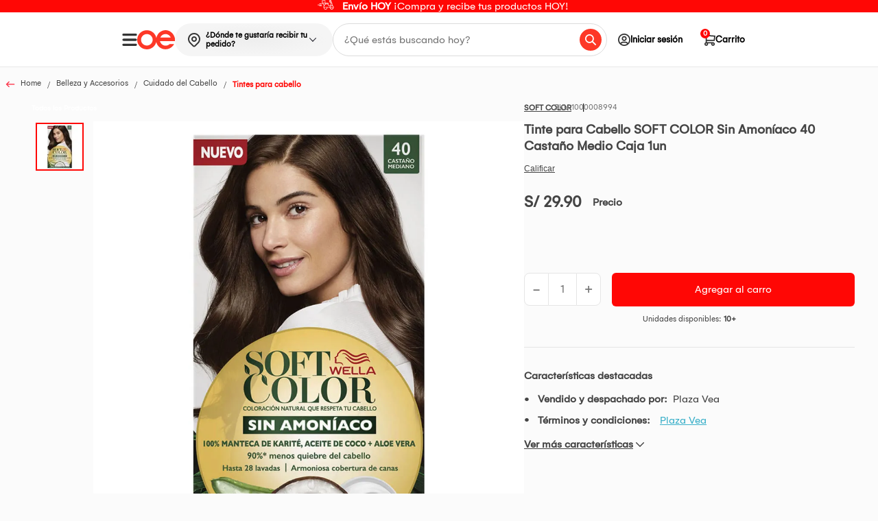

--- FILE ---
content_type: text/html; charset=utf-8
request_url: https://www.oechsle.pe/tinte-para-cabello-soft-color-sin-amoniaco-40-casta%C3%B1o-medio-caja-1un-1000009670/p
body_size: 33625
content:
<!DOCTYPE html >
<html xmlns="https://www.w3.org/1999/xhtml" xmlns:vtex="http://www.vtex.com.br/2009/vtex-common" xmlns:vtex.cmc="http://www.vtex.com.br/2009/vtex-commerce" lang="es-pe">
  <head prefix="og: http://ogp.me/ns# fb: http://ogp.me/ns/fb# product: http://ogp.me/ns/product#"><meta name="language" content="es-PE" />
<meta name="country" content="PER" />
<meta name="currency" content="S/" />
<meta charset="utf-8" xmlns="http://www.w3.org/1999/xhtml" /><meta name="viewport" content="width=device-width, initial-scale=1, maximum-scale=2" xmlns="http://www.w3.org/1999/xhtml" /><meta name="format-detection" content="telephone=no" xmlns="http://www.w3.org/1999/xhtml" /><meta name="theme-color" content="#FF0705" xmlns="http://www.w3.org/1999/xhtml" /><meta name="facebook-domain-verification" content="j1t8d60eq7g6l0wiswd0649dw9wz1m" xmlns="http://www.w3.org/1999/xhtml" /><meta name="google-site-verification" content="a3XSbbK1ySRdhya4TSxPOqWd2M3v_iurTYml7aCAGLY" xmlns="http://www.w3.org/1999/xhtml" /><link rel="shortcut icon" href="https://oechsle.vteximg.com.br/arquivos/favicon.ico?v=637103838381930000" type="image/x-icon" xmlns="http://www.w3.org/1999/xhtml" /><link rel="preload" href="https://oechsle.vteximg.com.br/arquivos/Gelion-Regular.ttf.css?v=638385174785400000" as="font" type="font/ttf" crossorigin="anonymous" xmlns="http://www.w3.org/1999/xhtml" /><link rel="preload" href="https://oechsle.vteximg.com.br/arquivos/Gelion-Bold.ttf.css?v=638385176529430000" as="font" type="font/ttf" crossorigin="anonymous" xmlns="http://www.w3.org/1999/xhtml" /><style xmlns="http://www.w3.org/1999/xhtml">
    /* Font family Gelion */
    @font-face {
        font-family: 'Gelion';
        src: url(https://oechsle.vteximg.com.br/arquivos/Gelion-Regular.ttf.css?v=638385174785400000) format('truetype');
        font-weight: normal;
        font-style: normal;
        font-display: swap;
    }

    @font-face {
        font-family: 'Gelion-Bold';
        src: url(https://oechsle.vteximg.com.br/arquivos/Gelion-Bold.ttf.css?v=638385176529430000) format('truetype');
        font-weight: bold;
        font-style: normal;
        font-display: swap
    }

    /* Font family Gelion */
</style><meta http-equiv="Content-Type" content="text/html;charset=utf-8" />
<meta name="description" content="Foto y descripción referencial" />
<meta name="Abstract" content="Tinte para Cabello SOFT COLOR Sin Amoníaco 40 Castaño Medio Caja 1un" />
<meta name="author" content="Oechsle" />
<meta name="copyright" content="Oechsle" />
<meta name="vtex-version" content="1.0.0.0" />
<meta http-equiv="pragma" content="no-cache" />
<meta property="og:type" content="og:product" />
<meta property="og:title" content="Tinte para Cabello SOFT COLOR Sin Amoníaco 40 Castaño Medio Caja 1un" /><meta property="og:image" content="https://oechsle.vteximg.com.br/arquivos/ids/1713104-1000-1000/image-664aee34ca894803a99e2af16f2599be.jpg?v=637494926231270000" /><meta property="og:description" content="Foto y descripción referencial" /><meta property="og:url" content="https://www.oechsle.pe/tinte-para-cabello-soft-color-sin-amoniaco-40-casta%c3%b1o-medio-caja-1un-1000009670/p" /><meta property="product:plural_title" content="Tinte para Cabello SOFT COLOR Sin Amoníaco 40 Castaño Medio Caja 1un" /><meta property="product:price:amount" content="29.90" /><meta property="product:price:currency" content="PEN" /><link rel="stylesheet" href="https://oechsle.vteximg.com.br/arquivos/OE-main.css?v=20251106.1" /><link rel="stylesheet" href="https://oechsle.vteximg.com.br/arquivos/OE-pdp.css?v=20251106.1" /><script language="javascript" xmlns="http://www.w3.org/1999/xhtml">var ___scriptPath = '';</script><script language="javascript" xmlns="http://www.w3.org/1999/xhtml">var ___scriptPathTransac = '';</script><title>Tinte para Cabello SOFT COLOR Sin Amoníaco 40 Castaño Medio Caja 1un - Oechsle</title><script type="text/javascript" language="javascript">var jscheckoutUrl = 'https://www.oechsle.pe/checkout/#/cart';var jscheckoutAddUrl = 'https://www.oechsle.pe/checkout/cart/add';var jscheckoutGiftListId = '';var jsnomeSite = 'oechsle';var jsnomeLoja = 'oechsle';var jssalesChannel = '1';var defaultStoreCurrency = 'S/';var localeInfo = {"CountryCode":"PER","CultureCode":"es-PE","CurrencyLocale":{"RegionDisplayName":"Peru","RegionName":"PE","RegionNativeName":"Perú","TwoLetterIsoRegionName":"PE","CurrencyEnglishName":"Peruvian Sol","CurrencyNativeName":"sol peruano","CurrencySymbol":"S/","ISOCurrencySymbol":"PEN","Locale":10250,"Format":{"CurrencyDecimalDigits":2,"CurrencyDecimalSeparator":".","CurrencyGroupSeparator":",","CurrencyGroupSize":3,"StartsWithCurrencySymbol":true},"FlagUrl":"http://www.geonames.org/flags/x/pe.gif"}};</script> 
<script type="text/javascript" language="javascript">vtxctx = {"skus":"1000008994","searchTerm":"","categoryId":"388","categoryName":"Tintes para cabello","departmentyId":"301","departmentName":"Belleza y Accesorios","isOrder":"0","isCheck":"0","isCart":"0","actionType":"","actionValue":"","login":null,"url":"www.oechsle.pe","transurl":"www.oechsle.pe"};</script> 
<script language="javascript" src="https://io.vtex.com.br/front-libs/jquery/1.8.3/jquery-1.8.3.min.js?v=1.0.0.0"   type="text/javascript"></script>
<script language="javascript" src="https://oechsle.vteximg.com.br/scripts/swfobject.js?v=1.0.0.0"   type="text/javascript"></script>
<script language="javascript" src="https://oechsle.vteximg.com.br/scripts/vtex.ajax.wait.js?v=1.0.0.0"   type="text/javascript"></script>
<script language="javascript" src="https://oechsle.vteximg.com.br/scripts/vtex.common.js?v=1.0.0.0"   type="text/javascript"></script>
<script language="javascript" src="https://vtex.vtexassets.com/_v/public/assets/v1/npm/@vtex/render-extension-loader@0.1.6/lib/render-extension-loader.js?v=1.0.0.0"   type="text/javascript"></script>
<script language="javascript" src="https://io.vtex.com.br/rc/rc.js?v=1.0.0.0"   type="text/javascript"></script>
<script language="javascript" src="https://activity-flow.vtex.com/af/af.js?v=1.0.0.0"   type="text/javascript"></script>
<script language="javascript" src="https://oechsle.vteximg.com.br/scripts/vtex.tagmanager.helper.js?v=1.0.0.0"   type="text/javascript"></script>
<script language="javascript" src="https://io.vtex.com.br/portal-ui/v1.21.0/scripts/vtex-events-all.min.js?v=1.0.0.0"   type="text/javascript"></script>
<script language="javascript" src="https://io.vtex.com.br/portal-ui/v1.21.0/scripts/vtex-analytics.js?v=1.0.0.0"   type="text/javascript"></script>
<script language="javascript" src="https://io.vtex.com.br/front-libs/front-i18n/0.7.2/vtex-i18n.min.js?v=1.0.0.0"   type="text/javascript"></script>
<script language="javascript" src="https://io.vtex.com.br/front-libs/front-utils/3.0.8/underscore-extensions.js?v=1.0.0.0"   type="text/javascript"></script>
<script language="javascript" src="https://oechsle.vteximg.com.br/scripts/currency-format.min.js?v=1.0.0.0"   type="text/javascript"></script>
<script language="javascript" src="https://io.vtex.com.br/front-libs/dustjs-linkedin/2.3.5/dust-core-2.3.5.min.js?v=1.0.0.0"   type="text/javascript"></script>
<script language="javascript" src="https://io.vtex.com.br/portal-plugins/2.9.13/js/catalog-sdk.min.js?v=1.0.0.0"   type="text/javascript"></script>
<script language="javascript" src="https://io.vtex.com.br/vtex.js/v2.13.1/vtex.min.js?v=1.0.0.0"   type="text/javascript"></script>
<script language="javascript" src="https://io.vtex.com.br/vtex-id-ui/3.28.0/vtexid-jquery.min.js?v=1.0.0.0"   type="text/javascript"></script>
<script language="javascript" src="https://oechsle.vteximg.com.br/scripts/jquery.jqzoom-core.js?v=1.0.0.0"   type="text/javascript"></script>
<script language="javascript" src="https://io.vtex.com.br/portal-plugins/2.9.13/js/portal-sku-selector-with-template-v2.min.js?v=1.0.0.0"   type="text/javascript"></script>
<script language="javascript" src="https://io.vtex.com.br/portal-plugins/2.9.13/js/portal-buy-button-v2.1.min.js?v=1.0.0.0"   type="text/javascript"></script>
<script language="javascript" src="https://io.vtex.com.br/portal-plugins/2.9.13/js/portal-notify-me-with-template.min.js?v=1.0.0.0"   type="text/javascript"></script>

<!-- Start - WebAnalyticsViewPart -->
<script> var defaultUtmFromFolder = '';</script>
<!-- CommerceContext.Current.VirtualFolder.Name: @Produto@ -->

<script>
vtex.events.addData({"pageCategory":"Product","pageDepartment":"Belleza y Accesorios","pageUrl":"http://www.oechsle.pe/tinte-para-cabello-soft-color-sin-amoniaco-40-castano-medio-caja-1un-1000009670/p","pageTitle":"Tinte para Cabello SOFT COLOR Sin Amoníaco 40 Castaño Medio Caja 1un - Oechsle","skuStockOutFromShelf":[],"skuStockOutFromProductDetail":[],"shelfProductIds":[],"accountName":"oechsle","pageFacets":[],"productId":"1000009670","productReferenceId":"1000009670","skuStocks":{"1000008994":18},"productName":"Tinte para Cabello SOFT COLOR Sin Amoníaco 40 Castaño Medio Caja 1un","productBrandId":2001222,"productBrandName":"SOFT COLOR","productDepartmentId":301,"productDepartmentName":"Belleza y Accesorios","productCategoryId":388,"productCategoryName":"Tintes para cabello","productListPriceFrom":"29.9","productListPriceTo":"29.9","productPriceFrom":"29.9","productPriceTo":"29.9","sellerId":"plazavea","sellerIds":"plazavea,1"});
</script>

<script>
(function(w,d,s,l,i){w[l]=w[l]||[];w[l].push({'gtm.start':
                            new Date().getTime(),event:'gtm.js'});var f=d.getElementsByTagName(s)[0],
                            j=d.createElement(s),dl=l!='dataLayer'?'&l='+l:'';j.async=true;j.src=
                            '//www.googletagmanager.com/gtm.js?id='+i+dl;f.parentNode.insertBefore(j,f);
                            })(window,document,'script','dataLayer','GTM-5WKM92');
</script>

<script>
var helper = new vtexTagManagerHelper('productView'); helper.init();
</script>

<!-- End - WebAnalyticsViewPart -->
<link rel="canonical" href="https://www.oechsle.pe/tinte-para-cabello-soft-color-sin-amoniaco-40-casta%c3%b1o-medio-caja-1un-1000009670/p" /><script>var skuJson_0 = {"productId":1000009670,"name":"Tinte para Cabello SOFT COLOR Sin Amoníaco 40 Castaño Medio Caja 1un","salesChannel":"1","available":true,"displayMode":"radio","dimensions":[],"dimensionsInputType":{},"dimensionsMap":{},"skus":[{"sku":1000008994,"skuname":"Tinte para Cabello SOFT COLOR Sin Amoníaco 40 Castaño Medio Caja 1un","dimensions":{},"available":true,"availablequantity":99999,"cacheVersionUsedToCallCheckout":"_","listPriceFormated":"S/ 0.00","fullSellingPrice":"S/ 29.90","listPrice":0,"taxFormated":"S/ 0.00","taxAsInt":0,"bestPriceFormated":"S/ 29.90","bestPrice":2990,"spotPrice":2990,"priceToken":"eyJhbGciOiJFUzI1NiIsImtpZCI6Ijc0ZmViMDYwLWYzMjEtNDM4MS1hZTM3LTkzMWE1MzE1NjQ3OCIsInR5cCI6IkpXVCJ9.[base64].9PFD8zDBCEdYJEqVgOCWO5A1LRsONiodgL6UsNcFnWDB9vmaMIXHjcXHRsrSDDJuyjYD0CvHpZZenHZ0qYuvCg","installments":1,"installmentsValue":2990,"installmentsInsterestRate":0,"image":"https://oechsle.vteximg.com.br/arquivos/ids/1713104-1000-1000/image-664aee34ca894803a99e2af16f2599be.jpg?v=637494926231270000","sellerId":"plazavea","seller":"Plaza Vea","measures":{"cubicweight":0.0002,"height":1.0000,"length":1.0000,"weight":1.0000,"width":1.0000},"unitMultiplier":1.0000,"rewardValue":0}]};CATALOG_SDK.setProductWithVariationsCache(skuJson_0.productId, skuJson_0); var skuJson = skuJson_0;</script></head>
  <body class="rdoe producto no-cookies"><div class="ajax-content-loader" rel="/no-cache/callcenter/disclaimer"></div><div class="containerHeader"><div id="containerHeadband" class="containerHeadband"><div class="wrapper" id="wrapperHeadband" xmlns="http://www.w3.org/1999/xhtml"><div class="containerHeadbandItem containerHeadbandItem--text" data-date-start="2025-07-16T00:00-05:00" data-date-end="2125-07-31T00:00-05:00" style="background-color: #ff0705"><a href="/envio-express" class="link gtm_promotionClick" data-name="__Envío HOY__ ¡Compra y recibe tus productos HOY!" data-id="envío_hoy_compra_y_recibe_tus_productos_hoy_2" data-seccion="undefined" data-tipo="Imagen" data-position="1" title="__Envío HOY__ ¡Compra y recibe tus productos HOY!" tabindex="-1" data-alt-id="undefined_imagen_1" data-alt-creative="" data-alt-position="Home v2 - undefined - imagen - 1" data-unique="true" data-viewed="true"><img class="icon icon--left" src="https://images.ctfassets.net/rhgb4uz1u34u/6g42oJc7CmKSY0cbM8VjqQ/5f4b4189bbfdd721b0f784ec7f7e61b6/Moto.svg" alt="icon-left" /><p class="paragraph" style="color: #FFFFFF"><b>Envío HOY</b> ¡Compra y recibe tus productos HOY!</p></a></div></div></div><header class="header" id="header" xmlns="http://www.w3.org/1999/xhtml"><div class="header__wrapper"><div class="header__left"><a class="header__left--logo" href="/" data-opcion="opciones" data-tipo-opcion="logo"><img src="https://oechsle.vteximg.com.br/arquivos/logo__primary-color.svg?v=638739554177600000" class="logo" alt="Oechsle" /></a><button class="header__left--toggle" id="toggleMenu"><img src="https://oechsle.vteximg.com.br/arquivos/icon_menu_oe.svg?v=638808557647500000" alt="Icon Menu" class="toogle-bar" /></button><!-- copiar --><div class="whitelabel-modal__box--address tooltips" x-data="headeraddress"><div class="whitelabel-modal__header-address" x-bind="openModal"><img src="https://oechsle.vteximg.com.br/arquivos/icon-map-pin.svg?v=638793125669130000" alt="Icon Location" class="whitelabel-modal__header-address--icon" /><span id="whitelabelHeaderAddressId" class="whitelabel-modal__header-address--text" x-bind="modalHeaderAddress" x-ref="whitelabelHeaderAddress">¿Dónde te gustaría recibir tu
						pedido?</span><i class="whitelabel-modal__header-address--arrow"></i></div></div><!-- end copiar --><div class="header__left--search"><input type="text" autocomplete="off" name="inputIntelligentSearch" placeholder="¿Qué estás buscando hoy?" id="inputIntelligentSearch" class="inputSearch" /><i id="inputSearchIcon" class="inputSearchIcon"></i><div class="containerPreviewSearch d-none"><div class="topSearch"><p class="title">Términos más buscados</p><ul class="listTopSearch"></ul></div><div class="historySearch"><p class="title">Historial de búsqueda</p><ul class="listHistorySearch"></ul></div><div class="suggestions"><p class="title">Sugerencias</p><ul class="listSuggestions"></ul></div><div class="productSuggestions"><p class="title"></p><ul id="listProductSuggestions" class="listProductSuggestions"></ul><div id="containerBtn" class="containerBtn"><a href="#" id="btnAllResults" class="btnAllResults">Ver resultados</a></div></div></div></div></div><nav class="nav__menu header__right"><ul><li class="dd-block-cuenta pad-0"><div class="tooltips"><a class="virtual-event menu-login"><i class="icon-rd-user-circle box-avatar"></i><span>Iniciar sesión</span></a><script>
                                    $(document).ready(function () {
                                        vtexid.setScope('5ad64bf3-4fb9-4064-a319-eb4ab67b4361');
                                        vtexid.setScopeName('oechsle');
                                        $('body').on('click', '#login', function () {
                                            vtexid.start(
                                                    {
                                                        returnUrl: '/tinte-para-cabello-soft-color-sin-amoniaco-40-casta%C3%B1o-medio-caja-1un-1000009670/p',
                                                        userEmail: '',
                                                        locale: 'es-PE',
                                                        forceReload: false
                                                    });
                                        });
                                    });
                                   </script><div class="ajax-content-loader" rel="/no-cache/user/welcome"></div><div class="tooltips_menu dont-login"><div class="tooltips_item"><svg width="24" height="24" viewBox="0 0 24 24" fill="none" xmlns="https://www.w3.org/2000/svg"><path d="M12 0C5.37097 0 0 5.37097 0 12C0 18.629 5.37097 24 12 24C18.629 24 24 18.629 24 12C24 5.37097 18.629 0 12 0ZM18.1935 20.4C16.4565 21.6823 14.3177 22.4516 12 22.4516C9.68226 22.4516 7.54355 21.6823 5.80645 20.4V19.7419C5.80645 18.0339 7.19516 16.6452 8.90323 16.6452C9.44032 16.6452 10.2339 17.1968 12 17.1968C13.771 17.1968 14.5548 16.6452 15.0968 16.6452C16.8048 16.6452 18.1935 18.0339 18.1935 19.7419V20.4ZM19.6742 19.0694C19.3452 16.8242 17.4339 15.0968 15.0968 15.0968C14.1048 15.0968 13.6258 15.6484 12 15.6484C10.3742 15.6484 9.9 15.0968 8.90323 15.0968C6.56613 15.0968 4.65484 16.8242 4.32581 19.0694C2.60806 17.2065 1.54839 14.729 1.54839 12C1.54839 6.2371 6.2371 1.54839 12 1.54839C17.7629 1.54839 22.4516 6.2371 22.4516 12C22.4516 14.729 21.3919 17.2065 19.6742 19.0694ZM12 5.41935C9.64839 5.41935 7.74194 7.32581 7.74194 9.67742C7.74194 12.029 9.64839 13.9355 12 13.9355C14.3516 13.9355 16.2581 12.029 16.2581 9.67742C16.2581 7.32581 14.3516 5.41935 12 5.41935ZM12 12.3871C10.5048 12.3871 9.29032 11.1726 9.29032 9.67742C9.29032 8.18226 10.5048 6.96774 12 6.96774C13.4952 6.96774 14.7097 8.18226 14.7097 9.67742C14.7097 11.1726 13.4952 12.3871 12 12.3871Z" fill="#444444" /></svg><a href="/account" data-js="link-login">Iniciar Sesión</a></div><div class="tooltips_item"><svg width="24" height="24" viewBox="0 0 24 24" fill="none" xmlns="https://www.w3.org/2000/svg"><path fill-rule="evenodd" clip-rule="evenodd" d="M7.28694 2.61743C7.05696 2.61743 6.87154 2.73849 6.76111 2.89025L3.14454 7.73574L3.1373 7.74717C3.0769 7.84254 2.99976 7.99159 2.99976 8.15853V21.686C2.99976 22.0624 3.28842 22.3824 3.6701 22.3824H20.3296C20.7086 22.3824 21 22.0652 21 21.686V8.15853C21 8.0198 20.9677 7.85861 20.8491 7.72846L17.2386 2.89021C17.1783 2.80755 17.0939 2.74118 17.0066 2.69536C16.9191 2.6495 16.8158 2.61743 16.7128 2.61743H7.28694ZM5.03768 7.43322L7.6209 4.00813H11.3295V7.43322H5.03768ZM12.6408 7.43322V4.00813H16.3765L18.9347 7.43322H12.6408ZM4.33861 20.9607V8.85484H19.6593V20.9607H4.33861Z" fill="#444444" /></svg><a href="/mis-pedidos">Mis pedidos</a></div></div><div class="tooltips_menu is-login" style="display: none;"><div class="tooltips_header">Hola!</div><div class="tooltips_item"><svg width="24" height="24" viewBox="0 0 24 24" fill="none" xmlns="https://www.w3.org/2000/svg"><path d="M12 0C5.37097 0 0 5.37097 0 12C0 18.629 5.37097 24 12 24C18.629 24 24 18.629 24 12C24 5.37097 18.629 0 12 0ZM18.1935 20.4C16.4565 21.6823 14.3177 22.4516 12 22.4516C9.68226 22.4516 7.54355 21.6823 5.80645 20.4V19.7419C5.80645 18.0339 7.19516 16.6452 8.90323 16.6452C9.44032 16.6452 10.2339 17.1968 12 17.1968C13.771 17.1968 14.5548 16.6452 15.0968 16.6452C16.8048 16.6452 18.1935 18.0339 18.1935 19.7419V20.4ZM19.6742 19.0694C19.3452 16.8242 17.4339 15.0968 15.0968 15.0968C14.1048 15.0968 13.6258 15.6484 12 15.6484C10.3742 15.6484 9.9 15.0968 8.90323 15.0968C6.56613 15.0968 4.65484 16.8242 4.32581 19.0694C2.60806 17.2065 1.54839 14.729 1.54839 12C1.54839 6.2371 6.2371 1.54839 12 1.54839C17.7629 1.54839 22.4516 6.2371 22.4516 12C22.4516 14.729 21.3919 17.2065 19.6742 19.0694ZM12 5.41935C9.64839 5.41935 7.74194 7.32581 7.74194 9.67742C7.74194 12.029 9.64839 13.9355 12 13.9355C14.3516 13.9355 16.2581 12.029 16.2581 9.67742C16.2581 7.32581 14.3516 5.41935 12 5.41935ZM12 12.3871C10.5048 12.3871 9.29032 11.1726 9.29032 9.67742C9.29032 8.18226 10.5048 6.96774 12 6.96774C13.4952 6.96774 14.7097 8.18226 14.7097 9.67742C14.7097 11.1726 13.4952 12.3871 12 12.3871Z" fill="#444444" /></svg><a href="/account">Mi perfil</a></div><div class="tooltips_item"><svg width="24" height="24" viewBox="0 0 24 24" fill="none" xmlns="https://www.w3.org/2000/svg"><path fill-rule="evenodd" clip-rule="evenodd" d="M7.28694 2.61743C7.05696 2.61743 6.87154 2.73849 6.76111 2.89025L3.14454 7.73574L3.1373 7.74717C3.0769 7.84254 2.99976 7.99159 2.99976 8.15853V21.686C2.99976 22.0624 3.28842 22.3824 3.6701 22.3824H20.3296C20.7086 22.3824 21 22.0652 21 21.686V8.15853C21 8.0198 20.9677 7.85861 20.8491 7.72846L17.2386 2.89021C17.1783 2.80755 17.0939 2.74118 17.0066 2.69536C16.9191 2.6495 16.8158 2.61743 16.7128 2.61743H7.28694ZM5.03768 7.43322L7.6209 4.00813H11.3295V7.43322H5.03768ZM12.6408 7.43322V4.00813H16.3765L18.9347 7.43322H12.6408ZM4.33861 20.9607V8.85484H19.6593V20.9607H4.33861Z" fill="#444444" /></svg><a href="/mis-pedidos">Mis pedidos</a></div><div class="tooltips_item"><svg width="24" height="24" viewBox="0 0 24 24" fill="none" xmlns="https://www.w3.org/2000/svg"><g clip-path="url(#clip0)"><path d="M4.14316 2L13.4289 2C14.6123 2 15.5717 2.95939 15.5717 4.14286L15.5717 8.42857C15.5717 8.82307 15.2519 9.14287 14.8574 9.14287C14.4629 9.14287 14.1431 8.82307 14.1431 8.42857L14.1431 4.14286C14.1431 3.74835 13.8233 3.42856 13.4288 3.42856L4.14312 3.42856C3.74861 3.42856 3.42882 3.74835 3.42882 4.14285L3.42882 19.8571C3.42882 20.2516 3.74861 20.5714 4.14312 20.5714L13.4289 20.5714C13.8234 20.5714 14.1432 20.2516 14.1432 19.8571L14.1432 15.5714C14.1432 15.1769 14.463 14.8571 14.8575 14.8571C15.252 14.8571 15.5718 15.1769 15.5718 15.5714L15.5718 19.8571C15.5718 21.0406 14.6124 22 13.4289 22L4.1432 22C2.95973 22 2.00034 21.0406 2.00034 19.8571L2.00034 4.14285C2.0003 2.95939 2.95969 2 4.14316 2Z" fill="#444444" /><path d="M21.2852 12.7327L9.43809 12.7327L11.7903 15.0848C12.0643 15.3686 12.0564 15.8208 11.7727 16.0948C11.4959 16.3621 11.057 16.3621 10.7803 16.0948L7.20881 12.5234C7.14248 12.457 7.09004 12.3781 7.05454 12.2912C6.98231 12.1165 6.98231 11.9203 7.05454 11.7455C7.0902 11.6583 7.1429 11.5792 7.20953 11.5127L10.7809 7.94124C11.055 7.65748 11.5072 7.64961 11.7909 7.92366C12.0747 8.19771 12.0826 8.64989 11.8085 8.93365C11.8028 8.93959 11.7969 8.94545 11.7909 8.95123L9.43809 11.3041L21.2852 11.3041C21.6797 11.3041 21.9995 11.6239 21.9995 12.0184C21.9995 12.4129 21.6797 12.7327 21.2852 12.7327Z" fill="#444444" /></g><defs><clipPath id="clip0"><rect width="20" height="20" fill="white" transform="matrix(-1 -8.74228e-08 -8.74228e-08 1 22 2)" /></clipPath></defs></svg><a href="/site/logout.aspx">Cerrar sesión</a></div></div></div></li><li class="item-cart"><a href="/checkout#/cart" rel="nofollow" class="virtual-event" data-opcion="opciones" data-tipopcion="Ir al carro"><i class="icon-rd-cart"></i><span>Carrito</span></a><span class="cart-count"></span></li></ul></nav></div></header><section class="tooltips whitelabel-modal__tooltips--mobile" x-data="headeraddress" xmlns="http://www.w3.org/1999/xhtml"><div class="whitelabel-modal__header-address whitelabel-modal__header-address--mobile" x-bind="openModal"><img src="https://oechsle.vteximg.com.br/arquivos/icon-map-pin.svg?v=638793125669130000" alt="Icon Location" class="whitelabel-modal__header-address--icon" /><span id="whitelabelHeaderAddressIdMobile" class="whitelabel-modal__header-address--text" x-bind="modalHeaderAddress" x-ref="whitelabelHeaderAddress">¿Dónde te gustaría recibir tu pedido?</span></div></section><div data-retailrocket-markup-block="5e62619d97a52827645dd59e" xmlns="http://www.w3.org/1999/xhtml"></div><div class="overlay overlay-desktop menu" menu-overlay="menu-overlay" xmlns="http://www.w3.org/1999/xhtml"><nav class="mainmenu" id="nav" data-js="rd-menu" aria-label="Menu"><div class="mainmenu__header"><a href="/"><img src="https://oechsle.vteximg.com.br/arquivos/oerd-logo-m.svg?v=637053784625570000" width="86" height="44" alt="Icon Oechsle" /></a></div><ul class="mainmenu__list main left visible" data-id="0"><div class="mainmenu__loader"><img class="loader-prod" src="https://oechsle.vteximg.com.br/arquivos/preloader.gif?v=637034804722800000" alt="loader" /></div></ul></nav><div class="mainmenu__close"></div></div><div class="overlay-menu d-none" xmlns="http://www.w3.org/1999/xhtml"></div><div class="overlay" x-data="overlay" x-bind="overlayEvent" xmlns="http://www.w3.org/1999/xhtml"></div><div class="whitelabel-modal whitelabel-modal--hidden" x-data="whitelabelmodal" x-bind="modal" xmlns="http://www.w3.org/1999/xhtml"><div class="whitelabel-modal__header"><span class="whitelabel-modal__return" x-bind="modalReturn"><svg class="whitelabel-modal__icon--return" width="24" height="17" viewBox="0 0 24 17" fill="none" xmlns="http://www.w3.org/2000/svg"><path d="M8.42862 0.883112L9.1545 1.60943C9.3263 1.78135 9.3263 2.06009 9.1545 2.23204L2.52968 8.87707L9.1545 15.5221C9.3263 15.694 9.3263 15.9728 9.1545 16.1447L8.42862 16.8711C8.25682 17.043 7.97826 17.043 7.80643 16.8711L0.128852 9.18839C-0.042949 9.01648 -0.042949 8.73773 0.128852 8.56578L7.80643 0.883112C7.97827 0.711163 8.25683 0.711163 8.42862 0.883112Z" fill="white" /><path d="M24 9.42217C24 9.62808 23.8331 9.79499 23.6272 9.79499L2.37655 9.79499C2.17064 9.79499 2.00373 9.62807 2.00373 9.42217L2.00373 8.30372C2.00373 8.09782 2.17064 7.9309 2.37655 7.9309L23.6272 7.9309C23.8331 7.9309 24 8.09782 24 8.30372L24 9.42217Z" fill="white" /></svg>
			Regresar
		</span><button class="whitelabel-modal__btn--close" x-bind="modalClose">×</button></div><div class="whitelabel-modal__box-logout" x-bind="boxLogout"><span x-text="getEmail()"></span><div class="whitelabel-modal__logout" href="javascript:void(0)" x-bind="logout">No soy yo</div></div><div class="whitelabel-modal__content" x-bind="modalContent"><div class="whitelabel-modal__step" x-bind="stepTitle" x-show="!isLogged"><svg x-show="step === 1" class="whitelabel-modal__step-img" width="67" height="25" viewBox="0 0 67 25" fill="none" xmlns="http://www.w3.org/2000/svg"><path d="M53 12H16" stroke="#CFCFCF" stroke-width="2" /><circle cx="12" cy="12" r="11" transform="matrix(-1 0 0 1 24 0)" fill="white" stroke="#3BB0C9" stroke-width="2" /><path d="M8.938 17V15.95H11.36V9.3H8.924V8.516C9.26933 8.488 9.624 8.43667 9.988 8.362C10.3613 8.28733 10.7253 8.17067 11.08 8.012C11.4347 7.844 11.7567 7.62933 12.046 7.368H12.606V15.95H14.888V17H8.938Z" fill="#3BB0C9" /><circle cx="12" cy="12" r="11" transform="matrix(-1 0 0 1 67 1)" fill="white" stroke="#CFCFCF" stroke-width="2" /><path d="M51.7 18V17.594C51.7 17.202 51.7747 16.8427 51.924 16.516C52.0827 16.18 52.288 15.8767 52.54 15.606C52.8013 15.326 53.0953 15.06 53.422 14.808C53.7487 14.556 54.08 14.3087 54.416 14.066C54.8733 13.7487 55.2933 13.4313 55.676 13.114C56.068 12.7967 56.3807 12.456 56.614 12.092C56.8473 11.7187 56.964 11.3033 56.964 10.846C56.964 10.5567 56.894 10.2953 56.754 10.062C56.6233 9.81933 56.4227 9.628 56.152 9.488C55.8813 9.348 55.536 9.278 55.116 9.278C54.6213 9.278 54.2247 9.362 53.926 9.53C53.6273 9.698 53.408 9.922 53.268 10.202C53.1373 10.482 53.072 10.79 53.072 11.126V11.7H51.854C51.8447 11.6533 51.8353 11.5833 51.826 11.49C51.8167 11.3873 51.812 11.2707 51.812 11.14C51.812 10.4493 51.966 9.894 52.274 9.474C52.582 9.04467 52.9927 8.732 53.506 8.536C54.0193 8.33067 54.5747 8.228 55.172 8.228C55.704 8.228 56.1613 8.30267 56.544 8.452C56.9267 8.592 57.244 8.788 57.496 9.04C57.748 9.292 57.9347 9.58133 58.056 9.908C58.1773 10.2253 58.238 10.5613 58.238 10.916C58.238 11.3547 58.1587 11.756 58 12.12C57.8507 12.484 57.636 12.8247 57.356 13.142C57.0853 13.45 56.7633 13.7487 56.39 14.038C56.026 14.3273 55.6293 14.6213 55.2 14.92C54.9013 15.116 54.6073 15.326 54.318 15.55C54.0287 15.7647 53.7813 15.984 53.576 16.208C53.3707 16.432 53.24 16.6467 53.184 16.852H58.294V18H51.7Z" fill="#CFCFCF" /></svg><svg x-show="step === 2" class="whitelabel-modal__step-img" width="67" height="25" viewBox="0 0 67 25" fill="none" xmlns="http://www.w3.org/2000/svg"><path d="M53 12H16" stroke="#3BB0C9" stroke-width="2" /><circle cx="12" cy="12" r="11" transform="matrix(-1 0 0 1 24 0)" fill="#3BB0C9" stroke="#3BB0C9" stroke-width="2" /><path d="M9.13132 15.1007L6.04946 12.302L5 13.2483L9.13132 17L18 8.94631L16.9579 8L9.13132 15.1007Z" fill="white" /><circle cx="12" cy="12" r="11" transform="matrix(-1 0 0 1 67 1)" fill="white" stroke="#3BB0C9" stroke-width="2" /><path d="M51.7 18V17.594C51.7 17.202 51.7747 16.8427 51.924 16.516C52.0827 16.18 52.288 15.8767 52.54 15.606C52.8013 15.326 53.0953 15.06 53.422 14.808C53.7487 14.556 54.08 14.3087 54.416 14.066C54.8733 13.7487 55.2933 13.4313 55.676 13.114C56.068 12.7967 56.3807 12.456 56.614 12.092C56.8473 11.7187 56.964 11.3033 56.964 10.846C56.964 10.5567 56.894 10.2953 56.754 10.062C56.6233 9.81933 56.4227 9.628 56.152 9.488C55.8813 9.348 55.536 9.278 55.116 9.278C54.6213 9.278 54.2247 9.362 53.926 9.53C53.6273 9.698 53.408 9.922 53.268 10.202C53.1373 10.482 53.072 10.79 53.072 11.126V11.7H51.854C51.8447 11.6533 51.8353 11.5833 51.826 11.49C51.8167 11.3873 51.812 11.2707 51.812 11.14C51.812 10.4493 51.966 9.894 52.274 9.474C52.582 9.04467 52.9927 8.732 53.506 8.536C54.0193 8.33067 54.5747 8.228 55.172 8.228C55.704 8.228 56.1613 8.30267 56.544 8.452C56.9267 8.592 57.244 8.788 57.496 9.04C57.748 9.292 57.9347 9.58133 58.056 9.908C58.1773 10.2253 58.238 10.5613 58.238 10.916C58.238 11.3547 58.1587 11.756 58 12.12C57.8507 12.484 57.636 12.8247 57.356 13.142C57.0853 13.45 56.7633 13.7487 56.39 14.038C56.026 14.3273 55.6293 14.6213 55.2 14.92C54.9013 15.116 54.6073 15.326 54.318 15.55C54.0287 15.7647 53.7813 15.984 53.576 16.208C53.3707 16.432 53.24 16.6467 53.184 16.852H58.294V18H51.7Z" fill="#3BB0C9" /></svg></div><div x-bind="step1" x-show="step === 1"><div class="whitelabel-modal__title whitelabel-modal__title--second">Datos personales</div><div class="whitelabel-modal__description">Ingresa tu correo para revisar o guardar tus direcciones</div><form class="whitelabel-modal__form" action="" x-bind="modalForm"><div class="whitelabel-modal__row"><label class="whitelabel-modal__label" for="whitelabel-email">Correo electrónico</label><input class="whitelabel-modal__input--email" type="email" id="whitelabel-email" name="whitelabel-email" placeholder="ejem: pedro.perez@gmail.com" x-ref="whitelabelEmail" x-bind="modalEmail" /></div><div class="whitelabel-modal__row"><input class="whitelabel-modal__input--checkbox" type="checkbox" id="whitelabel-tos" name="whitelabel-tos" value="1" x-ref="whitelabelTos" x-bind="modalTos" /><label class="whitelabel-modal__label whitelabel-modal__label--tos" for="whitelabel-tos">He leído la
						<a href="/politicas-y-privacidad/politica-canales-digitales" target="_blank" class="whitelabel-modal__red">Política de Privacidad de Canales Digitales OECHSLE</a> y
						declaro haber sido informado sobre el tratamiento de
						mis datos personales.</label></div><div class="whitelabel-modal__box--btn whitelabel-modal__box--margin"><button class="whitelabel-modal__btn" disabled="disabled" x-bind="modalContinue">Continuar</button></div></form></div><div x-bind="step2" x-show="step === 2"><div x-bind="listAddress"><div class="whitelabel-modal__title whitelabel-modal__title--second">Confirma dirección de entrega</div><div class="whitelabel-modal__title whitelabel-modal__title--third">Selecciona tu dirección de entrega
				</div><ul class="whitelabel-modal__address"><template x-for="(address, ind) in addressUser"><li class="whitelabel-modal__address-item" x-key="ind" x-id="['whitelabel-check-address']"><input type="radio" class="whitelabel-modal__input--radio" name="whitelabel-check-address" x-ref="whitelabelInputRadioAddress" x-bind="modalInputRadioAddress" /><label class="whitelabel-modal__input--label" x-text="address.street + ' '+ address.number + ', ' + address.neighborhood + ', ' + address.state + ', ' + address.city" x-bind="modalLabelAddress"></label></li></template></ul><div class="whitelabel-modal__address-item whitelabel-modal__address-item--no-border"><div x-bind="modalAddAddress"><svg class="whitelabel-modal__address-icon--more" width="16" height="16" viewBox="0 0 16 16" fill="none" xmlns="http://www.w3.org/2000/svg"><path fill-rule="evenodd" clip-rule="evenodd" d="M8 0.922717C11.9024 0.922717 15.0773 4.09759 15.0773 8C15.0773 11.9024 11.9024 15.0773 8 15.0773C4.09759 15.0773 0.922717 11.9024 0.922717 8C0.922717 4.09759 4.09759 0.922717 8 0.922717ZM8 0.136352C3.65706 0.136352 0.136352 3.65706 0.136352 8C0.136352 12.3429 3.65706 15.8636 8 15.8636C12.3429 15.8636 15.8636 12.3429 15.8636 8C15.8636 3.65706 12.3429 0.136352 8 0.136352Z" fill="#444444" /><path fill-rule="evenodd" clip-rule="evenodd" d="M14.9409 8C14.9409 4.17289 11.8271 1.05907 8 1.05907C4.17289 1.05907 1.05907 4.17289 1.05907 8C1.05907 11.8271 4.17289 14.9409 8 14.9409C11.8271 14.9409 14.9409 11.8271 14.9409 8ZM0 8C0 3.58176 3.58176 0 8 0C12.4182 0 16 3.58176 16 8C16 12.4182 12.4182 16 8 16C3.58176 16 0 12.4182 0 8ZM15.0773 8C15.0773 4.09759 11.9024 0.922717 8 0.922717C4.09759 0.922717 0.922717 4.09759 0.922717 8C0.922717 11.9024 4.09759 15.0773 8 15.0773C11.9024 15.0773 15.0773 11.9024 15.0773 8ZM0.136352 8C0.136352 3.65706 3.65706 0.136352 8 0.136352C12.3429 0.136352 15.8636 3.65706 15.8636 8C15.8636 12.3429 12.3429 15.8636 8 15.8636C3.65706 15.8636 0.136352 12.3429 0.136352 8Z" fill="#444444" /><path d="M8.45361 7.52686L8.45361 4.6674L8.45361 4.07772C8.45361 3.99073 8.38293 3.92005 8.29594 3.92005L7.665 3.92005C7.57801 3.92005 7.50733 3.99073 7.50733 4.07772L7.50733 7.52686L4.05805 7.52672C3.97106 7.52672 3.90038 7.5974 3.90038 7.68439L3.90024 8.31547C3.90024 8.40246 3.97092 8.47314 4.05791 8.47314L7.50733 8.47314L7.50719 11.9224C7.50719 12.0094 7.57787 12.0801 7.66486 12.0801L8.2958 12.0801C8.38279 12.0801 8.45347 12.0094 8.45347 11.9224L8.45361 8.47314L11.3131 8.47314H11.9027C11.9897 8.47314 12.0604 8.40246 12.0604 8.31547V7.68453C12.0604 7.59754 11.9897 7.52686 11.9027 7.52686L8.45361 7.52686Z" fill="#333333" /></svg>
						Agregar nueva dirección
					</div></div><div class="whitelabel-modal__box--btn whitelabel-modal__box--bottom whitelabel-modal__box--bottom-margin"><p class="whitelabel-modal__box--login" x-show="!isLogged"><a href="/account" class="whitelabel-modal__red" x-bind="login">Inicia sesión</a> para ver el detalle de tus
						direcciones.</p><button class="whitelabel-modal__btn" disabled="disabled" x-bind="modalUserContinue">Enviar a esta
						dirección</button></div></div><template><div xx-bind="searchAddress" x-show="isViewSearchAddress"><div class="whitelabel-modal__title whitelabel-modal__title--second">Confirma dirección de entrega
					</div><div class="whitelabel-modal__description whitelabel-modal__description--location" x-bind="modalLocation"><svg class="whitelabel-modal__icon--location" width="12" height="15" viewBox="0 0 12 15" fill="none" xmlns="http://www.w3.org/2000/svg"><path fill-rule="evenodd" clip-rule="evenodd" d="M4.85122 13.7187L4.85046 13.7176C4.26213 12.842 3.75126 12.0947 3.30995 11.4492C2.493 10.2542 1.91439 9.40788 1.52396 8.74143C1.21302 8.21064 0.990786 7.74535 0.851624 7.26293C0.71071 6.77444 0.666626 6.30896 0.666626 5.7918C0.666626 2.79277 3.03904 0.333252 5.99996 0.333252C8.96088 0.333252 11.3333 2.79277 11.3333 5.7918C11.3333 6.30896 11.2892 6.77444 11.1483 7.26293C11.0091 7.74535 10.7869 8.21064 10.476 8.74143C10.0855 9.40788 9.50692 10.2542 8.68997 11.4492C8.24866 12.0947 7.73779 12.842 7.14946 13.7176L7.14869 13.7187C6.59615 14.5381 5.40371 14.5381 4.85122 13.7187ZM5.53703 13.2503C4.92906 12.3454 4.4094 11.5854 3.96589 10.9368C1.92262 7.94851 1.49545 7.32377 1.49545 5.7918C1.49545 3.23783 3.51218 1.16745 5.99996 1.16745C8.48774 1.16745 10.5045 3.23783 10.5045 5.7918C10.5045 7.32377 10.0773 7.94851 8.03403 10.9368C7.59051 11.5854 7.07085 12.3454 6.46289 13.2503C6.23919 13.582 5.7607 13.582 5.53703 13.2503ZM5.99996 6.88442C6.56339 6.88442 7.04801 6.41089 7.04801 5.7918C7.04801 5.17271 6.56339 4.69918 5.99996 4.69918C5.43653 4.69918 4.95191 5.17271 4.95191 5.7918C4.95191 6.41089 5.43653 6.88442 5.99996 6.88442ZM7.87684 5.7918C7.87684 6.85595 7.03653 7.71861 5.99996 7.71861C4.96338 7.71861 4.12308 6.85595 4.12308 5.7918C4.12308 4.72765 4.96338 3.86499 5.99996 3.86499C7.03653 3.86499 7.87684 4.72765 7.87684 5.7918Z" fill="#FB3449" /></svg>
						Usar mi ubicación actual
					</div><form class="whitelabel-modal__form" action="" x-bind="modalForm"><div class="whitelabel-modal__row"><label class="whitelabel-modal__label whitelabel-modal__label--space" for="whitelabel-address">Dirección de entrega y distrito* <span>*Datos
									obligatorios</span></label><input class="whitelabel-modal__input--text" type="text" id="whitelabel-address" name="whitelabel-address" placeholder="ejem: calle esperanza" x-ref="whitelabelAddress" x-bind="modalAddress" /><span class="whitelabel-modal__error" x-bind="modalErrorAddress">Para continuar por favor
								ingresa una dirección con distrito.</span></div><div class="whitelabel-modal__row" x-show="allowFormMap"><label class="whitelabel-modal__label" for="whitelabel-district">Confirmación distrito de
								entrega*</label><select class="whitelabel-modal__select" id="whitelabel-district" name="whitelabel-district" placeholder="" x-ref="whitelabelDistrict" x-bind="modalDistrict"><option value="">- selecciona tu distrito -</option><template x-for="(district, index) in $store.whiteLabel.listDistrict"><option x-text="district.name" x-bind="modalDistrictOption"></option></template></select></div><div class="whitelabel-modal__col" x-show="allowFormMap"><div class="whitelabel-modal__row" x-show="allowFormMapStreetNumber"><label class="whitelabel-modal__label" for="whitelabel-number">Número*</label><input class="whitelabel-modal__input--text" type="text" id="whitelabel-number" name="whitelabel-number" placeholder="ejem:231" x-ref="whitelabelNumber" x-bind="modalNumber" /></div><div class="whitelabel-modal__row" x-bind="modalBoxComplement"><label class="whitelabel-modal__label" for="whitelabel-complement">Piso/Dpto</label><input class="whitelabel-modal__input--text" type="text" id="whitelabel-complement" name="whitelabel-complement" placeholder="ejem: 2do piso / 302" x-ref="whitelabelComplement" x-bind="modalComplement" /></div></div><div class="whitelabel-modal__row" x-show="$store.whiteLabel.showMap"><span class="whitelabel-modal__label whitelabel-modal__label--question">¿No encuentras tu
								dirección?</span></div><div class="whitelabel-modal__row" x-show="$store.whiteLabel.showMap"><span class="whitelabel-modal__label whitelabel-modal__label--message">Fija la dirección de
								entrega en el mapa</span></div><div class="whitelabel-modal__row" x-show="$store.whiteLabel.showMap"><div class="whitelabel-modal__map"><div id="map"></div><div id="infowindow-content"><span id="place-name" class="title"></span><br /><span id="place-address"></span></div></div></div><div class="whitelabel-modal__box--btn whitelabel-modal__box--bottom"><button class="whitelabel-modal__btn" disabled="disabled" x-bind="modalAddressContinue">Enviar a
								esta dirección</button></div></form></div></template><div x-show="isViewSearchAddress"><div class="whitelabel-modal__title whitelabel-modal__title--second">Seleccione su ubicación</div><div class="whitelabel-modal__description whitelabel-modal__description--msg">
					Por favor, elige la ubicación más cercana a tu domicilio para continuar.
				</div><form class="whitelabel-modal__form" action="" x-bind="modalForm"><div class="whitelabel-modal__row"><select class="whitelabel-modal__select" placeholder="" x-ref="whitelabelDepartment" x-bind="modalDepartment"><option value="">- Seleccionar Departamento -</option><template x-for="(row, index) in $store.whiteLabel.listDepartment"><option x-text="row.name" x-bind="modalDepartmentOption"></option></template></select><select class="whitelabel-modal__select" placeholder="" x-ref="whitelabelProvince" x-bind="modalProvince"><option value="">- Seleccionar Provincia -</option><template x-for="(row, index) in $store.whiteLabel.listProvince"><option x-text="row.name" x-bind="modalProvinceOption"></option></template></select><select class="whitelabel-modal__select" placeholder="" x-ref="whitelabelDistrict" x-bind="modalDistrictNew"><option value="">- seleccionar Distrito -</option><template x-for="(row, index) in $store.whiteLabel.listDistrictNew"><option x-text="row.name" x-bind="modalDistrictOptionNew"></option></template></select></div><div class="whitelabel-modal__box--btn whitelabel-modal__box--bottom"><button class="whitelabel-modal__btn" disabled="disabled" x-bind="modalAddressContinueSelects">Confirmar</button></div></form></div></div><div x-bind="step3" x-show="step === 3"><img class="whitelabel-modal__image" loading="lazy" src="https://oechsle.vteximg.com.br/arquivos/whitelabel-confirmv1_2.gif?v=638457714751300000" alt="" /><div class="whitelabel-modal__title whitelabel-modal__title--main">¡Perfecto!</div><div class="whitelabel-modal__description whitelabel-modal__description--final">
				Estamos guardando tu dirección para mostrarte los mejores productos disponibles en tu zona.
			</div><div class="whitelabel-modal__message">
				Esta ventana se cerrará automáticamente en <span x-ref="whiteLabelCounterModalClosed">3</span> segundos
			</div></div><div class="whitelabel-modal__loader" xx-bind="loader" x-show="loggedout"><img class="whitelabel-modal__image whitelabel-modal__image--loader" src="https://oechsle.vteximg.com.br/arquivos/preloader.gif?v=637034804722800000" alt="loader" /></div></div><div class="whitelabel-modal__footer" x-bind="footer">
		¿Ya tienes cuenta? <a href="/account" class="whitelabel-modal__red" x-bind="login">Inicia sesión</a> o <a href="/account" class="whitelabel-modal__red" x-bind="register">Registrate aquí</a></div></div><script src="https://oechsle.vteximg.com.br/arquivos/OE-whitelabel.js?v=20251106.1" defer="defer" xmlns="http://www.w3.org/1999/xhtml"></script><script src="https://oechsle.vteximg.com.br/arquivos/OE-alpine.min.js?v=20251106.1" defer="defer" xmlns="http://www.w3.org/1999/xhtml"></script></div><section class="inner-fichaproduct"><main id="content"><div id="native-breadcrumb" class="breadcrumb"><div class="bread-crumb" itemscope itemtype="http://schema.org/BreadcrumbList" >
<ul>
<li itemprop="itemListElement" itemscope itemtype="http://schema.org/ListItem" ><a href="https://www.oechsle.pe/" itemprop="item"><span itemprop="name">Oechsle</span></a><meta itemprop="position" content="1" /></li>
<li   itemprop="itemListElement" itemscope itemtype="http://schema.org/ListItem"><a href="https://www.oechsle.pe/belleza-y-accesorios" itemprop="item"><span itemprop="name">Belleza y Accesorios</span></a><meta itemprop="position" content="2" /></li><li   itemprop="itemListElement" itemscope itemtype="http://schema.org/ListItem"><a href="https://www.oechsle.pe/belleza-y-accesorios/cuidado-del-cabello" itemprop="item"><span itemprop="name">Cuidado del Cabello</span></a><meta itemprop="position" content="3" /></li><li class="last"  itemprop="itemListElement" itemscope itemtype="http://schema.org/ListItem"><a href="https://www.oechsle.pe/belleza-y-accesorios/cuidado-del-cabello/tintes-para-cabello" itemprop="item"><span itemprop="name">Tintes para cabello</span></a><meta itemprop="position" content="4" /></li></ul>
</div>
</div><article id="containerProduct" class="containerProduct"><section class="containerProductMobile"><div class="brandAndSKU"><div class="brandName SOFT-COLOR "><a href="https://www.oechsle.pe/belleza-y-accesorios/cuidado-del-cabello/tintes-para-cabello/soft-color" class="brand soft-color">SOFT COLOR</a></div><div class="skuReference">20184259</div></div><div class="fn productName  Tinte-para-Cabello-SOFT-COLOR-Sin-Amoniaco-40-Castano-Medio-Caja-1un ">Tinte para Cabello SOFT COLOR Sin Amoníaco 40 Castaño Medio Caja 1un</div><input id="___rc-p-id"  type="hidden" value="1000009670" /><input id="___rc-p-dv-id"  type="hidden" value="29,9" /><input id="___rc-p-sku-ids"  type="hidden" value="1000008994" /><input id="___rc-p-kit-ids"  type="hidden" value="" /><div class="container__reviews" id="reviews"><div class="skeleton__start"><div class="skeleton__start--item"></div><div class="skeleton__start--item"></div><div class="skeleton__start--item"></div><div class="skeleton__start--item"></div><div class="skeleton__start--item"></div></div></div></section><div class="wrapTop"><div class="containerProductImage"><div class="containerProductImage--hightLight"><p class="flag todos-los-productos">Todos los Productos</p></div><div class="containerImage"><div class="apresentacao">
<div id="setaThumbs"></div>
<div id="show">
<div id="include">
<div id="image" productIndex="0">
<a href="https://oechsle.vteximg.com.br/arquivos/ids/1713104-1000-1000/image-664aee34ca894803a99e2af16f2599be.jpg?v=637494926231270000" class="image-zoom"><img productIndex="0" id="image-main" class="sku-rich-image-main" src="https://oechsle.vteximg.com.br/arquivos/ids/1713104-1000-1000/image-664aee34ca894803a99e2af16f2599be.jpg?v=637494926231270000" alt="image-664aee34ca894803a99e2af16f2599be" title="image-664aee34ca894803a99e2af16f2599be" /></a>
</div>
</div>
<ul class="thumbs"> <li>
                                                    <a id='botaoZoom' href='javascript:void(0);' title='Zoom' rel='https://oechsle.vteximg.com.br/arquivos/ids/1713104-1000-1000/image-664aee34ca894803a99e2af16f2599be.jpg?v=637494926231270000' zoom='https://oechsle.vteximg.com.br/arquivos/ids/1713104-1000-1000/image-664aee34ca894803a99e2af16f2599be.jpg?v=637494926231270000'>
                                                        <img src='https://oechsle.vteximg.com.br/arquivos/ids/1713104-106-106/image-664aee34ca894803a99e2af16f2599be.jpg?v=637494926231270000' title='image-664aee34ca894803a99e2af16f2599be' alt='image-664aee34ca894803a99e2af16f2599be'/>
                                                    </a>
                                                </li></ul></div>
</div>
</div></div><div class="containerProductDetail"><div class="containerProductDetail--hightLight"><p class="flag todos-los-productos">Todos los Productos</p></div><div class="brandAndSKU"><div class="brandName SOFT-COLOR "><a href="https://www.oechsle.pe/belleza-y-accesorios/cuidado-del-cabello/tintes-para-cabello/soft-color" class="brand soft-color">SOFT COLOR</a></div><div class="skuReference">20184259</div></div><h1><div class="fn productName  Tinte-para-Cabello-SOFT-COLOR-Sin-Amoniaco-40-Castano-Medio-Caja-1un ">Tinte para Cabello SOFT COLOR Sin Amoníaco 40 Castaño Medio Caja 1un</div><input id="___rc-p-id"  type="hidden" value="1000009670" /><input id="___rc-p-dv-id"  type="hidden" value="29,9" /><input id="___rc-p-sku-ids"  type="hidden" value="1000008994" /><input id="___rc-p-kit-ids"  type="hidden" value="" /></h1><div class="container__reviews" id="reviews"><section class="skeleton__start"><div class="skeleton__start--item"></div><div class="skeleton__start--item"></div><div class="skeleton__start--item"></div><div class="skeleton__start--item"></div><div class="skeleton__start--item"></div></section></div><section class="formNotify d-none"><p class="formNotify--title">Producto temporalmente agotado</p><p class="formNotify--paragraph">Stock disponible sujeto a ubicación.</p><small class="formNotify--small">*Campo obligatorio</small><form class="formNotify--form"><input id="form-notify-email" class="form__input" placeholder="ejemplo@email.com" /><div class="group_checkbox"><input type="checkbox" id="form-checkbox-service" class="form__checkbox" /><label class="form__label">* He leído la <a href="/politicas-y-privacidad/politica-canales-digitales" target="blank">
											Política de Privacidad de Canales Digitales OECHSLE y declaro haber sido
											informado sobre el tratamiento de
											mis datos personales.</a></label></div><div class="group_checkbox"><input type="checkbox" id="form-checkbox-data-personal" class="form__checkbox" /><label class="form__label">Acepto las <a href="/politicas-y-privacidad/datos-personales" target="blank">
											Políticas de tratamiento de datos personales para finalidad adicional.</a></label></div><button class="btn form__button" disabled="true" id="form-button">Notificarme cuando
									este
									disponible</button></form></section><section id="containerPrice"><div class="line"></div><div class="line"></div></section><div id="calculadora-precios"></div><section id="containerSelectorVariants"><div class="sku-selector-container sku-selector-container-0" /></div><script>$('.sku-selector-container-0').skuSelector(skuJson_0, {selectSingleDimensionsOnOpening: 'true'});</script></section><div class="container__size"></div><section id="containerControlAddToCart"><div id="controlQuantityProduct"><button class="btn" onclick="decreaseQuantity()">-</button><input class="text" type="number" name="quantity" value="1" title="Cantidad" min="1" max="10" pattern="[0-9]*" disabled="disabled" /><button class="btn" onclick="increaseQuantity()">+</button></div><button class="btn btnAddToCart disabled" id="btnAddToCart">Agregar al carro</button><div class="btnBaseAddToCart"><a target="_top" class="buy-button buy-button-ref" href="https://www.oechsle.pe/checkout/cart/add?sku=1000008994&qty=1&seller=plazavea&sc=1&price=2990&priceToken=eyJhbGciOiJFUzI1NiIsImtpZCI6Ijc0ZmViMDYwLWYzMjEtNDM4MS1hZTM3LTkzMWE1MzE1NjQ3OCIsInR5cCI6IkpXVCJ9.[base64].9PFD8zDBCEdYJEqVgOCWO5A1LRsONiodgL6UsNcFnWDB9vmaMIXHjcXHRsrSDDJuyjYD0CvHpZZenHZ0qYuvCg&cv=_&sc=1" style="display:block">Comprar</a><script>$('.buy-button-ref').buyButton(1000009670, {salesChannel: 1}, {})</script><p class="unavailable-button" style="display:none">Producto agotado</p><input type="hidden" class="buy-button-amount" value="1"><div class="portal-notify-me-ref"></div><script>var notifyMeOptions = {'strings': {"title":"Avise-Me","explanation":"\r\n    Para ser notificado de la disponibilidad de este producto, rellene los campos siguientes.\r\n  ","loading":"Cargando...","namePlaceholder":"","emailPlaceholder":"","success":"Registrado con éxito, por lo que el producto esté disponible, recibirá un aviso de correo electrónico.","error":"No se puede registrar. Intente más tarde.","emailErrorMessage":"La dirección de correo electrónico que ha introducido no es válido."}};
$('.portal-notify-me-ref').notifyMe(1000009670, notifyMeOptions);</script></div></section><p id="text-available-product" class="msgQuantity"></p><section class="containerTOh d-none" id="banner-TOh"><div class="container-card"><i class="icon-tarjeta-oh"></i></div><div class="container-text"><p><span class="text-bold">¡Pide tu tarjeta Oh! </span><span class="text-primary"> y
										recibe S/40 en tu primera compra online</span>
									por compras mayores a S/100 <a class="text-link" target="_blank" rel="noopener" href="/afiliacion-toh?utm_source=Oechsle&amp;utm_medium=Ecommerce&amp;utm_campaign=Preaprobados-OE-TOH&amp;utm_content=Cashback40">¡Solicítala
										aqui!</a></p></div></section><section class="additionalService" id="additional-service"></section><section class="containerSuperWarranty active d-none" id="container-super-warranty"><p class="containerSuperWarranty--title" onclick="openAccordionSuperWarranty()">Protege tu
								producto con Super Garantía</p><div class="containerSuperWarranty--content"><div class="content__plans" id="container-plans"></div><div class="content__description"><p class="paragraph">Super Garantía cubre todos los gastos de reparación de tu
										producto,
										incluyendo:</p><ul class="list"><li class="list__item">Gastos de diagnóstico de fallas y mano de obra</li><li class="list__item">Gastos de respuestos y traslados</li></ul><p class="paragraph">Protege aún más tu producto. </p><button class="btn-link" onclick="toogleModalSuperWarranty()">Saber
										más</button></div></div></section><section class="containerAssemblyService d-none" id="container-assembly-service"><p class="containerAssemblyService--title" onclick="openAccordionAssemblyService()">
								Servicio de Armado
							</p><div class="containerAssemblyService--content"><div class="content__plans" id="container-plans"></div><div class="content__description"><p class="paragraph">Disfruta tu producto y ahorra tiempo. Con nuestro servicio de
										armado recibirás la asistencia de un profesional.</p><p class="paragraph">*Válido solo para Lima Metropolitana. </p><button class="btn-link" onclick="toogleModalAssemblyService()">Saber
										más</button></div></div></section><section class="containerCharacteristicsTop" id="characteristics-top"><p class="containerCharacteristicsTop--title">Características destacadas</p><div id="list-characteristics-top" class="containerCharacteristicsTop--list"></div><a class="containerCharacteristicsTop--button" href="#detalles">Ver más
								características</a></section><section class="containerPhoneSales" id="container-phone-sales"></section><section class="containerSimulation" id="simulation"><h4 class="containerSimulation--title">Consulta la disponibilidad según tu ubicación</h4><div class="containerSimulation--list"><p class="description"></p><button onclick="openModalSimulation()" class="btn-link">Editar</button></div><div class="containerSimulation--installments"><div class="typeInstallment" id="express-delivery"><div class="typeInstallment--icon"><img src="https://oechsle.vteximg.com.br/arquivos/icon-express-line.svg?v=637666379605600000" loading="lazy" alt="Icono Envío Hoy" /></div><div class="typeInstallment--description"><p class="title">Envío Hoy <br /> (Recibe HOY)</p><button class="btn-link" onclick="openModalSimulation('express-delivery')">No
											disponible</button></div></div><div class="typeInstallment" id="scheduled-delivery"><div class="typeInstallment--icon"><img src="https://oechsle.vteximg.com.br/arquivos/icon-envio-line.svg?v=637666379606830000" loading="lazy" alt="Icono Envío programado" /></div><div class="typeInstallment--description"><p class="title">Envío<br /> programado</p><button class="btn-link" onclick="openModalSimulation('scheduled-delivery')">No
											disponible</button></div></div><div class="typeInstallment" id="pick-up-store"><div class="typeInstallment--icon"><img src="https://oechsle.vteximg.com.br/arquivos/icon-store-line.svg?v=637666379604330000" loading="lazy" alt="Icono Retiro en tienda" /></div><div class="typeInstallment--description"><p class="title">Retiro<br /> en tienda</p><button class="btn-link" onclick="openModalSimulation('pick-up-store')">No
											disponible</button></div></div></div></section></div></div><section class="containerProductSpecifications" id="detalles"><div id="caracteristicas"></div></section><section class="containerProductDescription" id="description"><div class="content"><h4 class="subtitle">Descripción</h4><div id="flix-minisite"></div><div id="flix-inpage"></div><div id="ccs-inline-content"></div><input type="checkbox" id="expand-description" /><div class="description-wrapper"><div id="description--text"></div><div id="contenidoIndexado"></div></div><label class="toggle-description" for="expand-description">Ver más detalles</label></div></section><section class="container__commentsReviews" id="comments-reviews"></section><section class="container__buttonsShared" id="buttons-share"></section><section class="container__carousel" id="carousel"><!-- MODA Productos similares--><div id="container-similar-products-own" class="container__carrousel"></div><!-- Retail Rocket Productos similares --><div id="container-similar-products" class="container__carrousel"><!-- <div id="rr-similar-products" class="carrousel__retailRocket"
							data-retailrocket-markup-block="5e6261f897a5251a10daf31e" data-product-id=""></div> --></div><!-- Retail Rocket Productos Relacionados  --><div id="container-related-products" class="container__carrousel"><!-- <div id="rr-related-products" class="carrousel__retailRocket"
							data-retailrocket-markup-block="5e62621997a5251a10daf31f" data-product-id=""></div> --></div><!-- Retail Rocket Te recomendamos --><div id="container-rr-recommendation" class="container__carrousel"><!-- <div id="rr-recommendation" class="carrousel__retailRocket"
							data-retailrocket-markup-block="5e694ef297a52839ec87cb8e" data-product-id=""></div> --></div></section></article></main><section id="content-modal-simulation" class="overlay"><div class="modal" id="modal-simulation"><div class="containerModal"><button onclick="closeModalSimulation()" class="close">×</button><p class="title">Métodos de entrega disponibles según tu ubicación</p><p class="paragraph">Elige una ubicación para consultar qué métodos están disponibles.</p><p class="paragraph">Podrás confirmar estos datos al momento de realizar tu compra.</p><div class="containerModal--select"><div class="select-item"><label class="label" for="modal-simulation-select">Departamento</label><select class="select" onchange="onChangeDpto()" id="simulation-department"></select></div><div class="select-item"><label class="label" for="modal-simulation-select">Provincia</label><select class="select" onchange="onChangeProvince()" id="simulation-province"></select></div><div class="select-item"><label class="label" for="modal-simulation-select">Distrito</label><select class="select" onchange="onChangeDistrict()" id="simulation-district"></select></div></div><p class="paragraph paragraph--info">
						Recuerda que está información es referencial, podrás configurar tu ubicación exacta en el
						momento de la compra.
					</p><section class="containerSimulation" id="simulation"><div class="containerSimulation--installments"><div class="typeInstallment active disabled" id="express-delivery" onclick="showDetailResultSimulation('express-delivery')"><div class="typeInstallment--icon"><img src="https://oechsle.vteximg.com.br/arquivos/icon-express-line.svg?v=637666379605600000" loading="lazy" alt="Icono Envío Hoy" /></div><div class="typeInstallment--description"><p class="title">Envío Hoy <br /> (Recibe HOY)</p><button class="btn-link">No disponible</button></div></div><div class="typeInstallment disabled" id="scheduled-delivery" onclick="showDetailResultSimulation('scheduled-delivery')"><div class="typeInstallment--icon"><img src="https://oechsle.vteximg.com.br/arquivos/icon-envio-line.svg?v=637666379606830000" loading="lazy" alt="Icono Envío programado" /></div><div class="typeInstallment--description"><p class="title">Envío<br /> programado</p><button class="btn-link">No disponible</button></div></div><div class="typeInstallment disabled" id="pick-up-store" onclick="showDetailResultSimulation('pick-up-store')"><div class="typeInstallment--icon"><img src="https://oechsle.vteximg.com.br/arquivos/icon-store-line.svg?v=637666379604330000" loading="lazy" alt="Icono Retiro en tienda" /></div><div class="typeInstallment--description"><p class="title">Retiro<br /> en tienda</p><button class="btn-link">No disponible</button></div></div></div></section><div id="containerLoadingSimulator" class="containerLoadingSimulator d-none"><img loading="lazy" class="img" src="https://oechsle.vteximg.com.br/arquivos/preloader.gif?v=637034804722800000" alt="Icon Spinner" /></div><div class="containerResults"><section id="result-express-delivery" class="resultExpressDelivery d-none"><div class="containerRemember"><p>Para compras entre las 6am y 4pm de lunes a sábado.</p></div><div class="containerResult"></div></section><section id="result-scheduled-delivery" class="resultScheduledDelivery d-none"><div class="text-description"><span>Otras fechas y horarios disponibles</span></div><div id="dataScheduledDelivery"></div><div class="text-descriptionFooter"><p>*La información proporcionada es referencial y puede variar al momento de la
									compra.</p></div></section><section id="result-pick-up-store" class="resultPickUpStore d-none"><div class="text-description"><span>Puntos de retiro disponibles con fecha más próxima</span></div><div id="delivery-nearby" class="listPickUp"></div><div class="text-description"><span>Otros puntos de retiro</span></div><div id="delivery-far" class="listPickUp distant"></div></section></div></div></div></section><section id="content-modal-size-guide-shoes" class="overlay"><div class="modal" id="modal-size-guide-shoes"><div class="containerModal"><button onclick="toggleModalSizeGuideShoes()" class="close">×</button><h3 class="title">Guía de tallas</h3><p id="guide-brand" class="text--brand"></p><p class="paragraph">Conoce tu talla ideal en la siguiente tabla.</p><small class="paragraph--message">Recuerda que cada marca maneja distintas tallas que se adaptan a
						ti.</small><div id="container__size__guide" class="containerSizeGuide"><div class="containerSizeGuide--title"><p class="tab active" id="guide-gender"></p></div><div class="containerSizeGuide--table"></div></div><div class="infoMeasurements"><h5 class="infoMeasurements--title">¿Cómo saco mis medidas?</h5><div class="infoMeasurements--description"><img src="https://oechsle.vteximg.com.br/arquivos/image-shoes-size-guide.png?v=638594217886500000" loading="lazy" alt="Foto de la Guía de Talla para Calzado" class="image" /><div class="text"><p class="paragraph">Necesitarás una cinta métrica para empezar</p><ul class="list"><li class="list--item">1. Coloca tu pie en una superficie dura sobre una hoja de
										papel
										blanca con el talón
										contra la pared.</li><li class="list--item">2. Marca con un lápiz (¡O pide ayuda!) desde tu talón hasta
										dónde llega tu dedo más
										largo.</li><li class="list--item">3. Mide la distancia de tu pie marcada en la hoja, desde el
										borde de la hoja hasta
										la punta del pie en centímetros (cm).</li></ul></div></div></div></div></div></section><section id="content-modal-size-guide-moda" class="overlay"><div class="modal" id="modal-size-guide-moda"><div class="containerModal"><button onclick="toggleModalSizeGuideModa()" class="close">×</button><h3 class="title">Guía de tallas</h3><p id="guide-brand" class="text--brand"></p><p class="paragraph">Conoce las medidas de tu pecho, cintura y cadera para saber tu talla ideal.</p><small class="paragraph--message">Recuerda que cada marca maneja distintas tallas que se adaptan a
						ti.</small><div id="container__size__guide" class="containerSizeGuide"><div class="containerSizeGuide--title"><p class="tab active" id="guide-gender"></p></div><div class="containerSizeGuide--table"></div></div></div></div></section><section id="content-modal-size-guide-bicycle" class="overlay"><div class="modal" id="modal-size-guide-bicycle"><div class="containerModal"><button onclick="toogleModalSizeGuideHoop()" class="close">×</button><p id="guide-brand" class="text--brand">Guía de aros</p><p class="paragraph">Te ayudamos a elegir el tamaño de aro ideal</p><div id="container__size__guide" class="containerSizeGuide"><div class="containerSizeGuide--table"><div class="row rowTop"><p class="col">Aro</p><p class="col">Edad</p><p class="col">Estatura</p></div><div class="row"><p class="col">12</p><p class="col">De 2 a 4 años</p><p class="col">De 0.65 a 0.85 mts</p></div><div class="row"><p class="col">16</p><p class="col">De 4 a 6 años</p><p class="col">De 0.86 a 1.14 mts</p></div><div class="row"><p class="col">20</p><p class="col">De 6 a 9 años</p><p class="col">De 1.15 a 1.39 mts</p></div><div class="row"><p class="col">24</p><p class="col">De 9 a 12 años</p><p class="col">De 1.40 a 1.59 mts</p></div><div class="row"><p class="col">26</p><p class="col">De 12 a + años</p><p class="col">De 1.60 a + mts</p></div><div class="row"><p class="col">27.5</p><p class="col">De 12 a + años</p><p class="col">De 1.60 a + mts</p></div><div class="row"><p class="col">29</p><p class="col">De 12 a + años</p><p class="col">De 1.80 a + mts</p></div></div></div><div class="infoSize"><div class="infoSize--image"><img src="https://oechsle.vteximg.com.br/arquivos/estatura_aro.png?v=637408882352500000" class="banner" loading="lazy" alt="Guía de aro de bicicleta" /></div></div></div></div></section><section id="content-modal-tyc-sellers" class="overlay"><div class="modal" id="modal-size-tyc-sellers"><div class="containerModal"><button onclick="toogleModalTycSellers()" class="close">×</button><h3 class="title">Condiciones del proveedor</h3><div id="guide-seller" class="text--seller"></div><div id="guide-seller-text" class="paragraph"></div></div></div></section><section id="content-modal-super-warranty" class="overlay"><div class="modal" id="modal-super-warranty"><div class="containerModal"><button onclick="toogleModalSuperWarranty()" class="close">×</button><p id="guide-brand" class="text--brand">Super Garantía</p><div class="container__paragraph"><img class="img" src="https://oechsle.vteximg.com.br/arquivos/logo_sg_re.png?v=638107956186230000" alt="Super Garantía" /><p class="paragraph">Súper Garantía es un plan de protección que cubre cualquier falla de tu
							producto, el cual entrará en vigencia
							inmediatamente después de que finalice la garantía original del fabricante, protegiendo tu
							inversión por más tiempo.</p></div><div class="plans"><p class="description">Plan reparación 12 meses<span>S/ 179.00</span></p><p class="description">Plan reparación 24 meses<span>S/ 249.00</span></p></div><div class="card"><p class="card__title">¿Qué planes tenemos?</p><div class="card__item"><p class="card__item--title repair">Plan Reparación</p><p class="card__item--description">Es un servicio técnico que incluye la reparación, mano de
								obra y repuestos, <span class="text__primary">sin un costo adicional</span></p></div><div class="card__item"><p class="card__item--title repair">Plan Reemplazo</p><p class="card__item--description">Si el producto que compraste presenta alguna falla de
								fabricación, este servicio te permitirá reemplazarlo <span class="text__primary">sin un
									costo
									adicional.</span></p></div></div><div class="benefit"><p class="benefit__title">Beneficios</p><ul class="list"><li class="list__item repair"><span class="text__primary">Reparamos o reemplazamos
								</span>tus productos.</li><li class="list__item provision">Si tu producto es de primera necesidad, te <span class="text__primary">prestamos uno</span> mientras reparamos el tuyo.</li><li class="list__item loans">Obtén hasta <span class="text__primary">25% de descuento</span>
								en el mantenimiento de tus productos.</li><li class="list__item attention">Siempre tendrás a tu disposición una <span class="text__primary">mano de obra especializada.</span></li><li class="list__item maintenance">Atención <span class="text__primary">los 365 días del
									año</span> vía telefónica.</li></ul></div><div class="card"><p class="card__title">¿Cómo lo uso?</p><p class="paragraph">Si tu producto no funciona correctamente, comunícate con nosotros de
							inmediato al:</p><p class="paragraph">Compras en Oechsle: <a href="tel:5116155720" class="btn-link">0-800-00678 o
								615-5720</a></p><p class="paragraph">Te atenderemos solo con tu DNI.</p></div><a href="https://www.oechsle.pe/super-garantia" target="_blank" class="btn-link">Conoce más de Super
						Garantia</a></div></div></section><section id="content-modal-assembly-service" class="overlay"><div class="modal" id="modal-assembly-service"><div class="containerModal"><button onclick="toogleModalAssemblyService()" class="close">×</button><p id="guide-brand" class="text--brand">Servicio de armado</p><p class="paragraph">¡Tus productos, armados por nuestros expertos!</p><p class="title">¡Importante!</p><p class="paragraph"><b>El producto será entregado en una caja sellada</b>, por lo que es importante
						que verifiques que el empaque se encuentre en
						perfecto estado (sin golpes, cortes, roturas, etc).</p><p class="title">¿Cómo funciona nuestro Servicio?</p><ul class="list"><li class="list__item">Al realizar tu compra, <b>escoge la opción de servicio de armado y
								agrégalo
								al carrito de compra.</b></li><li class="list__item">Nuestro proveedor de servicio <b>se contactará dentro de las 24 horas
								hábiles posteriores a la entrega del producto</b> para
							coordinar el servicio de armado.</li></ul><p class="title">Condiciones del Servicio</p><ul class="list"><li class="list__item">La(s) caja(s) deberán estar ubicadas en el lugar donde se efectuará el
							ensamblado y permanecer selladas hasta la
							intervención del técnico.</li><li class="list__item"><b>El ambiente donde se realizará el armado debe tener un espacio de 3x3
								metros</b> como mínimo, la altura dependerá de la
							medida del artículo.</li><li class="list__item">El personal calificado y debidamente identificado te visitará en la fecha
							y <b>rango acordado de 8:00 a 6:00 PM.</b></li><li class="list__item">En caso no estés presente durante el servicio, podrás dejar encargada a
							una persona mayor de 18 años quién dará
							conformidad al servicio una vez culminado.</li></ul><p class="title">Exclusiones</p><p class="paragraph">El servicio de armado no incluye el traslado de los productos a otros
						ambientes.</p><p class="paragraph">Si no lograste adquirir o coordinar tu servicio, no te preocupes. Tienes hasta
						<b>15 días calendario</b> para solicitarlo en tu
						tienda <b>Oechsle</b> más cercana, siempre que el mueble esté en su caja original y sellada.
					</p><p class="title">Cobertura</p><p class="paragraph">El <b>Servicio de Armado</b> de productos vendidos y despachados por Oechsle
						está disponible en <b>Lima Metropolitana</b> y en la <b>zona
							centro de provincias</b>. En el caso de zonas más alejadas, la coordinación de la visita
						podría realizarse en una fecha
						distinta a la solicitada. Te recomendamos revisar previamente la cobertura disponible <a href="https://storage.googleapis.com/p-tpsaec-oec-stg-us-bf02/oechsle/web/pdf/servicios/Cobertura-de-servicio.pdf" target="_blank">Aquí</a>.</p></div></div></section><section id="content-modal-fear-purchase" class="overlay"><div class="modal" id="modal-fear-purchase"><div class="containerModal"><button onclick="toogleModalFearPurchase()" class="close">×</button><p id="guide-brand" class="text--brand">Devoluciones Moda</p><p class="paragraph">En Oechsle, devolver tu compra es muy fácil</p><div class="container__steps"><p class="container__steps__title">¿Cómo devuelvo este producto desde mi casa?</p><p class="container__steps__number">Paso 1</p><p class="paragraph">Ingresa a tu cuenta en Oechsle.pe, entra a “Mis pedidos” y selecciona el
							pedido con el producto que quieres devolver.</p><img src="https://oechsle.vteximg.com.br/arquivos/modal_step_1_e.png?v=637734816638570000" alt="Paso 1 de devolución de moda" /><p class="container__steps__number">Paso 2</p><p class="paragraph">En la parte inferior aparecerá un botón de devolver producto. Una vez
							seleccionado el producto que quieres devolver,
							llena los datos que te piden y ¡Listo! responderemos a tu solicitud entre 3 a 7 días
							hábiles.</p><img src="https://oechsle.vteximg.com.br/arquivos/modal_step_2_e_.png?v=637734839706170000" alt="Paso 2 de devolución de moda" /><p class="container__steps__number">Paso 3</p><p class="paragraph">Tu solicitud será evaluada y de ser aprobada nos contactaremos contigo para
							coordinar el recojo de el/los producto(s) de
							tu casa GRATIS.</p></div><p class="paragraph">Toma en cuenta:</p><ul class="list"><li class="list__item">Aplica para devolución online con servicio gratuito de recojo a domicilio
							solo si la compra fue
							realizada en Oechsle.pe con envío a domicilio para Lima Metropolitana, y solo si se
							encuentra dentro de las
							siguiente categorías: Textil y Calzado (mujer, hombre y niños) y Ropa Deportiva (mujer y
							hombre).</li><li class="list__item">Válido solo para compras realizadas con envío a domicilio, no aplica a
							productos con retiro en
							tienda o puntos de retiro aliados.</li><li class="list__item">Válido solo para productos vendidos y despachados por Oechsle que ya
							hayan sido entregados.</li><li class="list__item">Aplica solo para las siguientes marcas en Textil (mujer, hombre y niños):
							Malabar, Zafin,
							Madison, AMC, Hypnotic, Sfera,Circus, Zubito, Aereal y Baby Circus.</li><li class="list__item">Aplica solo para las siguientes marcas en Ropa Deportiva (mujer y
							hombre): Puma, Adidas, Reebok,
							Marathon, Umbro, Under Armour, Podium y Hi-tec.</li><li class="list__item">Aplica solo para las siguientes marcas en Calzado (mujer, hombre y niños)
							: Actvitta, Adidas,
							Asics, Beira Río, Bottero, Cat, Circus, Converse, Crocs, Fila, Grendha, Havaianas, Hush
							Puppies, Hypnotic, Ipanema,
							Madison, Malabar, Marie Claire, Modare, Modos, Moleca, New Balance, North Star, Oneill,
							Puma, Reebok, Refresh,
							Skechers, Time Chopper y Vans.</li><li class="list__item">El producto no deberá presentar señales de uso, deberá estar en perfecto
							estado y con todos los
							empaques, etiquetas y accesorios originales completos.</li><li class="list__item">La devolución se realizará al mismo medio de pago utilizado en la venta
							original.</li><li class="list__item">En caso desees un cambio, podrás acercarte a nuestras 26 tiendas a nivel
							nacional.</li><li class="list__item">Para más información revisar nuestra <a href="https://www.oechsle.pe/cambios-y-devoluciones" class="btn-link" target="_blank">política de cambios y devoluciones.</a></li></ul></div></div></section><section id="content-modal-add-to-cart" class="overlay"><div class="modal" id="modal-add-to-cart"><div class="modal--header"><p class="title">Producto agregado ;)</p><button onclick="closeModalAddToCart()" class="close">×</button></div><div class="modal__summary"><div class="summary__product"></div><div class="summary__services"></div><div class="summary__carrousel" id="modal--carrousel"><div data-js="pdp_retail_popup" id="pdp_retail_popup" role="toolbar"></div></div></div><div class="modal--footer"><a class="btn-link" id="see-more-products">Ver más productos</a><a href="/checkout" id="go-to-checkout" class="btn-primary-link">Ir al carrito</a></div></div></section></section>
  <script>
var data = {
		"@context": "https://schema.org/",
		"@type": "Product",
		"name": $('meta[name="Abstract"]').attr("content"),
		"image": $("#image-main").attr("src"),
		"description": $('meta[name="description"]').attr("content"),
		"sku": $('#___rc-p-sku-ids').attr("value"),
		"mpn": $(".value-field.Modelo").text(),
		"brand": {
			"@type": "Thing",
			"name": $(".pdp-module-content .brandName .brand").text()
		},
		"review": {
			"@type": "Review",
			"author": {
				"@type": "Person",
				"name": $('meta[name="author"]').attr("content")
			}
		},
		"offers": {
			"@type": "Offer",
			"url": $('link[rel="canonical"]').attr("href"),
			"priceCurrency": $('meta[name="currency"]').attr("content"),
			"price": $('meta[property="product:price:amount"]').attr("content"),
			"itemCondition": "https://schema.org/UsedCondition",
			"availability": "https://schema.org/InStock",
			"seller": {
				"@type": "Organization",
				"name": "Oechsle"
			},
			"priceValidUntil": "2019-12-31"
		}
	}
	var script = document.createElement('script');
	script.type = "application/led+json";
	script.innerHTML = JSON.stringify(data);
	document.getElementsByTagName('head')[0].appendChild(script);
</script>
<script type="text/javascript" src="https://oechsle.vteximg.com.br/arquivos/OE-pdp.js?v=20251106.1"></script><script type="text/javascript" async="defer" src="https://oechsle.vteximg.com.br/arquivos/OE-slick.min.js?v=20251106.1"></script><script type="text/javascript" async="defer" src="/files/pinchzoom.min.js"></script><!-- START SCRIPT DEMO UP --><script id="demoup_stage2_script" src="https://static.demoup.com/oechsle.pe/playbuttonListener.min.js"></script><script>
		document.dispatchEvent(new CustomEvent('demoup.addplaybutton', {
			detail: {}
		}));
	</script><!-- FINISH SCRIPT DEMO UP --><script type="text/javascript" src="https://oechsle.vteximg.com.br/arquivos/OE-commons.js?v=20251106.1" xmlns="http://www.w3.org/1999/xhtml"></script><script type="text/javascript" src="https://oechsle.vteximg.com.br/arquivos/OE-fizzmod.js?v=20251106.1" xmlns="http://www.w3.org/1999/xhtml"></script><script src="https://oechsle.vteximg.com.br/arquivos/OE-search-events.js?v=20251106.1" xmlns="http://www.w3.org/1999/xhtml"></script><script src="https://oechsle.vteximg.com.br/arquivos/OE-libs.js?v=20251106.1" xmlns="http://www.w3.org/1999/xhtml"></script><script src="https://oechsle.vteximg.com.br/arquivos/OE-main.js?v=20251106.1" xmlns="http://www.w3.org/1999/xhtml"></script><script type="text/javascript" defer="defer" xmlns="http://www.w3.org/1999/xhtml">
    let urlOERD = /oechslerd./
    let urlQAOE = /qaoechsle./
    let URLactualRR = window.location;
    var rrPartnerId = "5e6260df97a5251a10daf30d";
    if (urlOERD.test(URLactualRR) || urlQAOE.test(URLactualRR)) {
        rrPartnerId = "61686aee97a5283a8c5b64a9";
    }
    var rrApi = {};
    var rrApiOnReady = rrApiOnReady || [];
    rrApi.addToBasket = rrApi.order = rrApi.categoryView = rrApi.view =
        rrApi.recomMouseDown = rrApi.recomAddToCart = function () { };
    (function (d) {
        var ref = d.getElementsByTagName('script')[0];
        var apiJs, apiJsId = 'rrApi-jssdk';
        if (d.getElementById(apiJsId)) return;
        apiJs = d.createElement('script');
        apiJs.id = apiJsId;
        apiJs.async = true;
        apiJs.src = "//cdn.retailrocket.net/content/javascript/tracking.js";
        ref.parentNode.insertBefore(apiJs, ref);
    }(document));
</script><script type="text/javascript" async="defer">
		(function (element) {
			const getEnvironment = isProduction() ? 'production' : 'staging';
			const elementBazaarVoice = element.createElement('script');
			elementBazaarVoice.defer = true;
			elementBazaarVoice.src = `https://apps.bazaarvoice.com/deployments/intercorp/oechsle/` + getEnvironment + `/es_PE/bv.js`;
			element.getElementsByTagName('head')[0].appendChild(elementBazaarVoice);
			elementBazaarVoice.onload = function () {
				console.log("load completed");
				renderBazaarVoice();
			}
			elementBazaarVoice.onerror = function () {
				console.log("Error onload script BazaarVoice");
			}
		})(document)
	</script><div class="footer-top" xmlns="http://www.w3.org/1999/xhtml"><div class="container"><p>¡Descubre y compra en Oechsle!</p><ul><li><i class="icon-rd-footer-padlock"></i><p>Compra fácil y seguro</p><a class="footer-top-desc" href="/como-comprar" data-gtm="footer-item-top" data-name="Compra fácil y seguro">En solo 6
					simples pasos, <span>ve nuestro video</span></a></li><li><i class="icon-rd-footer-check"></i><p>Cambios y devoluciones</p><a class="footer-top-desc" href="/cambios-y-devoluciones" data-gtm="footer-item-top" data-name="Cambios y devoluciones">En
					nuestras 26 tiendas a nivel nacional</a></li><li><i class="icon-rd-footer-store"></i><p>Retiro en tienda</p><a class="footer-top-desc" href="/Retira-en-tienda" data-gtm="footer-item-top" data-name="Retiro en tienda">Compra
					online y retira en tienda. <span>Ver tiendas</span></a></li><li><i class="icon-rd-footer-cart"></i><p>Sigue tu pedido</p><a class="footer-top-desc" href="/mis-pedidos" data-gtm="footer-item-top" data-name="Sigue tu pedido">Fácil y rápido
					sólo con tu DNI. <span>Seguir pedido</span></a></li><li class="mb-0"><i class="oerd-new-tarjeta-oh"></i><p>Hasta 36 cuotas</p><a class="footer-top-desc" href="/afiliacion-toh" target="_blank" rel="noopener" data-gtm="footer-item-top" data-name="Hasta 36 cuotas">Pagando con tu
					tarjeta Oh! ¿No la tienes? <span>Solicítala</span></a></li><li class="mb-0"><i class="oerd-chat"></i><p>Chatea con nosotros</p><a class="footer-top-desc" href="https://bit.ly/30xFM4y" data-gtm="footer-item-top" data-name="Chatea con nosotros">Escríbenos a nuestro
					<span>Facebook Chat</span></a></li></ul></div></div><footer id="footer" xmlns="http://www.w3.org/1999/xhtml"><!-- Form suscribet mobile --><nav id="nav-container"><ul class="ft-menu"><div class="ft-menu-content"><li class="ft-menu-item" data-js="ft-menu-item" data-open="#sub-item-1"><i class="icon-rd-chevron-down"></i><span class="title_menu ft-menu-title">Secciones destacadas</span></li><li class="sub-item" id="sub-item-1"><div class=""><ul class="list-sub-items"><div><li><a href="/como-comprar" rel="nofollow" data-gtm="footer-item" data-name="¿Cómo comprar en Oechsle?" data-category="Servicio al Cliente">¿Cómo
										comprar en Oechsle? </a></li><!-- <li><a href="/yomequedoencasa" data-gtm="footer-item" data-name="Preguntas frecuentes" data-category="Servicio al Cliente">Preguntas frecuentes</a></li> --><li><a href="/cambios-y-devoluciones" rel="nofollow" data-gtm="footer-item" data-name="Cambios y devoluciones" data-category="Servicio al Cliente">Cambios y
										devoluciones</a></li><li><a href="/despacho-domicilio" rel="nofollow" data-gtm="footer-item" data-name="Despacho a Domicilio" data-category="Servicio al Cliente">Despacho a
										Domicilio</a></li><li><a href="/mis-pedidos" rel="nofollow" data-gtm="footer-item" data-name="Sigue tu pedido" data-category="Servicio al Cliente">Mis Pedidos</a></li><li><a href="/devolucion-moda" rel="nofollow" data-gtm="footer-item" data-name="Sigue tu pedido" data-category="Servicio al Cliente">Devoluciones sin
										salir de casa</a></li><li><a href="/super-garantia" rel="nofollow" data-gtm="footer-item" data-name="Super Garantía" data-category="Servicio al Cliente">Super
										Garantía</a></li><li><a href="/garantia-decohogar" rel="nofollow" data-gtm="footer-item" data-name="Garantía Decohogar" data-category="Servicio al Cliente">Garantía
										Decohogar</a></li><li><a href="/garantia-electro" rel="nofollow" data-gtm="footer-item" data-name="Garantía en Electro y Máquinas de Deporte" data-category="Servicio al Cliente">Garantía en Electro y Máquinas de
										Deporte</a></li><li><a href="/politicas-y-privacidad/raee" rel="nofollow" data-gtm="footer-item" data-name="RAEE" data-category="Servicio al Cliente">Gestión de Residuos de
										Aparatos Eléctricos y Electrónicos (RAEE)</a></li><li class="d-none d-lg-block footer-new-book"><a href="/libro-de-reclamaciones" rel="nofollow" data-gtm="footer-item" data-name="Libro de reclamaciones" data-category="Contáctanos"><img src="https://oechsle.vteximg.com.br/arquivos/libroReclamaciones.jpg?v=637517635964400000"></img></a></li></div></ul></div></li></div><div class="ft-menu-content"><li class="ft-menu-item" data-js="ft-menu-item" data-open="#sub-item-5"><i class="icon-rd-chevron-down"></i><span class="ft-menu-title">Servicio al Cliente</span></li><li class="sub-item" id="sub-item-5"><div class=""><ul class="list-sub-items"><div><li><a href="/terminos-y-condiciones-generales" data-gtm="footer-item" data-name="Términos y condiciones generales" data-category="Servicio al Cliente">Términos y
										Condiciones Generales</a></li><li><a href="/terminos-y-condiciones-de-promociones" data-gtm="footer-item" data-name="Términos y condiciones promociones comerciales" data-category="Servicio al Cliente">Términos y Condiciones de Promociones
										Comerciales </a></li><li><a href="/terminos-y-condiciones-marketplace" data-gtm="footer-item" data-name="Términos y condiciones Marketplace" data-category="Servicio al Cliente">Términos y condiciones Marketplace</a></li><li><a href="/politicas-y-privacidad/politica-cookies" data-gtm="footer-item" data-name="Política de cookies" data-category="Servicio al Cliente">Política de
										cookies</a></li><li><a href="/politicas-y-privacidad/politica-canales-digitales" data-gtm="footer-item" data-name="Política de privacidad de canales digitales" data-category="Servicio al Cliente">Política de privacidad de canales
										digitales</a></li><!-- <li><a href="/politicas-y-privacidad/datos-personales" data-gtm="footer-item"
										data-name="Política de datos personales"
										data-category="Servicio al Cliente">Política de
										tratamiento de datos personales
										para finalidad adicional</a></li> --><!-- <li><a href="/politicas-y-privacidad/politica-canales-digitales"
										data-gtm="footer-item" data-name="Política de datos personales"
										data-category="Servicio al Cliente">Política de
										privacidad comercio electrónico,
										envío, armado e instalación de productos</a></li> --><!-- <li><a href="/politicas-y-privacidad/datos-personales-intercorp" data-gtm="footer-item"
										data-name="Política de datos personales"
										data-category="Servicio al Cliente">Política de
										tratamiento de datos personales
										para transferencia a empresas del Grupo Intercorp</a></li> --><li><a href="/politicas-y-privacidad/arco" data-gtm="footer-item" data-name="Derechos ARCO" data-category="Servicio al Cliente">Derechos ARCO</a></li><li><a href="/comprobante-electronico" data-gtm="footer-item" data-name="Comprobante electrónico" data-category="Servicio al Cliente">Comprobante electrónico</a></li><li><a href="/comprobante-electronico-oriente" data-gtm="footer-item" data-name="Comprobante electrónico oriente" data-category="Servicio al Cliente">Comprobante electrónico oriente</a></li></div></ul></div></li></div><div class="ft-menu-content"><li class="ft-menu-item" data-js="ft-menu-item" data-open="#sub-item-2"><i class="icon-rd-chevron-down"></i><span class="ft-menu-title">Sobre Oechsle</span></li><li class="sub-item" id="sub-item-2"><div class=""><ul class="list-sub-items"><li><a href="/sobre-nosotros" rel="nofollow" data-gtm="footer-item" data-name="Nosotros" data-category="Sobre Oechsle">Nosotros</a></li><li><a href="/nuestros-locales" rel="nofollow" data-gtm="footer-item" data-name="Nuestras tiendas" data-category="Sobre Oechsle">Nuestras tiendas</a></li><li><a href="https://www.jumpin.pe/" target="_blank" rel="noopener nofollow" data-gtm="footer-item" data-name="Trabaja con nosotros" data-category="Sobre Oechsle">Trabaja con
									nosotros</a></li><li><a href="/ventas-institucionales" data-gtm="footer-item" rel="nofollow" data-name="Ventas institucionales" data-category="Sobre Oechsle">Ventas
									institucionales</a></li><li><a href="/leads-marketplace" data-gtm="footer-item" rel="nofollow" data-name="Vende con nosotros" data-category="Sobre Oechsle">Vende con nosotros</a></li><li><a href="https://conetica.pe/" data-gtm="footer-item" data-name="Canal de ética - Ethics channel" data-category="Sobre Oechsle">Canal de
									ética - Ethics channel</a></li><li><a href="/inspira/" data-gtm="footer-item" data-name="Lo último en tendencias" data-category="Sobre Oechsle">¡Lo último en tendencias!</a></li><!-- <li><a href="/regalos-para-bebes" data-gtm="footer-item" data-name="Regalos para bebes"
									data-category="Sobre Oechsle">Regalos para bebés</a></li>
							<li><a href="/s/celulares-liberados" data-gtm="footer-item" data-name="Celulares liberados"
									data-category="Sobre Oechsle">Celulares liberados</a></li> --><li><a href="/black-friday" data-gtm="footer-item" data-name="Black friday" data-category="Sobre Oechsle">Black friday</a></li><li><a href="/cyber-wow" data-gtm="footer-item" data-name="Cyber Wow" data-category="Sobre Oechsle">Cyber wow</a></li><!-- <li><a href="/regalos-para-san-valentin-2023" data-gtm="footer-item"
									data-name="Regalos para San Valentín" data-category="Sobre Oechsle">Regalos para San
									Valentín</a></li> --><li><a href="/tecnologia/telefonia/celulares" data-gtm="footer-item" data-name="Celulares" data-category="Sobre Oechsle">Celulares</a></li><li><a href="/tecnologia/computo/laptops" data-gtm="footer-item" data-name="Laptops" data-category="Sobre Oechsle">Laptops</a></li><li><a href="/tecnologia/televisores" data-gtm="footer-item" data-name="Televisores" data-category="Sobre Oechsle">Televisores</a></li></ul></div></li></div><div class="ft-menu-content"><li class="ft-menu-item" data-js="ft-menu-item" data-open="#sub-item-3"><i class="icon-rd-chevron-down"></i><span class="ft-menu-title">Tarjeta oh!</span></li><li class="sub-item" id="sub-item-3"><div class=""><ul class="list-sub-items"><li><a href="/tarjeta-oh">Ofertas oh!</a></li><li><a href="https://productos.tarjetaoh.pe/afiliacion-digital/home?utm_source=oeschle&amp;utm_medium=banner_ofertas_toh&amp;utm_campaign=captacion_digital&amp;utm_content=ofertas_toh" target="_blank" rel="noopener">Solicita tu tarjeta oh!</a></li></ul></div></li></div><div class="ft-menu-content"><div class="ft-box-newsletter" id="form-newsletter"><span class="ft-menu-title">¡Recibe nuestras ofertas y novedades!</span><p>Suscríbete y recibe en tu inbox todas nuestras ofertas exclusivas y novedades</p><form class="ft-newsletter" id="newsletterForm" novalidate="novalidate"><div class="form-group"><input type="email" id="email-subscribe" name="email-subscribe" placeholder="Ingresa tu email" /><span class="error" id="emailSubscribeError"></span></div><div class="form-group"><select id="documentType" name="documentType"><option value="">Selecciona tipo de documento</option><option value="DNI">DNI</option><option value="Carné de Extranjería">Carné de Extranjería</option><option value="Pasaporte">Pasaporte</option></select><span class="error" id="documentTypeError"></span></div><div class="form-group"><input type="text" id="documentNumber" name="documentNumber" placeholder="Ingresa tu número de documento" /><span class="error" id="documentNumberError"></span></div><div class="ft-terms-newsletter"><input class="checkbox js-ft-terms" type="checkbox" id="acceptTerms" name="acceptTerms" required="true" /><label for="acceptTerms"><a href="/politicas-y-privacidad/politica-canales-digitales">He leído la Política de
									Privacidad de Canales Digitales OECHSLE y declaro haber sido informado sobre el
									tratamiento de mis datos personales.</a></label><span class="error" id="acceptTermsError"></span></div><div class="ft-terms-newsletter"><input class="checkbox js-ft-terms" type="checkbox" id="datosIntercorp" name="datosIntercorp" /><label for="datosIntercorp"><a href="/politicas-y-privacidad/politica-canales-digitales">Autorizo a OECHSLE a
									conocer mejor mis gustos y preferencias para ofrecerme experiencias personalizadas.
									Acepto que me envien contenido personalizado, exclusivo, promociones hechas a mi
									medida, novedades, descuentos especiales, eventos y todo lo que se alinee con lo que
									realmente me interesa.</a></label><span class="error" id="datosIntercorpError"></span></div><div class="ft-terms-newsletter"><input class="checkbox js-ft-terms" type="checkbox" id="tratamientodatospersonales" name="tratamientodatospersonales" /><label for="tratamientodatospersonales"><a href="/politicas-y-privacidad/politica-canales-digitales">Acepto el compartir mi
									información con empresas del grupo empresarial de OECHSLE para el envío de
									comunicaciones publicitarias sobre sus productos, servicios, promociones, eventos y
									otras actividades comerciales de interés.</a></label></div><button class="btn w-160" id="submitButton" type="submit">Suscribirme</button></form></div></div><div class="ft-menu-content"><li class="ft-menu-item" data-js="ft-menu-item" data-open="#sub-item-4"><i class="icon-rd-chevron-down"></i><span class="ft-menu-title">Contáctanos</span></li><li class="sub-item" id="sub-item-4"><div class=""><ul class="list-sub-items"><li><i class="icon-rd-chat"></i><a href="https://bit.ly/30xFM4y" target="_blank" rel="noopener" data-gtm="footer-item" data-name="Chatea con nosotros" data-category="Contáctanos"><strong>Chatea con nosotros</strong><br />Te atendemos
									las 24 horas</a></li><li><a href="mailto:sac-online@oechsle.pe" rel="nofollow" data-gtm="footer-item" data-name="Escríbenos" data-category="Contáctanos"><i class="icon-rd-email"></i><strong>Escríbenos</strong><br />Estamos para
									ayudarte<br /><span style="text-decoration: underline;">sac-online@oechsle.pe</span></a></li><li><a href="tel:5116194801" rel="nofollow" data-gtm="footer-item" data-name="Llámanos" data-category="Contáctanos"><i class="icon-rd-headset"></i><strong>Llámanos al <span style="text-decoration: underline;">(01)619-4801</span></strong><br />De
									lunes a domingo de 8:00 am a 8:00 pm</a></li><!-- <li><a href="/nuestros-locales" data-gtm="footer-item" data-name="Visítanos" data-category="Contáctanos"><i class="icon-rd-footer-store"></i><strong>Visítanos</strong><br />De
															lunes a domingo de 11:00 am a 9:00 pm en nuestras 26 tiendas a nivel nacional. <span style="text-decoration: underline;">Ver tiendas</span></a>
													</li> --><li><a href="/nuestros-locales" rel="nofollow" data-gtm="footer-item" data-name="Visítanos" data-category="Contáctanos"><i class="icon-rd-footer-store"></i><strong>Visítanos</strong><br />Revisa aquí
									nuestros horarios y tiendas disponibles a nivel nacional <span style="text-decoration: underline;">Ver tiendas</span></a></li></ul></div></li></div><div class="ft-menu-item d-block d-lg-none footer-mobile-book"><a href="/libro-de-reclamaciones" rel="nofollow" data-gtm="footer-item" data-name="Libro de reclamaciones" data-category="Contáctanos"><img src="https://oechsle.vteximg.com.br/arquivos/libroReclamaciones.jpg?v=637517635964400000"></img></a></div></ul></nav><div class="ft-box-social d-block d-lg-none"><div class="container"><p>Medios de pago</p><div class="text-center img-footer-payment"><img src="https://oechsle.vteximg.com.br/arquivos/OE_medios_de_pago_con_fondo.svg?v=638804322323470000" alt="" /></div><p>Síguenos en</p><a class="ft-link link-yt" href="https://www.youtube.com/user/TiendasOechslePeru" target="_blank" rel="noopener"><i class="icon-rd-yotube"></i></a><a class="ft-link link-ig" href="https://www.instagram.com/oechsleperu/" target="_blank" rel="noopener"><i class="icon-rd-instagram"></i></a><a class="ft-link link-fb" href="https://es-es.facebook.com/tiendasoechsle" target="_blank" rel="noopener nofollow"><i class="icon-rd-facebook"></i></a></div></div><div class="ft-box-social d-none d-lg-block"><div class="container"><p>Síguenos en</p><a class="ft-link link-yt" href="https://www.youtube.com/user/TiendasOechslePeru" target="_blank" rel="noopener"><i class="icon-rd-yotube"></i></a><a class="ft-link link-ig" href="https://www.instagram.com/oechsleperu/" target="_blank" rel="noopener"><i class="icon-rd-instagram"></i></a><a class="ft-link link-fb" href="https://es-es.facebook.com/tiendasoechsle" target="_blank" rel="noopener nofollow"><i class="icon-rd-facebook"></i></a><p>Medios de pago</p><div class="text-center img-footer-payment"><img src="https://oechsle.vteximg.com.br/arquivos/OE_medios_de_pago_con_fondo.svg?v=638804322323470000" alt="" /></div><div class="ft-box-store d-block d-lg-none"></div><p class="module-store"><img src="https://oechsle.vteximg.com.br/arquivos/oerd-vector-footer.png?v=637029748737300000" alt="" /><i class="icon-rd-footer-padlock"></i>Tienda 100% Segura<img class="img-footer-vtex" src="https://oechsle.vteximg.com.br/arquivos/oerd-img-footer-vtex.png?v=637029748744200000" alt="" /></p></div></div><div class="ft-box-store d-block d-lg-none"><div class="container"><p><img src="https://oechsle.vteximg.com.br/arquivos/oerd-vector-footer.png?v=637029748737300000" alt="" /><i class="icon-rd-footer-padlock"></i>Tienda 100%
				Segura
			</p><img class="img-footer-vtex" src="https://oechsle.vteximg.com.br/arquivos/Tecnologia_vtex.svg?v=638303086477100000" alt="" /></div></div><div class="ft-box-text"><p class="copyright">Tiendas Peruanas S.A. R.U.C. Nº 20493020618. Todos los derechos reservados. Av. Aviación
			2405 Piso 3, San Borja</p><p class="disclaimer">Precios disponibles solo en www.oechsle.pe. Precios online publicados pueden incluir
			descuento
			adicional. Precios sujetos a variaciones sin previo aviso. Productos sujetos a disponibilidad de stock</p></div></footer><div id="cookie-banner" class="cookie-banner" xmlns="http://www.w3.org/1999/xhtml"><div class="cookie-banner__content"><p class="cookie-banner__description">Usamos cookies para mejorar su experiencia
			de navegación y analizar el uso del sitio. Al hacer clic en “Acepto”,
			usted consiente el uso de cookies en su dispositivo. Para más información
			sobre cómo administrarlas o eliminarlas, lo invitamos a revisar nuestra
			<a href="/politicas-y-privacidad/politica-cookies" class="cookie-banner__link">Política de Cookies</a>.
		</p><button id="cookie-banner-btn" class="cookie-banner__btn">Aceptar</button><button id="cookie-banner-open-modal" class="cookie-banner__btn btn--link">Configuración de cookies</button></div></div><div class="cookie-modal__overlay" xmlns="http://www.w3.org/1999/xhtml"><div class="cookie-modal__content"><div class="cookie-modal__header"><div class="cookie-modal__title">Configuración de cookies</div><button id="cookie-modal-close" class="cookie-modal__close-btn">×</button></div><div class="cookie-modal__body"><p class="cookie-modal__description">Utilizamos cookies propias y de terceros para garantizar el correcto
				funcionamiento del sitio web, personalizar
				contenido, analizar el tráfico y mostrarte publicidad basada en tus intereses. Puedes aceptar todas las
				cookies,
				rechazarlas o configurar tus preferencias según tus intereses. Para más información, consulta nuestra <a href="/politicas-y-privacidad/politica-cookies" class="cookie-banner__link">Política de Cookies</a>.
			</p><p class="cookie-modal__title">Gestionar las preferencias del consentimiento</p><div class="cookie-modal__options"><label class="checkbox" id="cookies-necessary"><span class="label">Cookies estrictamente necesarias</span><span class="slider text">Activas siempre</span><button class="arrow"></button><div class="arrow-content"><p>Estas cookies son esenciales para el funcionamiento del sitio web. Permiten funciones básicas
							como la navegación, el
							inicio de sesión seguro o el acceso a áreas restringidas. El sitio no puede operar
							correctamente sin ellas.
						</p></div></label><label class="checkbox" id="cookies-personalizacion"><span class="label">Cookies de personalización</span><input type="checkbox" checked="checked" id="checkbox-cookies-personalizacion" /><span class="slider"></span><button class="arrow"></button><div class="arrow-content"><p>Permiten recordar tus elecciones (como idioma, región o tipo de navegador) para
							proporcionarte una experiencia adaptada.
							Si se desactivan, ciertas funcionalidades podrían no comportarse como se espera.
						</p></div></label><label class="checkbox" id="cookies-analisis"><span class="label">Cookies análisis</span><input type="checkbox" checked="checked" id="checkbox-cookies-analisis" /><span class="slider"></span><button class="arrow"></button><div class="arrow-content"><p>Recopilan información estadística y anónima sobre la interacción de los usuarios con el sitio
							(por ejemplo, páginas más
							visitadas, errores técnicos, tiempos de carga). Su finalidad es mejorar el rendimiento
							general y la usabilidad del sitio
							web. No se utilizan con fines comerciales ni publicitarios.
						</p></div></label><label class="checkbox" id="cookies-marketing-analitica"><span class="label">Cookies de marketing analítica</span><input type="checkbox" checked="checked" id="checkbox-marketing-analitica" /><span class="slider"></span><button class="arrow"></button><div class="arrow-content"><p>Estas cookies permiten analizar el comportamiento de los usuarios desde una perspectiva de
							marketing estratégico.
							Recogen datos pseudonimizados que ayudan a identificar patrones, mejorar la conversión de
							campañas, segmentar audiencias
							y optimizar contenidos con base en métricas de uso. Aunque no muestran publicidad directa,
							sus resultados pueden ser
							utilizados para orientar futuras acciones publicitarias.
						</p></div></label><label class="checkbox" id="cookies-marketing-publicitarias"><span class="label">Cookies de marketing (publicitarias)</span><input type="checkbox" checked="checked" id="checkbox-marketing-publicitarias" /><span class="slider"></span><button class="arrow"></button><div class="arrow-content"><p>Estas cookies rastrean tu navegación para mostrarte anuncios personalizados en función de tus
							intereses. También
							permiten medir la eficacia de las campañas y realizar acciones como el retargeting. Pueden
							implicar el uso de
							identificadores únicos y la transferencia de datos a plataformas de terceros.
						</p></div></label></div></div><div class="cookie-modal__footer"><button id="cookie-modal-reject" class="cookie-modal__save-btn">Rechazar todas</button><button id="cookie-modal-accept" class="cookie-modal__accept-btn">Confirmar mis preferencias</button></div></div></div><script language="javascript" src="https://oechsle.vteximg.com.br/scripts/track.js?v=1.0.0.0"   type="text/javascript"></script>
<script language="javascript" src="https://oechsle.vteximg.com.br/scripts/thickbox.js?v=1.0.0.0"   type="text/javascript"></script>
<script language="javascript" src="https://oechsle.vteximg.com.br/scripts/json2.js?v=1.0.0.0"   type="text/javascript"></script>
<script language="javascript" src="https://oechsle.vteximg.com.br/scripts/vtex.viewpart.callcenterdisclaimer.js?v=1.0.0.0"   type="text/javascript"></script>
<script language="javascript" src="https://oechsle.vteximg.com.br/scripts/vtex.viewpart.ajaxloader_v2.js?v=1.0.0.0"   type="text/javascript"></script>
<script language="javascript" src="https://oechsle.vteximg.com.br/scripts/social/vtex-view-part.js?v=1.0.0.0"   type="text/javascript"></script>
<script language="javascript" src="https://oechsle.vteximg.com.br/scripts/vtex.jsevents.js?v=1.0.0.0"   type="text/javascript"></script>
<script language="javascript" src="https://oechsle.vteximg.com.br/scripts/vtex.skuevents.js?v=1.0.0.0"   type="text/javascript"></script>
<script language="javascript" src="https://oechsle.vteximg.com.br/scripts/vtex.skuevents.skudatafetcher.js?v=1.0.0.0"   type="text/javascript"></script>
<script language="javascript" src="https://oechsle.vteximg.com.br/scripts/vtex.viewpart.skureference.js?v=1.0.0.0"   type="text/javascript"></script>
<script language="javascript" src="https://oechsle.vteximg.com.br/scripts/vtex.viewpart.imagecontrol3.js?v=1.0.0.0"   type="text/javascript"></script>
<script language="javascript" src="https://oechsle.vteximg.com.br/scripts/intersect.js?v=1.0.0.0"   type="text/javascript"></script>
<script language="javascript" src="https://oechsle.vteximg.com.br/scripts/vtex.viewpart.skuservice.js?v=1.0.0.0"   type="text/javascript"></script>
</body>
</html>

--- FILE ---
content_type: text/html; charset=utf-8
request_url: https://www.oechsle.pe/no-cache/user/welcome?&h=1763381811593
body_size: 53
content:

        <p class="welcome">
        <span class="bv">Bienvenido</span>
        <em><a id="login" >Iniciar sesión
        </a></em>
        </p>


--- FILE ---
content_type: text/css
request_url: https://oechsle.vteximg.com.br/arquivos/OE-main.css?v=20251106.1
body_size: 45023
content:
@charset "UTF-8";.icon-american{background-image:url(/arquivos/oerd-sprite.png?v=1.3);background-position:-228px -55px;width:20px;height:20px}.icon-beauty{background-image:url(/arquivos/oerd-sprite.png?v=1.3);background-position:-205px 0;width:23px;height:37px}.icon-bedroom{background-image:url(/arquivos/oerd-sprite.png?v=1.3);background-position:-39px -137px;width:37px;height:31px}.icon-bike{background-image:url(/arquivos/oerd-sprite.png?v=1.3);background-position:-109px -30px;width:52px;height:35px}.icon-book{background-image:url(/arquivos/oerd-sprite.png?v=1.3);background-position:-80px -70px;width:29px;height:22px}.icon-books{background-image:url(/arquivos/oerd-sprite.png?v=1.3);background-position:-228px -75px;width:20px;height:16px}.icon-chat{background-image:url(/arquivos/oerd-sprite.png?v=1.3);background-position:-228px -32px;width:22px;height:23px}.icon-clock{background-image:url(/arquivos/oerd-sprite.png?v=1.3);background-position:-170px -96px;width:33px;height:30px}.icon-diners{background-image:url(/arquivos/oerd-sprite.png?v=1.3);background-position:-76px -137px;width:38px;height:27px}.icon-furniture{background-image:url(/arquivos/oerd-sprite.png?v=1.3);background-position:-170px 0;width:35px;height:32px}.icon-home-electric{background-image:url(/arquivos/oerd-sprite.png?v=1.3);background-position:-170px -126px;width:28px;height:32px}.icon-master{background-image:url(/arquivos/oerd-sprite.png?v=1.3);background-position:-114px -137px;width:32px;height:25px}.icon-new-oh{background-image:url(/arquivos/oerd-sprite.png?v=1.3);background-position:-32px -201px;width:30px;height:18px}.icon-oh{background-image:url(/arquivos/oerd-sprite.png?v=1.3);background-position:0 -201px;width:32px;height:20px}.icon-pagoefectivo{background-image:url(/arquivos/oerd-sprite.png?v=1.3);background-position:0 -70px;width:80px;height:23px}.icon-shirt{background-image:url(/arquivos/oerd-sprite.png?v=1.3);background-position:0 -137px;width:39px;height:32px}.icon-shoes{background-image:url(/arquivos/oerd-sprite.png?v=1.3);background-position:-109px 0;width:61px;height:30px}.icon-star{background-image:url(/arquivos/oerd-sprite.png?v=1.3);background-position:-170px -65px;width:32px;height:31px}.icon-supergarantia-md{background-image:url(/arquivos/oerd-sprite.png?v=1.3);background-position:0 0;width:58px;height:70px}.icon-supergarantia{background-image:url(/arquivos/oerd-sprite.png?v=1.3);background-position:0 -169px;width:26px;height:32px}.icon-technology{background-image:url(/arquivos/oerd-sprite.png?v=1.3);background-position:-38px -93px;width:48px;height:32px}.icon-top{background-image:url(/arquivos/oerd-sprite.png?v=1.3);background-position:-228px 0;width:25px;height:32px}.icon-toys{background-image:url(/arquivos/oerd-sprite.png?v=1.3);background-position:0 -93px;width:38px;height:44px}.icon-visa{background-image:url(/arquivos/oerd-sprite.png?v=1.3);background-position:-54px -169px;width:48px;height:15px}.logo-oechsle-movil{background-image:url(/arquivos/oerd-sprite.png?v=1.3);background-position:-86px -93px;width:80px;height:16px}.logo-plazavea-movil{background-image:url(/arquivos/oerd-sprite.png?v=1.3);background-position:-58px -46px;width:46px;height:17px}.logo-promart-movil{background-image:url(/arquivos/oerd-sprite.png?v=1.3);background-position:-86px -109px;width:76px;height:16px}.oerd-chat{background-image:url(/arquivos/oerd-sprite.png?v=1.3);background-position:-26px -169px;width:28px;height:29px}.oerd-new-chat{background-image:url(/arquivos/oerd-sprite.png?v=1.3);background-position:-170px -32px;width:32px;height:33px}.oerd-new-tarjeta-oh{background-image:url(/arquivos/oerd-sprite.png?v=1.3);background-position:-109px -65px;width:37px;height:28px}.oerd-tag-2x1{background-image:url(/arquivos/oerd-sprite.png?v=1.3);background-position:-102px -169px;width:33px;height:14px}.oerd-tag-3x2{background-image:url(/arquivos/oerd-sprite.png?v=1.3);background-position:-135px -169px;width:33px;height:14px}.oerd-tag-4x3{background-image:url(/arquivos/oerd-sprite.png?v=1.3);background-position:-168px -169px;width:33px;height:14px}.oerd-tarjeta-oh{background-image:url(/arquivos/oerd-sprite.png?v=1.3);background-position:-58px 0;width:51px;height:46px}/*! normalize.css v7.0.0 | MIT License | github.com/necolas/normalize.css */html{line-height:1.15;-ms-text-size-adjust:100%;-webkit-text-size-adjust:100%}body{margin:0}article,aside,footer,header,nav,section{display:block}h1{font-size:2em;margin:.67em 0}figcaption,figure,main{display:block}figure{margin:1em 40px}hr{box-sizing:content-box;height:0;overflow:visible}pre{font-family:monospace,monospace;font-size:1em}a{background-color:transparent;-webkit-text-decoration-skip:objects}abbr[title]{border-bottom:none;text-decoration:underline;text-decoration:underline dotted}b,strong{font-weight:inherit}b,strong{font-weight:bolder}code,kbd,samp{font-family:monospace,monospace;font-size:1em}dfn{font-style:italic}mark{background-color:#ff0;color:#000}small{font-size:80%}sub,sup{font-size:75%;line-height:0;position:relative;vertical-align:baseline}sub{bottom:-.25em}sup{top:-.5em}audio,video{display:inline-block}audio:not([controls]){display:none;height:0}img{border-style:none}svg:not(:root){overflow:hidden}button,input,optgroup,select,textarea{font-size:100%;line-height:1.15;margin:0}button,input{overflow:visible}button,select{text-transform:none}[type=reset],[type=submit],button,html [type=button]{-webkit-appearance:button}[type=button]::-moz-focus-inner,[type=reset]::-moz-focus-inner,[type=submit]::-moz-focus-inner,button::-moz-focus-inner{border-style:none;padding:0}[type=button]:-moz-focusring,[type=reset]:-moz-focusring,[type=submit]:-moz-focusring,button:-moz-focusring{outline:1px dotted ButtonText}fieldset{padding:.35em .75em .625em}legend{box-sizing:border-box;color:inherit;display:table;max-width:100%;padding:0;white-space:normal}progress{display:inline-block;vertical-align:baseline}textarea{overflow:auto}[type=checkbox],[type=radio]{box-sizing:border-box;padding:0}[type=number]::-webkit-inner-spin-button,[type=number]::-webkit-outer-spin-button{height:auto}[type=search]{-webkit-appearance:textfield;outline-offset:-2px}[type=search]::-webkit-search-cancel-button,[type=search]::-webkit-search-decoration{-webkit-appearance:none}::-webkit-file-upload-button{-webkit-appearance:button;font:inherit}details,menu{display:block}summary{display:list-item}canvas{display:inline-block}template{display:none}[hidden]{display:none}label,p,ul{margin:0;padding:0}ul{list-style:none}fieldset{padding:0;margin:0;border:none}*,:after,:before{-webkit-box-sizing:border-box;-moz-box-sizing:border-box;box-sizing:border-box}@font-face{font-family:icomoon;src:url(https://oechsle.vteximg.com.br/arquivos/oerd-icomoon.eot.css?7sool1);src:url(https://oechsle.vteximg.com.br/arquivos/oerd-icomoon.eot.css?7sool1#iefix) format("embedded-opentype"),url(https://oechsle.vteximg.com.br/arquivos/oerd-icomoon.ttf.css?7sool1) format("truetype"),url(https://oechsle.vteximg.com.br/arquivos/oerd-icomoon.woff.css?7sool1) format("woff"),url(https://oechsle.vteximg.com.br/arquivos/oerd-icomoon.svg.css?7sool1#oerd-icomoon) format("svg");font-weight:400;font-style:normal}@font-face{font-family:dTAmpla-Book;src:url(https://oechsle.vteximg.com.br/arquivos/dTAmpla-Book.eot.css);src:url(https://oechsle.vteximg.com.br/arquivos/dTAmpla-Book.eot.css?#iefix) format("embedded-opentype"),url(https://oechsle.vteximg.com.br/arquivos/dTAmpla-Book.woff2.css) format("woff2"),url(https://oechsle.vteximg.com.br/arquivos/dTAmpla-Book.woff.css) format("woff"),url(https://oechsle.vteximg.com.br/arquivos/dTAmpla-Book.ttf.css) format("truetype"),url(https://oechsle.vteximg.com.br/arquivos/dTAmpla-Book.svg#dTAmpla-Book) format("svg");font-weight:300;font-style:normal}@font-face{font-family:dTAmpla-Regular;src:url(https://oechsle.vteximg.com.br/arquivos/dTAmpla-Regular.eot.css);src:url(https://oechsle.vteximg.com.br/arquivos/dTAmpla-Regular.eot.css?#iefix) format("embedded-opentype"),url(https://oechsle.vteximg.com.br/arquivos/dTAmpla-Regular.woff2.css) format("woff2"),url(https://oechsle.vteximg.com.br/arquivos/dTAmpla-Regular.woff.css) format("woff"),url(https://oechsle.vteximg.com.br/arquivos/dTAmpla-Regular.ttf.css) format("truetype"),url(https://oechsle.vteximg.com.br/arquivos/dTAmpla-Regular.svg#dTAmpla-Regular) format("svg");font-weight:400;font-style:normal}@font-face{font-family:dTAmpla-BoldItalic;src:url(https://oechsle.vteximg.com.br/arquivos/dTAmpla-BoldItalic.eot.css);src:url(https://oechsle.vteximg.com.br/arquivos/dTAmpla-BoldItalic.eot.css?#iefix) format("embedded-opentype"),url(https://oechsle.vteximg.com.br/arquivos/dTAmpla-BoldItalic.woff2.css) format("woff2"),url(https://oechsle.vteximg.com.br/arquivos/dTAmpla-BoldItalic.woff.css) format("woff"),url(https://oechsle.vteximg.com.br/arquivos/dTAmpla-BoldItalic.ttf.css) format("truetype"),url(https://oechsle.vteximg.com.br/arquivos/dTAmpla-BoldItalic.svg#dTAmpla-BoldItalic) format("svg");font-weight:700;font-style:italic}@font-face{font-family:dTAmpla-SemiBold;src:url(https://oechsle.vteximg.com.br/arquivos/dTAmpla-SemiBold.eot.css);src:url(https://oechsle.vteximg.com.br/arquivos/dTAmpla-SemiBold.eot.css?#iefix) format("embedded-opentype"),url(https://oechsle.vteximg.com.br/arquivos/dTAmpla-SemiBold.woff2.css) format("woff2"),url(https://oechsle.vteximg.com.br/arquivos/dTAmpla-SemiBold.woff.css) format("woff"),url(https://oechsle.vteximg.com.br/arquivos/dTAmpla-SemiBold.ttf.css) format("truetype"),url(https://oechsle.vteximg.com.br/arquivos/dTAmpla-SemiBold.svg#dTAmpla-SemiBold) format("svg");font-weight:600;font-style:normal}@font-face{font-family:dTAmpla-Light;src:url(https://oechsle.vteximg.com.br/arquivos/dTAmpla-Light.eot.css);src:url(https://oechsle.vteximg.com.br/arquivos/dTAmpla-Light.eot.css?#iefix) format("embedded-opentype"),url(https://oechsle.vteximg.com.br/arquivos/dTAmpla-Light.woff2.css) format("woff2"),url(https://oechsle.vteximg.com.br/arquivos/dTAmpla-Light.woff.css) format("woff"),url(https://oechsle.vteximg.com.br/arquivos/dTAmpla-Light.ttf.css) format("truetype"),url(https://oechsle.vteximg.com.br/arquivos/dTAmpla-Light.svg#dTAmpla-Light) format("svg");font-weight:100;font-style:normal}@font-face{font-family:dTAmpla-Bold;src:url(https://oechsle.vteximg.com.br/arquivos/dTAmpla-Bold.eot.css);src:url(https://oechsle.vteximg.com.br/arquivos/dTAmpla-Bold.eot.css?#iefix) format("embedded-opentype"),url(https://oechsle.vteximg.com.br/arquivos/dTAmpla-Bold.woff2.css) format("woff2"),url(https://oechsle.vteximg.com.br/arquivos/dTAmpla-Bold.woff.css) format("woff"),url(https://oechsle.vteximg.com.br/arquivos/dTAmpla-Bold.ttf.css) format("truetype"),url(https://oechsle.vteximg.com.br/arquivos/dTAmpla-Bold.svg#dTAmpla-Bold) format("svg");font-weight:700;font-style:normal}@font-face{font-family:dTAmpla-RegularItalic;src:url(https://oechsle.vteximg.com.br/arquivos/dTAmpla-RegularItalic.eot.css);src:url(https://oechsle.vteximg.com.br/arquivos/dTAmpla-RegularItalic.eot.css?#iefix) format("embedded-opentype"),url(https://oechsle.vteximg.com.br/arquivos/dTAmpla-RegularItalic.woff2.css) format("woff2"),url(https://oechsle.vteximg.com.br/arquivos/dTAmpla-RegularItalic.woff.css) format("woff"),url(https://oechsle.vteximg.com.br/arquivos/dTAmpla-RegularItalic.ttf.css) format("truetype"),url(https://oechsle.vteximg.com.br/arquivos/dTAmpla-RegularItalic.svg#dTAmpla-RegularItalic) format("svg");font-weight:400;font-style:italic}@font-face{font-family:dTAmpla-SemiBoldItalic;src:url(https://oechsle.vteximg.com.br/arquivos/dTAmpla-SemiBoldItalic.eot.css);src:url(https://oechsle.vteximg.com.br/arquivos/dTAmpla-SemiBoldItalic.eot.css?#iefix) format("embedded-opentype"),url(https://oechsle.vteximg.com.br/arquivos/dTAmpla-SemiBoldItalic.woff2.css) format("woff2"),url(https://oechsle.vteximg.com.br/arquivos/dTAmpla-SemiBoldItalic.woff.css) format("woff"),url(https://oechsle.vteximg.com.br/arquivos/dTAmpla-SemiBoldItalic.ttf.css) format("truetype"),url(https://oechsle.vteximg.com.br/arquivos/dTAmpla-SemiBoldItalic.svg#dTAmpla-SemiBoldItalic) format("svg");font-weight:600;font-style:italic}@font-face{font-family:dTAmpla-SemiBold;src:url(https://oechsle.vteximg.com.br/arquivos/dTAmpla-SemiBold.eot.css);src:url(https://oechsle.vteximg.com.br/arquivos/dTAmpla-SemiBold.eot.css?#iefix) format("embedded-opentype"),url(https://oechsle.vteximg.com.br/arquivos/dTAmpla-SemiBold.woff2.css) format("woff2"),url(https://oechsle.vteximg.com.br/arquivos/dTAmpla-SemiBold.woff.css) format("woff"),url(https://oechsle.vteximg.com.br/arquivos/dTAmpla-SemiBold.ttf.css) format("truetype"),url(https://oechsle.vteximg.com.br/arquivos/dTAmpla-SemiBold.svg#dTAmpla-SemiBold) format("svg");font-weight:600;font-style:normal}[class*=" icon-"],[class^=icon-]{display:inline-block;font-family:icomoon!important;speak:none;font-style:normal;font-weight:400;font-variant:normal;text-transform:none;line-height:1;-webkit-font-smoothing:antialiased;-moz-osx-font-smoothing:grayscale}.icon-rd-footwear-2:before{content:"\e939"}.icon-rd-accessories-2:before{content:"\e92a"}.icon-rd-bedroom-2:before{content:"\e92e"}.icon-rd-childish-2:before{content:"\e92f"}.icon-rd-computer-2:before{content:"\e930"}.icon-rd-fashion-2:before{content:"\e935"}.icon-rd-furniture-2:before{content:"\e936"}.icon-rd-home-electric-2:before{content:"\e937"}.icon-rd-sport-2:before{content:"\e938"}.icon-rd-all-women:before{content:"\e929"}.icon-rd-all-men:before{content:"\e931"}.icon-rd-all-kids:before{content:"\e934"}.icon-rd-most-new:before{content:"\e927"}.icon-rd-footwear:before{content:"\e92b"}.icon-rd-childish-:before{content:"\e92c"}.icon-rd-sport:before{content:"\e92d"}.icon-rd-decor-home:before{content:"\e932"}.icon-rd-accessories:before{content:"\e933"}.icon-rd-chat:before{content:"\e928"}.icon-rd-shoe:before{content:"\e927"}.icon-rd-toy:before{content:"\e928"}.icon-rd-gym:before{content:"\e929"}.icon-rd-bedroom:before{content:"\e91e"}.icon-rd-computer:before{content:"\e922"}.icon-rd-fashion:before{content:"\e923"}.icon-rd-furniture:before{content:"\e924"}.icon-rd-home-electric:before{content:"\e925"}.icon-rd-start:before{content:"\e926"}.icon-rd-footer-cart:before{content:"\e91d"}.icon-rd-footer-check:before{content:"\e91f"}.icon-rd-footer-padlock:before{content:"\e920"}.icon-rd-footer-store:before{content:"\e921"}.icon-rd-share:before{content:"\e91c"}.icon-rd-home:before{content:"\e91a"}.icon-rd-setting:before{content:"\e918"}.icon-rd-heart:before{content:"\e91b"}.icon-icon-product-added:before{content:"\e919"}.icon-rd-light-bars:before{content:"\e900"}.icon-rd-light-fire:before{content:"\e901"}.icon-rd-chevron-down:before{content:"\e903"}.icon-rd-chevron-right:before{content:"\e904"}.icon-rd-email:before{content:"\e905"}.icon-rd-facebook:before{content:"\e906"}.icon-rd-instagram:before{content:"\e907"}.icon-rd-minus:before{content:"\e908"}.icon-rd-pinteres:before{content:"\e909"}.icon-rd-plus:before{content:"\e90a"}.icon-rd-search:before{content:"\e90b"}.icon-rd-store:before{content:"\e90c"}.icon-rd-truck:before{content:"\e90d"}.icon-rd-twitter:before{content:"\e90e"}.icon-rd-whatsapp:before{content:"\e910"}.icon-rd-yotube:before{content:"\e911"}.icon-rd-check:before{content:"\e912"}.icon-rd-calc:before{content:"\e913"}.icon-rd-headset:before{content:"\e914"}.icon-rd-info:before{content:"\e915"}.icon-rd-order:before{content:"\e916"}.icon-rd-filter:before{content:"\e917"}.icon-rd-views:before{content:url(https://oechsle.vteximg.com.br/arquivos/ico-views.png)}.icon-rd-top-venta:before{content:url(https://oechsle.vteximg.com.br/arquivos/ico-top-venta.png)}.btn,.btn-link{border:none;display:inline-block;padding:16px 15px 17px;font-family:Gelion,sans-serif;font-size:15px;color:inherit;text-decoration:none;outline:0;vertical-align:middle;overflow:hidden;background-color:inherit;text-align:center;cursor:pointer;white-space:nowrap;-webkit-touch-callout:none;-webkit-user-select:none;-khtml-user-select:none;-moz-user-select:none;-ms-user-select:none;user-select:none;transition:all .5s ease}.btn-link:hover,.btn:hover{opacity:.8}.btn-link.disabled,.btn-link:disabled,.btn.disabled,.btn:disabled{cursor:not-allowed;opacity:.3}.btn-link.disabled *,.btn-link:disabled *,.btn.disabled *,.btn:disabled *{pointer-events:none}.btn-link.disabled:hover,.btn-link:disabled:hover,.btn.disabled:hover,.btn:disabled:hover{box-shadow:none}.btn-link.-md,.btn.-md{padding:12px 15px 13px}.btn{border-radius:6px;line-height:1;color:#fff;background-color:#ff0705;width:100%;position:relative;z-index:1}.btn.-default{background-color:#e5e5e5;color:#aaa}.btn.-primary{background-color:#ff0705}.btn.-secondary{background-color:#007dba}.btn-link{padding:0;font-size:13px;color:#444;text-decoration:underline;white-space:normal}.btn-link:hover{opacity:.7;background-color:transparent}.btn-link.disabled,.btn-link:disabled{opacity:.3}.btn-close{padding:5px;font-size:21px;font-weight:700;line-height:.7;color:#000;border:none;background:0 0;text-shadow:0 1px 0 #fff;opacity:.2;text-decoration:none;cursor:pointer;outline:0}.btn-social-media{display:flex;font-family:Gelion,sans-serif;font-size:15px;font-weight:600;background:0 0;border:none;outline:0;cursor:pointer;align-items:center}.btn-social-media span{text-decoration:underline}.btn-social-media i{margin-left:10px;font-size:23px}.btn-social-media:hover span{text-decoration:none}.-close{position:absolute;top:0;right:0}.compra-categoria .slick-arrow,.slider-hyd .slick-arrow,.todo-mujer .slick-arrow{appearance:none;-webkit-appearance:none;background:#ff0705;border:none;border-radius:5px;display:inline-block;cursor:pointer;font-family:icomoon!important;speak:none;font-style:normal;font-weight:400;font-variant:normal;text-transform:none;line-height:1;-webkit-font-smoothing:antialiased;-moz-osx-font-smoothing:grayscale;font-size:0;height:42px;position:absolute;text-align:center;top:41%;width:28px;z-index:1}.compra-categoria .slick-arrow:focus,.slider-hyd .slick-arrow:focus,.todo-mujer .slick-arrow:focus{outline:0}.compra-categoria .slick-arrow::before,.slider-hyd .slick-arrow::before,.todo-mujer .slick-arrow::before{color:#fff;content:"\e904";display:block;font-size:14px}.compra-categoria .slick-arrow.slick-prev,.slider-hyd .slick-arrow.slick-prev,.todo-mujer .slick-arrow.slick-prev{left:2px}.compra-categoria .slick-arrow.slick-prev::before,.slider-hyd .slick-arrow.slick-prev::before,.todo-mujer .slick-arrow.slick-prev::before{transform:rotate(-180deg)}.compra-categoria .slick-arrow.slick-next,.slider-hyd .slick-arrow.slick-next,.todo-mujer .slick-arrow.slick-next{right:0!important}.compra-categoria .slick-arrow.slick-disabled,.slider-hyd .slick-arrow.slick-disabled,.todo-mujer .slick-arrow.slick-disabled{background:rgba(119,119,119,.5)}.compra-categoria .slick-arrow{background:#b5781f}.container{width:100%;padding-right:15px;padding-left:15px;margin-right:auto;margin-left:auto}@media (min-width:576px){.container{max-width:540px}}@media (min-width:768px){.container{max-width:720px}}@media (min-width:992px){.container{max-width:960px}}@media (min-width:1200px){.container{max-width:1280px}}.container-fluid{width:100%;padding-right:15px;padding-left:15px;margin-right:auto;margin-left:auto}.row{display:flex;flex-wrap:wrap;margin-right:-15px;margin-left:-15px}.no-gutters{margin-right:0;margin-left:0}.no-gutters>.col,.no-gutters>[class*=col-]{padding-right:0;padding-left:0}.col,.col-1,.col-10,.col-11,.col-12,.col-2,.col-3,.col-4,.col-5,.col-6,.col-7,.col-8,.col-9,.col-auto,.col-lg,.col-lg-1,.col-lg-10,.col-lg-11,.col-lg-12,.col-lg-2,.col-lg-3,.col-lg-4,.col-lg-5,.col-lg-6,.col-lg-7,.col-lg-8,.col-lg-9,.col-lg-auto,.col-md,.col-md-1,.col-md-10,.col-md-11,.col-md-12,.col-md-2,.col-md-3,.col-md-4,.col-md-5,.col-md-6,.col-md-7,.col-md-8,.col-md-9,.col-md-auto,.col-sm,.col-sm-1,.col-sm-10,.col-sm-11,.col-sm-12,.col-sm-2,.col-sm-3,.col-sm-4,.col-sm-5,.col-sm-6,.col-sm-7,.col-sm-8,.col-sm-9,.col-sm-auto,.col-xl,.col-xl-1,.col-xl-10,.col-xl-11,.col-xl-12,.col-xl-2,.col-xl-3,.col-xl-4,.col-xl-5,.col-xl-6,.col-xl-7,.col-xl-8,.col-xl-9,.col-xl-auto{position:relative;width:100%;min-height:1px;padding-right:15px;padding-left:15px}.col{flex-basis:0;flex-grow:1;max-width:100%}.col-auto{flex:0 0 auto;width:auto;max-width:none}.col-1{flex:0 0 8.3333333333%;max-width:8.3333333333%}.col-2{flex:0 0 16.6666666667%;max-width:16.6666666667%}.col-3{flex:0 0 25%;max-width:25%}.col-4{flex:0 0 33.3333333333%;max-width:33.3333333333%}.col-5{flex:0 0 41.6666666667%;max-width:41.6666666667%}.col-6{flex:0 0 50%;max-width:50%}.col-7{flex:0 0 58.3333333333%;max-width:58.3333333333%}.col-8{flex:0 0 66.6666666667%;max-width:66.6666666667%}.col-9{flex:0 0 75%;max-width:75%}.col-10{flex:0 0 83.3333333333%;max-width:83.3333333333%}.col-11{flex:0 0 91.6666666667%;max-width:91.6666666667%}.col-12{flex:0 0 100%;max-width:100%}.order-first{order:-1}.order-last{order:13}.order-0{order:0}.order-1{order:1}.order-2{order:2}.order-3{order:3}.order-4{order:4}.order-5{order:5}.order-6{order:6}.order-7{order:7}.order-8{order:8}.order-9{order:9}.order-10{order:10}.order-11{order:11}.order-12{order:12}.offset-1{margin-left:8.3333333333%}.offset-2{margin-left:16.6666666667%}.offset-3{margin-left:25%}.offset-4{margin-left:33.3333333333%}.offset-5{margin-left:41.6666666667%}.offset-6{margin-left:50%}.offset-7{margin-left:58.3333333333%}.offset-8{margin-left:66.6666666667%}.offset-9{margin-left:75%}.offset-10{margin-left:83.3333333333%}.offset-11{margin-left:91.6666666667%}@media (min-width:576px){.col-sm{flex-basis:0;flex-grow:1;max-width:100%}.col-sm-auto{flex:0 0 auto;width:auto;max-width:none}.col-sm-1{flex:0 0 8.3333333333%;max-width:8.3333333333%}.col-sm-2{flex:0 0 16.6666666667%;max-width:16.6666666667%}.col-sm-3{flex:0 0 25%;max-width:25%}.col-sm-4{flex:0 0 33.3333333333%;max-width:33.3333333333%}.col-sm-5{flex:0 0 41.6666666667%;max-width:41.6666666667%}.col-sm-6{flex:0 0 50%;max-width:50%}.col-sm-7{flex:0 0 58.3333333333%;max-width:58.3333333333%}.col-sm-8{flex:0 0 66.6666666667%;max-width:66.6666666667%}.col-sm-9{flex:0 0 75%;max-width:75%}.col-sm-10{flex:0 0 83.3333333333%;max-width:83.3333333333%}.col-sm-11{flex:0 0 91.6666666667%;max-width:91.6666666667%}.col-sm-12{flex:0 0 100%;max-width:100%}.order-sm-first{order:-1}.order-sm-last{order:13}.order-sm-0{order:0}.order-sm-1{order:1}.order-sm-2{order:2}.order-sm-3{order:3}.order-sm-4{order:4}.order-sm-5{order:5}.order-sm-6{order:6}.order-sm-7{order:7}.order-sm-8{order:8}.order-sm-9{order:9}.order-sm-10{order:10}.order-sm-11{order:11}.order-sm-12{order:12}.offset-sm-0{margin-left:0}.offset-sm-1{margin-left:8.3333333333%}.offset-sm-2{margin-left:16.6666666667%}.offset-sm-3{margin-left:25%}.offset-sm-4{margin-left:33.3333333333%}.offset-sm-5{margin-left:41.6666666667%}.offset-sm-6{margin-left:50%}.offset-sm-7{margin-left:58.3333333333%}.offset-sm-8{margin-left:66.6666666667%}.offset-sm-9{margin-left:75%}.offset-sm-10{margin-left:83.3333333333%}.offset-sm-11{margin-left:91.6666666667%}}@media (min-width:768px){.col-md{flex-basis:0;flex-grow:1;max-width:100%}.col-md-auto{flex:0 0 auto;width:auto;max-width:none}.col-md-1{flex:0 0 8.3333333333%;max-width:8.3333333333%}.col-md-2{flex:0 0 16.6666666667%;max-width:16.6666666667%}.col-md-3{flex:0 0 25%;max-width:25%}.col-md-4{flex:0 0 33.3333333333%;max-width:33.3333333333%}.col-md-5{flex:0 0 41.6666666667%;max-width:41.6666666667%}.col-md-6{flex:0 0 50%;max-width:50%}.col-md-7{flex:0 0 58.3333333333%;max-width:58.3333333333%}.col-md-8{flex:0 0 66.6666666667%;max-width:66.6666666667%}.col-md-9{flex:0 0 75%;max-width:75%}.col-md-10{flex:0 0 83.3333333333%;max-width:83.3333333333%}.col-md-11{flex:0 0 91.6666666667%;max-width:91.6666666667%}.col-md-12{flex:0 0 100%;max-width:100%}.order-md-first{order:-1}.order-md-last{order:13}.order-md-0{order:0}.order-md-1{order:1}.order-md-2{order:2}.order-md-3{order:3}.order-md-4{order:4}.order-md-5{order:5}.order-md-6{order:6}.order-md-7{order:7}.order-md-8{order:8}.order-md-9{order:9}.order-md-10{order:10}.order-md-11{order:11}.order-md-12{order:12}.offset-md-0{margin-left:0}.offset-md-1{margin-left:8.3333333333%}.offset-md-2{margin-left:16.6666666667%}.offset-md-3{margin-left:25%}.offset-md-4{margin-left:33.3333333333%}.offset-md-5{margin-left:41.6666666667%}.offset-md-6{margin-left:50%}.offset-md-7{margin-left:58.3333333333%}.offset-md-8{margin-left:66.6666666667%}.offset-md-9{margin-left:75%}.offset-md-10{margin-left:83.3333333333%}.offset-md-11{margin-left:91.6666666667%}}@media (min-width:992px){.col-lg{flex-basis:0;flex-grow:1;max-width:100%}.col-lg-auto{flex:0 0 auto;width:auto;max-width:none}.col-lg-1{flex:0 0 8.3333333333%;max-width:8.3333333333%}.col-lg-2{flex:0 0 16.6666666667%;max-width:16.6666666667%}.col-lg-3{flex:0 0 25%;max-width:25%}.col-lg-4{flex:0 0 33.3333333333%;max-width:33.3333333333%}.col-lg-5{flex:0 0 41.6666666667%;max-width:41.6666666667%}.col-lg-6{flex:0 0 50%;max-width:50%}.col-lg-7{flex:0 0 58.3333333333%;max-width:58.3333333333%}.col-lg-8{flex:0 0 66.6666666667%;max-width:66.6666666667%}.col-lg-9{flex:0 0 75%;max-width:75%}.col-lg-10{flex:0 0 83.3333333333%;max-width:83.3333333333%}.col-lg-11{flex:0 0 91.6666666667%;max-width:91.6666666667%}.col-lg-12{flex:0 0 100%;max-width:100%}.order-lg-first{order:-1}.order-lg-last{order:13}.order-lg-0{order:0}.order-lg-1{order:1}.order-lg-2{order:2}.order-lg-3{order:3}.order-lg-4{order:4}.order-lg-5{order:5}.order-lg-6{order:6}.order-lg-7{order:7}.order-lg-8{order:8}.order-lg-9{order:9}.order-lg-10{order:10}.order-lg-11{order:11}.order-lg-12{order:12}.offset-lg-0{margin-left:0}.offset-lg-1{margin-left:8.3333333333%}.offset-lg-2{margin-left:16.6666666667%}.offset-lg-3{margin-left:25%}.offset-lg-4{margin-left:33.3333333333%}.offset-lg-5{margin-left:41.6666666667%}.offset-lg-6{margin-left:50%}.offset-lg-7{margin-left:58.3333333333%}.offset-lg-8{margin-left:66.6666666667%}.offset-lg-9{margin-left:75%}.offset-lg-10{margin-left:83.3333333333%}.offset-lg-11{margin-left:91.6666666667%}}@media (min-width:1200px){.col-xl{flex-basis:0;flex-grow:1;max-width:100%}.col-xl-auto{flex:0 0 auto;width:auto;max-width:none}.col-xl-1{flex:0 0 8.3333333333%;max-width:8.3333333333%}.col-xl-2{flex:0 0 16.6666666667%;max-width:16.6666666667%}.col-xl-3{flex:0 0 25%;max-width:25%}.col-xl-4{flex:0 0 33.3333333333%;max-width:33.3333333333%}.col-xl-5{flex:0 0 41.6666666667%;max-width:41.6666666667%}.col-xl-6{flex:0 0 50%;max-width:50%}.col-xl-7{flex:0 0 58.3333333333%;max-width:58.3333333333%}.col-xl-8{flex:0 0 66.6666666667%;max-width:66.6666666667%}.col-xl-9{flex:0 0 75%;max-width:75%}.col-xl-10{flex:0 0 83.3333333333%;max-width:83.3333333333%}.col-xl-11{flex:0 0 91.6666666667%;max-width:91.6666666667%}.col-xl-12{flex:0 0 100%;max-width:100%}.order-xl-first{order:-1}.order-xl-last{order:13}.order-xl-0{order:0}.order-xl-1{order:1}.order-xl-2{order:2}.order-xl-3{order:3}.order-xl-4{order:4}.order-xl-5{order:5}.order-xl-6{order:6}.order-xl-7{order:7}.order-xl-8{order:8}.order-xl-9{order:9}.order-xl-10{order:10}.order-xl-11{order:11}.order-xl-12{order:12}.offset-xl-0{margin-left:0}.offset-xl-1{margin-left:8.3333333333%}.offset-xl-2{margin-left:16.6666666667%}.offset-xl-3{margin-left:25%}.offset-xl-4{margin-left:33.3333333333%}.offset-xl-5{margin-left:41.6666666667%}.offset-xl-6{margin-left:50%}.offset-xl-7{margin-left:58.3333333333%}.offset-xl-8{margin-left:66.6666666667%}.offset-xl-9{margin-left:75%}.offset-xl-10{margin-left:83.3333333333%}.offset-xl-11{margin-left:91.6666666667%}}.table,.table-all{display:table;width:100%;border-collapse:collapse;border-spacing:0}.table td,.table th,.table-all td,.table-all th{display:table-cell;padding:12px 8px;font-size:13px;color:#777}.table tbody td,.table tbody th,.table-all tbody td,.table-all tbody th{font-size:15px}.table-all.-hoverable tbody tr:hover,.table.-hoverable tbody tr:hover{background-color:#ccc}.table-all.-striped tbody tr:nth-child(even),.table.-striped tbody tr:nth-child(even){background-color:#f9f9f9}.table-all.-sm td,.table-all.-sm th,.table.-sm td,.table.-sm th{padding:10px 8px}.table-all.-sm tbody td,.table-all.-sm tbody th,.table.-sm tbody td,.table.-sm tbody th{font-size:13px}.-bordered td,.-bordered th,.table-all td,.table-all th{border:1px solid #ddd}.table-all{border:1px solid #ccc}.table-all tr:nth-child(odd){background-color:#fff}.table-all tr:nth-child(even){background-color:#f1f1f1}.table-wrapper{overflow:auto}.i2b-tooltip,.pdp-tooltip{position:absolute;display:flex;width:255px;max-width:255px;bottom:115%;padding:10px;background-color:#fff;border:1px solid #c4c4c4;border-radius:6px;z-index:1;visibility:hidden;opacity:0;-webkit-transition:all .5s;transition:all .5s}.i2b-tooltip:after,.pdp-tooltip:after{position:absolute;display:inline-block;width:10px;height:10px;bottom:-6px;left:15px;content:"";border:1px solid #c4c4c4;border-top:none;border-left:none;background-color:#fff;transform:rotate(45deg)}.i2b-tooltip i,.pdp-tooltip i{font-size:20px;margin-right:8px}.i2b-tooltip span,.pdp-tooltip span{display:inline-block;color:#444}.i2b-tooltip.-top:after,.pdp-tooltip.-top:after{top:-6px;bottom:auto;border:1px solid #c4c4c4;border-bottom:none;border-right:none}.i2b-tooltip.active,.pdp-tooltip.active{visibility:visible;opacity:1}.i2b-tooltip.-danger,.pdp-tooltip.-danger{border-color:#bc0000}.i2b-tooltip.-danger i,.pdp-tooltip.-danger i{color:#bc0000}.i2b-tooltip.-danger:after,.pdp-tooltip.-danger:after{border-color:#bc0000}.i2b-tooltip.-info,.pdp-tooltip.-info{border-color:#ff5f00}.i2b-tooltip.-info .text,.pdp-tooltip.-info .text{color:#ff5f00}.i2b-tooltip.-info i,.pdp-tooltip.-info i{color:#ff5f00}.i2b-tooltip.-info:after,.pdp-tooltip.-info:after{border-color:#ff5f00}.tabs{width:100%}.tabs .tabs-link{display:block;font-size:0}.tabs .tab-link{display:block;position:relative;padding:20px 15px;font-size:13px;color:#b5b5b5;border-top:1px solid #e5e5e5;cursor:pointer;text-decoration:none;font-weight:700}.tabs .tab-link.active{color:#ff0705;border-top-color:#ff0705}.tabs .tab-link.active:after{color:#ff0705;content:"\e908"}.tabs .tab-link:last-child{border-bottom:1px solid #e5e5e5}.tabs .tab-link:after{position:absolute;right:10px;top:50%;font-family:icomoon!important;font-size:13px;color:#b5b5b5;font-weight:400;content:"\e90a";transform:translateY(-50%)}.tabs .tab-content{display:none;padding:10px 0;-webkit-animation:fadeEffect 1s;animation:fadeEffect 1s}.tabs .tab-content.active{display:block}@-webkit-keyframes fadeEffect{from{opacity:0}to{opacity:1}}@keyframes fadeEffect{from{opacity:0}to{opacity:1}}.container.pt-0.pt-lg-15{width:100%;max-width:96%;padding-top:30px}.breadcrumb ul{padding:0;list-style:none;font-size:0}.breadcrumb ul li{display:inline-block;font-size:13px;color:#444}.breadcrumb ul li:after{display:inline-block;padding-right:5px;padding-left:5px;font-family:icomoon!important;font-size:11px;color:#f93449;font-weight:400;vertical-align:middle;content:"\e904"}.breadcrumb ul li:last-child:after{display:none}.breadcrumb ul li:last-child{font-weight:700;color:#444;position:relative}.breadcrumb ul li a{color:#444;text-decoration:none}.breadcrumb ul li a:hover{color:rgb(29.75,29.75,29.75)!important}.breadcrumb.breadcrumb-oe ul li:first-child{display:inline-block}.breadcrumb.breadcrumb-oe ul li.first a ::before{content:"";background:url(https://oechsle.vteximg.com.br/arquivos/img_before-flecha.png) no-repeat;width:14px;height:12px;position:relative;margin-right:7px;display:inline-block;background-size:contain;top:2px}.breadcrumb.breadcrumb-oe ul li::after{content:"/"!important;font-weight:800;font-size:15px;color:#444}.breadcrumb.breadcrumb-oe ul li:last-child{color:#ff0705}.breadcrumb.breadcrumb-oe ul li:last-child a{color:#ff0705}.categoria li.first:after{display:inline-block;padding-right:5px;padding-left:5px;font-family:icomoon!important;font-size:11px;color:#f93449;font-weight:400;vertical-align:middle;content:"\e904"}.collapse{display:block;width:100%;overflow:hidden;border-bottom:1px solid #e5e5e5}.cle-title{display:block;position:relative;padding:20px 15px;font-size:18px;color:#b5b5b5;border-top:1px solid #e5e5e5;cursor:pointer;text-decoration:none;font-weight:600;transition:all linear .15s}.cle-title .ico-arrow{position:absolute;top:50%;right:25px;width:12px;height:12px;transform:translateY(-50%)}.cle-title .ico-arrow:after,.cle-title .ico-arrow:before{position:absolute;display:inline-block;content:"";-webkit-transition:-webkit-transform .25s ease-out;transition:-webkit-transform .25s ease-out;transition:transform .25s ease-out;transition:transform .25s ease-out,-webkit-transform .25s ease-out;background-color:#b5b5b5}.cle-title .ico-arrow:before{top:0;left:50%;width:1px;height:100%;transform:translateX(-50%)}.cle-title .ico-arrow:after{top:50%;left:0;width:100%;height:1px;transform:translateY(-50%)}.cle-title.active{color:#ff0705;border-top-color:#ff0705}.cle-title.active .ico-arrow:after,.cle-title.active .ico-arrow:before{background-color:#ff0705}.cle-title.active .ico-arrow:before{-webkit-transform:rotate(90deg);transform:rotate(90deg)}.cle-title.active .ico-arrow:after{-webkit-transform:rotate(180deg);transform:rotate(180deg)}.cle-content{padding:0;display:none;border-top:1px solid #e5e5e5}.cle-content.active{display:block}.modal{position:relative;top:20px;left:0;right:0;width:94%;margin:0 auto;opacity:0;visibility:hidden;background:#fff;border-radius:2px;z-index:100;transition:opacity .5s ease}.modal.active{opacity:1;visibility:visible}.modal .btn-close{position:absolute;top:8.5px;right:8px}body.modal-fixed{overflow:hidden!important}.overlay{position:fixed;top:0;bottom:0;left:0;right:0;visibility:hidden;opacity:0;z-index:10002;transition:opacity .3s ease;background:rgba(0,0,0,.75);overflow:hidden}.overlay.close{transition:opacity 1s ease-in-out;visibility:visible}.overlay.active{visibility:visible;opacity:1}.overlay.uppercontent{z-index:100}.overlay.pdp-overlay{display:flex;justify-content:center;align-items:center}.overlay.pdp-overlay.uppercontent{z-index:10003}.modal-content{position:relative;padding-top:56px}.modal-content .pdp-modal-service-warranty{padding:10px}.modal-content .header-modal{position:fixed;width:100%;top:0;padding:16px 10px;color:#fff;text-align:left;background:#ff0705;z-index:10}.modal-content .header-modal p{font-size:17px;line-height:22px;font-weight:700}.modal-content .header-modal p i{display:inline-block;font-size:24px;font-weight:400;margin-right:7px;vertical-align:middle}.modal-content .header-modal .btn-close{position:absolute;top:50%;right:10px;margin-top:-12px;font-size:34px;padding:0;color:#fff;opacity:1;font-weight:100;text-shadow:none}.modal-content .circle-count{display:flex;justify-content:center;align-items:center;position:absolute;top:-13px;left:4px;width:28px;height:28px;background:#3ab1c7;border-radius:50%;color:#fff;z-index:1}.modal-content .service-optional{width:93%;margin:0 auto;margin-bottom:8px;background:#f9f9f9;padding:10px;border-radius:6px}.modal-content i.icon-rd-check{font-size:8px;width:20px;height:20px;margin-right:7px;padding:5px 0 0 3px;color:#3ab1c7;border:2px solid #3ab1c7;border-radius:50%}.modal-content .modal-subtotal{padding:16px 10px;background:#f9f9f9;border-top:1px solid #e5e5e5}#pdpModalArmed .header-modal,#pdpModalWarranty .header-modal{background:0 0;height:70px;padding:0}@media screen and (max-width:768px){#pdpModalArmed .header-modal,#pdpModalWarranty .header-modal{height:44px}}#pdpModalArmed .header-modal .btn-close,#pdpModalWarranty .header-modal .btn-close{color:#444;font-size:60px}#pdpModalArmed .body-modal h3.fz-32,#pdpModalWarranty .body-modal h3.fz-32{font-size:32px;color:#444;padding-bottom:28px}@media screen and (max-width:768px){#pdpModalArmed .body-modal h3.fz-32,#pdpModalWarranty .body-modal h3.fz-32{font-size:20px;padding-bottom:24px}}@media screen and (max-width:768px){#pdpModalArmed,#pdpModalWarranty{height:94%;min-height:94%;bottom:0;top:auto!important;border-radius:12px 12px 0 0}}#pdpModalSimulation .header-modal{background:#fff}#pdpModalSimulation .header-modal .btn-close{color:#444;font-size:60px}#pdpModalSimulation .body-modal{padding:10px 35px 25px}#pdpModalSimulation .body-modal .row .box-store-ret{width:100%}@media (max-width:768px){#pdpModalSimulation .body-modal .row .box-store-ret{flex-direction:column;width:85px}}#pdpModalSimulation .body-modal .active-separator{left:auto}@media (max-width:768px){#pdpModalSimulation .body-modal .active-separator{width:95%}}@media (max-width:768px){#pdpModalSimulation .body-modal{padding:10px 15px 25px}}@media screen and (max-width:768px){#pdpModalSimulation{height:94%;min-height:94%;bottom:0;top:auto!important;border-radius:12px 12px 0 0}}.box-prod-buy{position:fixed;width:100%;left:0;right:0;bottom:0;padding:12px 15px;background:#fff;box-shadow:0 -4px 4px rgba(0,0,0,.06);z-index:10}.d-aling-item-center{align-items:center}.d-justify-content-end{justify-content:flex-end}.pdp-modal{position:fixed;width:100%;height:100%;padding:0;overflow-x:hidden;overflow-y:auto;background:#fff;visibility:hidden;opacity:0;transition:all .3s ease-in;-webkit-transition:all .3s ease-in;-moz-transition:all .3s ease-in;-ms-transition:all .3s ease-in;-o-transition:all .3s ease-in;z-index:21;top:0!important;right:0}.pdp-modal.active{visibility:visible;opacity:1}.pdp-modal .header-modal{position:relative}.pdp-modal .body-modal{overflow:hidden}@media (max-width:768px){.pdp-modal .body-modal{overflow:auto}}.pdp-modal .body-modal.-header{height:calc(100% - 56px)}.pdp-modal .body-modal.-footer{height:calc(100% - 72px)}@media (min-width:992px){.pdp-modal .body-modal.-footer{height:auto!important;overflow-x:hidden;overflow-y:scroll;max-height:468px;padding-bottom:50px}}.pdp-modal .body-modal.-header.-footer{height:calc(100% - 128px)}.pdp-modal .footer-modal{width:100%;padding:12px 15px;box-shadow:0 -4px 4px rgba(0,0,0,.06);z-index:10}@media (min-width:992px){.pdp-modal{height:auto;max-height:100%;width:100%;max-width:500px;margin:0 auto;padding:0}}.pdp-modal#pdpModalSizeGuide{height:auto;padding-bottom:15px!important}#pdpModalTerminoPromart li,#pdpModalTerminoPromart p{margin-bottom:10px}.input,.select,.textarea{height:40px;padding:8px 10px;font-size:15px;font-family:Gelion,sans-serif;line-height:1;color:#444;border:none;border:1px solid #e5e5e5;background:0 0;outline:0}.input.error,.select.error,.textarea.error{border-color:#ff0705}.input.-xs,.select.-xs,.textarea.-xs{height:25px;padding:5px 10px;font-size:13px}.input.-sm,.select.-sm,.textarea.-sm{height:30px;padding:8px 10px;font-size:16px}.input.-md,.select.-md,.textarea.-md{height:40px;padding:10px;font-size:18px}.input.-lg,.select.-lg,.textarea.-lg{height:50px;padding:12px 10px;font-size:20px}.input{background:#fbfbfb;border-radius:12px}.checkbox,.checkbox+label,.radio,.radio+label{display:inline-block;font-size:15px;vertical-align:middle;cursor:pointer}.checkbox,.radio{position:absolute;opacity:0}.checkbox+label,.radio+label{position:relative;padding-left:25px;color:#444}.checkbox+label:before,.radio+label:before{position:absolute;display:inline-block;width:20px;height:20px;left:0;margin-right:5px;padding:2px;content:"";background:#fff;border:1px solid #e5e5e5;vertical-align:middle;text-align:center;outline:0}.checkbox.error+label:before,.radio.error+label:before{border-color:#ff0705}.checkbox+label:before{border-radius:6px}.checkbox:checked+label:before{background:#ff0705;border-color:#ff0705;font-family:icomoon!important;font-size:10px;line-height:17px;color:#fff;content:"\e912"}.ft-newsletter .checkbox:checked+label:before{background:#bc0000;border-color:#bc0000}.radio+label:before{border-radius:50%}.radio:checked+label:before{background:#ff0705;border-color:#ff0705;font-family:icomoon!important;font-size:10px;line-height:17px;color:#fff;content:"\e912"}.select{position:relative;display:block;height:40px;padding:0;overflow:hidden;cursor:pointer;border:1px solid #e5e5e5;border-radius:12px;background:#fbfbfb}.select:after{position:absolute;display:inline-block;top:12px;right:25px;width:0;height:0;content:"\e903";font-family:icomoon!important;font-size:16px;color:#444;font-weight:700;z-index:0}.select option{color:#000}.select select{position:absolute;padding:0 30px 0 15px;width:100%;height:100%;font-family:Gelion,sans-serif;font-size:15px;color:#444;border:none;box-shadow:none;background-color:transparent;background-image:none;-webkit-appearance:none;-moz-appearance:none;appearance:none;cursor:pointer;z-index:1}.select select:focus{outline:0}.select option[value=""][disabled],.select option[value=null][disabled],.select option[value=undefined][disabled]{display:none}.select.disabled,.select:disabled,.select[disabled]{opacity:.6}.cselect{position:relative;display:block;height:35px;font-size:15px;color:#555;cursor:pointer}.cselect select{display:none;padding-right:10px;visibility:hidden}.cselect select.error+.csel-cont{border-color:#ff0705}.csel-cont{background:0 0;padding:8px 35px 8px 15px;transition:all .2s ease-in;border:1px solid #e5e5e5;user-select:none}.csel-cont:after{position:absolute;top:50%;right:10px;width:0;height:0;content:"";border-left:7px solid transparent;border-right:7px solid transparent;border-top:7px solid #000;transform:translateY(-50%)}.csel-cont.active:after,.csel-cont:active:after{border-top:none;border-left:7px solid transparent;border-right:7px solid transparent;border-bottom:7px solid #000}.csel-options{position:absolute;display:none;top:100%;right:0;left:0;height:230px;margin:0;padding:0;z-index:99;list-style:none;border:1px solid #e5e5e5;border-top:none;background-color:#fff;overflow-y:auto}.csel-options li{margin:0;padding:10px 0;text-indent:15px;transition:all .15s ease-in}.csel-options li:hover{color:#fff;background-color:#ff0705}.csel-options li[disabled]{display:none}.textarea{height:auto}label.error{display:block;margin-top:5px;font-size:12px;color:#ff0705}form ::-webkit-input-placeholder{color:rgb(178.5,178.5,178.5)}form ::-moz-placeholder{color:rgb(178.5,178.5,178.5)}form :-ms-input-placeholder{color:rgb(178.5,178.5,178.5)}form :-moz-placeholder{color:rgb(178.5,178.5,178.5)}@keyframes shine-lines{0%{background-position:-1200px}100%{background-position:1200px}}@keyframes rotation{0%{transform:rotate(0)}100%{transform:rotate(360deg)}}.cookie-banner{position:fixed;bottom:0;width:100%;background-color:#eee;color:#25252e;padding:16px;display:none;justify-content:center;font-size:12px;line-height:16px;letter-spacing:.4px;font-weight:400;z-index:999999999999;box-shadow:0 -4px 4px 0 rgba(0,0,0,.0392156863);border-top:1px solid #dcdcdc}@media (min-width:992px){.cookie-banner{font-size:14px;padding:24px;letter-spacing:.25px}}.cookie-banner__content{max-width:1011px;display:flex;justify-content:space-between;align-items:center;gap:24px;flex-direction:column}@media (min-width:992px){.cookie-banner__content{flex-direction:row}}.cookie-banner__description{width:600px;font-size:14px}@media (max-width:992px){.cookie-banner__description{width:100%}}.cookie-banner__link{color:#25252e}.cookie-banner__btn{background-color:#fd3827;color:#fff;border:none;padding:12px 80px;cursor:pointer;border-radius:40px;font-size:14px;font-weight:500;line-height:20px;letter-spacing:.1px}.cookie-banner__btn:hover{background-color:#fd3827}.cookie-banner__btn.btn--link{background-color:transparent;color:#25252e;text-decoration:underline;padding:12px 0}.cookie-modal__overlay{position:fixed;top:0;bottom:0;left:0;right:0;z-index:10002;transition:opacity .3s ease;background:rgba(0,0,0,.75);overflow:hidden;display:none;justify-content:center;align-items:center}.cookie-modal__overlay.active{display:flex}.cookie-modal__overlay .cookie-modal__content{width:574px;background-color:#fff;border-radius:16px}.cookie-modal__overlay .cookie-modal__content .cookie-modal__header{background-color:#e8e8e8;color:#25252e;padding:16px;display:flex;justify-content:space-between;border-radius:16px 16px 0 0;position:relative}.cookie-modal__overlay .cookie-modal__content .cookie-modal__header .cookie-modal__title{font-size:16px;font-weight:700;color:#25252e}.cookie-modal__overlay .cookie-modal__content .cookie-modal__header .cookie-modal__close-btn{user-select:none;background:0 0;border:none;font-size:32px;color:#25252e;font-weight:700;padding:0;margin-bottom:36px;position:absolute;top:8px;right:20px;cursor:pointer}.cookie-modal__overlay .cookie-modal__content .cookie-modal__body{padding-right:16px;font-size:14px;margin:16px;height:284px;overflow-y:auto;overflow-x:hidden}.cookie-modal__overlay .cookie-modal__content .cookie-modal__body::-webkit-scrollbar{width:5px;height:5px}.cookie-modal__overlay .cookie-modal__content .cookie-modal__body::-webkit-scrollbar-thumb{background:#777;border-radius:100px}.cookie-modal__overlay .cookie-modal__content .cookie-modal__body::-webkit-scrollbar-track{background:#d9d9d9}@media (max-width:992px){.cookie-modal__overlay .cookie-modal__content .cookie-modal__body{height:calc(100vh - 240px);padding-right:0}}.cookie-modal__overlay .cookie-modal__content .cookie-modal__body .cookie-modal__description{color:#81818f}.cookie-modal__overlay .cookie-modal__content .cookie-modal__body .cookie-modal__description .cookie-banner__link{color:#25252e;text-decoration:underline}.cookie-modal__overlay .cookie-modal__content .cookie-modal__body .cookie-modal__title{font-size:16px;color:#25252e;margin:10px 0;font-weight:600}.cookie-modal__overlay .cookie-modal__content .cookie-modal__body .cookie-modal__options *{opacity:1}.cookie-modal__overlay .cookie-modal__content .cookie-modal__body .cookie-modal__options .checkbox{width:100%;position:relative;padding:16px;border:1px solid #dcdcdc;border-radius:8px;margin-bottom:12px;min-height:64px;display:flex;align-items:center;flex-wrap:wrap}.cookie-modal__overlay .cookie-modal__content .cookie-modal__body .cookie-modal__options .checkbox.active .arrow-content{display:block;padding:20px 0 0 0}.cookie-modal__overlay .cookie-modal__content .cookie-modal__body .cookie-modal__options .checkbox.active .arrow::after{transform:rotate(180deg)}.cookie-modal__overlay .cookie-modal__content .cookie-modal__body .cookie-modal__options .checkbox::before{content:initial}.cookie-modal__overlay .cookie-modal__content .cookie-modal__body .cookie-modal__options .checkbox:last-child{margin-bottom:2px}.cookie-modal__overlay .cookie-modal__content .cookie-modal__body .cookie-modal__options .checkbox .label{width:280px;display:block}@media (max-width:992px){.cookie-modal__overlay .cookie-modal__content .cookie-modal__body .cookie-modal__options .checkbox .label{width:200px;font-size:15px}}.cookie-modal__overlay .cookie-modal__content .cookie-modal__body .cookie-modal__options .checkbox .arrow{border:none;background-color:#fff;padding:8px;position:absolute;right:20px;top:12px;cursor:pointer}.cookie-modal__overlay .cookie-modal__content .cookie-modal__body .cookie-modal__options .checkbox .arrow::after{-webkit-mask-image:url(https://oechsle.vteximg.com.br/arquivos/icon-arrow-210824.svg);mask-image:url(https://oechsle.vteximg.com.br/arquivos/icon-arrow-210824.svg);content:"";display:inline-flex;width:12px;height:8px;background-color:#5c5c5c;mask-repeat:no-repeat;-webkit-mask-repeat:no-repeat;mask-size:contain;-webkit-mask-size:contain;transform:rotate(0);margin-left:4px;transition:transform .3s ease}.cookie-modal__overlay .cookie-modal__content .cookie-modal__body .cookie-modal__options .checkbox input[type=checkbox]{opacity:0;width:0;height:0}.cookie-modal__overlay .cookie-modal__content .cookie-modal__body .cookie-modal__options .checkbox .slider{position:absolute;cursor:pointer;background-color:#ddd;transition:.4s;border-radius:34px;width:54px;height:32px;top:16px;right:56px;margin-right:20px}@media (max-width:992px){.cookie-modal__overlay .cookie-modal__content .cookie-modal__body .cookie-modal__options .checkbox .slider{margin-right:12px}}.cookie-modal__overlay .cookie-modal__content .cookie-modal__body .cookie-modal__options .checkbox .slider.text{background-color:initial;width:100px;height:initial;top:24px;text-align:right}.cookie-modal__overlay .cookie-modal__content .cookie-modal__body .cookie-modal__options .checkbox .slider.text::before{content:initial}.cookie-modal__overlay .cookie-modal__content .cookie-modal__body .cookie-modal__options .checkbox .slider::before{position:absolute;content:"";height:24px;width:24px;left:4px;bottom:4px;background-color:#fff;transition:.4s;border-radius:50%}.cookie-modal__overlay .cookie-modal__content .cookie-modal__body .cookie-modal__options .checkbox input:checked+.slider{background-color:#00ae56}.cookie-modal__overlay .cookie-modal__content .cookie-modal__body .cookie-modal__options .checkbox input:checked+.slider::before{transform:translateX(22px)}.cookie-modal__overlay .cookie-modal__content .cookie-modal__body .cookie-modal__options .checkbox .arrow-content{width:100%;display:none;flex:1 1 100%}.cookie-modal__overlay .cookie-modal__content .cookie-modal__footer{padding:16px;display:flex;justify-content:flex-end;border-top:1px solid #dcdcdc}.cookie-modal__overlay .cookie-modal__content .cookie-modal__footer .cookie-modal__save-btn{padding:12px 0;color:#25252e;background-color:#fff;text-decoration:underline;margin-right:16px;border:none}@media (max-width:992px){.cookie-modal__overlay .cookie-modal__content .cookie-modal__footer .cookie-modal__save-btn{font-size:12px}}.cookie-modal__overlay .cookie-modal__content .cookie-modal__footer .cookie-modal__accept-btn{padding:12px 40px;background-color:#fd3827;color:#fff;border-radius:40px;border:none}@media (max-width:992px){.cookie-modal__overlay .cookie-modal__content .cookie-modal__footer .cookie-modal__accept-btn{font-size:12px}}.slick-slider{position:relative;display:block;box-sizing:border-box;-webkit-user-select:none;-khtml-user-select:none;-moz-user-select:none;-ms-user-select:none;user-select:none;-ms-touch-action:pan-y;touch-action:pan-y;-webkit-tap-highlight-color:transparent}.slick-list{position:relative;overflow:hidden;display:block;margin:0;padding:0}.slick-list:focus{outline:0}.slick-list.dragging{cursor:pointer;cursor:hand}.slick-slider .slick-list,.slick-slider .slick-track{-webkit-transform:translate3d(0,0,0);-moz-transform:translate3d(0,0,0);-ms-transform:translate3d(0,0,0);-o-transform:translate3d(0,0,0);transform:translate3d(0,0,0)}.slick-track{position:relative;left:0;top:0;display:block;margin-left:auto;margin-right:auto}.slick-track:after,.slick-track:before{content:"";display:table}.slick-track:after{clear:both}.slick-loading .slick-track{visibility:hidden}.slick-slide{float:left;height:100%;min-height:1px;margin:0 10px;text-align:center;display:none}[dir=rtl] .slick-slide{float:right}.slick-slide img{display:block}.slick-slide.slick-loading img{display:none}.slick-slide.dragging img{pointer-events:none}.slick-initialized .slick-slide{display:block}.slick-loading .slick-slide{visibility:hidden}.slick-vertical .slick-slide{display:block;height:auto;border:1px solid transparent}.slick-arrow.slick-hidden{display:none}.slick-dots{display:flex;justify-content:center;align-items:center;text-align:center;margin-top:15px}.slick-dots li{position:relative;display:inline-block;width:9px;height:9px;margin:0 3px;border-radius:50%;background:#e5e5e5}.slick-dots li button{position:absolute;left:0;width:12px;height:12px;background:0 0;border:0;font-size:0;outline:0;cursor:pointer}.slick-dots li.slick-active{width:12px;height:12px;background:#444}.prods-rel .slick-arrow{position:absolute;top:50%;margin-top:-21px;display:none;width:28px;height:42px;color:#fff;background:#ff0705;box-shadow:0 2.6px 6px rgba(0,0,0,.15);border-radius:5.24445px;text-decoration:none;z-index:2;border:none;outline:0;cursor:pointer}.prods-rel .slick-arrow:before{display:inline-block;content:"\e904";font-family:icomoon!important;font-size:16px;color:#fff;transform:rotate(180deg)}.prods-rel .slick-prev{left:-10px;font-size:0}.prods-rel .slick-next{right:-10px;font-size:0}.prods-rel .slick-next:before{content:"\e904";transform:rotate(0)}.prods-rel .slick-disabled{background:#c2c2c2;opacity:.3;cursor:no-drop}.slick-home ul,.slick-home-small ul,.slick-home-small-center ul{text-align:center;margin:0;padding:0}.slick-home li,.slick-home-small li,.slick-home-small-center li{position:relative;display:inline-block;width:9px;height:9px;margin:0 3px;border-radius:50%;background:#726c6c;background-color:#726c6c;cursor:pointer}.slick-home li.slick-active,.slick-home-small li.slick-active,.slick-home-small-center li.slick-active{width:12px;height:12px;background:#ff0705}.slick-home li button,.slick-home-small li button,.slick-home-small-center li button{position:absolute;width:9px;height:9px;background:0 0;border:0;font-size:0;outline:0;cursor:pointer}.slick-home-small-center .slick-arrow.slick-next{right:14px}.slider img{width:100%;max-width:100%;height:auto;-ms-interpolation-mode:bicubic;display:inline-block;vertical-align:middle}.slick-cat .slick-dots{margin-top:20px}@media only screen and (max-width:400px){.slick-cat .slick-track{left:-45px}}@media (min-width:992px){.slick-home.slider-hyd .slick-arrow.slick-prev{left:13px}.slick-home.slider-hyd .slick-arrow.slick-next{right:13px}.wp_carrusel_promo .col-img div{display:flex;justify-content:center;align-items:center;height:100%;padding-bottom:34px}.wp_carrusel_promo img{width:auto}}.slick-home{margin-bottom:21px}.slick-home .slick-dots{margin-top:24px}@media (min-width:992px){.slick-home .slick-dots{margin-top:15px}}.carrusel_principal_v2 .slick-slide{position:relative;margin:0;outline:0}.carrusel_principal_v2 .slick-slide .dep-v2-desktop{display:none}@media (min-width:576px){.carrusel_principal_v2 .slick-slide .dep-v2-desktop{display:block}}.carrusel_principal_v2 .slick-slide .dep-v2-mobile{display:block}@media (min-width:576px){.carrusel_principal_v2 .slick-slide .dep-v2-mobile{display:none}}.carrusel_principal_v2 .slick-slide .text-carrusel{position:absolute;top:0;bottom:0;left:0;right:0;margin-left:0;margin-right:0;display:flex;justify-content:flex-end;flex-direction:column;align-items:center;width:100%;height:calc(100% - 0px)}@media (min-width:992px){.carrusel_principal_v2 .slick-slide .text-carrusel{justify-content:center}}.carrusel_principal_v2 .slick-slide .text-carrusel .logo-carrusel{width:auto}.carrusel_principal_v2 .slick-slide .text-carrusel h1{color:#fff;font-size:32px;margin:20px 0 10px 0}@media (min-width:992px){.carrusel_principal_v2 .slick-slide .text-carrusel h1{margin:20px 0 30px 0}}.carrusel_principal_v2 .slick-slide .text-carrusel a{margin-bottom:52px;padding:15px 37px;color:#fff;text-decoration:none;font-size:15px;font-weight:700;border:1px solid #fff;border-radius:6px}@media (min-width:992px){.carrusel_principal_v2 .slick-slide .text-carrusel a{font-size:17px;margin-bottom:0;padding:16px 54px}}.carrusel_principal_v2 .slick-arrow.slick-prev{left:13px}.carrusel_principal_v2 .slick-arrow.slick-next{right:13px}.carrusel_principal_v2 .slick-dots{margin-top:24px;margin-bottom:24px}.compra-categoria .slick-slide,.todo-departamento .slick-slide{margin:0 7px}.compra-categoria .slick-slide .dep-v2-desktop,.todo-departamento .slick-slide .dep-v2-desktop{display:none}@media (min-width:576px){.compra-categoria .slick-slide .dep-v2-desktop,.todo-departamento .slick-slide .dep-v2-desktop{display:block}}.compra-categoria .slick-slide .dep-v2-mobile,.todo-departamento .slick-slide .dep-v2-mobile{display:block}@media (min-width:576px){.compra-categoria .slick-slide .dep-v2-mobile,.todo-departamento .slick-slide .dep-v2-mobile{display:none}}.compra-categoria .slick-arrow.slick-prev,.todo-departamento .slick-arrow.slick-prev{left:13px}.compra-categoria .slick-arrow.slick-next,.todo-departamento .slick-arrow.slick-next{right:10px}.compra-categoria img,.todo-departamento img{width:100%;height:auto;-ms-interpolation-mode:bicubic;display:inline-block;vertical-align:middle}@media only screen and (max-width:400px){.compra-categoria .slick-track{left:-63px}}.compra-categoria .slick-dots li{background:#fff}.compra-categoria .slick-dots li.slick-active{background:#b5781f}.todo-departamento .slick-arrow{appearance:none;-webkit-appearance:none;background:#ff0705;border:none;border-radius:5px;display:inline-block;cursor:pointer;font-family:icomoon!important;speak:none;font-style:normal;font-weight:400;font-variant:normal;text-transform:none;line-height:1;-webkit-font-smoothing:antialiased;-moz-osx-font-smoothing:grayscale;font-size:0;height:42px;position:absolute;text-align:center;top:41%;width:28px;z-index:1}.todo-departamento .slick-arrow:before{color:#fff;content:"\e904";display:block;font-size:14px}.todo-departamento .slick-arrow.slick-prev:before{transform:rotate(-180deg);-webkit-transform:rotate(-180deg);-moz-transform:rotate(-180deg);-ms-transform:rotate(-180deg);-o-transform:rotate(-180deg)}img.loader-prod{position:relative;left:50%;margin-left:-24px;width:48px;height:48px}.subcategoria.moda .prod-attr.-sm .skuList{width:100%!important}.subcategoria.moda .product .brand{font-size:13px!important;line-height:1.2!important;color:#777!important;font-weight:400!important}.subcategoria.moda .product .prod-name{line-height:1.2;color:#444;font-size:17px!important}@media (min-width:576px){.subcategoria.moda .product .brand{font-size:13px!important;line-height:1.2!important;color:#777!important;font-weight:400!important}.subcategoria.moda .product .prod-name{line-height:1.2;color:#444}}.product{position:relative;background:#fff}.product .brand,.product .productName{font-size:13px;line-height:1.2;color:#777;font-weight:400}.product .brand{text-transform:uppercase}.product .productName{margin-top:5px;font-size:15px;color:#444}.product .product-etiquetas-price a{text-decoration:none}.prod-img,.productImage img{display:block;margin:0 auto;width:100%;height:auto}.productImage .flag{display:none!important}.prod-tags{position:relative;top:8px;right:8px;z-index:1}.prod-tags img{display:inline-block;margin-top:-3px}.prod-tags .flag{display:none}.prod-tag{display:flex;width:44px;height:24px;margin-bottom:5px;background:#3ab1c7;font-size:11px;color:#fff;font-weight:700;line-height:23px;border-radius:8px 0;align-items:center;justify-content:center;text-decoration:none}.prod-tag b{display:block}.prod-cont{padding-left:12px;padding-right:12px;font-size:0}.prod-cont a{text-decoration:none}.prod-attr .more-colors{display:inline-block}.prod-attr .specification{width:25%;font-size:14px;color:#555;font-weight:700}.prod-attr .topic{display:flex;align-items:center}.prod-attr .topic+.topic{margin-top:20px}.prod-attr .skuList{position:static;width:69%;height:auto!important;padding:0;font-size:0;background:0 0;border:none;cursor:default;overflow:visible}.prod-attr .skuList:after{display:none}.prod-attr .skuList label{display:inline-block;width:32px;height:32px;border:none}.prod-attr .skuList label.dimension-Color{position:relative;margin-left:7px;margin-right:7px;margin-bottom:6px;border-radius:50%;vertical-align:top;border:1px solid currentColor}.prod-attr .skuList label.dimension-Color.plus{border-color:#ccc;cursor:pointer;text-align:center}.prod-attr .skuList label.dimension-Color.plus:before{color:#ccc;content:"+";font-size:14px}.prod-attr .skuList label.dimension-Color.checked{width:24px;height:24px;top:4px;margin-left:11px;margin-right:11px}.prod-attr .skuList label.dimension-Color.checked:after{position:absolute;display:inline-block;width:32px;height:32px;top:-5px;left:-5px;content:"";border:1px solid #ff0705;border-radius:50%;-webkit-transition:all .3s;transition:all .3s}.prod-attr .skuList label.dimension-Color.melocoton.labial{background:#b14d4a;border-color:#b14d4a}.prod-attr .skuList label.dimension-Color.rojo1.labial{background:#bd343a;border-color:#bd343a}.prod-attr .skuList label.dimension-Color.marron1.labial{background:#994d46;border-color:#994d46}.prod-attr .skuList label.dimension-Color.malva1.labial{background:#a85a5c;border-color:#a85a5c}.prod-attr .skuList label.dimension-Color.malva2.labial{background:#874948;border-color:#874948}.prod-attr .skuList label.dimension-Color.ciruela.labial{background:#8d2842;border-color:#8d2842}.prod-attr .skuList label.dimension-Color.rosa1.labial{background:#c24f5e;border-color:#c24f5e}.prod-attr .skuList label.dimension-Color.ladrillo.labial{background:#6b1826;border-color:#6b1826}.prod-attr .skuList label.dimension-Color.beige.labial{background:#a1524a;border-color:#a1524a}.prod-attr .skuList label.dimension-Color.rosa2.labial{background:#bb5b5f;border-color:#bb5b5f}.prod-attr .skuList label.dimension-Color.rojo2.labial{background:#ab3021;border-color:#ab3021}.prod-attr .skuList label.dimension-Color.rosa3.labial{background:#b65450;border-color:#b65450}.prod-attr .skuList label.dimension-Color.rojo3.labial{background:#ab3539;border-color:#ab3539}.prod-attr .skuList label.dimension-Color.morado1.labial{background:#4e1f27;border-color:#4e1f27}.prod-attr .skuList label.dimension-Color.rojo4.labial{background:#b7112c;border-color:#b7112c}.prod-attr .skuList label.dimension-Color.marron2.labial{background:#9c4c3d;border-color:#9c4c3d}.prod-attr .skuList label.dimension-Color.rosa4.labial{background:#8c2a38;border-color:#8c2a38}.prod-attr .skuList label.dimension-Color.vino.labial{background:#621a22;border-color:#621a22}.prod-attr .skuList label.dimension-Color.anaranjado1.labial{background:#a03528;border-color:#a03528}.prod-attr .skuList label.dimension-Color.rojo5.labial{background:#b62a32;border-color:#b62a32}.prod-attr .skuList label.dimension-Color.morado2.labial{background:#602429;border-color:#602429}.prod-attr .skuList label.dimension-Color.malva3.labial{background:#ab5046;border-color:#ab5046}.prod-attr .skuList label.dimension-Color.rosa5.labial{background:#9f372c;border-color:#9f372c}.prod-attr .skuList label.dimension-Color.rojo6.labial{background:#993f3c;border-color:#993f3c}.prod-attr .skuList label.dimension-Color.anaranjado.labial{background:#b23c33;border-color:#b23c33}.prod-attr .skuList label.dimension-Color.rojo7.labial{background:#c51928;border-color:#c51928}.prod-attr .skuList label.dimension-Color.nude.labial{background:#9d5147;border-color:#9d5147}.prod-attr .skuList label.dimension-Color.rosa6.labial{background:#a54c4f;border-color:#a54c4f}.prod-attr .skuList label.dimension-Color.verde.lima{background:#c5e251;border-color:#c5e251}.prod-attr .skuList label.dimension-Color.verde.menta{background:#afedce;border-color:#afedce}.prod-attr .skuList label.dimension-Color.verde.pistacho{background:#b2d3c2;border-color:#b2d3c2}.prod-attr .skuList label.dimension-Color.verde.oliva{background:#8f8e60;border-color:#8f8e60}.prod-attr .skuList label.dimension-Color.verde.salvia{background:#637a5b;border-color:#637a5b}.prod-attr .skuList label.dimension-Color.verde.militar{background:#5f6631;border-color:#5f6631}.prod-attr .skuList label.dimension-Color.verde{background:green;border-color:green}.prod-attr .skuList label.dimension-Color.verde.esmeralda{background:#06715b;border-color:#06715b}.prod-attr .skuList label.dimension-Color.verde.oscuro{background:#145035;border-color:#145035}.prod-attr .skuList label.dimension-Color.celeste.bebé{background:#cbe7ff;border-color:#cbe7ff}.prod-attr .skuList label.dimension-Color.denim{background:#bbd8e2;border-color:#bbd8e2}.prod-attr .skuList label.dimension-Color.celeste.cielo{background:#8bbfdd;border-color:#8bbfdd}.prod-attr .skuList label.dimension-Color.aguamarina{background:#b3ece2;border-color:#b3ece2}.prod-attr .skuList label.dimension-Color.turquesa{background:#30d5c8;border-color:#30d5c8}.prod-attr .skuList label.dimension-Color.celeste{background:#00aae4;border-color:#00aae4}.prod-attr .skuList label.dimension-Color.azul.claro{background:#528acc;border-color:#528acc}.prod-attr .skuList label.dimension-Color.azul.acero{background:#4682b4;border-color:#4682b4}.prod-attr .skuList label.dimension-Color.azul{background:#052aa1;border-color:#052aa1}.prod-attr .skuList label.dimension-Color.azul.eléctrico{background:#00008b;border-color:#00008b}.prod-attr .skuList label.dimension-Color.cobalto.oscuro{background:#124868;border-color:#124868}.prod-attr .skuList label.dimension-Color.azul.marino{background:#00205b;border-color:#00205b}.prod-attr .skuList label.dimension-Color.azul.oscuro{background:#252850;border-color:#252850}.prod-attr .skuList label.dimension-Color.lila{background:#c8a2c8;border-color:#c8a2c8}.prod-attr .skuList label.dimension-Color.orquidea{background:#b745a4;border-color:#b745a4}.prod-attr .skuList label.dimension-Color.violeta{background:#660f82;border-color:#660f82}.prod-attr .skuList label.dimension-Color.morado{background:#572364;border-color:#572364}.prod-attr .skuList label.dimension-Color.burdeo{background:#5f1b4c;border-color:#5f1b4c}.prod-attr .skuList label.dimension-Color.palorosa{background:#e8acb3;border-color:#e8acb3}.prod-attr .skuList label.dimension-Color.palo.rosa{background:#e8acb3;border-color:#e8acb3}.prod-attr .skuList label.dimension-Color.palorosa.claro{background:#e8b3b0;border-color:#e8b3b0}.prod-attr .skuList label.dimension-Color.palo.rosa.claro{background:#e8b3b0;border-color:#e8b3b0}.prod-attr .skuList label.dimension-Color.rosa{background:#ffb6c1;border-color:#ffb6c1}.prod-attr .skuList label.dimension-Color.rosado{background:#ffbbda;border-color:#ffbbda}.prod-attr .skuList label.dimension-Color.palorosa.oscuro{background:#b86471;border-color:#b86471}.prod-attr .skuList label.dimension-Color.palo.rosa.oscuro{background:#b86471;border-color:#b86471}.prod-attr .skuList label.dimension-Color.fucsia{background:#ff0080;border-color:#ff0080}.prod-attr .skuList label.dimension-Color.magenta{background:#de1785;border-color:#de1785}.prod-attr .skuList label.dimension-Color.cereza{background:#ed2051;border-color:#ed2051}.prod-attr .skuList label.dimension-Color.rojo{background:#e20000;border-color:#e20000}.prod-attr .skuList label.dimension-Color.ladrillo{background:#be431d;border-color:#be431d}.prod-attr .skuList label.dimension-Color.sangría{background:#9d2d51;border-color:#9d2d51}.prod-attr .skuList label.dimension-Color.guinda{background:#800040;border-color:#800040}.prod-attr .skuList label.dimension-Color.vino{background:#630939;border-color:#630939}.prod-attr .skuList label.dimension-Color.durazno{background:#fdca9b;border-color:#fdca9b}.prod-attr .skuList label.dimension-Color.melón{background:#ffb59d;border-color:#ffb59d}.prod-attr .skuList label.dimension-Color.mandarina{background:#faa644;border-color:#faa644}.prod-attr .skuList label.dimension-Color.salmon{background:#ff8c69;border-color:#ff8c69}.prod-attr .skuList label.dimension-Color.salmón{background:#ff8c69;border-color:#ff8c69}.prod-attr .skuList label.dimension-Color.coral{background:#fb614f;border-color:#fb614f}.prod-attr .skuList label.dimension-Color.naranja{background:#f60;border-color:#f60}.prod-attr .skuList label.dimension-Color.anaranjado{background:#ff8c00;border-color:#ff8c00}.prod-attr .skuList label.dimension-Color.amarillo{background:#fff200;border-color:#fff200}.prod-attr .skuList label.dimension-Color.mostaza{background:#e2ae1e;border-color:#e2ae1e}.prod-attr .skuList label.dimension-Color.miel{background:#fb931c;border-color:#fb931c}.prod-attr .skuList label.dimension-Color.amarillo.yema{background:#ffc700;border-color:#ffc700}.prod-attr .skuList label.dimension-Color.natural{background:#fbf3ee;border-color:#fbf3ee}.prod-attr .skuList label.dimension-Color.crema{background:#f5efe2;border-color:#f5efe2}.prod-attr .skuList label.dimension-Color.carne{background:#f4dece;border-color:#f4dece}.prod-attr .skuList label.dimension-Color.beige{background:#eaddcd;border-color:#eaddcd}.prod-attr .skuList label.dimension-Color.amarillo.pastel{background:#fff9c3;border-color:#fff9c3}.prod-attr .skuList label.dimension-Color.champagne{background:#f0e1a8;border-color:#f0e1a8}.prod-attr .skuList label.dimension-Color.dorado{background:#e5d782;border-color:#e5d782}.prod-attr .skuList label.dimension-Color.avellana{background:#ddc79d;border-color:#ddc79d}.prod-attr .skuList label.dimension-Color.haya{background:#e3b374;border-color:#e3b374}.prod-attr .skuList label.dimension-Color.almendra{background:#e1a773;border-color:#e1a773}.prod-attr .skuList label.dimension-Color.olmo{background:#eea977;border-color:#eea977}.prod-attr .skuList label.dimension-Color.camel{background:#c19a6b;border-color:#c19a6b}.prod-attr .skuList label.dimension-Color.andino{background:#b49366;border-color:#b49366}.prod-attr .skuList label.dimension-Color.roble{background:#b79568;border-color:#b79568}.prod-attr .skuList label.dimension-Color.amaretto{background:#b89b86;border-color:#b89b86}.prod-attr .skuList label.dimension-Color.rovere{background:#b69f88;border-color:#b69f88}.prod-attr .skuList label.dimension-Color.rústico{background:#b4856f;border-color:#b4856f}.prod-attr .skuList label.dimension-Color.taupe{background:#988b8b;border-color:#988b8b}.prod-attr .skuList label.dimension-Color.crudo{background:#918b76;border-color:#918b76}.prod-attr .skuList label.dimension-Color.espersso{background:#8d6b53;border-color:#8d6b53}.prod-attr .skuList label.dimension-Color.cobre{background:#b3562a;border-color:#b3562a}.prod-attr .skuList label.dimension-Color.peral{background:#b65016;border-color:#b65016}.prod-attr .skuList label.dimension-Color.caramelo{background:#a3460b;border-color:#a3460b}.prod-attr .skuList label.dimension-Color.maple{background:#9a4814;border-color:#9a4814}.prod-attr .skuList label.dimension-Color.siena{background:#882d17;border-color:#882d17}.prod-attr .skuList label.dimension-Color.café{background:#804000;border-color:#804000}.prod-attr .skuList label.dimension-Color.marron{background:#630;border-color:#630}.prod-attr .skuList label.dimension-Color.marrón{background:#630;border-color:#630}.prod-attr .skuList label.dimension-Color.nogal{background:#61412b;border-color:#61412b}.prod-attr .skuList label.dimension-Color.wengue{background:#3d2e2c;border-color:#3d2e2c}.prod-attr .skuList label.dimension-Color.tabaco{background:#462825;border-color:#462825}.prod-attr .skuList label.dimension-Color.nude{background:#f8eae5;border-color:#f8eae5}.prod-attr .skuList label.dimension-Color.rosy.brown{background:#bc8f8f;border-color:#bc8f8f}.prod-attr .skuList label.dimension-Color.blanco{background:#fff;border-color:#000}.prod-attr .skuList label.dimension-Color.plateado{background:#e3e4e5;border-color:#e3e4e5}.prod-attr .skuList label.dimension-Color.hueso{background:#eeeeea;border-color:#eeeeea}.prod-attr .skuList label.dimension-Color.gris{background:#b5b5b5;border-color:#b5b5b5}.prod-attr .skuList label.dimension-Color.inox{background:#737373;border-color:#737373}.prod-attr .skuList label.dimension-Color.grafito{background:#454545;border-color:#454545}.prod-attr .skuList label.dimension-Color.jade{background:#008e85;border-color:#008e85}.prod-attr .skuList label.dimension-Color.terracota{background:#a93f31;border-color:#a93f31}.prod-attr .skuList label.dimension-Color.navy{background:#3a4d61;border-color:#3a4d61}.prod-attr .skuList label.dimension-Color.negro{background:#000;border-color:#000}.prod-attr .skuList label.dimension-Color.beaming.blush{background:#c98487;border-color:#c98487}.prod-attr .skuList label.dimension-Color.all.firedup{background:#c61243;border-color:#c61243}.prod-attr .skuList label.dimension-Color.allstar.anise{background:#d2674f;border-color:#d2674f}.prod-attr .skuList label.dimension-Color.amped{background:#fd5dba;border-color:#fd5dba}.prod-attr .skuList label.dimension-Color.asificare{background:#c34a59;border-color:#c34a59}.prod-attr .skuList label.dimension-Color.bated.breath{background:#6d332f;border-color:#6d332f}.prod-attr .skuList label.dimension-Color.blackened.brown{background:#996645;border-color:#996645}.prod-attr .skuList label.dimension-Color.bodacious{background:#a34440;border-color:#a34440}.prod-attr .skuList label.dimension-Color.brazen{background:#ba2704;border-color:#ba2704}.prod-attr .skuList label.dimension-Color.bronze.influence{background:#c68958;border-color:#c68958}.prod-attr .skuList label.dimension-Color.brunette{background:#906b51;border-color:#906b51}.prod-attr .skuList label.dimension-Color.c35{background:#e0a377;border-color:#e0a377}.prod-attr .skuList label.dimension-Color.c4{background:#d18b5c;border-color:#d18b5c}.prod-attr .skuList label.dimension-Color.c45{background:#dd9d73;border-color:#dd9d73}.prod-attr .skuList label.dimension-Color.carnal{background:#db0100;border-color:#db0100}.prod-attr .skuList label.dimension-Color.carnivore{background:#7c111f;border-color:#7c111f}.prod-attr .skuList label.dimension-Color.celebutante{background:#be5e7f;border-color:#be5e7f}.prod-attr .skuList label.dimension-Color.clear{background:#e7e7e7;border-color:#e7e7e7}.prod-attr .skuList label.dimension-Color.coconut{background:#ecdfd0;border-color:#ecdfd0}.prod-attr .skuList label.dimension-Color.cosplay{background:#561819;border-color:#561819}.prod-attr .skuList label.dimension-Color.couture.copper{background:#bd6e57;border-color:#bd6e57}.prod-attr .skuList label.dimension-Color.crystal.baby{background:#f26b6b;border-color:#f26b6b}.prod-attr .skuList label.dimension-Color.daddys.girl{background:#e97172;border-color:#e97172}.prod-attr .skuList label.dimension-Color.dark.brunette{background:#605047;border-color:#605047}.prod-attr .skuList label.dimension-Color.decadence{background:#932b3f;border-color:#932b3f}.prod-attr .skuList label.dimension-Color.deep2{background:#b47f55;border-color:#b47f55}.prod-attr .skuList label.dimension-Color.deep4{background:#945f3b;border-color:#945f3b}.prod-attr .skuList label.dimension-Color.devotedto.chili{background:#a32d25;border-color:#a32d25}.prod-attr .skuList label.dimension-Color.dgaf{background:#60261e;border-color:#60261e}.prod-attr .skuList label.dimension-Color.discotheque{background:#bab8b9;border-color:#bab8b9}.prod-attr .skuList label.dimension-Color.doyenne{background:#bf1a1c;border-color:#bf1a1c}.prod-attr .skuList label.dimension-Color.dubonnet.buzz{background:#c8352a;border-color:#c8352a}.prod-attr .skuList label.dimension-Color.efor.effortless{background:#720a05;border-color:#720a05}.prod-attr .skuList label.dimension-Color.embedded.inburgundy{background:#9e5358;border-color:#9e5358}.prod-attr .skuList label.dimension-Color.emerald.cut{background:#4b7779;border-color:#4b7779}.prod-attr .skuList label.dimension-Color.emphatic{background:#902b22;border-color:#902b22}.prod-attr .skuList label.dimension-Color.fairly.precious{background:#df907e;border-color:#df907e}.prod-attr .skuList label.dimension-Color.faux.sure{background:#a7675d;border-color:#a7675d}.prod-attr .skuList label.dimension-Color.flash.awe{background:#e7baac;border-color:#e7baac}.prod-attr .skuList label.dimension-Color.fragile.ego{background:#c3484b;border-color:#c3484b}.prod-attr .skuList label.dimension-Color.french.silk{background:#e76b60;border-color:#e76b60}.prod-attr .skuList label.dimension-Color.future.flame{background:#d67441;border-color:#d67441}.prod-attr .skuList label.dimension-Color.getit.glowin{background:#eeb08b;border-color:#eeb08b}.prod-attr .skuList label.dimension-Color.get.lit{background:#f8eee3;border-color:#f8eee3}.prod-attr .skuList label.dimension-Color.giveme.fever{background:#ab0e2a;border-color:#ab0e2a}.prod-attr .skuList label.dimension-Color.gossip{background:#a6011e;border-color:#a6011e}.prod-attr .skuList label.dimension-Color.gutsy{background:#c40000;border-color:#c40000}.prod-attr .skuList label.dimension-Color.hazard{background:#f8a959;border-color:#f8a959}.prod-attr .skuList label.dimension-Color.heat.sensor{background:#fc5859;border-color:#fc5859}.prod-attr .skuList label.dimension-Color.hey.frenchie{background:#ad4b5a;border-color:#ad4b5a}.prod-attr .skuList label.dimension-Color.hifi.colour{background:#c0cc51;border-color:#c0cc51}.prod-attr .skuList label.dimension-Color.hyperbole{background:#e63251;border-color:#e63251}.prod-attr .skuList label.dimension-Color.illuminaughty{background:#49444c;border-color:#49444c}.prod-attr .skuList label.dimension-Color.incinerated{background:#965a56;border-color:#965a56}.prod-attr .skuList label.dimension-Color.jet{background:#b4b2b3;border-color:#b4b2b3}.prod-attr .skuList label.dimension-Color.joie.de.glitz{background:#b9673d;border-color:#b9673d}.prod-attr .skuList label.dimension-Color.kiss.ofklimt{background:#e4bd9d;border-color:#e4bd9d}.prod-attr .skuList label.dimension-Color.la.femme{background:#411212;border-color:#411212}.prod-attr .skuList label.dimension-Color.laissezfaire{background:#ce726f;border-color:#ce726f}.prod-attr .skuList label.dimension-Color.lavander{background:#f9e7f5;border-color:#f9e7f5}.prod-attr .skuList label.dimension-Color.light2{background:#e0ac88;border-color:#e0ac88}.prod-attr .skuList label.dimension-Color.light4{background:#bd855c;border-color:#bd855c}.prod-attr .skuList label.dimension-Color.like.squirt{background:#e1d161;border-color:#e1d161}.prod-attr .skuList label.dimension-Color.magic.radiance{background:#ecbdbd;border-color:#ecbdbd}.prod-attr .skuList label.dimension-Color.marrakeshmere{background:#c75342;border-color:#c75342}.prod-attr .skuList label.dimension-Color.matte{background:#ebebeb;border-color:#ebebeb}.prod-attr .skuList label.dimension-Color.matte.deepgolden{background:#cb703d;border-color:#cb703d}.prod-attr .skuList label.dimension-Color.matte.deeprosy{background:#b66341;border-color:#b66341}.prod-attr .skuList label.dimension-Color.matte.lightgolden{background:#e3906b;border-color:#e3906b}.prod-attr .skuList label.dimension-Color.matte.mediumgolden{background:#d07f52;border-color:#d07f52}.prod-attr .skuList label.dimension-Color.matte.richrosy{background:#ab573e;border-color:#ab573e}.prod-attr .skuList label.dimension-Color.mattress.listen{background:#d77d7d;border-color:#d77d7d}.prod-attr .skuList label.dimension-Color.medium1{background:#ce9263;border-color:#ce9263}.prod-attr .skuList label.dimension-Color.medium2{background:#b07b4b;border-color:#b07b4b}.prod-attr .skuList label.dimension-Color.medium4{background:#b58257;border-color:#b58257}.prod-attr .skuList label.dimension-Color.mehr{background:#c1616b;border-color:#c1616b}.prod-attr .skuList label.dimension-Color.mischief{background:#ba524f;border-color:#ba524f}.prod-attr .skuList label.dimension-Color.mon.coeur{background:#972741;border-color:#972741}.prod-attr .skuList label.dimension-Color.mylittle.secret{background:#f52845;border-color:#f52845}.prod-attr .skuList label.dimension-Color.naturally.nudelipstick{background:#dd7884;border-color:#dd7884}.prod-attr .skuList label.dimension-Color.naturally.nudeliprefill{background:#d15c6b;border-color:#d15c6b}.prod-attr .skuList label.dimension-Color.nc15{background:#e8c5a9;border-color:#e8c5a9}.prod-attr .skuList label.dimension-Color.nc16{background:#e29e6d;border-color:#e29e6d}.prod-attr .skuList label.dimension-Color.nc17{background:#dbaa84;border-color:#dbaa84}.prod-attr .skuList label.dimension-Color.nc175{background:#e8b58a;border-color:#e8b58a}.prod-attr .skuList label.dimension-Color.nc18{background:#dea277;border-color:#dea277}.prod-attr .skuList label.dimension-Color.nc20.base{background:#e6a96e;border-color:#e6a96e}.prod-attr .skuList label.dimension-Color.nc20.corrector{background:#fddcbd;border-color:#fddcbd}.prod-attr .skuList label.dimension-Color.nc20.lapiz{background:#d9ac92;border-color:#d9ac92}.prod-attr .skuList label.dimension-Color.nc25{background:#ecb390;border-color:#ecb390}.prod-attr .skuList label.dimension-Color.nc27{background:#d9946b;border-color:#d9946b}.prod-attr .skuList label.dimension-Color.nc30.base{background:#db9861;border-color:#db9861}.prod-attr .skuList label.dimension-Color.nc30.corrector{background:#ffd5ad;border-color:#ffd5ad}.prod-attr .skuList label.dimension-Color.nc30.lapiz{background:#c28f6c;border-color:#c28f6c}.prod-attr .skuList label.dimension-Color.nc35{background:#c88a61;border-color:#c88a61}.prod-attr .skuList label.dimension-Color.nc37{background:#cc8e60;border-color:#cc8e60}.prod-attr .skuList label.dimension-Color.nc38.base{background:#d39d78;border-color:#d39d78}.prod-attr .skuList label.dimension-Color.nc38.lapiz{background:#d09369;border-color:#d09369}.prod-attr .skuList label.dimension-Color.nc40.base{background:#cb8651;border-color:#cb8651}.prod-attr .skuList label.dimension-Color.nc40.lapiz{background:#da9c73;border-color:#da9c73}.prod-attr .skuList label.dimension-Color.nc42.base{background:#cb884f;border-color:#cb884f}.prod-attr .skuList label.dimension-Color.nc42.corrector{background:#f8c492;border-color:#f8c492}.prod-attr .skuList label.dimension-Color.nc42.lapiz{background:#ca8962;border-color:#ca8962}.prod-attr .skuList label.dimension-Color.nc44{background:#c98145;border-color:#c98145}.prod-attr .skuList label.dimension-Color.nc47{background:#cb803e;border-color:#cb803e}.prod-attr .skuList label.dimension-Color.nc50{background:#b1673a;border-color:#b1673a}.prod-attr .skuList label.dimension-Color.nice.spice{background:#d05146;border-color:#d05146}.prod-attr .skuList label.dimension-Color.nine.lives{background:#bf0a40;border-color:#bf0a40}.prod-attr .skuList label.dimension-Color.nova{background:#77d3e5;border-color:#77d3e5}.prod-attr .skuList label.dimension-Color.nutmeg.ganache{background:#c05b42;border-color:#c05b42}.prod-attr .skuList label.dimension-Color.nw15{background:#dfa57b;border-color:#dfa57b}.prod-attr .skuList label.dimension-Color.nw18{background:#db9c71;border-color:#db9c71}.prod-attr .skuList label.dimension-Color.nw20{background:#f6d5c2;border-color:#f6d5c2}.prod-attr .skuList label.dimension-Color.nw25.base{background:#e09f77;border-color:#e09f77}.prod-attr .skuList label.dimension-Color.nw25.corrector{background:#eba985;border-color:#eba985}.prod-attr .skuList label.dimension-Color.nw25.lapiz{background:#efb090;border-color:#efb090}.prod-attr .skuList label.dimension-Color.nw30.base{background:#de8d5e;border-color:#de8d5e}.prod-attr .skuList label.dimension-Color.nw30.corrector{background:#f3c0a5;border-color:#f3c0a5}.prod-attr .skuList label.dimension-Color.nw30.lapiz{background:#e59979;border-color:#e59979}.prod-attr .skuList label.dimension-Color.nw35.base{background:#d58859;border-color:#d58859}.prod-attr .skuList label.dimension-Color.nw35.corrector{background:#efb391;border-color:#efb391}.prod-attr .skuList label.dimension-Color.objet.dart{background:#b8663c;border-color:#b8663c}.prod-attr .skuList label.dimension-Color.opulence{background:#703249;border-color:#703249}.prod-attr .skuList label.dimension-Color.original{background:#fcfaf9;border-color:#fcfaf9}.prod-attr .skuList label.dimension-Color.peppery.pink{background:#cb6b67;border-color:#cb6b67}.prod-attr .skuList label.dimension-Color.persuasive{background:#b7181c;border-color:#b7181c}.prod-attr .skuList label.dimension-Color.plumdivine.lips{background:#68171e;border-color:#68171e}.prod-attr .skuList label.dimension-Color.plumdivine.lipsrefill{background:#5b182c;border-color:#5b182c}.prod-attr .skuList label.dimension-Color.poncy{background:#7d111b;border-color:#7d111b}.prod-attr .skuList label.dimension-Color.pumpkin.lips{background:#e33c46;border-color:#e33c46}.prod-attr .skuList label.dimension-Color.pumpkin.lipsrefill{background:#e0363f;border-color:#e0363f}.prod-attr .skuList label.dimension-Color.pumpkin.spiced{background:#d40e22;border-color:#d40e22}.prod-attr .skuList label.dimension-Color.radiant.deepgolden{background:#9e572b;border-color:#9e572b}.prod-attr .skuList label.dimension-Color.rebelliousrose.lips{background:#eb334c;border-color:#eb334c}.prod-attr .skuList label.dimension-Color.rebelliousrose.lipsrefill{background:#cf3a50;border-color:#cf3a50}.prod-attr .skuList label.dimension-Color.rich2{background:#6a442f;border-color:#6a442f}.prod-attr .skuList label.dimension-Color.rose{background:#f2dbe5;border-color:#f2dbe5}.prod-attr .skuList label.dimension-Color.rose.lens{background:#ed7196;border-color:#ed7196}.prod-attr .skuList label.dimension-Color.rose.mary{background:#cf5152;border-color:#cf5152}.prod-attr .skuList label.dimension-Color.rose.tea{background:#d06072;border-color:#d06072}.prod-attr .skuList label.dimension-Color.ruby.true{background:#d01a2c;border-color:#d01a2c}.prod-attr .skuList label.dimension-Color.simulation{background:#b06a5b;border-color:#b06a5b}.prod-attr .skuList label.dimension-Color.sophistry{background:#972513;border-color:#972513}.prod-attr .skuList label.dimension-Color.spice.world{background:#c56651;border-color:#c56651}.prod-attr .skuList label.dimension-Color.liptaupe{background:#9b7965;border-color:#9b7965}.prod-attr .skuList label.dimension-Color.teaser{background:#ca6c54;border-color:#ca6c54}.prod-attr .skuList label.dimension-Color.tres.blase{background:#db7a67;border-color:#db7a67}.prod-attr .skuList label.dimension-Color.under.thecovers{background:#ce5454;border-color:#ce5454}.prod-attr .skuList label.dimension-Color.unfiltered.nudes{background:#cba999;border-color:#cba999}.prod-attr .skuList label.dimension-Color.upgraded{background:#ab4047;border-color:#ab4047}.prod-attr .skuList label.dimension-Color.vicious{background:#b1231b;border-color:#b1231b}.prod-attr .skuList label.dimension-Color.violet.beta{background:#b37dd4;border-color:#b37dd4}.prod-attr .skuList label.dimension-Color.vixen{background:#76172d;border-color:#76172d}.prod-attr .skuList label.dimension-Color.whisper.ofguilt{background:#e2b29a;border-color:#e2b29a}.prod-attr .skuList label.dimension-Color.wild.rebel{background:#7e375d;border-color:#7e375d}.prod-attr .skuList label.dimension-Color.yes.tosequins{background:#ca9578;border-color:#ca9578}.prod-attr .skuList label.dimension-Color.\37 05{background:#fe7478;border-color:#fe7478}.prod-attr .skuList label.dimension-Color.\37 13{background:#fa2d66;border-color:#fa2d66}.prod-attr .skuList label.dimension-Color.\37 15{background:#fe7690;border-color:#fe7690}.prod-attr .skuList label.dimension-Color.\37 31{background:#d88088;border-color:#d88088}.prod-attr .skuList label.dimension-Color.\37 32{background:#cd4c53;border-color:#cd4c53}.prod-attr .skuList label.dimension-Color.\37 37{background:#d6353b;border-color:#d6353b}.prod-attr .skuList label.dimension-Color.\37 40{background:#e66067;border-color:#e66067}.prod-attr .skuList label.dimension-Color.\37 42{background:#ca122e;border-color:#ca122e}.prod-attr .skuList label.dimension-Color.\37 52{background:#dc93a2;border-color:#dc93a2}.prod-attr .skuList label.dimension-Color.\37 53{background:#b5656c;border-color:#b5656c}.prod-attr .skuList label.dimension-Color.\30 8burgundy.wine{background:#bb183e;border-color:#bb183e}.prod-attr .skuList label.dimension-Color.\31 12c.amber{background:#e8b082;border-color:#e8b082}.prod-attr .skuList label.dimension-Color.\30 1fairy.talenude{background:#e09889;border-color:#e09889}.prod-attr .skuList label.dimension-Color.\30 1honey{background:#f58700;border-color:#f58700}.prod-attr .skuList label.dimension-Color.\30 1intense.nude{background:#a2605d;border-color:#a2605d}.prod-attr .skuList label.dimension-Color.\30 1light{background:#f1c4a6;border-color:#f1c4a6}.prod-attr .skuList label.dimension-Color.\30 1nude{background:#dbc0a0;border-color:#dbc0a0}.prod-attr .skuList label.dimension-Color.\30 1raspberry{background:#ea5460;border-color:#ea5460}.prod-attr .skuList label.dimension-Color.\30 1very.light{background:#edc8ae;border-color:#edc8ae}.prod-attr .skuList label.dimension-Color.\30 1water.pink{background:#b42958;border-color:#b42958}.prod-attr .skuList label.dimension-Color.\30 2light{background:#f0c3a3;border-color:#f0c3a3}.prod-attr .skuList label.dimension-Color.\30 2nude{background:#f2d09c;border-color:#f2d09c}.prod-attr .skuList label.dimension-Color.\30 2peach{background:#ef8d89;border-color:#ef8d89}.prod-attr .skuList label.dimension-Color.\30 2raspberry{background:#e3346e;border-color:#e3346e}.prod-attr .skuList label.dimension-Color.\30 3funky.raspberry{background:#c04f8a;border-color:#c04f8a}.prod-attr .skuList label.dimension-Color.\30 3cashew{background:#f3d2b2;border-color:#f3d2b2}.prod-attr .skuList label.dimension-Color.\30 3medium.deep{background:#e1a67a;border-color:#e1a67a}.prod-attr .skuList label.dimension-Color.\30 3pink{background:#ee9497;border-color:#ee9497}.prod-attr .skuList label.dimension-Color.\30 3red{background:#cb1316;border-color:#cb1316}.prod-attr .skuList label.dimension-Color.\30 4auburn{background:#ecb37e;border-color:#ecb37e}.prod-attr .skuList label.dimension-Color.\30 4brownsugar{background:#a7795d;border-color:#a7795d}.prod-attr .skuList label.dimension-Color.\30 4medium{background:#dfac84;border-color:#dfac84}.prod-attr .skuList label.dimension-Color.\30 4pop.pink{background:#fc2e7b;border-color:#fc2e7b}.prod-attr .skuList label.dimension-Color.\30 4tea.rose{background:#bc453d;border-color:#bc453d}.prod-attr .skuList label.dimension-Color.\30 4water.purple{background:#92224f;border-color:#92224f}.prod-attr .skuList label.dimension-Color.\30 5medium.deep{background:#d09466;border-color:#d09466}.prod-attr .skuList label.dimension-Color.\30 5pink{background:#dd99a3;border-color:#dd99a3}.prod-attr .skuList label.dimension-Color.\30 5sandawood{background:#e8a973;border-color:#e8a973}.prod-attr .skuList label.dimension-Color.\30 6deep{background:#ba806b;border-color:#ba806b}.prod-attr .skuList label.dimension-Color.\30 7cheeky.peach{background:#e46f5e;border-color:#e46f5e}.prod-attr .skuList label.dimension-Color.\30 7intense.red{background:#cf3042;border-color:#cf3042}.prod-attr .skuList label.dimension-Color.\30 9amber.pearls{background:#b97d4b;border-color:#b97d4b}.prod-attr .skuList label.dimension-Color.\31 05nnude.everlasting{background:#d9ab8b;border-color:#d9ab8b}.prod-attr .skuList label.dimension-Color.\31 07beige{background:#e6c2a8;border-color:#e6c2a8}.prod-attr .skuList label.dimension-Color.\31 07cbeige{background:#e7b083;border-color:#e7b083}.prod-attr .skuList label.dimension-Color.\31 08sand{background:#e4b18d;border-color:#e4b18d}.prod-attr .skuList label.dimension-Color.\31 08w.sand{background:#edb080;border-color:#edb080}.prod-attr .skuList label.dimension-Color.\31 09wheat.everlasting{background:#dda788;border-color:#dda788}.prod-attr .skuList label.dimension-Color.\31 09wheat.skin{background:#dba684;border-color:#dba684}.prod-attr .skuList label.dimension-Color.\31 09wheat{background:#d09a7a;border-color:#d09a7a}.prod-attr .skuList label.dimension-Color.\31 09cwheat{background:#daa17b;border-color:#daa17b}.prod-attr .skuList label.dimension-Color.\31 10honey{background:#e3b897;border-color:#e3b897}.prod-attr .skuList label.dimension-Color.\31 105w.tawny{background:#e5b281;border-color:#e5b281}.prod-attr .skuList label.dimension-Color.\31 10nhoney.everlasting{background:#ecc5aa;border-color:#ecc5aa}.prod-attr .skuList label.dimension-Color.\31 11nauburn1{background:#dcb08b;border-color:#dcb08b}.prod-attr .skuList label.dimension-Color.\31 11nauburn2{background:#dba67b;border-color:#dba67b}.prod-attr .skuList label.dimension-Color.\31 12amber{background:#e1b492;border-color:#e1b492}.prod-attr .skuList label.dimension-Color.\31 123n.sandalwood{background:#dfa877;border-color:#dfa877}.prod-attr .skuList label.dimension-Color.\31 125w.caramel{background:#e7ab74;border-color:#e7ab74}.prod-attr .skuList label.dimension-Color.\31 13.chestnut{background:#d0976e;border-color:#d0976e}.prod-attr .skuList label.dimension-Color.\31 14capuccino{background:#c79468;border-color:#c79468}.prod-attr .skuList label.dimension-Color.\31 14ncappuccino.everlasting{background:#d6a36b;border-color:#d6a36b}.prod-attr .skuList label.dimension-Color.\31 14ncappuccino.skin{background:#d09761;border-color:#d09761}.prod-attr .skuList label.dimension-Color.\37 57m.moka{background:#b46d6b;border-color:#b46d6b}.prod-attr .skuList label.dimension-Color.amber112{background:#fbb48b;border-color:#fbb48b}.prod-attr .skuList label.dimension-Color.deep.red{background:#a41f37;border-color:#a41f37}.prod-attr .skuList label.dimension-Color.honey110{background:#f5b788;border-color:#f5b788}.prod-attr .skuList label.dimension-Color.intense.nude{background:#c47b73;border-color:#c47b73}.prod-attr .skuList label.dimension-Color.joli{background:#a80824;border-color:#a80824}.prod-attr .skuList label.dimension-Color.nude.brick{background:#8c4d47;border-color:#8c4d47}.prod-attr .skuList label.dimension-Color.orange.pop{background:#d93b3b;border-color:#d93b3b}.prod-attr .skuList label.dimension-Color.pink.cranberry{background:#e64862;border-color:#e64862}.prod-attr .skuList label.dimension-Color.plum{background:#84374c;border-color:#84374c}.prod-attr .skuList label.dimension-Color.pop.pink{background:#c4465e;border-color:#c4465e}.prod-attr .skuList label.dimension-Color.soft.berry{background:#ae5653;border-color:#ae5653}.prod-attr .skuList label.dimension-Color.soft.plum{background:#73444d;border-color:#73444d}.prod-attr .skuList label.dimension-Color.woodberry{background:#af6369;border-color:#af6369}.prod-attr .skuList label.dimension-Color.score.settle{background:#e30c84;border-color:#e30c84}.prod-attr .skuList label.dimension-Color.wrong.number{background:#f48989;border-color:#f48989}.prod-attr .skuList label.dimension-Color.out.time{background:#b94163;border-color:#b94163}.prod-attr .skuList label.dimension-Color.sabotage{background:#e90e1e;border-color:#e90e1e}.prod-attr .skuList label.dimension-Color.playtime{background:#ca1624;border-color:#ca1624}.prod-attr .skuList label.dimension-Color.heat.moment{background:#a80612;border-color:#a80612}.prod-attr .skuList label.dimension-Color.shhh{background:#ac2e5c;border-color:#ac2e5c}.prod-attr .skuList label.dimension-Color.stud.ceja{background:#160203;border-color:#160203}.prod-attr .skuList label.dimension-Color.taupe.ceja{background:#534646;border-color:#534646}.prod-attr .skuList label.dimension-Color.lingering.ceja{background:#635656;border-color:#635656}.prod-attr .skuList label.dimension-Color.strut.ceja{background:#634444;border-color:#634444}.prod-attr .skuList label.dimension-Color.spiked.ceja{background:#210303;border-color:#210303}.prod-attr .skuList label.dimension-Color.brunette.ceja{background:#765d5d;border-color:#765d5d}.prod-attr .skuList label.dimension-Color.stylized.ceja{background:#6b5353;border-color:#6b5353}.prod-attr .skuList label.dimension-Color.basenc16{background:#f4d0b5;border-color:#f4d0b5}.prod-attr .skuList label.dimension-Color.basenc55{background:#714019;border-color:#714019}.prod-attr .skuList label.dimension-Color.basenc47{background:#8b4e1e;border-color:#8b4e1e}.prod-attr .skuList label.dimension-Color.basenc10{background:#ffe0c7;border-color:#ffe0c7}.prod-attr .skuList label.dimension-Color.basenw45{background:#6f3405;border-color:#6f3405}.prod-attr .skuList label.dimension-Color.basen5{background:#ffdbbe;border-color:#ffdbbe}.prod-attr .skuList label.dimension-Color.basenw30{background:#d38f5a;border-color:#d38f5a}.prod-attr .skuList label.dimension-Color.basec55{background:#864715;border-color:#864715}.prod-attr .skuList label.dimension-Color.basenw22{background:#f3b584;border-color:#f3b584}.prod-attr .skuList label.dimension-Color.basenc25{background:#fcb680;border-color:#fcb680}.prod-attr .skuList label.dimension-Color.basenw44{background:#75390a;border-color:#75390a}.prod-attr .skuList label.dimension-Color.basenc17{background:#fac7a0;border-color:#fac7a0}.prod-attr .skuList label.dimension-Color.basen45{background:#efb282;border-color:#efb282}.prod-attr .skuList label.dimension-Color.basec8{background:#cf7732;border-color:#cf7732}.prod-attr .skuList label.dimension-Color.basenw35{background:#cb8046;border-color:#cb8046}.prod-attr .skuList label.dimension-Color.basec35{background:#ffd1ad;border-color:#ffd1ad}.prod-attr .skuList label.dimension-Color.basenw43{background:#944d15;border-color:#944d15}.prod-attr .skuList label.dimension-Color.basenc40{background:#fab076;border-color:#fab076}.prod-attr .skuList label.dimension-Color.basenw40{background:#bd7c4a;border-color:#bd7c4a}.prod-attr .skuList label.dimension-Color.basen6{background:#f2ba8e;border-color:#f2ba8e}.prod-attr .skuList label.dimension-Color.basenc35{background:#efa973;border-color:#efa973}.prod-attr .skuList label.dimension-Color.basenw46{background:#8a4a19;border-color:#8a4a19}.prod-attr .skuList label.dimension-Color.basenc27{background:#f1b78a;border-color:#f1b78a}.prod-attr .skuList label.dimension-Color.basenc46{background:#c37a41;border-color:#c37a41}.prod-attr .skuList label.dimension-Color.basenc38{background:#d38f59;border-color:#d38f59}.prod-attr .skuList label.dimension-Color.basec5{background:#fcdfc8;border-color:#fcdfc8}.prod-attr .skuList label.dimension-Color.basenc44{background:#f4b37f;border-color:#f4b37f}.prod-attr .skuList label.dimension-Color.basec45{background:#f4ccac;border-color:#f4ccac}.prod-attr .skuList label.dimension-Color.basenw50{background:#8d5122;border-color:#8d5122}.prod-attr .skuList label.dimension-Color.basec4{background:#f6c59f;border-color:#f6c59f}.prod-attr .skuList label.dimension-Color.basenw48{background:#763b0d;border-color:#763b0d}.prod-attr .skuList label.dimension-Color.basenc13{background:#f5caa8;border-color:#f5caa8}.prod-attr .skuList label.dimension-Color.basenw47{background:#844c21;border-color:#844c21}.prod-attr .skuList label.dimension-Color.basenw25{background:#eb9d60;border-color:#eb9d60}.prod-attr .skuList label.dimension-Color.basenw55{background:#573419;border-color:#573419}.prod-attr .skuList label.dimension-Color.basenc30{background:#fdc9a1;border-color:#fdc9a1}.prod-attr .skuList label.dimension-Color.basen475{background:#ffd7b7;border-color:#ffd7b7}.prod-attr .skuList label.dimension-Color.basenc20{background:#ffc395;border-color:#ffc395}.prod-attr .skuList label.dimension-Color.basen4{background:#f1ceb3;border-color:#f1ceb3}.prod-attr .skuList label.dimension-Color.basenc15{background:#f5caa9;border-color:#f5caa9}.prod-attr .skuList label.dimension-Color.basenc45{background:#d38c54;border-color:#d38c54}.prod-attr .skuList label.dimension-Color.basenw58{background:#552f12;border-color:#552f12}.prod-attr .skuList label.dimension-Color.basenc18{background:#fdb67e;border-color:#fdb67e}.prod-attr .skuList label.dimension-Color.basenc37{background:#efab76;border-color:#efab76}.prod-attr .skuList label.dimension-Color.basenc42{background:#e59e65;border-color:#e59e65}.prod-attr .skuList label.dimension-Color.basenc50{background:#ab6935;border-color:#ab6935}.prod-attr .skuList label.dimension-Color.basenw15{background:#f9d4b7;border-color:#f9d4b7}.prod-attr .skuList label.dimension-Color.basenw18{background:#fac69e;border-color:#fac69e}.prod-attr .skuList label.dimension-Color.basenc12{background:#fbdfc9;border-color:#fbdfc9}.prod-attr .skuList label.dimension-Color.basenw20{background:#f8c297;border-color:#f8c297}.prod-attr .skuList label.dimension-Color.basen65{background:#f0bb91;border-color:#f0bb91}.prod-attr .skuList label.dimension-Color.labios.introvert{background:#fba687;border-color:#fba687}.prod-attr .skuList label.dimension-Color.labios.vibe{background:#d8c6ff;border-color:#d8c6ff}.prod-attr .skuList label.dimension-Color.labios.favourite{background:#ffe5ed;border-color:#ffe5ed}.prod-attr .skuList label.dimension-Color.labios.opps{background:#ff8e61;border-color:#ff8e61}.prod-attr .skuList label.dimension-Color.labios.serve{background:#f51a51;border-color:#f51a51}.prod-attr .skuList label.dimension-Color.labios.beyond{background:#db1997;border-color:#db1997}.prod-attr .skuList label.dimension-Color.labios.candid{background:#fa946b;border-color:#fa946b}.prod-attr .skuList label.dimension-Color.labios.banter{background:#db1950;border-color:#db1950}.prod-attr .skuList label.dimension-Color.labios.photogenic{background:#f96096;border-color:#f96096}.prod-attr .skuList label.dimension-Color.ruborblush.please{background:#b28a7b;border-color:#b28a7b}.prod-attr .skuList label.dimension-Color.ruborplush.pepper{background:#900c3f;border-color:#900c3f}.prod-attr .skuList label.dimension-Color.ruborpinch.marrakesh{background:#702d12;border-color:#702d12}.prod-attr .skuList label.dimension-Color.ruborgrand{background:#f6aa8c;border-color:#f6aa8c}.prod-attr .skuList label.dimension-Color.ruborcheer.up{background:#f4b197;border-color:#f4b197}.prod-attr .skuList label.dimension-Color.ruborheat.index{background:#ef4d73;border-color:#ef4d73}.prod-attr .skuList label.dimension-Color.corrector01.light{background:#f1c09d;border-color:#f1c09d}.prod-attr .skuList label.dimension-Color.corrector02.lightmedium{background:#e8b79b;border-color:#e8b79b}.prod-attr .skuList label.dimension-Color.base03.mediumdeep{background:#e2b38a;border-color:#e2b38a}.prod-attr .skuList label.dimension-Color.base107c.beige{background:#dca880;border-color:#dca880}.prod-attr .skuList label.dimension-Color.base109c.wheat{background:#dba57e;border-color:#dba57e}.prod-attr .skuList label.dimension-Color.base1105w.tawny{background:#e7b383;border-color:#e7b383}.prod-attr .skuList label.dimension-Color.base110n.honey{background:#d6a27a;border-color:#d6a27a}.prod-attr .skuList label.dimension-Color.base111n.auburne{background:#d59f6f;border-color:#d59f6f}.prod-attr .skuList label.dimension-Color.base113c.chestnut{background:#c78756;border-color:#c78756}.prod-attr .skuList label.dimension-Color.base114n.cappuccino{background:#cf9355;border-color:#cf9355}.prod-attr .skuList label.dimension-Color.base105.nude{background:#f4c3a2;border-color:#f4c3a2}.prod-attr .skuList label.dimension-Color.base107.beige{background:#f2ae8b;border-color:#f2ae8b}.prod-attr .skuList label.dimension-Color.base111.auburn{background:#cf8c61;border-color:#cf8c61}.prod-attr .skuList label.dimension-Color.base108{background:#deaa82;border-color:#deaa82}.prod-attr .skuList label.dimension-Color.base109{background:#d89471;border-color:#d89471}.prod-attr .skuList label.dimension-Color.base110{background:#db9a72;border-color:#db9a72}.prod-attr .skuList label.dimension-Color.base111{background:#ddad84;border-color:#ddad84}.prod-attr .skuList label.dimension-Color.base112{background:#c98256;border-color:#c98256}.prod-attr .skuList label.dimension-Color.base114{background:#dfaf82;border-color:#dfaf82}.prod-attr .skuList label.dimension-Color.compacto01.verylight{background:#eed9c5;border-color:#eed9c5}.prod-attr .skuList label.dimension-Color.compacto05.mediumdeep{background:#bd8f61;border-color:#bd8f61}.prod-attr .skuList label.dimension-Color.compacto06.deep{background:#9e7660;border-color:#9e7660}.prod-attr .skuList label.dimension-Color.rubor02.cheekypink{background:#e75d6d;border-color:#e75d6d}.prod-attr .skuList label.dimension-Color.rubor03.rose{background:#d38d89;border-color:#d38d89}.prod-attr .skuList label.dimension-Color.rubor04.purple{background:#925561;border-color:#925561}.prod-attr .skuList label.dimension-Color.rubor05.boum{background:#e8907d;border-color:#e8907d}.prod-attr .skuList label.dimension-Color.rubor06.coral{background:#ef9080;border-color:#ef9080}.prod-attr .skuList label.dimension-Color.rubor07.cheekypeach{background:#ec6649;border-color:#ec6649}.prod-attr .skuList label.dimension-Color.rubor07.peach{background:#e67562;border-color:#e67562}.prod-attr .skuList label.dimension-Color.rubor08.brown{background:#975c3e;border-color:#975c3e}.prod-attr .skuList label.dimension-Color.labial732{background:#b65a65;border-color:#b65a65}.prod-attr .skuList label.dimension-Color.labial737{background:#a4493d;border-color:#a4493d}.prod-attr .skuList label.dimension-Color.labial742{background:#d50032;border-color:#d50032}.prod-attr .skuList label.dimension-Color.labial768{background:#d6001c;border-color:#d6001c}.prod-attr .skuList label.dimension-Color.labial769{background:#9b2242;border-color:#9b2242}.prod-attr .skuList label.dimension-Color.labial771{background:#a6192e;border-color:#a6192e}.prod-attr .skuList label.dimension-Color.labial778{background:#b66c6d;border-color:#b66c6d}.prod-attr .skuList label.dimension-Color.labial705{background:#cd545b;border-color:#cd545b}.prod-attr .skuList label.dimension-Color.labial706s{background:#984856;border-color:#984856}.prod-attr .skuList label.dimension-Color.labial732s{background:#b65a65;border-color:#b65a65}.prod-attr .skuList label.dimension-Color.labial744s{background:#861f41;border-color:#861f41}.prod-attr .skuList label.dimension-Color.labial759s{background:#b46b7a;border-color:#b46b7a}.prod-attr .skuList label.dimension-Color.labial779s{background:#912f46;border-color:#912f46}.prod-attr .skuList label.dimension-Color.labial780s{background:#d25b73;border-color:#d25b73}.prod-attr .skuList label.dimension-Color.labial732v{background:#b65a65;border-color:#b65a65}.prod-attr .skuList label.dimension-Color.labial758v{background:#c48490;border-color:#c48490}.prod-attr .skuList label.dimension-Color.labial781v{background:#a4343a;border-color:#a4343a}.prod-attr .skuList label.dimension-Color.labial785v{background:#b04a5a;border-color:#b04a5a}.prod-attr .skuList label.dimension-Color.labial01.honey{background:#ff9e1b;border-color:#ff9e1b}.prod-attr .skuList label.dimension-Color.labial02.raspberry{background:#c63663;border-color:#c63663}.prod-attr .skuList label.dimension-Color.labial03.deepred{background:#ba0c2f;border-color:#ba0c2f}.prod-attr .skuList label.dimension-Color.labial04.poppink{background:#e0457b;border-color:#e0457b}.prod-attr .skuList label.dimension-Color.labial08.truered{background:#e10600;border-color:#e10600}.prod-attr .skuList label.dimension-Color.labial10.eggplant{background:#8a1b61;border-color:#8a1b61}.prod-attr .skuList label.dimension-Color.labial20.translucentglow{background:#e5e1e6;border-color:#e5e1e6}.prod-attr .skuList label.dimension-Color.labial21.softpinkglow{background:#fabbcb;border-color:#fabbcb}.prod-attr .skuList label.dimension-Color.labial22.peachglow{background:#ffbe9f;border-color:#ffbe9f}.prod-attr .skuList label.dimension-Color.labial24.fuchsiaglow{background:#ce0037;border-color:#ce0037}.prod-attr .skuList label.dimension-Color.labial25.mulberryglow{background:#874b52;border-color:#874b52}.prod-attr .skuList label.dimension-Color.sombra01.fairy{background:#c47a6d;border-color:#c47a6d}.prod-attr .skuList label.dimension-Color.sombra02.rosewood{background:#db8e95;border-color:#db8e95}.prod-attr .skuList label.dimension-Color.sombra03.flame{background:#d78b75;border-color:#d78b75}.prod-attr .skuList label.dimension-Color.sombra04.brownsugar{background:#9c6852;border-color:#9c6852}.prod-attr .skuList label.dimension-Color.sombra05.jade{background:#738d88;border-color:#738d88}.prod-attr .skuList label.dimension-Color.base1111{background:#e5bb97;border-color:#e5bb97}.prod-attr .skuList label.dimension-Color.baseskin-114{background:#ca8051;border-color:#ca8051}.prod-attr .skuList label.dimension-Color.base105n.nude{background:#e7b482;border-color:#e7b482}.prod-attr .skuList label.dimension-Color.base106n.vanilla{background:#e5b283;border-color:#e5b283}.prod-attr .skuList label.dimension-Color.baseskinvelvet-110nhoney{background:#e1b081;border-color:#e1b081}.prod-attr .skuList label.dimension-Color.base-1123n{background:#d09565;border-color:#d09565}.prod-attr .skuList label.dimension-Color.base-1125w{background:#dda467;border-color:#dda467}.prod-attr .skuList label.dimension-Color.baseskinvelvet-112camber{background:#d09570;border-color:#d09570}.prod-attr .skuList label.dimension-Color.base113c.chest{background:#d19968;border-color:#d19968}.prod-attr .skuList label.dimension-Color.primer.green{background:#a3d0bc;border-color:#a3d0bc}.prod-attr .skuList label.dimension-Color.primer.matifying{background:#ae2573;border-color:#ae2573}.prod-attr .skuList label.dimension-Color.primer.peach{background:#ffc4a3;border-color:#ffc4a3}.prod-attr .skuList label.dimension-Color.primer.pink{background:#ffe8f2;border-color:#ffe8f2}.prod-attr .skuList label.dimension-Color.base01{background:#d4ad8b;border-color:#d4ad8b}.prod-attr .skuList label.dimension-Color.base02{background:#d9aa82;border-color:#d9aa82}.prod-attr .skuList label.dimension-Color.base025{background:#d09d77;border-color:#d09d77}.prod-attr .skuList label.dimension-Color.base03{background:#c99874;border-color:#c99874}.prod-attr .skuList label.dimension-Color.base04{background:#d1a575;border-color:#d1a575}.prod-attr .skuList label.dimension-Color.base05{background:#cc9c6d;border-color:#cc9c6d}.prod-attr .skuList label.dimension-Color.base06{background:#bd8854;border-color:#bd8854}.prod-attr .skuList label.dimension-Color.base07{background:#af793e;border-color:#af793e}.prod-attr .skuList label.dimension-Color.base08{background:#9a663a;border-color:#9a663a}.prod-attr .skuList label.dimension-Color.labial01.waterpink{background:#f65275;border-color:#f65275}.prod-attr .skuList label.dimension-Color.labial03.waterred{background:#e4002b;border-color:#e4002b}.prod-attr .skuList label.dimension-Color.balsamo01.palepink{background:#e2abb1;border-color:#e2abb1}.prod-attr .skuList label.dimension-Color.balsamo02.pitaya{background:#c9527f;border-color:#c9527f}.prod-attr .skuList label.dimension-Color.balsamo03.lychee{background:#bf787c;border-color:#bf787c}.prod-attr .skuList label.dimension-Color.balsamo04.almond{background:#c5977d;border-color:#c5977d}.prod-attr .skuList label.dimension-Color.balsamo05.cherry{background:#c64865;border-color:#c64865}.prod-attr .skuList label.dimension-Color.balsamo06.fig{background:#ad5275;border-color:#ad5275}.prod-attr .skuList label.dimension-Color.gris.oscuro{background:#2e2e2e;border-color:#2e2e2e}.prod-attr .skuList label.dimension-Color.gris.claro{background:#d3d3d3;border-color:#d3d3d3}.prod-attr .skuList label.dimension-Color.charcoal{background:#36454f;border-color:#36454f}.prod-attr .skuList label.dimension-Color.base02milky{background:#f6d0af;border-color:#f6d0af}.prod-attr .skuList label.dimension-Color.base06milky{background:#f3b785;border-color:#f3b785}.prod-attr .skuList label.dimension-Color.base025milky{background:#fbd7b7;border-color:#fbd7b7}.prod-attr .skuList label.dimension-Color.base05milky{background:#fac696;border-color:#fac696}.prod-attr .skuList label.dimension-Color.base035milky{background:#ebb388;border-color:#ebb388}.prod-attr .skuList label.dimension-Color.labial16instant{background:#d37c7c;border-color:#d37c7c}.prod-attr .skuList label.dimension-Color.labial17instant{background:#972c3b;border-color:#972c3b}.prod-attr .skuList label.dimension-Color.labial18instant{background:#b20b17;border-color:#b20b17}.prod-attr .skuList label.dimension-Color.labial19instant{background:#b95b56;border-color:#b95b56}.prod-attr .skuList label.dimension-Color.labial01milky{background:#d9363f;border-color:#d9363f}.prod-attr .skuList label.dimension-Color.labial07milky{background:#b66265;border-color:#b66265}.prod-attr .skuList label.dimension-Color.acero{background:#a9a9a9;border-color:#a9a9a9}.prod-attr .skuList label.dimension-Color.amarillo.claro{background:#ffffe0;border-color:#ffffe0}.prod-attr .skuList label.dimension-Color.aqua{background:#0ff;border-color:#0ff}.prod-attr .skuList label.dimension-Color.arena{background:#f4a460;border-color:#f4a460}.prod-attr .skuList label.dimension-Color.avocado{background:#568203;border-color:#568203}.prod-attr .skuList label.dimension-Color.azul.melange{background:#6a5acd;border-color:#6a5acd}.prod-attr .skuList label.dimension-Color.azulino{background:#5a9bd5;border-color:#5a9bd5}.prod-attr .skuList label.dimension-Color.berenjena{background:#6d214f;border-color:#6d214f}.prod-attr .skuList label.dimension-Color.blanco.ceramico{background:#f5f5f5;border-color:#f5f5f5}.prod-attr .skuList label.dimension-Color.blanco.hueso{background:#f9f6ee;border-color:#f9f6ee}.prod-attr .skuList label.dimension-Color.borgona{background:#800020;border-color:#800020}.prod-attr .skuList label.dimension-Color.burgundy{background:#70193d;border-color:#70193d}.prod-attr .skuList label.dimension-Color.cafe{background:#6f4e37;border-color:#6f4e37}.prod-attr .skuList label.dimension-Color.camello{background:#b38b6d;border-color:#b38b6d}.prod-attr .skuList label.dimension-Color.camuflado{background:#78866b;border-color:#78866b}.prod-attr .skuList label.dimension-Color.canela{background:#7b3f00;border-color:#7b3f00}.prod-attr .skuList label.dimension-Color.caqui{background:khaki;border-color:khaki}.prod-attr .skuList label.dimension-Color.castano{background:#8b4513;border-color:#8b4513}.prod-attr .skuList label.dimension-Color.celeste.bebe{background:#b2ffff;border-color:#b2ffff}.prod-attr .skuList label.dimension-Color.ceniza{background:#bebebe;border-color:#bebebe}.prod-attr .skuList label.dimension-Color.chicle{background:#ff69b4;border-color:#ff69b4}.prod-attr .skuList label.dimension-Color.chocolate{background:sienna;border-color:sienna}.prod-attr .skuList label.dimension-Color.cielo{background:#87ceeb;border-color:#87ceeb}.prod-attr .skuList label.dimension-Color.cocoa{background:#d2691e;border-color:#d2691e}.prod-attr .skuList label.dimension-Color.cognac{background:#9a463d;border-color:#9a463d}.prod-attr .skuList label.dimension-Color.colbato.oscuro{background:#002e63;border-color:#002e63}.prod-attr .skuList label.dimension-Color.cromado{background:#e5e4e2;border-color:#e5e4e2}.prod-attr .skuList label.dimension-Color.cyan{background:#08e8de;border-color:#08e8de}.prod-attr .skuList label.dimension-Color.duna{background:#967117;border-color:#967117}.prod-attr .skuList label.dimension-Color.ecru{background:#c2b280;border-color:#c2b280}.prod-attr .skuList label.dimension-Color.ecru.melange{background:#d3b17d;border-color:#d3b17d}.prod-attr .skuList label.dimension-Color.frambuesa{background:#e30b5c;border-color:#e30b5c}.prod-attr .skuList label.dimension-Color.granate{background:maroon;border-color:maroon}.prod-attr .skuList label.dimension-Color.gris.melange{background:grey;border-color:grey}.prod-attr .skuList label.dimension-Color.gris.melange.claro{background:#cfcfcf;border-color:#cfcfcf}.prod-attr .skuList label.dimension-Color.gris.metal{background:#8a8a8a;border-color:#8a8a8a}.prod-attr .skuList label.dimension-Color.indigo{background:indigo;border-color:indigo}.prod-attr .skuList label.dimension-Color.ivory{background:ivory;border-color:ivory}.prod-attr .skuList label.dimension-Color.khaki{background:#bdb76b;border-color:#bdb76b}.prod-attr .skuList label.dimension-Color.lacre{background:#c41e3a;border-color:#c41e3a}.prod-attr .skuList label.dimension-Color.lavanda{background:#e6e6fa;border-color:#e6e6fa}.prod-attr .skuList label.dimension-Color.ligth.blue{background:#add8e6;border-color:#add8e6}.prod-attr .skuList label.dimension-Color.maiz{background:#fbec5d;border-color:#fbec5d}.prod-attr .skuList label.dimension-Color.marfil{background:beige;border-color:beige}.prod-attr .skuList label.dimension-Color.marron.claro{background:tan;border-color:tan}.prod-attr .skuList label.dimension-Color.marron.oscuro{background:#654321;border-color:#654321}.prod-attr .skuList label.dimension-Color.melange{background:#b0a999;border-color:#b0a999}.prod-attr .skuList label.dimension-Color.melange.cremoso{background:#e0e0e0;border-color:#e0e0e0}.prod-attr .skuList label.dimension-Color.melon{background:#f7bcac;border-color:#f7bcac}.prod-attr .skuList label.dimension-Color.menta{background:#98ff98;border-color:#98ff98}.prod-attr .skuList label.dimension-Color.militar{background:#4b5320;border-color:#4b5320}.prod-attr .skuList label.dimension-Color.negro.metalico{background:#0a0a0a;border-color:#0a0a0a}.prod-attr .skuList label.dimension-Color.ocre{background:#c72;border-color:#c72}.prod-attr .skuList label.dimension-Color.off.white{background:#faf9f6;border-color:#faf9f6}.prod-attr .skuList label.dimension-Color.oro{background:gold;border-color:gold}.prod-attr .skuList label.dimension-Color.pastel{background:#ffd1dc;border-color:#ffd1dc}.prod-attr .skuList label.dimension-Color.pewter{background:#96a8a1;border-color:#96a8a1}.prod-attr .skuList label.dimension-Color.plata{background:silver;border-color:silver}.prod-attr .skuList label.dimension-Color.plomo{background:#789;border-color:#789}.prod-attr .skuList label.dimension-Color.plomo.oscuro{background:#505050;border-color:#505050}.prod-attr .skuList label.dimension-Color.purpura{background:purple;border-color:purple}.prod-attr .skuList label.dimension-Color.rojo.oscuro{background:#8b0000;border-color:#8b0000}.prod-attr .skuList label.dimension-Color.rosa.claro{background:#f4a7b9;border-color:#f4a7b9}.prod-attr .skuList label.dimension-Color.rosa.viejo{background:#c08081;border-color:#c08081}.prod-attr .skuList label.dimension-Color.rosado.bebe{background:#f4c2c2;border-color:#f4c2c2}.prod-attr .skuList label.dimension-Color.rubi{background:#e0115f;border-color:#e0115f}.prod-attr .skuList label.dimension-Color.tinto{background:#722f37;border-color:#722f37}.prod-attr .skuList label.dimension-Color.topo{background:#8b8589;border-color:#8b8589}.prod-attr .skuList label.dimension-Color.uva{background:#6f2da8;border-color:#6f2da8}.prod-attr .skuList label.dimension-Color.vainilla{background:#f3e5ab;border-color:#f3e5ab}.prod-attr .skuList label.dimension-Color.verde.agua{background:#00ff7f;border-color:#00ff7f}.prod-attr .skuList label.dimension-Color.verde.botella{background:#006a4e;border-color:#006a4e}.prod-attr .skuList label.dimension-Color.verde.olivo{background:olive;border-color:olive}.prod-attr .skuList label.dimension-Color.violeta.oscuro{background:#9400d3;border-color:#9400d3}.prod-attr .skuList label.dimension-Color.retro.burntspice{background:#c47964;border-color:#c47964}.prod-attr .skuList label.dimension-Color.mineralize.softg{background:#e3bfb3;border-color:#e3bfb3}.prod-attr .skuList label.dimension-Color.retro.dancewithme{background:#b00731;border-color:#b00731}.prod-attr .skuList label.dimension-Color.chubby.curviestc{background:#a95c61;border-color:#a95c61}.prod-attr .skuList label.dimension-Color.double.lightm{background:#ddb393;border-color:#ddb393}.prod-attr .skuList label.dimension-Color.cn52.neutral{background:#dcab86;border-color:#dcab86}.prod-attr .skuList label.dimension-Color.cn.tbeige{background:#d09b73;border-color:#d09b73}.prod-attr .skuList label.dimension-Color.cn90.sand{background:#ca9c72;border-color:#ca9c72}.prod-attr .skuList label.dimension-Color.cn58.honey{background:#deaa79;border-color:#deaa79}.prod-attr .skuList label.dimension-Color.wn.Hoat{background:#dda377;border-color:#dda377}.prod-attr .skuList label.dimension-Color.wheat3n2{background:#d49973;border-color:#d49973}.prod-attr .skuList label.dimension-Color.double.medium{background:#deaa88;border-color:#deaa88}.prod-attr .skuList label.dimension-Color.futurist.beige3n1{background:#e1b191;border-color:#e1b191}.prod-attr .skuList label.dimension-Color.futurist.hydra4w1{background:#e09d64;border-color:#e09d64}.prod-attr .skuList label.dimension-Color.double2c2{background:#bea28a;border-color:#bea28a}.prod-attr .skuList label.dimension-Color.double4w1{background:#a8794d;border-color:#a8794d}.prod-attr .skuList label.dimension-Color.blackh{background:#4e1d16;border-color:#4e1d16}.prod-attr .skuList label.dimension-Color.polvo.bronze4w1{background:#f0bd81;border-color:#f0bd81}.prod-attr .skuList label.dimension-Color.pebble3c2{background:#f8d0ae;border-color:#f8d0ae}.prod-attr .skuList label.dimension-Color.shell.beige4n1{background:#f6cca2;border-color:#f6cca2}.prod-attr .skuList label.dimension-Color.futurist3c2{background:#c1aa98;border-color:#c1aa98}.prod-attr .skuList label.dimension-Color.futurist.beige4n1{background:#aa8868;border-color:#aa8868}.prod-attr .skuList label.dimension-Color.futurist.bronze4w1{background:#c59f74;border-color:#c59f74}.prod-attr .skuList label.dimension-Color.black.honey{background:#6d0218;border-color:#6d0218}.prod-attr .skuList label.dimension-Color.base.wn38{background:#dbb28c;border-color:#dbb28c}.prod-attr .skuList label.dimension-Color.palealmond2c2{background:#d5ab93;border-color:#d5ab93}.prod-attr .skuList label.dimension-Color.evenb.cn58{background:#dcac84;border-color:#dcac84}.prod-attr .skuList label.dimension-Color.evenb.wn76{background:#d5a170;border-color:#d5a170}.prod-attr .skuList label.dimension-Color.fix.nw35{background:#bf8e73;border-color:#bf8e73}.prod-attr .skuList label.dimension-Color.futurist.beige2n1{background:#c5a385;border-color:#c5a385}.prod-attr .skuList label.dimension-Color.cn52{background:#dcab89;border-color:#dcab89}.prod-attr .skuList label.dimension-Color.double.tawny3w1{background:#cf905d;border-color:#cf905d}.prod-attr .skuList label.dimension-Color.double2w1{background:#dcab82;border-color:#dcab82}.prod-attr .skuList label.dimension-Color.futurist3w1{background:#daaa81;border-color:#daaa81}.prod-attr .skuList label.dimension-Color.futurist2w1{background:#eab88b;border-color:#eab88b}.prod-attr .skuList label.dimension-Color.double3w1{background:#ab855e;border-color:#ab855e}.prod-attr .skuList label.dimension-Color.matte.dawn2w1{background:#fbd6b3;border-color:#fbd6b3}.prod-attr .skuList label.dimension-Color.futurist3w1tawny{background:#c8a27e;border-color:#c8a27e}.prod-attr .skuList label.dimension-Color.futurist.dawn2w1{background:#d0ae87;border-color:#d0ae87}.prod-attr .skuList label.dimension-Color.blemish.ivory{background:#e4c8a7;border-color:#e4c8a7}.prod-attr .skuList label.dimension-Color.blemish.beige{background:#c59f84;border-color:#c59f84}.prod-attr .skuList label.dimension-Color.oilfree.cn58{background:#daa878;border-color:#daa878}.prod-attr .skuList label.dimension-Color.fresh.vainilla{background:#be9272;border-color:#be9272}.prod-attr .skuList label.dimension-Color.foundation06{background:#e8bc9e;border-color:#e8bc9e}.prod-attr .skuList label.dimension-Color.double4n2{background:#d9b067;border-color:#d9b067}.prod-attr .skuList label.dimension-Color.ivorybeige3n1{background:#cb9d7b;border-color:#cb9d7b}.prod-attr .skuList label.dimension-Color.desertbeige2n1{background:#dcba8f;border-color:#dcba8f}.prod-attr .skuList label.dimension-Color.evenb.cn70{background:#dfb18f;border-color:#dfb18f}.prod-attr .skuList label.dimension-Color.evenb.tbeige{background:#daaa83;border-color:#daaa83}.prod-attr .skuList label.dimension-Color.evenb.cn52{background:#e0b28d;border-color:#e0b28d}.prod-attr .skuList label.dimension-Color.desert.beige{background:#ebc4a4;border-color:#ebc4a4}.prod-attr .skuList label.dimension-Color.sand4n2{background:#92623a;border-color:#92623a}.prod-attr .skuList label.dimension-Color.pale.almond2c2{background:#ffd6b3;border-color:#ffd6b3}.prod-attr .skuList label.dimension-Color.futurist.ivory3n1{background:#bf976b;border-color:#bf976b}.prod-attr .skuList label.dimension-Color.futurist.sand4n2{background:#ab8a6c;border-color:#ab8a6c}.prod-attr .skuList label.dimension-Color.cn28.ivory{background:#e3b8a3;border-color:#e3b8a3}.prod-attr .skuList label.dimension-Color.cn74.beige{background:#ca987e;border-color:#ca987e}.prod-attr .skuList label.dimension-Color.cn70{background:#d09b80;border-color:#d09b80}.prod-attr .skuList label.dimension-Color.stay.neutral02{background:#cea288;border-color:#cea288}.prod-attr .skuList label.dimension-Color.stay.beige03{background:#c29275;border-color:#c29275}.prod-attr .skuList label.dimension-Color.stay.honey04{background:#b57b5f;border-color:#b57b5f}.prod-attr .skuList label.dimension-Color.matte.beige{background:#f4cbaf;border-color:#f4cbaf}.prod-attr .skuList label.dimension-Color.matte.neutral{background:#cca588;border-color:#cca588}.prod-attr .skuList label.dimension-Color.sunkissed{background:#da9475;border-color:#da9475}.prod-attr .skuList label.dimension-Color.sunblushed{background:#ce8963;border-color:#ce8963}.prod-attr .skuList label.dimension-Color.oilfree.sand{background:#c99b71;border-color:#c99b71}.prod-attr .skuList label.dimension-Color.chubby.fullerf{background:#714a3a;border-color:#714a3a}.prod-attr .skuList label.dimension-Color.chubby.amplea{background:#c89274;border-color:#c89274}.prod-attr .skuList label.dimension-Color.smoldering.plum{background:#da8b92;border-color:#da8b92}.prod-attr .skuList label.dimension-Color.chubby.robustr{background:#f87467;border-color:#f87467}.prod-attr .skuList label.dimension-Color.chubby.polyrosy{background:#d55f5f;border-color:#d55f5f}.prod-attr .skuList label.dimension-Color.defining.berries{background:#c57c82;border-color:#c57c82}.prod-attr .skuList label.dimension-Color.peaches{background:#e9aa9e;border-color:#e9aa9e}.prod-attr .skuList label.dimension-Color.double3c4{background:#d2a07c;border-color:#d2a07c}.prod-attr .skuList label.dimension-Color.shellbeige4n1{background:#d09b71;border-color:#d09b71}.prod-attr .skuList label.dimension-Color.light.brunette{background:#7a574a;border-color:#7a574a}.prod-attr .skuList label.dimension-Color.double4n3{background:#c68f4f;border-color:#c68f4f}.prod-attr .skuList label.dimension-Color.rattan2w2{background:#d6ad6f;border-color:#d6ad6f}.prod-attr .skuList label.dimension-Color.cashew3w2{background:#d6a268;border-color:#d6a268}.prod-attr .skuList label.dimension-Color.staytea24{background:#e1a980;border-color:#e1a980}.prod-attr .skuList label.dimension-Color.cn10.alabaster{background:#f0c9af;border-color:#f0c9af}.prod-attr .skuList label.dimension-Color.warm.lightmedium{background:#e9c59d;border-color:#e9c59d}.prod-attr .skuList label.dimension-Color.sand1w2{background:#e5b593;border-color:#e5b593}.prod-attr .skuList label.dimension-Color.double3n{background:#d7a479;border-color:#d7a479}.prod-attr .skuList label.dimension-Color.double2n{background:#ebc3a3;border-color:#ebc3a3}.prod-attr .skuList label.dimension-Color.double4n{background:#cc996c;border-color:#cc996c}.prod-attr .skuList label.dimension-Color.warmcreme3w0{background:#c88d4f;border-color:#c88d4f}.prod-attr .skuList label.dimension-Color.subtle{background:#cb776e;border-color:#cb776e}.prod-attr .skuList label.dimension-Color.wn114.golden{background:#b47640;border-color:#b47640}.prod-attr .skuList label.dimension-Color.evenb.wn122{background:#a8704e;border-color:#a8704e}.prod-attr .skuList label.dimension-Color.vanilla.cn70{background:#d8a884;border-color:#d8a884}.prod-attr .skuList label.dimension-Color.wn46.goldenneutral{background:#e2b186;border-color:#e2b186}.prod-attr .skuList label.dimension-Color.wn122.clove{background:#9b5e3b;border-color:#9b5e3b}.prod-attr .skuList label.dimension-Color111nauburn1{background:#dcb08b;border-color:#dcb08b}.prod-attr .skuList label.dimension-Color.wn76.toastedwheat{background:#c99566;border-color:#c99566}.prod-attr .skuList label.dimension-Color.deep{background:#b67557;border-color:#b67557}.prod-attr .skuList label.dimension-Color.rose.exposed{background:#6d3830;border-color:#6d3830}.prod-attr .skuList label.dimension-Color.peach.passion{background:#dc9275;border-color:#dc9275}.prod-attr .skuList label.dimension-Color.soft.chestnut{background:#705b49;border-color:#705b49}.prod-attr .skuList label.dimension-Color.desert.dunes{background:#f0d7c1;border-color:#f0d7c1}.prod-attr .skuList label.dimension-Color.boho.rose{background:#ae5245;border-color:#ae5245}.prod-attr .skuList label.dimension-Color.medium.n4{background:#ffc894;border-color:#ffc894}.prod-attr .skuList label.dimension-Color.fresco2c3{background:#fce0c7;border-color:#fce0c7}.prod-attr .skuList label.dimension-Color.wn100.deephoney{background:#bc8054;border-color:#bc8054}.prod-attr .skuList label.dimension-Color.wn04.bone{background:#f1cfb2;border-color:#f1cfb2}.prod-attr .skuList label.dimension-Color.blackhoney.pop{background:#621d0c;border-color:#621d0c}.prod-attr .skuList label.dimension-Color.labial.persuasive{background:#96332e;border-color:#96332e}.prod-attr .skuList label.dimension-Color.love.bite{background:#be8281;border-color:#be8281}.prod-attr .skuList label.dimension-Color.labialfragile.ego{background:#a4514d;border-color:#a4514d}.prod-attr .skuList label.dimension-Color.power.kiss{background:#a74a55;border-color:#a74a55}.prod-attr .skuList label.dimension-Color.labialcarnal.wn{background:#b4112e;border-color:#b4112e}.prod-attr .skuList label.dimension-Color.thrill.me{background:#ae2e2d;border-color:#ae2e2d}.prod-attr .skuList label.dimension-Color.futurist3c{background:#c49f89;border-color:#c49f89}.prod-attr .skuList label.dimension-Color.futurist.\35 n{background:#957050;border-color:#957050}.prod-attr .skuList label.dimension-Color.futurist3n{background:#bd886d;border-color:#bd886d}.prod-attr .skuList label.dimension-Color.futurist.ecru1n2{background:#c8a27f;border-color:#c8a27f}.prod-attr .skuList label.dimension-Color.futurist3w{background:#c49e78;border-color:#c49e78}.prod-attr .skuList label.dimension-Color.futurist4w{background:#ac875f;border-color:#ac875f}.prod-attr .skuList label.dimension-Color.futurist.bronze5w1{background:#8d6943;border-color:#8d6943}.prod-attr .skuList label.dimension-Color.futurist4n{background:#aa7a58;border-color:#aa7a58}.prod-attr .skuList label.dimension-Color.futurist2c{background:#ccac93;border-color:#ccac93}.prod-attr .skuList label.dimension-Color.futurist2n{background:#d3b599;border-color:#d3b599}.prod-attr .skuList label.dimension-Color.futurist.\1 n{background:#d8c09b;border-color:#d8c09b}.prod-attr .skuList label.dimension-Color.chubby.woppinw{background:#e17587;border-color:#e17587}.prod-attr .skuList label.dimension-Color.chubby.roomiestr{background:#831344;border-color:#831344}.prod-attr .skuList label.dimension-Color.chubby.chunkyc{background:#c04156;border-color:#c04156}.prod-attr .skuList label.dimension-Color.chubby.megam{background:#c45a5b;border-color:#c45a5b}.prod-attr .skuList label.dimension-Color.rose.truffles{background:#d69886;border-color:#d69886}.prod-attr .skuList label.dimension-Color.pink.honey{background:#d15969;border-color:#d15969}.prod-attr .skuList label.dimension-Color.royal.couple{background:#8e5e61;border-color:#8e5e61}.prod-attr .skuList label.dimension-Color.day.night{background:#3d436e;border-color:#3d436e}.prod-attr .skuList label.dimension-Color.mixed.greens{background:#6b5f26;border-color:#6b5f26}.prod-attr .skuList label.dimension-Color.cafe.aulait{background:#e3a07a;border-color:#e3a07a}.prod-attr .skuList label.dimension-Color.melonpop.shine{background:#ee746e;border-color:#ee746e}.prod-attr .skuList label.dimension-Color.blackberryfrost.shimmer{background:#cdbdd7;border-color:#cdbdd7}.prod-attr .skuList label.dimension-Color.beachplum.shimmer{background:#dfb99c;border-color:#dfb99c}.prod-attr .skuList label.dimension-Color.likemink.shimmer{background:#d6b299;border-color:#d6b299}.prod-attr .skuList label.dimension-Color.teddybear.matte{background:#c3957c;border-color:#c3957c}.prod-attr .skuList label.dimension-Color.pinkchocolate.shimmer{background:#d3a7a8;border-color:#d3a7a8}.prod-attr .skuList label.dimension-Color.goingsteady.shimmer{background:#a88a94;border-color:#a88a94}.prod-attr .skuList label.dimension-Color.heartbeat{background:#a90f13;border-color:#a90f13}.prod-attr .skuList label.dimension-Color.ulterior.motive{background:#b15b51;border-color:#b15b51}.prod-attr .skuList label.dimension-Color.wrongplace.righttime{background:#944348;border-color:#944348}.prod-attr .skuList label.dimension-Color.static{background:#b06359;border-color:#b06359}.prod-attr .skuList label.dimension-Color.strawberry.fudgeshimmer{background:#f2a9ac;border-color:#f2a9ac}.prod-attr .skuList label.dimension-Color.last.impression{background:#af1551;border-color:#af1551}.prod-attr .skuList label.dimension-Color.Multicolor,.prod-attr .skuList label.dimension-Color.multicolor{background:linear-gradient(45deg,#fb095f,#fb095f 100%),linear-gradient(135deg,#ff6e00,#ff6e00),linear-gradient(225deg,#3844e4,#3844e4),linear-gradient(225deg,#800040,#800040);background-size:50% 50%;background-position:0 0,0 100%,100% 0,100% 100%;background-repeat:no-repeat;border-radius:50%}.prod-attr .skuList label.dimension-Talla,.prod-attr .skuList label.dimension-Tallas{position:relative;max-width:60px;width:100%;margin-left:4px;margin-right:4px;margin-bottom:5px;font-size:13px;line-height:32px;color:#777;border:1px solid #e5e5e5;border-radius:6px;background:#fff;text-align:center}.prod-attr .skuList label.dimension-Talla.checked,.prod-attr .skuList label.dimension-Tallas.checked{color:#fff;border-color:#ff0705;background:#ff0705}.prod-attr .skuList label.dimension-Talla.item_doesnt_exist,.prod-attr .skuList label.dimension-Talla.item_unavaliable,.prod-attr .skuList label.dimension-Tallas.item_doesnt_exist,.prod-attr .skuList label.dimension-Tallas.item_unavaliable{color:#cecece;pointer-events:none}.prod-attr .skuList label.dimension-Talla.item_doesnt_exist:after,.prod-attr .skuList label.dimension-Talla.item_doesnt_exist:before,.prod-attr .skuList label.dimension-Talla.item_unavaliable:after,.prod-attr .skuList label.dimension-Talla.item_unavaliable:before,.prod-attr .skuList label.dimension-Tallas.item_doesnt_exist:after,.prod-attr .skuList label.dimension-Tallas.item_doesnt_exist:before,.prod-attr .skuList label.dimension-Tallas.item_unavaliable:after,.prod-attr .skuList label.dimension-Tallas.item_unavaliable:before{position:absolute;top:0;bottom:0;left:0;right:0;width:70%;height:1px;margin:auto;content:"";border-top:1px solid #cecece;transform:rotate(45deg)}.prod-attr .skuList label.dimension-Talla.item_doesnt_exist:after,.prod-attr .skuList label.dimension-Talla.item_unavaliable:after,.prod-attr .skuList label.dimension-Tallas.item_doesnt_exist:after,.prod-attr .skuList label.dimension-Tallas.item_unavaliable:after{transform:rotate(135deg)}.prod-attr .skuList input[type=radio]{display:none}.prod-attr.size .Talla,.prod-attr.size .Tallas{flex-direction:column;align-items:initial}.prod-attr.size .Talla .container-size,.prod-attr.size .Tallas .container-size{display:flex;justify-content:space-between;width:100%}.prod-attr.size .Talla .container-size p,.prod-attr.size .Tallas .container-size p{font-weight:700;font-size:16px;color:#444}.prod-attr.size .Talla .container-size .checkbox,.prod-attr.size .Tallas .container-size .checkbox{opacity:0;position:absolute}.prod-attr.size .Talla .container-size .checkbox:checked+.label .blob,.prod-attr.size .Tallas .container-size .checkbox:checked+.label .blob{right:0}.prod-attr.size .Talla .container-size label,.prod-attr.size .Tallas .container-size label{background-color:transparent;display:flex;height:24px;border-radius:50px;justify-content:space-between;align-items:center;position:relative;padding:0 8px;transition:all .5s ease-in-out;cursor:pointer;border:1px solid #e5e5e5;gap:10px}.prod-attr.size .Talla .container-size label::before,.prod-attr.size .Tallas .container-size label::before{content:none}.prod-attr.size .Talla .container-size label span,.prod-attr.size .Tallas .container-size label span{z-index:1;font-size:14px;color:#a2a2a2}.prod-attr.size .Talla .container-size label .check,.prod-attr.size .Tallas .container-size label .check{color:#fff}.prod-attr.size .Talla .container-size .blob,.prod-attr.size .Tallas .container-size .blob{position:absolute;right:50%;width:50%;height:100%;background:#3bb0c9;border-radius:50px;transition:.5s ease all}.prod-attr.size .Talla .message-warning,.prod-attr.size .Tallas .message-warning{margin:18px 0 12px;display:flex;align-items:center;width:100%}.prod-attr.size .Talla .message-warning__paragraph,.prod-attr.size .Tallas .message-warning__paragraph{margin-right:6px;font-weight:400;font-size:14px;color:#777}.prod-attr.size .Talla .message-warning__icon,.prod-attr.size .Tallas .message-warning__icon{background:url(https://oechsle.vteximg.com.br/arquivos/icon-alert-shoes-b.png) no-repeat;background-size:18px 18px;height:18px;width:26px;margin-right:6px}.prod-attr.size .Talla .message-warning__icon.size,.prod-attr.size .Tallas .message-warning__icon.size{width:26px}.prod-attr.size .Talla .skuList,.prod-attr.size .Tallas .skuList{width:100%}.prod-attr.size .Talla .skuList .group_1 label,.prod-attr.size .Tallas .skuList .group_1 label{width:48px;height:48px;margin:0 15px 8px 0;align-items:center;display:inline-flex;justify-content:center}.prod-attr.size .Talla .text-cm,.prod-attr.size .Tallas .text-cm{width:100%;font-weight:400;font-size:14px;line-height:17px;color:#444;margin-top:4px}.prod-attr.size .Color{flex-direction:column;justify-content:flex-start}.prod-attr.size .Color li{width:100%}.prod-attr.size .Color .specification{font-weight:700;font-size:16px}.prod-attr.size .Color .skuList{margin-top:8px}.prod-attr.size.color .Talla,.prod-attr.size.color .Tallas{align-items:initial}.prod-attr.size.color .Talla .specification,.prod-attr.size.color .Tallas .specification{font-weight:700;font-size:16px;width:100%}.prod-attr.size.color .Talla .skuList,.prod-attr.size.color .Tallas .skuList{margin-top:8px}.prod-attr.-sm .specification{display:none}.prod-attr.-sm .topic{margin-left:-4px}.prod-attr.-sm .skuList{width:auto;max-width:100%;margin:0}.prod-attr.-sm .skuList label{width:18px;height:18px;margin-left:4px;margin-right:4px;margin-bottom:5px}.prod-attr.-sm .skuList label.dimension-Color~label{margin-left:4px}.prod-attr.-sm .skuList label.dimension-Color.checked{width:12px;height:12px;top:0;left:0;margin:3px;margin-left:7px!important;margin-right:7px!important;vertical-align:top}.prod-attr.-sm .skuList label.dimension-Color.checked:after{width:18px;height:18px;top:-4px;left:-4px}.prod-name{display:block;display:-webkit-box;height:38px;margin:0 auto;-webkit-line-clamp:2;-webkit-box-orient:vertical;overflow:hidden;text-overflow:ellipsis}.prods-rel{position:relative}.prods-rel .vitrina{max-width:1115px;width:100%;margin:0 auto;padding:0;list-style:none}.prods-rel .vitrina li{float:left;width:50%;height:auto;margin:0 1px}.prods-rel .vitrina .product{height:100%;padding-bottom:10px}.prods-rel .slick-track{display:flex}.prods-rel .slick-dots{position:relative;display:inline-block;left:50%;margin:20px auto 0;transform:translateX(-50%);text-align:center;font-size:0;line-height:0}.prods-rel .slick-dots li{display:inline-block;float:none;width:auto;margin:0 10px}.prods-rel .slick-dots li+li{margin-left:5px}.prods-rel .slick-dots li.slick-active button{background-color:#ff0705}.prods-rel .slick-dots button{display:inline-block;width:12px;height:12px;padding:0;background-color:#e5e5e5;border-radius:50%;border:none;font-size:0;outline:0}@media (min-width:992px){.prods-rel .vitrina li{margin:0 10px}}.text-brown.text-primary{color:#444!important}#completar-compra label.dimension-Color{display:none}#completar-compra label.dimension-Color.checked,#completar-compra label.selec_l,#completar-compra label:nth-child(2),#completar-compra label:nth-child(6),#completar-compra label:nth-child(8){display:inline-block}.response-title{font-weight:700;font-size:17px;color:#3bb0c9;margin-bottom:16px}.response-text{font-weight:400;font-size:17px;color:#444}.response-text .btn-link{margin-top:8px;padding:9px 12px;background:#fff;border:1px solid #e5e5e5;border-radius:6px;font-size:14px;text-align:center;color:#777;text-decoration:none}.text--noStock{color:#777}.paragraph--noStock{color:#777}small.paragraph--noStock{color:#a2a2a2}button#btnNotifymeIdSku[disabled]{background-color:#c2c2c2;opacity:1}#frm-stock-not{margin-top:16px!important}.xListado .prod-attr{display:flex;padding:0 0 6px 0}.xListado .prod-attr .mt-10{margin-top:10px!important}.xListado .prod-attr .mt-10 .prod-attr .topic{display:flex;align-items:center}.xListado .prod-attr .mt-10 ul{margin-left:-5px;margin-right:-5px;display:flex;flex-flow:row wrap;align-items:center}.xListado .prod-attr .mt-10 ul .skuList{width:100%!important;padding:0;margin-bottom:0;max-width:100%;margin:0;margin-bottom:0;max-width:100%;margin:0;width:100%!important;display:flex}.xListado .prod-attr .mt-10 ul .skuList label{display:inline-block;width:18px;height:18px;margin-left:4px;margin-right:4px;margin-bottom:5px;position:relative}.xListado .prod-attr .mt-10 ul .skuList input[type=radio]{display:none;box-sizing:border-box;padding:0;font-size:100%;line-height:1.15;margin:0;overflow:visible}@media only screen and (max-width:991px){.plp-products .vitrina ul li{width:calc(50% - 15px);margin-left:10px}}@media only screen and (max-width:500px){.plp-products .vitrina ul li{width:calc(50% - 0px);margin-left:0}.plp-products .vitrina ul li:nth-child(4n+1) .product{width:calc(100% - 5px)}}@media only screen and (max-width:991px){.plp-products .vitrina ul li .product{flex-direction:column}}.prod-attr.-sm .skuList{width:100%!important;display:flex}.pager.bottom{width:100%;overflow:auto}.flag{min-width:44px;height:24px;margin:0 5px 6px;padding-left:7px;padding-right:6px;font-size:11px;color:#fff;font-weight:700;line-height:23px;border-radius:8px 0;align-items:center;justify-content:center}.flag-combo,.flag-of,.flag-oh,.flag-ohpay{position:relative;display:inline-block;width:34px;padding:3px 0;background-color:#444;border-radius:4px;font-size:10px;color:#fff;line-height:14px;text-align:center;font-weight:700}.flag-combo:after,.flag-of:after,.flag-oh:after,.flag-ohpay:after{position:absolute;display:inline-block;width:0;height:0;top:50%;left:-5px;content:"";border-top:5px solid transparent;border-bottom:5px solid transparent;border-right:5px solid #444;transform:translateY(-50%)}.flag-oh,.flag-ohpay{background-color:#007dba}.flag-oh:after,.flag-ohpay:after{border-right-color:#007dba}.flag-combo{background-color:#fff;color:#3ab1c7}.flag-combo:after{border-right-color:#fff}.prod-tag img{width:35px!important}.prod-tags.envio_gratis{display:none!important}.flag.delivery-express{background:#063644;display:block!important;font-size:0;max-width:59px;line-height:6px;position:relative;width:100%;padding:5px 2px 5px 6px;height:26px;line-height:7px}.flag.delivery-express::before{content:"DELIVERY";font-size:10px;font-weight:400}.flag.delivery-express::after{content:"EXPRESS";font-size:10px;font-style:italic;font-weight:700}@media (max-width:378px){.flag.delivery-express{max-width:36px;padding:5px 0 0 6px;height:22px;line-height:6px}.flag.delivery-express::after,.flag.delivery-express::before{font-size:7px}}@media (min-width:992px){.slick-cat .btn-buy-now{display:none}.slick-cat.img_izq{padding-left:15px;padding-right:15px}.slick-cat.img_izq .wp_carrusel_promo{flex-direction:row-reverse}.slick-cat.img_der{padding-left:15px;padding-right:15px}.slick-cat .wp_carrusel_promo{display:flex;flex-wrap:wrap}.slick-cat .wp_carrusel_promo .col-img,.slick-cat .wp_carrusel_promo .slick-home-small-center{width:50%}.slick-cat .wp_carrusel_promo .a_item img{width:100%;transition:all ease-in-out .3s;-webkit-transition:all ease-in-out .3s;-moz-transition:all ease-in-out .3s;-ms-transition:all ease-in-out .3s;-o-transition:all ease-in-out .3s}.slick-cat .wp_carrusel_promo .a_item img:hover{box-shadow:0 14px 48px -28px #3c3c3c;transform:translateY(-5px);-webkit-transform:translateY(-5px);-moz-transform:translateY(-5px);-ms-transform:translateY(-5px);-o-transform:translateY(-5px)}.slick-cat .wp_carrusel_promo .slider .a_item img:hover{box-shadow:-9px 11px 26px -26px transparent}.slick-cat .wp_carrusel_promo .wp_botones{width:100%}.slick-cat .wp_carrusel_promo .slick-home-small-center .wp_img img{height:440px;width:308px}}.owl-carousel .owl-dots .owl-dot span{display:none!important}.owl-carousel .owl-dots .owl-dot.active{background-color:#e73c35!important;width:12px;height:12px}.owl-carousel .owl-dots .owl-dot{display:inline-block;border:0;background-color:#a9a9a9;cursor:pointer;height:10px;width:10px;border-radius:50%;margin:0 4px;position:relative}.owl-carousel .owl-dots{left:0;width:100%;text-align:center;z-index:3;padding:15px 0}button:focus{outline:0}.arrow-owl{appearance:none;-webkit-appearance:none;background:#f93449;border:none;border-radius:5px;display:block;cursor:pointer;font-family:icomoon!important;speak:none;font-style:normal;font-weight:400;font-variant:normal;text-transform:none;line-height:1;-webkit-font-smoothing:antialiased;-moz-osx-font-smoothing:grayscale;font-size:0;height:42px;position:absolute;text-align:center;top:41%;width:28px;z-index:1}.arrow-right{right:13px!important}.arrow-left{left:13px!important;transform:rotate(-180deg)}.arrow-right-dep{right:0!important}.arrow-left-dep{left:0!important;transform:rotate(-180deg)}button,input{overflow:visible}.owl-prev span::before{color:#fff;content:"\e904";display:block;font-size:14px;margin-top:14px}.owl-next span::before{color:#fff;content:"\e904";display:block;font-size:14px;margin-top:14px}.owl-theme .owl-nav{margin-top:0!important;height:0}.hideTagPrice .flag-of{display:none!important}.hideTagPrice .flag-oh{display:none!important}.items_services{width:100%;padding-top:0}.items_services .wp_servise{display:flex;width:100%;flex-direction:row;flex-wrap:wrap;align-items:center;border-top:1px solid #eee;padding:15px 0}.items_services .wp_servise .nombre_service{width:68%;display:block;max-width:275px;font-weight:700;color:#444;font-size:13px;padding-left:12px}.items_services .wp_servise .precio_service{flex:1;text-align:right;font-weight:700;color:#444;font-size:13px}.items_services .wp_servise .eliminar_service{width:100%;text-align:right;padding-left:10px;font-size:13px;flex:1}.items_services .wp_servise .eliminar_service .item-link-remove{color:#777;font-size:13px;text-decoration:underline;padding:0;position:relative;width:85px;display:block;padding-left:12px}.items_services .wp_servise .eliminar_service .item-link-remove:before{content:"X";position:absolute;left:27px;font-size:11px;font-weight:700;top:1px}p.flag.sodio{width:65px;height:81px;background-size:cover!important;font-size:0;margin-top:10px;display:inline-block;background:url(https://oechsle.vteximg.com.br/arquivos/oct_sodio.png);border-radius:0}@media (max-width:991px){p.flag.sodio{width:33px;height:55px}.producto p.flag.sodio{width:56px;height:70px}.producto .mt-25 p.flag.sodio{width:44px;height:54px}}p.flag.azucar{width:65px;height:81px;background-size:cover!important;font-size:0;margin-top:10px;display:inline-block;background:url(https://oechsle.vteximg.com.br/arquivos/oct_azucar.png);border-radius:0}@media (max-width:991px){p.flag.azucar{width:33px;height:55px}.producto p.flag.azucar{width:56px;height:70px}.producto .mt-25 p.flag.azucar{width:44px;height:54px}}p.flag.saturadas{width:65px;height:81px;background-size:cover!important;font-size:0;margin-top:10px;display:inline-block;background:url(https://oechsle.vteximg.com.br/arquivos/oct_saturadas.png);border-radius:0}@media (max-width:991px){p.flag.saturadas{width:33px;height:54px}.producto p.flag.saturadas{width:54px;height:67px}.producto .mt-25 p.flag.saturadas{width:44px;height:54px}}p.flag.trans{width:65px;height:81px;background-size:cover!important;font-size:0;margin-top:10px;display:inline-block;background:url(https://oechsle.vteximg.com.br/arquivos/oct_trans.png);border-radius:0}@media (max-width:991px){p.flag.trans{width:33px;height:55px}.producto p.flag.trans{width:54px;height:67px}.producto .mt-25 p.flag.trans{width:44px;height:54px}}p.flag.sodio_trans{width:65px;height:164px;background-size:cover!important;font-size:0;margin-top:10px;display:inline-block;background:url(https://oechsle.vteximg.com.br/arquivos/oct_sodio_trans.png);border-radius:0}@media (max-width:991px){p.flag.sodio_trans{width:33px!important;height:111px!important;background-size:100%!important;margin:0!important}.producto p.flag.sodio_trans{width:57px!important;height:144px!important}.producto .mt-25 p.flag.sodio_trans{width:44px!important;height:111px!important}}p.flag.azucar_sodio{width:135px;height:81px;background-size:cover!important;font-size:0;margin-top:10px;display:inline-block;background:url(https://oechsle.vteximg.com.br/arquivos/oct_azucar_sodio.png);border-radius:0}@media (max-width:991px){p.flag.azucar_sodio{width:76px;height:45px}.producto p.flag.azucar_sodio{width:124px;height:74px}.producto .mt-25 p.flag.azucar_sodio{width:105px;height:62px}}p.flag.azucar_trans{width:66px;height:164px;background-size:cover!important;font-size:0;margin-top:10px;display:inline-block;background:url(https://oechsle.vteximg.com.br/arquivos/oct_azucar_trans.png);border-radius:0}@media (max-width:991px){p.flag.azucar_trans{width:33px!important;height:109px!important;background-size:100%!important;margin:0!important}.producto p.flag.azucar_trans{width:58px!important;height:144px!important}.producto .mt-25 p.flag.azucar_trans{width:44px!important;height:111px!important}}p.flag.saturadas_sodio{width:136px;height:81px;background-size:cover!important;font-size:0;margin-top:10px;display:inline-block;background:url(https://oechsle.vteximg.com.br/arquivos/oct_saturadas_sodio.png);border-radius:0}@media (max-width:991px){p.flag.saturadas_sodio{width:76px;height:45px}.producto p.flag.saturadas_sodio{width:124px;height:74px}.producto .mt-25 p.flag.saturadas_sodio{width:105px;height:62px}}p.flag.saturadas_azucar{width:136px;height:81px;background-size:cover!important;font-size:0;margin-top:10px;display:inline-block;background:url(https://oechsle.vteximg.com.br/arquivos/oct_saturadas_azucar.png);border-radius:0}@media (max-width:991px){p.flag.saturadas_azucar{width:76px;height:45px}.producto p.flag.saturadas_azucar{width:124px;height:74px}.producto .mt-25 p.flag.saturadas_azucar{width:105px;height:62px}}p.flag.saturadas_trans{width:66px;height:164px;background-size:cover!important;font-size:0;margin-top:10px;display:inline-block;background:url(https://oechsle.vteximg.com.br/arquivos/oct_saturadas_trans.png);border-radius:0}@media (max-width:991px){p.flag.saturadas_trans{width:33px!important;height:109px!important;background-size:100%!important;margin:0!important}.producto p.flag.saturadas_trans{width:58px!important;height:144px!important}.producto .mt-25 p.flag.saturadas_trans{width:44px!important;height:109px!important}}p.flag.saturadas_sodio_trans{width:137px;height:164px;background-size:cover!important;font-size:0;margin-top:10px;display:inline-block;background:url(https://oechsle.vteximg.com.br/arquivos/oct_saturadas_sodio_trans.png);border-radius:0}@media (max-width:991px){p.flag.saturadas_sodio_trans{width:65px;height:78px}.producto p.flag.saturadas_sodio_trans{width:124px;height:148px}.producto .mt-25 p.flag.saturadas_sodio_trans{width:84px;height:101px}}p.flag.saturadas_azucar_sodio{width:205px;height:81px;background-size:cover!important;font-size:0;margin-top:10px;display:inline-block;background:url(https://oechsle.vteximg.com.br/arquivos/oct_saturadas_azucar_sodio.png);border-radius:0}@media (max-width:991px){p.flag.saturadas_azucar_sodio{width:100px;height:38px}.producto p.flag.saturadas_azucar_sodio{width:190px;height:75px}.producto .mt-25 p.flag.saturadas_azucar_sodio{width:115px;height:45px}}p.flag.saturadas_azucar_trans{width:137px;height:164px;background-size:cover!important;font-size:0;margin-top:10px;display:inline-block;background:url(https://oechsle.vteximg.com.br/arquivos/oct_saturadas_azucar_trans.png);border-radius:0}@media (max-width:991px){p.flag.saturadas_azucar_trans{width:65px;height:78px}.producto p.flag.saturadas_azucar_trans{width:124px;height:149px}.producto .mt-25 p.flag.saturadas_azucar_trans{width:84px;height:101px}}.vtexIdUI-heading{display:none}#vtexIdUI-auth-selector div.modal-body{position:absolute!important;bottom:0;width:100%}.vtexIdUI.ng-scope.vtexIdUI-show-app{height:524px!important;overflow:hidden!important}#vtexIdUI-classic-login.vtexIdUI-classic-login.vtexIdUI-page.ng-scope.vtexIdUI-page-inactive{display:block;background:red}#vtexIdUI-auth-selector{min-height:500px}#loginWithUserAndPasswordBtn{display:none}#vtexIdUI-auth-selector,.vtexIdUI .vtexIdUI-classic-login-control *,.vtexIdUI .vtexIdUI-providers-list *{transition:none!important}#vtexIdUI-global-loader{opacity:.89!important;z-index:9999999999!important}#vtexIdContainer{z-index:99999999999!important;overflow:auto;position:fixed!important}#vtexIdContainer form button[type=submit]#sendAccessKeyBtn{float:none!important;max-width:92%!important}#vtexIdContainer form button[type=submit]{background:#ff0705!important;border-radius:6px!important;max-width:100%!important;padding:10px 19px!important;text-shadow:none!important;border-color:transparent!important;font-size:15px!important;font-family:Gelion,sans-serif!important;font-style:normal;font-weight:500;float:right!important}#vtexIdUI-classic-login form button[type=submit]{width:75%!important;right:40px}input#inputEmail::placeholder{color:#aaa!important}.vtexIdUI{border:none!important}.vtexIdUI *{font-family:Gelion,sans-serif!important;font-style:normal;font-weight:400}[class*=vtexid-icon-]{font-family:icomoon!important}[class*=vtexid-icon-]:hover{text-decoration:none}.vtexIdUI .vtexId-link:hover,.vtexIdUI a:hover{text-decoration:none}#vtexIdUI-auth-selector,#vtexIdUI-classic-login{display:block!important;z-index:99999!important}#vtexIdUI-classic-login{margin-top:-10px;padding-top:0!important}#vtexIdUI-classic-login .modal-body .control-group:not(.email-model){height:365px}.vtexIdUI .vtexIdUI-page-active.vtexIdUI-confirm-email,.vtexIdUI-auth-code.vtexIdUI-page-active{background:#fff!important}#vtexIdUI-email-confirmation .cntrl{margin:20px 0;font-size:13px;display:flex;position:relative;font-weight:600}#vtexIdUI-email-confirmation .cntrl a{color:#ff0705}#vtexIdUI-email-confirmation .cntrl .chck-box{background:#fff;border:1px solid #e5e5e5;border-radius:4px;height:20px;width:28px;min-width:20px;display:inline-block;vertical-align:middle;margin-right:7px;transition:none}#vtexIdUI-email-confirmation .cntrl input{width:15px;height:15px;opacity:0;position:absolute}#vtexIdUI-email-confirmation .cntrl input#acceptTerms{min-width:15px}#vtexIdUI-email-confirmation .cntrl input:checked+.chck-box{background:#ff0705;font-size:10px;line-height:17px}#vtexIdUI-email-confirmation .cntrl input:checked+.chck-box::before{content:"\e912";color:#fff;font-family:icomoon!important;font-size:8px;line-height:17px;margin-left:4px}#vtexIdUI-email-confirmation .vtexIdUI-email-field::before{content:"Correo";display:block;margin-bottom:12px;font-family:Gelion,sans-serif;color:#777}#vtexIdUI-auth-selector .modal-footer,#vtexIdUI-auth-selector .modal-header,#vtexIdUI-classic-login .vtexIdUI-back-link.dead-link,#vtexIdUI-multiple-link-account .modal-header,button#loginWithUserAndPasswordBtn{display:none!important}.vtexIdUI .vtexIdUI-providers-list li button i,.vtexIdUI .vtexIdUI-providers-list li:nth-child(4){display:none}.vtexIdUI-auth-code.vtexIdUI-enter-right,.vtexIdUI-auth-code.vtexIdUI-page-active,.vtexIdUI-change-pswd.vtexIdUI-enter-right,.vtexIdUI-change-pswd.vtexIdUI-page-active,.vtexIdUI-confirm-email.vtexIdUI-enter-right,.vtexIdUI-confirm-email.vtexIdUI-page-active{z-index:999999999!important;height:100%!important}#vtexIdUI-auth-selector{transform:none!important;bottom:35px!important;z-index:99999999!important;position:absolute;top:330px;height:125px;min-height:125px!important}#vtexIdUI-auth-selector .modal-body::after{content:"o inicia sesión con";display:block;text-align:center;margin-bottom:15px;position:absolute;top:0;background:#fff;margin-left:auto;margin-right:auto;right:0;left:0;width:150px;color:#444}#vtexIdUI-auth-selector .modal-body::before{content:"";display:block;width:80%;border:.75px solid #cecece;margin:10px auto 15px;background:#cecece}#vtexIdUI-auth-selector .modal-body ul::before{content:"¿No tienes una cuenta?";font-size:14px;color:#444;font-family:Gelion,sans-serif;font-weight:400;position:absolute;width:100%;left:0;top:65px}#vtexIdUI-auth-selector.vtexIdUI-leave-left,#vtexIdUI-auth-selector.vtexIdUI-leave-right{animation:none!important}#vtexIdUI-form-classic-login .modal-header h4 span{display:none!important}#vtexIdUI-form-classic-login .modal-body .controls a{position:relative;top:122px}#vtexIdUI-form-classic-login .modal-footer{padding:0!important;margin-top:-160px}#vtexIdUI-auth-selector .modal-body{height:125px!important;text-align:center;padding:0 16px!important}#vtexIdUI-auth-selector .vtexIdUI-providers-list{position:relative;display:flex;justify-content:space-between}.vtexIdUI .modal-header{padding:22px 20px 5px!important}.vtexIdUI .modal-body{padding:13px 16px!important;max-height:100%!important}.vtexIdUI .vtexIdUI-page{min-height:532px!important;margin:0!important}.vtexIdUI .vtexIdUI-providers-list li #loginWithAccessKeyBtn{display:block!important;width:108px!important;background:0 0!important;border:1px solid #e2e2e2;border-radius:5px!important;padding:0;height:40px;text-align:center;white-space:normal;line-height:initial;margin:0}.vtexIdUI .vtexIdUI-providers-list li #loginWithAccessKeyBtn span{font-size:0}.vtexIdUI .vtexIdUI-providers-list li #loginWithAccessKeyBtn span:before{content:"Recibir clave de acceso rápido";color:rgba(0,0,0,.7);font-size:13px;width:100%;position:absolute;top:0;left:0;right:0;margin:auto;display:contents;font-weight:400;text-shadow:none}.vtexIdUI .btn-success,.vtexIdUI-show-app{position:relative;box-shadow:none!important}.vtexIdUI #vtexIdUI-facebook span:first-child,.vtexIdUI #vtexIdUI-google-plus span:first-child,.vtexIdUI .vtexIdUI-providers-list li{display:none}.vtexIdUI #vtexIdUI-facebook p{margin-left:20px}.vtexIdUI #vtexIdUI-google-plus p{margin-left:20px}.vtexIdUI .vtexIdUI-page-inactive{transform:none!important}.vtexIdUI .vtexIdUI-providers-list li button{font-size:13px!important;font-weight:400;border-radius:0!important;box-shadow:none!important;transition:none!important}.vtexIdUI #vtexIdUI-facebook,.vtexIdUI #vtexIdUI-facebook:focus,.vtexIdUI #vtexIdUI-facebook:hover{background-image:url(https://oechsle.vteximg.com.br/arquivos/f_logo_RGB-Blue_58%201.png)!important;background-repeat:no-repeat!important;background-position:10px!important;border-color:#fff!important;border:1px solid #e5e5e5!important;color:#444!important;border-radius:6px!important;width:95px;height:40px;border:1px solid #e5e5e5;box-sizing:border-box}.vtexIdUI #vtexIdUI-google-plus,.vtexIdUI #vtexIdUI-google-plus:focus,.vtexIdUI #vtexIdUI-google-plus:hover{margin-right:0;background:url(https://oechsle.vteximg.com.br/arquivos/g_logo_RGB-google.png) 14px no-repeat!important;border:1px solid rgba(0,0,0,.2)!important;border-color:#fff!important;border:1px solid #e5e5e5!important;color:#444!important;border-radius:6px!important;width:95px;height:40px}.vtexIdUI .vtexIdUI-providers-list li:nth-child(1),.vtexIdUI .vtexIdUI-providers-list li:nth-child(2),.vtexIdUI .vtexIdUI-providers-list li:nth-child(3){display:inline-block}.vtexIdUI .vtexIdUI-providers-list li:nth-child(1){order:3}.vtexIdUI .vtexIdUI-providers-list li:nth-child(2){order:1}.vtexIdUI .vtexIdUI-providers-list li:nth-child(3){order:2}.vtexIdUI-show-app{height:530px!important;transition:none!important;width:95%!important;max-width:341px!important;border-radius:5px!important;-webkit-transform:translate(-50%,-50%)!important;-moz-transform:translate(-50%,-50%)!important;-ms-transform:translate(-50%,-50%)!important;-o-transform:translate(-50%,-50%)!important;transform:translate(-50%,-50%)!important;margin:0!important;left:50%!important;top:50%!important}.vtexIdUI .modal-footer,.vtexIdUI .modal-header{background:#fff!important;background-size:150px!important;border:none!important;text-align:center}.vtexIdUI .btn-success{margin-top:20px;margin-bottom:20px;border-radius:6px!important}#isLoginAccessKey{max-width:92%!important;margin-right:12px}.vtexid-icon-arrow-left:before{content:""!important;background-image:url(https://oechsle.vteximg.com.br/arquivos/back-arrow-icon.png);background-repeat:no-repeat!important;background-position:center;display:inline-block;width:10px;height:16px}.vtexIdUI a.vtexIdUI-back-link{position:absolute;z-index:99;top:74px;left:54%;display:block;width:100%;text-align:center;color:#ff0705!important;max-width:300px;margin-left:-150px;padding:9px 0;border-radius:20px}.vtexIdUI a.vtexIdUI-back-link span{display:inline-block;position:relative;color:transparent!important;width:205px;font-size:16px}.vtexIdUI a.vtexIdUI-back-link span::after{color:#ff0705!important;content:"Regresar al paso anterior";position:absolute;left:4px;bottom:3px;font-size:15px;font-family:Gelion,sans-serif;font-style:normal;font-weight:500}.vtexIdUI-page .modal-header::before{font-family:Gelion,sans-serif;font-style:normal;font-weight:500;font-size:20px;line-height:32px;color:#444}.vtexIdUI-page .modal-header h4{margin-top:0!important;margin-bottom:0!important;font-size:16px;color:#ccc}.vtexIdUI-page .modal-header span{display:none}#vtexIdUI-classic-login .modal-header::before{content:"Iniciar sesión"}#vtexIdUI-change-pswd .modal-header{padding:15px 12px 0 18px!important;z-index:-1}#vtexIdUI-change-pswd .modal-header::before{content:"Crear contraseña"}#vtexIdUI-change-pswd .modal-body{padding-top:18px!important;margin-top:-6px}#vtexIdUI-email-confirmation .modal-header::before{content:"Ingresar correo"}#vtexIdUI-email-confirmation .modal-footer #accpt-layer{position:absolute;height:100%;width:100%;left:0;top:0;background:rgba(255,255,255,.6)}.vtexIdUI .vtexIdUI-change-pswd input,.vtexIdUI input{box-shadow:none!important;padding-top:7px!important;padding-bottom:7px!important;font-size:16px!important;color:#444!important;font-family:Gelion,sans-serif!important;border-radius:12px!important}#vtexIdUI-classic-login .btn-success{margin-top:-102px;position:absolute;right:5%;z-index:999}.vtexIdUI .modal-footer{position:relative;overflow:visible!important}.control-group>.dead-link{display:block!important;width:190px;font-size:0;overflow:hidden;padding:6px 0;text-align:center;cursor:pointer;color:#fff;position:relative;text-decoration:none!important;border:1px solid #ff0705;border-radius:6px;top:232px;margin:auto;float:none!important}.body-order-form .control-group>.dead-link,.conteudo.comercial-politics-pop-up{display:none!important}.vtexIdUI .vtexIdUI-page,.vtexIdUI form{background:#fff}.body-order-form #vtexIdUI-classic-login .btn-success{position:relative!important;margin:0!important}.body-order-form .vtexIdUI{height:520px!important}.body-order-form .vtexIdUI .vtexIdUI-classic-login-control input{margin-bottom:0!important}.body-order-form .vtexIdUI .vtexIdUI-change-pswd input,.body-order-form .vtexIdUI .vtexIdUI-classic-login-control input,.body-order-form .vtexIdUI .vtexIdUI-user{margin-bottom:0}.control-group>.dead-link:hover{background:#fff!important}#vtexIdUI-change-pswd .modal-footer,#vtexIdUI-confirm-access-code .modal-footer,#vtexIdUI-email-confirmation .modal-footer{padding:0 20px}#vtexIdUI-change-pswd .modal-footer .btn-success,#vtexIdUI-confirm-access-code .btn-success{width:92%!important;float:none!important;text-align:center}.vtexIdUI .vtexIdUI-auth-code .vtexIdUI-code-field{width:100%!important;margin-top:30px!important}#vtexIdUI-confirm-access-code input{font-size:34px!important;background:#d9edf7;border:none;color:#3a87ad;font-weight:700}#vtexIdUI-confirm-access-code .modal-header{color:#f44336}.vtexIdUI .vtexIdUI-auth-code .btn{font-size:16px;height:auto!important}.vtexIdUI .vtexIdUI-auth-code h4{text-align:left;text-transform:uppercase;font-size:20px}.vtexIdUI .vtexIdUI-auth-code .info-code.text-center{text-align:center}.vtexIdUI .vtexIdUI-auth-code .info-code.text-center span{font-size:11px}.vtexIdUI .vtexIdUI-auth-code .info-code{margin-bottom:14px!important}.vtexid-password-requirements-description{width:100%;color:#333}.vtexid-password-requirements-list{margin:5px 0!important}.vtexid-password-requirements-list li{margin-bottom:10px;width:100%;display:inline-block;font-size:11px}.vtexIdUI .alert{margin:5px 0!important}.vtexIdUI .vtexIdUI-email-field input{margin-bottom:0!important;border-color:#e5e5e5!important}.vtexIdUI .btn-success[disabled]{background-color:rgba(251,52,73,.4)!important;border-radius:6px!important;max-width:92%!important;padding:10px 19px!important;text-shadow:none!important;border-color:transparent!important;font-size:15px!important;font-family:Gelion,sans-serif!important;font-style:normal;font-weight:500;float:none!important}.vtexIdUI .btn-success{background-color:#f93449!important}.control-group>.dead-link::before{content:"Registrate";font-family:Gelion,sans-serif;font-weight:500;font-size:15px;line-height:28px;color:#ff0705}.control-group>label .dead-link{font-size:13px!important;color:#ff0705}.modal-footer{padding-top:0!important}@media screen and (max-width:760px){#vtexIdUI-classic-login .btn-success,.vtexIdUI{position:relative!important;width:100%!important}.vtexIdUI .vtexIdUI-providers-list li{margin-bottom:5px!important}.vtexIdUI .vtexIdUI-providers-list li button{margin:0!important}#vtexIdUI-classic-login .controls+.dead-link{font-size:0!important}#vtexIdUI-auth-selector .modal-body{height:auto}#vtexIdUI-auth-selector .modal-body::after{width:45%}}.vtexIdUI .alert{margin-top:0!important;padding:0!important;border:none!important;background:0 0!important;width:80%!important;position:absolute!important;top:0!important;text-align:left;color:transparent!important;font-size:13px}.vtexIdUI .alert::after{color:#ff0705;font-size:13px;position:absolute;left:0;top:0}#vtexIdUI-change-pswd .modal-body .alert{color:#ff0705!important;font-size:13px;position:absolute!important;margin-top:-2px!important;left:20px}#vtexIdUI-confirm-access-code .modal-body .alert{font-size:13px}#vtexIdUI-classic-login .alert-wrong-pswd::after{content:"Usuario y/o contraseña incorrecta"}.vtexIdUI .vtexIdUI-classic-login-control.email-model{margin-top:10px!important}.vtexIdUI .vtexIdUI-classic-login-control label a{position:absolute;left:0;top:80px;color:transparent;width:150px}.vtexIdUI .vtexIdUI-classic-login-control label a::after{content:"Olvidé mi contraseña";text-decoration-line:underline;font-family:Gelion,sans-serif;font-size:14px;font-weight:400;color:#444;position:absolute;width:100%;left:0}.vtexIdUI .vtexIdUI-classic-login-control{position:relative}.vtexIdUI .vtexIdUI-classic-login-control input{background:#fff!important;border:1px solid #e5e5e5!important;border-radius:12px!important;box-sizing:border-box;border-radius:12px}.view-password{background-image:url(https://oechsle.vteximg.com.br/arquivos/see_pwd.png);background-repeat:no-repeat!important;background-position:center;width:20px;height:20px;position:absolute;top:33px;right:11px;cursor:pointer}.vtexIdUI .modal-header .close{display:block!important;right:10px!important;top:4px!important;color:#000!important;background:0 0!important;font-size:36px!important;font-weight:700!important}.vtexIdUI .vtexIdUI-classic-login-control:not(.email-model) input{background-position:16px -8px}.vtexIdUI .vtexIdUI-classic-login-control input.fulled{background-image:none!important}.vtexIdUI .vtexIdUI-classic-login-control input::-webkit-input-placeholder{color:transparent}.vtexIdUI .vtexIdUI-classic-login-control input:-ms-input-placeholder{color:transparent}.vtexIdUI .vtexIdUI-classic-login-control input::placeholder{color:transparent}.vtexIdUI .vtexIdUI-change-pswd .controls::after,.vtexIdUI .vtexIdUI-classic-login-control:not(.email-model)::after{top:35px;width:17px;height:21px;border-radius:38px 46px 3px 3px;background-position:-36px -6px}.vtexIdUI .vtexIdUI-confirm-email .vtexIdUI-email-field::after{top:52px;background-position:-8px -10px}.vtexIdUI .vtexIdUI-classic-login-control span{color:transparent!important;position:relative}.vtexIdUI .vtexIdUI-classic-login-control span::after{content:"Correo";position:absolute;left:0;color:#777;font-family:Gelion,sans-serif}.vtexIdUI .vtexIdUI-classic-login-control:not(.email-model) span::after{content:"Contraseña"}#vtexIdContainer .vtexIdUI.vtexIdUI-shake{animation:none!important}#vtexIdContainer .vtexIdUI .muted{display:none}#vtexIdContainer .vtexid-password-requirements-list{padding-left:25px}#vtexIdContainer .vtexid-icon-checkmark{background-position:0 0;background-repeat:no-repeat;background-size:14px;background-image:url(https://oechsle.vteximg.com.br/arquivos/check-pwd-item.png);height:14px;width:15px;margin-left:-18px}#vtexIdContainer .vtexid-password-requirements span{color:#000;font-size:13px;font-family:Gelion,sans-serif!important}#vtexIdUI-confirm-access-code .modal-body::before{content:"Ingresar código";font-family:Gelion,sans-serif;font-style:normal;font-weight:500;font-size:20px;line-height:28px;color:#444;margin-top:-12px;display:block;text-align:center}#vtexIdUI-confirm-access-code .modal-body .alert{top:36px!important;width:299px!important;overflow:hidden;color:transparent}#vtexIdUI-confirm-access-code .modal-body .alert::after{content:"El código ingresado es invalido"}#vtexIdUI-confirm-access-code .modal-body .info-code::before{content:"Por favor ingresa el código de validación que enviamos al correo";font-weight:500;font-size:13px;line-height:16px;color:#444;max-width:270px;display:block;margin:25px auto 0}#vtexIdUI-confirm-access-code .modal-body .info-code strong{color:#444;display:block;font-weight:700!important}#vtexIdUI-confirm-access-code .modal-body .info-code span{display:none!important}#vtexIdUI-confirm-access-code .modal-footer::after{position:absolute;color:#fff;top:22px;left:50%;width:80px;text-align:center;margin-left:-40px;font-size:18px;font-family:Gelion,sans-serif;cursor:pointer}#vtexIdUI-confirm-access-code .vtexIdUI-code-field input{background:#fff;width:140px;height:40px;font-size:15px!important;border:1px solid #e5e5e5!important;border-radius:12px!important;display:block;margin:auto;line-height:20px;color:#444;font-weight:400!important}#vtexIdUI-global-loader{background:rgba(0,0,0,.6)!important;background-image:url(https://oechsle.vteximg.com.br/arquivos/preload-modal.gif)!important;background-position:center 35%!important;background-repeat:no-repeat!important;background-size:120px!important}#vtexIdContainer form #tryChangePswdBtn[disabled]{background-color:rgba(251,52,73,.4)!important;opacity:.65}@-webkit-keyframes ssc-loading{from{-webkit-transform:translateX(-100%);transform:translateX(-100%)}to{-webkit-transform:translateX(100%);transform:translateX(100%)}}@keyframes ssc-loading{from{-webkit-transform:translateX(-100%);transform:translateX(-100%)}to{-webkit-transform:translateX(100%);transform:translateX(100%)}}.ssc-square{position:relative;overflow:hidden}.ssc-square:before{content:"";-webkit-animation:ssc-loading 1.3s infinite;animation:ssc-loading 1.3s infinite;height:100%;left:0;position:absolute;right:0;top:0;-webkit-transform:translateX(-100%);transform:translateX(-100%);z-index:4;background:-webkit-gradient(linear,left top,right top,from(transparent),color-stop(rgba(255,255,255,.3)),to(transparent));background:linear-gradient(90deg,transparent,rgba(255,255,255,.3),transparent)}.ssc{cursor:progress;-webkit-user-select:none;-moz-user-select:none;-ms-user-select:none;user-select:none}.ssc .mb{margin-bottom:16px}.ssc .mt{margin-top:16px}.ssc .mr{margin-right:16px}.ssc .ml{margin-left:16px}.ssc .mbs{margin-bottom:8px}.ssc .mts{margin-top:8px}.ssc .mrs{margin-right:8px}.ssc .mls{margin-left:8px}.ssc .w-10{width:10%}.ssc .w-20{width:20%}.ssc .w-30{width:30%}.ssc .w-40{width:40%}.ssc .w-50{width:50%}.ssc .w-60{width:60%}.ssc .w-70{width:70%}.ssc .w-80{width:80%}.ssc .w-90{width:90%}.ssc .w-100{width:100%}.ssc .flex{display:-webkit-box;display:flex}.ssc .inline-flex{display:-webkit-inline-box;display:inline-flex}.ssc .align-center{-webkit-box-align:center;align-items:center}.ssc .align-start{-webkit-box-align:start;align-items:flex-start}.ssc .align-end{-webkit-box-align:end;align-items:flex-end}.ssc .align-stretch{-webkit-box-align:stretch;align-items:stretch}.ssc .justify-start{-webkit-box-pack:start;justify-content:start}.ssc .justify-end{-webkit-box-pack:end;justify-content:end}.ssc .justify-between{-webkit-box-pack:justify;justify-content:space-between}.ssc .justify-center{-webkit-box-pack:center;justify-content:center}.ssc .justify-around{justify-content:space-around}.ssc-square:before{width:100%;display:block;position:absolute;font-size:8vw;color:#fff;transform:translate(-50%,-50%);text-align:center}.ssc-square{display:block;background-color:rgba(0,0,0,.17);page-break-inside:avoid}.bg-black{background-color:#000!important}a.bg-black:focus,a.bg-black:hover,button.bg-black:focus,button.bg-black:hover{background-color:#000!important}.bg-white{background-color:#fff!important}a.bg-white:focus,a.bg-white:hover,button.bg-white:focus,button.bg-white:hover{background-color:rgb(229.5,229.5,229.5)!important}.bg-red{background-color:#ff0705!important}a.bg-red:focus,a.bg-red:hover,button.bg-red:focus,button.bg-red:hover{background-color:rgb(209,1.672,0)!important}.bg-gray{background-color:#444!important}a.bg-gray:focus,a.bg-gray:hover,button.bg-gray:focus,button.bg-gray:hover{background-color:rgb(42.5,42.5,42.5)!important}.bg-gray-light{background-color:#777!important}a.bg-gray-light:focus,a.bg-gray-light:hover,button.bg-gray-light:focus,button.bg-gray-light:hover{background-color:rgb(93.5,93.5,93.5)!important}.bg-gray-light2{background-color:#eee!important}a.bg-gray-light2:focus,a.bg-gray-light2:hover,button.bg-gray-light2:focus,button.bg-gray-light2:hover{background-color:rgb(212.5,212.5,212.5)!important}.bg-gray-dark{background-color:#555!important}a.bg-gray-dark:focus,a.bg-gray-dark:hover,button.bg-gray-dark:focus,button.bg-gray-dark:hover{background-color:rgb(59.5,59.5,59.5)!important}.bg-blue-light{background-color:#3ab1c7!important}a.bg-blue-light:focus,a.bg-blue-light:hover,button.bg-blue-light:focus,button.bg-blue-light:hover{background-color:rgb(45.5968379447,142.4901185771,160.4031620553)!important}.bg-soft-gray{background-color:#f9f9f9!important}a.bg-soft-gray:focus,a.bg-soft-gray:hover,button.bg-soft-gray:focus,button.bg-soft-gray:hover{background-color:rgb(223.5,223.5,223.5)!important}.bg-default{background-color:#e5e5e5!important}a.bg-default:focus,a.bg-default:hover,button.bg-default:focus,button.bg-default:hover{background-color:rgb(203.5,203.5,203.5)!important}.bg-primary{background-color:#ff0705!important}a.bg-primary:focus,a.bg-primary:hover,button.bg-primary:focus,button.bg-primary:hover{background-color:rgb(209,1.672,0)!important}.bg-secondary{background-color:#007dba!important}a.bg-secondary:focus,a.bg-secondary:hover,button.bg-secondary:focus,button.bg-secondary:hover{background-color:rgb(0,90.7258064516,135)!important}.bg-transparent{background-color:transparent!important}.bar:after,.bar:before,.cell-row:after,.cell-row:before,.clear:after,.clear:before,.container:after,.container:before,.panel:after,.panel:before,.row-padding:after,.row-padding:before,.row-pd:after,.row-pd:before,.row:after,.row:before{content:"";display:table;clear:both}.d-none{display:none!important}.d-inline{display:inline!important}.d-inline-block{display:inline-block!important}.d-block{display:block!important}.d-table{display:table!important}.d-table-row{display:table-row!important}.d-table-cell{display:table-cell!important}.d-flex{display:flex!important}.d-inline-flex{display:inline-flex!important}@media (min-width:576px){.d-sm-none{display:none!important}.d-sm-inline{display:inline!important}.d-sm-inline-block{display:inline-block!important}.d-sm-block{display:block!important}.d-sm-table{display:table!important}.d-sm-table-row{display:table-row!important}.d-sm-table-cell{display:table-cell!important}.d-sm-flex{display:flex!important}.d-sm-inline-flex{display:inline-flex!important}}@media (min-width:768px){.d-md-none{display:none!important}.d-md-inline{display:inline!important}.d-md-inline-block{display:inline-block!important}.d-md-block{display:block!important}.d-md-table{display:table!important}.d-md-table-row{display:table-row!important}.d-md-table-cell{display:table-cell!important}.d-md-flex{display:flex!important}.d-md-inline-flex{display:inline-flex!important}}@media (min-width:992px){.d-lg-none{display:none!important}.d-lg-inline{display:inline!important}.d-lg-inline-block{display:inline-block!important}.d-lg-block{display:block!important}.d-lg-table{display:table!important}.d-lg-table-row{display:table-row!important}.d-lg-table-cell{display:table-cell!important}.d-lg-flex{display:flex!important}.d-lg-inline-flex{display:inline-flex!important}}@media (min-width:1200px){.d-xl-none{display:none!important}.d-xl-inline{display:inline!important}.d-xl-inline-block{display:inline-block!important}.d-xl-block{display:block!important}.d-xl-table{display:table!important}.d-xl-table-row{display:table-row!important}.d-xl-table-cell{display:table-cell!important}.d-xl-flex{display:flex!important}.d-xl-inline-flex{display:inline-flex!important}}@media print{.d-print-none{display:none!important}.d-print-inline{display:inline!important}.d-print-inline-block{display:inline-block!important}.d-print-block{display:block!important}.d-print-table{display:table!important}.d-print-table-row{display:table-row!important}.d-print-table-cell{display:table-cell!important}.d-print-flex{display:flex!important}.d-print-inline-flex{display:inline-flex!important}}.flex-row{flex-direction:row!important}.flex-column{flex-direction:column!important}.flex-row-reverse{flex-direction:row-reverse!important}.flex-column-reverse{flex-direction:column-reverse!important}.flex-wrap{flex-wrap:wrap!important}.flex-nowrap{flex-wrap:nowrap!important}.flex-wrap-reverse{flex-wrap:wrap-reverse!important}.justify-content-start{justify-content:flex-start!important}.justify-content-end{justify-content:flex-end!important}.justify-content-center{justify-content:center!important}.justify-content-between{justify-content:space-between!important}.justify-content-around{justify-content:space-around!important}.align-items-start{align-items:flex-start!important}.align-items-end{align-items:flex-end!important}.align-items-center{align-items:center!important}.align-items-baseline{align-items:baseline!important}.align-items-stretch{align-items:stretch!important}.align-content-start{align-content:flex-start!important}.align-content-end{align-content:flex-end!important}.align-content-center{align-content:center!important}.align-content-between{align-content:space-between!important}.align-content-around{align-content:space-around!important}.align-content-stretch{align-content:stretch!important}.align-self-auto{align-self:auto!important}.align-self-start{align-self:flex-start!important}.align-self-end{align-self:flex-end!important}.align-self-center{align-self:center!important}.align-self-baseline{align-self:baseline!important}.align-self-stretch{align-self:stretch!important}@media (min-width:576px){.flex-sm-row{flex-direction:row!important}.flex-sm-column{flex-direction:column!important}.flex-sm-row-reverse{flex-direction:row-reverse!important}.flex-sm-column-reverse{flex-direction:column-reverse!important}.flex-sm-wrap{flex-wrap:wrap!important}.flex-sm-nowrap{flex-wrap:nowrap!important}.flex-sm-wrap-reverse{flex-wrap:wrap-reverse!important}.justify-content-sm-start{justify-content:flex-start!important}.justify-content-sm-end{justify-content:flex-end!important}.justify-content-sm-center{justify-content:center!important}.justify-content-sm-between{justify-content:space-between!important}.justify-content-sm-around{justify-content:space-around!important}.align-items-sm-start{align-items:flex-start!important}.align-items-sm-end{align-items:flex-end!important}.align-items-sm-center{align-items:center!important}.align-items-sm-baseline{align-items:baseline!important}.align-items-sm-stretch{align-items:stretch!important}.align-content-sm-start{align-content:flex-start!important}.align-content-sm-end{align-content:flex-end!important}.align-content-sm-center{align-content:center!important}.align-content-sm-between{align-content:space-between!important}.align-content-sm-around{align-content:space-around!important}.align-content-sm-stretch{align-content:stretch!important}.align-self-sm-auto{align-self:auto!important}.align-self-sm-start{align-self:flex-start!important}.align-self-sm-end{align-self:flex-end!important}.align-self-sm-center{align-self:center!important}.align-self-sm-baseline{align-self:baseline!important}.align-self-sm-stretch{align-self:stretch!important}}@media (min-width:768px){.flex-md-row{flex-direction:row!important}.flex-md-column{flex-direction:column!important}.flex-md-row-reverse{flex-direction:row-reverse!important}.flex-md-column-reverse{flex-direction:column-reverse!important}.flex-md-wrap{flex-wrap:wrap!important}.flex-md-nowrap{flex-wrap:nowrap!important}.flex-md-wrap-reverse{flex-wrap:wrap-reverse!important}.justify-content-md-start{justify-content:flex-start!important}.justify-content-md-end{justify-content:flex-end!important}.justify-content-md-center{justify-content:center!important}.justify-content-md-between{justify-content:space-between!important}.justify-content-md-around{justify-content:space-around!important}.align-items-md-start{align-items:flex-start!important}.align-items-md-end{align-items:flex-end!important}.align-items-md-center{align-items:center!important}.align-items-md-baseline{align-items:baseline!important}.align-items-md-stretch{align-items:stretch!important}.align-content-md-start{align-content:flex-start!important}.align-content-md-end{align-content:flex-end!important}.align-content-md-center{align-content:center!important}.align-content-md-between{align-content:space-between!important}.align-content-md-around{align-content:space-around!important}.align-content-md-stretch{align-content:stretch!important}.align-self-md-auto{align-self:auto!important}.align-self-md-start{align-self:flex-start!important}.align-self-md-end{align-self:flex-end!important}.align-self-md-center{align-self:center!important}.align-self-md-baseline{align-self:baseline!important}.align-self-md-stretch{align-self:stretch!important}}@media (min-width:992px){.flex-lg-row{flex-direction:row!important}.flex-lg-column{flex-direction:column!important}.flex-lg-row-reverse{flex-direction:row-reverse!important}.flex-lg-column-reverse{flex-direction:column-reverse!important}.flex-lg-wrap{flex-wrap:wrap!important}.flex-lg-nowrap{flex-wrap:nowrap!important}.flex-lg-wrap-reverse{flex-wrap:wrap-reverse!important}.justify-content-lg-start{justify-content:flex-start!important}.justify-content-lg-end{justify-content:flex-end!important}.justify-content-lg-center{justify-content:center!important}.justify-content-lg-between{justify-content:space-between!important}.justify-content-lg-around{justify-content:space-around!important}.align-items-lg-start{align-items:flex-start!important}.align-items-lg-end{align-items:flex-end!important}.align-items-lg-center{align-items:center!important}.align-items-lg-baseline{align-items:baseline!important}.align-items-lg-stretch{align-items:stretch!important}.align-content-lg-start{align-content:flex-start!important}.align-content-lg-end{align-content:flex-end!important}.align-content-lg-center{align-content:center!important}.align-content-lg-between{align-content:space-between!important}.align-content-lg-around{align-content:space-around!important}.align-content-lg-stretch{align-content:stretch!important}.align-self-lg-auto{align-self:auto!important}.align-self-lg-start{align-self:flex-start!important}.align-self-lg-end{align-self:flex-end!important}.align-self-lg-center{align-self:center!important}.align-self-lg-baseline{align-self:baseline!important}.align-self-lg-stretch{align-self:stretch!important}}@media (min-width:1200px){.flex-xl-row{flex-direction:row!important}.flex-xl-column{flex-direction:column!important}.flex-xl-row-reverse{flex-direction:row-reverse!important}.flex-xl-column-reverse{flex-direction:column-reverse!important}.flex-xl-wrap{flex-wrap:wrap!important}.flex-xl-nowrap{flex-wrap:nowrap!important}.flex-xl-wrap-reverse{flex-wrap:wrap-reverse!important}.justify-content-xl-start{justify-content:flex-start!important}.justify-content-xl-end{justify-content:flex-end!important}.justify-content-xl-center{justify-content:center!important}.justify-content-xl-between{justify-content:space-between!important}.justify-content-xl-around{justify-content:space-around!important}.align-items-xl-start{align-items:flex-start!important}.align-items-xl-end{align-items:flex-end!important}.align-items-xl-center{align-items:center!important}.align-items-xl-baseline{align-items:baseline!important}.align-items-xl-stretch{align-items:stretch!important}.align-content-xl-start{align-content:flex-start!important}.align-content-xl-end{align-content:flex-end!important}.align-content-xl-center{align-content:center!important}.align-content-xl-between{align-content:space-between!important}.align-content-xl-around{align-content:space-around!important}.align-content-xl-stretch{align-content:stretch!important}.align-self-xl-auto{align-self:auto!important}.align-self-xl-start{align-self:flex-start!important}.align-self-xl-end{align-self:flex-end!important}.align-self-xl-center{align-self:center!important}.align-self-xl-baseline{align-self:baseline!important}.align-self-xl-stretch{align-self:stretch!important}}.float-left{float:left!important}.float-right{float:right!important}.float-none{float:none!important}@media (min-width:576px){.float-sm-left{float:left!important}.float-sm-right{float:right!important}.float-sm-none{float:none!important}}@media (min-width:768px){.float-md-left{float:left!important}.float-md-right{float:right!important}.float-md-none{float:none!important}}@media (min-width:992px){.float-lg-left{float:left!important}.float-lg-right{float:right!important}.float-lg-none{float:none!important}}@media (min-width:1200px){.float-xl-left{float:left!important}.float-xl-right{float:right!important}.float-xl-none{float:none!important}}.position-static{position:static!important}.position-relative{position:relative!important}.position-absolute{position:absolute!important}.position-fixed{position:fixed!important}.position-sticky{position:sticky!important}.fixed-top{position:fixed;top:0;right:0;left:0;z-index:1030}.fixed-bottom{position:fixed;right:0;bottom:0;left:0;z-index:1030}@supports (position:sticky){.sticky-top{position:sticky;position:-webkit-sticky;top:0;z-index:1020}}@media (max-width:1199.98px){.fixed-bottom-mob{position:fixed;right:0;bottom:0;left:0;z-index:1030}}.w-25{width:25%!important}.w-50{width:50%!important}.w-75{width:75%!important}.w-100{width:100%!important}.w-auto{width:auto!important}.h-25{height:25%!important}.h-50{height:50%!important}.h-75{height:75%!important}.h-100{height:100%!important}.h-auto{height:auto!important}.mw-100{max-width:100%!important}.mh-100{max-height:100%!important}@media (min-width:576px){.w-sm-25{width:25%!important}.w-sm-50{width:50%!important}.w-sm-75{width:75%!important}.w-sm-100{width:100%!important}.w-sm-auto{width:auto!important}.h-sm-25{height:25%!important}.h-sm-50{height:50%!important}.h-sm-75{height:75%!important}.h-sm-100{height:100%!important}.h-sm-auto{height:auto!important}.mw-sm-100{max-width:100%!important}.mh-sm-100{max-height:100%!important}}@media (min-width:768px){.w-md-25{width:25%!important}.w-md-50{width:50%!important}.w-md-75{width:75%!important}.w-md-100{width:100%!important}.w-md-auto{width:auto!important}.h-md-25{height:25%!important}.h-md-50{height:50%!important}.h-md-75{height:75%!important}.h-md-100{height:100%!important}.h-md-auto{height:auto!important}.mw-md-100{max-width:100%!important}.mh-md-100{max-height:100%!important}}@media (min-width:992px){.w-lg-25{width:25%!important}.w-lg-50{width:50%!important}.w-lg-75{width:75%!important}.w-lg-100{width:100%!important}.w-lg-auto{width:auto!important}.h-lg-25{height:25%!important}.h-lg-50{height:50%!important}.h-lg-75{height:75%!important}.h-lg-100{height:100%!important}.h-lg-auto{height:auto!important}.mw-lg-100{max-width:100%!important}.mh-lg-100{max-height:100%!important}}@media (min-width:1200px){.w-xl-25{width:25%!important}.w-xl-50{width:50%!important}.w-xl-75{width:75%!important}.w-xl-100{width:100%!important}.w-xl-auto{width:auto!important}.h-xl-25{height:25%!important}.h-xl-50{height:50%!important}.h-xl-75{height:75%!important}.h-xl-100{height:100%!important}.h-xl-auto{height:auto!important}.mw-xl-100{max-width:100%!important}.mh-xl-100{max-height:100%!important}}.m-0,.mt-0,.my-0{margin-top:0!important}.m-0,.mb-0,.my-0{margin-bottom:0!important}.m-0,.ml-0,.mx-0{margin-left:0!important}.m-0,.mr-0,.mx-0{margin-right:0!important}.p-0,.pt-0,.py-0{padding-top:0!important}.p-0,.pb-0,.py-0{padding-bottom:0!important}.p-0,.pl-0,.px-0{padding-left:0!important}.p-0,.pr-0,.px-0{padding-right:0!important}.ml-7{margin-left:7px!important}.m-5,.mt-5,.my-5{margin-top:5px!important}.m-5,.mb-5,.my-5{margin-bottom:5px!important}.m-5,.ml-5,.mx-5{margin-left:5px!important}.m-5,.mr-5,.mx-5{margin-right:5px!important}.p-5,.pt-5,.py-5{padding-top:5px!important}.p-5,.pb-5,.py-5{padding-bottom:5px!important}.p-5,.pl-5,.px-5{padding-left:5px!important}.p-5,.pr-5,.px-5{padding-right:5px!important}.ml-7{margin-left:7px!important}.m-10,.mt-10,.my-10{margin-top:10px!important}.m-10,.mb-10,.my-10{margin-bottom:10px!important}.m-10,.ml-10,.mx-10{margin-left:10px!important}.m-10,.mr-10,.mx-10{margin-right:10px!important}.p-10,.pt-10,.py-10{padding-top:10px!important}.p-10,.pb-10,.py-10{padding-bottom:10px!important}.p-10,.pl-10,.px-10{padding-left:10px!important}.p-10,.pr-10,.px-10{padding-right:10px!important}.ml-7{margin-left:7px!important}.m-15,.mt-15,.my-15{margin-top:15px!important}.m-15,.mb-15,.my-15{margin-bottom:15px!important}.m-15,.ml-15,.mx-15{margin-left:15px!important}.m-15,.mr-15,.mx-15{margin-right:15px!important}.p-15,.pt-15,.py-15{padding-top:15px!important}.p-15,.pb-15,.py-15{padding-bottom:15px!important}.p-15,.pl-15,.px-15{padding-left:15px!important}.p-15,.pr-15,.px-15{padding-right:15px!important}.ml-7{margin-left:7px!important}.m-20,.mt-20,.my-20{margin-top:20px!important}.m-20,.mb-20,.my-20{margin-bottom:20px!important}.m-20,.ml-20,.mx-20{margin-left:20px!important}.m-20,.mr-20,.mx-20{margin-right:20px!important}.p-20,.pt-20,.py-20{padding-top:20px!important}.p-20,.pb-20,.py-20{padding-bottom:20px!important}.p-20,.pl-20,.px-20{padding-left:20px!important}.p-20,.pr-20,.px-20{padding-right:20px!important}.ml-7{margin-left:7px!important}.m-25,.mt-25,.my-25{margin-top:25px!important}.m-25,.mb-25,.my-25{margin-bottom:25px!important}.m-25,.ml-25,.mx-25{margin-left:25px!important}.m-25,.mr-25,.mx-25{margin-right:25px!important}.p-25,.pt-25,.py-25{padding-top:25px!important}.p-25,.pb-25,.py-25{padding-bottom:25px!important}.p-25,.pl-25,.px-25{padding-left:25px!important}.p-25,.pr-25,.px-25{padding-right:25px!important}.ml-7{margin-left:7px!important}.m-30,.mt-30,.my-30{margin-top:30px!important}.m-30,.mb-30,.my-30{margin-bottom:30px!important}.m-30,.ml-30,.mx-30{margin-left:30px!important}.m-30,.mr-30,.mx-30{margin-right:30px!important}.p-30,.pt-30,.py-30{padding-top:30px!important}.p-30,.pb-30,.py-30{padding-bottom:30px!important}.p-30,.pl-30,.px-30{padding-left:30px!important}.p-30,.pr-30,.px-30{padding-right:30px!important}.ml-7{margin-left:7px!important}.m-40,.mt-40,.my-40{margin-top:40px!important}.m-40,.mb-40,.my-40{margin-bottom:40px!important}.m-40,.ml-40,.mx-40{margin-left:40px!important}.m-40,.mr-40,.mx-40{margin-right:40px!important}.p-40,.pt-40,.py-40{padding-top:40px!important}.p-40,.pb-40,.py-40{padding-bottom:40px!important}.p-40,.pl-40,.px-40{padding-left:40px!important}.p-40,.pr-40,.px-40{padding-right:40px!important}.ml-7{margin-left:7px!important}.ml-auto,.mx-auto{margin-left:auto!important}.mr-auto,.mx-auto{margin-right:auto!important}.mt-auto,.my-auto{margin-top:auto!important}.mb-auto,.my-auto{margin-bottom:auto!important}@media (min-width:576px){.m-sm-0,.mt-sm-0,.my-sm-0{margin-top:0!important}.m-sm-0,.mb-sm-0,.my-sm-0{margin-bottom:0!important}.m-sm-0,.ml-sm-0,.mx-sm-0{margin-left:0!important}.m-sm-0,.mr-sm-0,.mx-sm-0{margin-right:0!important}.p-sm-0,.pt-sm-0,.py-sm-0{padding-top:0!important}.p-sm-0,.pb-sm-0,.py-sm-0{padding-bottom:0!important}.p-sm-0,.pl-sm-0,.px-sm-0{padding-left:0!important}.p-sm-0,.pr-sm-0,.px-sm-0{padding-right:0!important}.ml-7{margin-left:7px!important}.m-sm-5,.mt-sm-5,.my-sm-5{margin-top:5px!important}.m-sm-5,.mb-sm-5,.my-sm-5{margin-bottom:5px!important}.m-sm-5,.ml-sm-5,.mx-sm-5{margin-left:5px!important}.m-sm-5,.mr-sm-5,.mx-sm-5{margin-right:5px!important}.p-sm-5,.pt-sm-5,.py-sm-5{padding-top:5px!important}.p-sm-5,.pb-sm-5,.py-sm-5{padding-bottom:5px!important}.p-sm-5,.pl-sm-5,.px-sm-5{padding-left:5px!important}.p-sm-5,.pr-sm-5,.px-sm-5{padding-right:5px!important}.ml-7{margin-left:7px!important}.m-sm-10,.mt-sm-10,.my-sm-10{margin-top:10px!important}.m-sm-10,.mb-sm-10,.my-sm-10{margin-bottom:10px!important}.m-sm-10,.ml-sm-10,.mx-sm-10{margin-left:10px!important}.m-sm-10,.mr-sm-10,.mx-sm-10{margin-right:10px!important}.p-sm-10,.pt-sm-10,.py-sm-10{padding-top:10px!important}.p-sm-10,.pb-sm-10,.py-sm-10{padding-bottom:10px!important}.p-sm-10,.pl-sm-10,.px-sm-10{padding-left:10px!important}.p-sm-10,.pr-sm-10,.px-sm-10{padding-right:10px!important}.ml-7{margin-left:7px!important}.m-sm-15,.mt-sm-15,.my-sm-15{margin-top:15px!important}.m-sm-15,.mb-sm-15,.my-sm-15{margin-bottom:15px!important}.m-sm-15,.ml-sm-15,.mx-sm-15{margin-left:15px!important}.m-sm-15,.mr-sm-15,.mx-sm-15{margin-right:15px!important}.p-sm-15,.pt-sm-15,.py-sm-15{padding-top:15px!important}.p-sm-15,.pb-sm-15,.py-sm-15{padding-bottom:15px!important}.p-sm-15,.pl-sm-15,.px-sm-15{padding-left:15px!important}.p-sm-15,.pr-sm-15,.px-sm-15{padding-right:15px!important}.ml-7{margin-left:7px!important}.m-sm-20,.mt-sm-20,.my-sm-20{margin-top:20px!important}.m-sm-20,.mb-sm-20,.my-sm-20{margin-bottom:20px!important}.m-sm-20,.ml-sm-20,.mx-sm-20{margin-left:20px!important}.m-sm-20,.mr-sm-20,.mx-sm-20{margin-right:20px!important}.p-sm-20,.pt-sm-20,.py-sm-20{padding-top:20px!important}.p-sm-20,.pb-sm-20,.py-sm-20{padding-bottom:20px!important}.p-sm-20,.pl-sm-20,.px-sm-20{padding-left:20px!important}.p-sm-20,.pr-sm-20,.px-sm-20{padding-right:20px!important}.ml-7{margin-left:7px!important}.m-sm-25,.mt-sm-25,.my-sm-25{margin-top:25px!important}.m-sm-25,.mb-sm-25,.my-sm-25{margin-bottom:25px!important}.m-sm-25,.ml-sm-25,.mx-sm-25{margin-left:25px!important}.m-sm-25,.mr-sm-25,.mx-sm-25{margin-right:25px!important}.p-sm-25,.pt-sm-25,.py-sm-25{padding-top:25px!important}.p-sm-25,.pb-sm-25,.py-sm-25{padding-bottom:25px!important}.p-sm-25,.pl-sm-25,.px-sm-25{padding-left:25px!important}.p-sm-25,.pr-sm-25,.px-sm-25{padding-right:25px!important}.ml-7{margin-left:7px!important}.m-sm-30,.mt-sm-30,.my-sm-30{margin-top:30px!important}.m-sm-30,.mb-sm-30,.my-sm-30{margin-bottom:30px!important}.m-sm-30,.ml-sm-30,.mx-sm-30{margin-left:30px!important}.m-sm-30,.mr-sm-30,.mx-sm-30{margin-right:30px!important}.p-sm-30,.pt-sm-30,.py-sm-30{padding-top:30px!important}.p-sm-30,.pb-sm-30,.py-sm-30{padding-bottom:30px!important}.p-sm-30,.pl-sm-30,.px-sm-30{padding-left:30px!important}.p-sm-30,.pr-sm-30,.px-sm-30{padding-right:30px!important}.ml-7{margin-left:7px!important}.m-sm-40,.mt-sm-40,.my-sm-40{margin-top:40px!important}.m-sm-40,.mb-sm-40,.my-sm-40{margin-bottom:40px!important}.m-sm-40,.ml-sm-40,.mx-sm-40{margin-left:40px!important}.m-sm-40,.mr-sm-40,.mx-sm-40{margin-right:40px!important}.p-sm-40,.pt-sm-40,.py-sm-40{padding-top:40px!important}.p-sm-40,.pb-sm-40,.py-sm-40{padding-bottom:40px!important}.p-sm-40,.pl-sm-40,.px-sm-40{padding-left:40px!important}.p-sm-40,.pr-sm-40,.px-sm-40{padding-right:40px!important}.ml-7{margin-left:7px!important}.ml-sm-auto,.mx-sm-auto{margin-left:auto!important}.mr-sm-auto,.mx-sm-auto{margin-right:auto!important}.mt-sm-auto,.my-sm-auto{margin-top:auto!important}.mb-sm-auto,.my-sm-auto{margin-bottom:auto!important}}@media (min-width:768px){.m-md-0,.mt-md-0,.my-md-0{margin-top:0!important}.m-md-0,.mb-md-0,.my-md-0{margin-bottom:0!important}.m-md-0,.ml-md-0,.mx-md-0{margin-left:0!important}.m-md-0,.mr-md-0,.mx-md-0{margin-right:0!important}.p-md-0,.pt-md-0,.py-md-0{padding-top:0!important}.p-md-0,.pb-md-0,.py-md-0{padding-bottom:0!important}.p-md-0,.pl-md-0,.px-md-0{padding-left:0!important}.p-md-0,.pr-md-0,.px-md-0{padding-right:0!important}.ml-7{margin-left:7px!important}.m-md-5,.mt-md-5,.my-md-5{margin-top:5px!important}.m-md-5,.mb-md-5,.my-md-5{margin-bottom:5px!important}.m-md-5,.ml-md-5,.mx-md-5{margin-left:5px!important}.m-md-5,.mr-md-5,.mx-md-5{margin-right:5px!important}.p-md-5,.pt-md-5,.py-md-5{padding-top:5px!important}.p-md-5,.pb-md-5,.py-md-5{padding-bottom:5px!important}.p-md-5,.pl-md-5,.px-md-5{padding-left:5px!important}.p-md-5,.pr-md-5,.px-md-5{padding-right:5px!important}.ml-7{margin-left:7px!important}.m-md-10,.mt-md-10,.my-md-10{margin-top:10px!important}.m-md-10,.mb-md-10,.my-md-10{margin-bottom:10px!important}.m-md-10,.ml-md-10,.mx-md-10{margin-left:10px!important}.m-md-10,.mr-md-10,.mx-md-10{margin-right:10px!important}.p-md-10,.pt-md-10,.py-md-10{padding-top:10px!important}.p-md-10,.pb-md-10,.py-md-10{padding-bottom:10px!important}.p-md-10,.pl-md-10,.px-md-10{padding-left:10px!important}.p-md-10,.pr-md-10,.px-md-10{padding-right:10px!important}.ml-7{margin-left:7px!important}.m-md-15,.mt-md-15,.my-md-15{margin-top:15px!important}.m-md-15,.mb-md-15,.my-md-15{margin-bottom:15px!important}.m-md-15,.ml-md-15,.mx-md-15{margin-left:15px!important}.m-md-15,.mr-md-15,.mx-md-15{margin-right:15px!important}.p-md-15,.pt-md-15,.py-md-15{padding-top:15px!important}.p-md-15,.pb-md-15,.py-md-15{padding-bottom:15px!important}.p-md-15,.pl-md-15,.px-md-15{padding-left:15px!important}.p-md-15,.pr-md-15,.px-md-15{padding-right:15px!important}.ml-7{margin-left:7px!important}.m-md-20,.mt-md-20,.my-md-20{margin-top:20px!important}.m-md-20,.mb-md-20,.my-md-20{margin-bottom:20px!important}.m-md-20,.ml-md-20,.mx-md-20{margin-left:20px!important}.m-md-20,.mr-md-20,.mx-md-20{margin-right:20px!important}.p-md-20,.pt-md-20,.py-md-20{padding-top:20px!important}.p-md-20,.pb-md-20,.py-md-20{padding-bottom:20px!important}.p-md-20,.pl-md-20,.px-md-20{padding-left:20px!important}.p-md-20,.pr-md-20,.px-md-20{padding-right:20px!important}.ml-7{margin-left:7px!important}.m-md-25,.mt-md-25,.my-md-25{margin-top:25px!important}.m-md-25,.mb-md-25,.my-md-25{margin-bottom:25px!important}.m-md-25,.ml-md-25,.mx-md-25{margin-left:25px!important}.m-md-25,.mr-md-25,.mx-md-25{margin-right:25px!important}.p-md-25,.pt-md-25,.py-md-25{padding-top:25px!important}.p-md-25,.pb-md-25,.py-md-25{padding-bottom:25px!important}.p-md-25,.pl-md-25,.px-md-25{padding-left:25px!important}.p-md-25,.pr-md-25,.px-md-25{padding-right:25px!important}.ml-7{margin-left:7px!important}.m-md-30,.mt-md-30,.my-md-30{margin-top:30px!important}.m-md-30,.mb-md-30,.my-md-30{margin-bottom:30px!important}.m-md-30,.ml-md-30,.mx-md-30{margin-left:30px!important}.m-md-30,.mr-md-30,.mx-md-30{margin-right:30px!important}.p-md-30,.pt-md-30,.py-md-30{padding-top:30px!important}.p-md-30,.pb-md-30,.py-md-30{padding-bottom:30px!important}.p-md-30,.pl-md-30,.px-md-30{padding-left:30px!important}.p-md-30,.pr-md-30,.px-md-30{padding-right:30px!important}.ml-7{margin-left:7px!important}.m-md-40,.mt-md-40,.my-md-40{margin-top:40px!important}.m-md-40,.mb-md-40,.my-md-40{margin-bottom:40px!important}.m-md-40,.ml-md-40,.mx-md-40{margin-left:40px!important}.m-md-40,.mr-md-40,.mx-md-40{margin-right:40px!important}.p-md-40,.pt-md-40,.py-md-40{padding-top:40px!important}.p-md-40,.pb-md-40,.py-md-40{padding-bottom:40px!important}.p-md-40,.pl-md-40,.px-md-40{padding-left:40px!important}.p-md-40,.pr-md-40,.px-md-40{padding-right:40px!important}.ml-7{margin-left:7px!important}.ml-md-auto,.mx-md-auto{margin-left:auto!important}.mr-md-auto,.mx-md-auto{margin-right:auto!important}.mt-md-auto,.my-md-auto{margin-top:auto!important}.mb-md-auto,.my-md-auto{margin-bottom:auto!important}}@media (min-width:992px){.m-lg-0,.mt-lg-0,.my-lg-0{margin-top:0!important}.m-lg-0,.mb-lg-0,.my-lg-0{margin-bottom:0!important}.m-lg-0,.ml-lg-0,.mx-lg-0{margin-left:0!important}.m-lg-0,.mr-lg-0,.mx-lg-0{margin-right:0!important}.p-lg-0,.pt-lg-0,.py-lg-0{padding-top:0!important}.p-lg-0,.pb-lg-0,.py-lg-0{padding-bottom:0!important}.p-lg-0,.pl-lg-0,.px-lg-0{padding-left:0!important}.p-lg-0,.pr-lg-0,.px-lg-0{padding-right:0!important}.ml-7{margin-left:7px!important}.m-lg-5,.mt-lg-5,.my-lg-5{margin-top:5px!important}.m-lg-5,.mb-lg-5,.my-lg-5{margin-bottom:5px!important}.m-lg-5,.ml-lg-5,.mx-lg-5{margin-left:5px!important}.m-lg-5,.mr-lg-5,.mx-lg-5{margin-right:5px!important}.p-lg-5,.pt-lg-5,.py-lg-5{padding-top:5px!important}.p-lg-5,.pb-lg-5,.py-lg-5{padding-bottom:5px!important}.p-lg-5,.pl-lg-5,.px-lg-5{padding-left:5px!important}.p-lg-5,.pr-lg-5,.px-lg-5{padding-right:5px!important}.ml-7{margin-left:7px!important}.m-lg-10,.mt-lg-10,.my-lg-10{margin-top:10px!important}.m-lg-10,.mb-lg-10,.my-lg-10{margin-bottom:10px!important}.m-lg-10,.ml-lg-10,.mx-lg-10{margin-left:10px!important}.m-lg-10,.mr-lg-10,.mx-lg-10{margin-right:10px!important}.p-lg-10,.pt-lg-10,.py-lg-10{padding-top:10px!important}.p-lg-10,.pb-lg-10,.py-lg-10{padding-bottom:10px!important}.p-lg-10,.pl-lg-10,.px-lg-10{padding-left:10px!important}.p-lg-10,.pr-lg-10,.px-lg-10{padding-right:10px!important}.ml-7{margin-left:7px!important}.m-lg-15,.mt-lg-15,.my-lg-15{margin-top:15px!important}.m-lg-15,.mb-lg-15,.my-lg-15{margin-bottom:15px!important}.m-lg-15,.ml-lg-15,.mx-lg-15{margin-left:15px!important}.m-lg-15,.mr-lg-15,.mx-lg-15{margin-right:15px!important}.p-lg-15,.pt-lg-15,.py-lg-15{padding-top:15px!important}.p-lg-15,.pb-lg-15,.py-lg-15{padding-bottom:15px!important}.p-lg-15,.pl-lg-15,.px-lg-15{padding-left:15px!important}.p-lg-15,.pr-lg-15,.px-lg-15{padding-right:15px!important}.ml-7{margin-left:7px!important}.m-lg-20,.mt-lg-20,.my-lg-20{margin-top:20px!important}.m-lg-20,.mb-lg-20,.my-lg-20{margin-bottom:20px!important}.m-lg-20,.ml-lg-20,.mx-lg-20{margin-left:20px!important}.m-lg-20,.mr-lg-20,.mx-lg-20{margin-right:20px!important}.p-lg-20,.pt-lg-20,.py-lg-20{padding-top:20px!important}.p-lg-20,.pb-lg-20,.py-lg-20{padding-bottom:20px!important}.p-lg-20,.pl-lg-20,.px-lg-20{padding-left:20px!important}.p-lg-20,.pr-lg-20,.px-lg-20{padding-right:20px!important}.ml-7{margin-left:7px!important}.m-lg-25,.mt-lg-25,.my-lg-25{margin-top:25px!important}.m-lg-25,.mb-lg-25,.my-lg-25{margin-bottom:25px!important}.m-lg-25,.ml-lg-25,.mx-lg-25{margin-left:25px!important}.m-lg-25,.mr-lg-25,.mx-lg-25{margin-right:25px!important}.p-lg-25,.pt-lg-25,.py-lg-25{padding-top:25px!important}.p-lg-25,.pb-lg-25,.py-lg-25{padding-bottom:25px!important}.p-lg-25,.pl-lg-25,.px-lg-25{padding-left:25px!important}.p-lg-25,.pr-lg-25,.px-lg-25{padding-right:25px!important}.ml-7{margin-left:7px!important}.m-lg-30,.mt-lg-30,.my-lg-30{margin-top:30px!important}.m-lg-30,.mb-lg-30,.my-lg-30{margin-bottom:30px!important}.m-lg-30,.ml-lg-30,.mx-lg-30{margin-left:30px!important}.m-lg-30,.mr-lg-30,.mx-lg-30{margin-right:30px!important}.p-lg-30,.pt-lg-30,.py-lg-30{padding-top:30px!important}.p-lg-30,.pb-lg-30,.py-lg-30{padding-bottom:30px!important}.p-lg-30,.pl-lg-30,.px-lg-30{padding-left:30px!important}.p-lg-30,.pr-lg-30,.px-lg-30{padding-right:30px!important}.ml-7{margin-left:7px!important}.m-lg-40,.mt-lg-40,.my-lg-40{margin-top:40px!important}.m-lg-40,.mb-lg-40,.my-lg-40{margin-bottom:40px!important}.m-lg-40,.ml-lg-40,.mx-lg-40{margin-left:40px!important}.m-lg-40,.mr-lg-40,.mx-lg-40{margin-right:40px!important}.p-lg-40,.pt-lg-40,.py-lg-40{padding-top:40px!important}.p-lg-40,.pb-lg-40,.py-lg-40{padding-bottom:40px!important}.p-lg-40,.pl-lg-40,.px-lg-40{padding-left:40px!important}.p-lg-40,.pr-lg-40,.px-lg-40{padding-right:40px!important}.ml-7{margin-left:7px!important}.ml-lg-auto,.mx-lg-auto{margin-left:auto!important}.mr-lg-auto,.mx-lg-auto{margin-right:auto!important}.mt-lg-auto,.my-lg-auto{margin-top:auto!important}.mb-lg-auto,.my-lg-auto{margin-bottom:auto!important}}@media (min-width:1200px){.m-xl-0,.mt-xl-0,.my-xl-0{margin-top:0!important}.m-xl-0,.mb-xl-0,.my-xl-0{margin-bottom:0!important}.m-xl-0,.ml-xl-0,.mx-xl-0{margin-left:0!important}.m-xl-0,.mr-xl-0,.mx-xl-0{margin-right:0!important}.p-xl-0,.pt-xl-0,.py-xl-0{padding-top:0!important}.p-xl-0,.pb-xl-0,.py-xl-0{padding-bottom:0!important}.p-xl-0,.pl-xl-0,.px-xl-0{padding-left:0!important}.p-xl-0,.pr-xl-0,.px-xl-0{padding-right:0!important}.ml-7{margin-left:7px!important}.m-xl-5,.mt-xl-5,.my-xl-5{margin-top:5px!important}.m-xl-5,.mb-xl-5,.my-xl-5{margin-bottom:5px!important}.m-xl-5,.ml-xl-5,.mx-xl-5{margin-left:5px!important}.m-xl-5,.mr-xl-5,.mx-xl-5{margin-right:5px!important}.p-xl-5,.pt-xl-5,.py-xl-5{padding-top:5px!important}.p-xl-5,.pb-xl-5,.py-xl-5{padding-bottom:5px!important}.p-xl-5,.pl-xl-5,.px-xl-5{padding-left:5px!important}.p-xl-5,.pr-xl-5,.px-xl-5{padding-right:5px!important}.ml-7{margin-left:7px!important}.m-xl-10,.mt-xl-10,.my-xl-10{margin-top:10px!important}.m-xl-10,.mb-xl-10,.my-xl-10{margin-bottom:10px!important}.m-xl-10,.ml-xl-10,.mx-xl-10{margin-left:10px!important}.m-xl-10,.mr-xl-10,.mx-xl-10{margin-right:10px!important}.p-xl-10,.pt-xl-10,.py-xl-10{padding-top:10px!important}.p-xl-10,.pb-xl-10,.py-xl-10{padding-bottom:10px!important}.p-xl-10,.pl-xl-10,.px-xl-10{padding-left:10px!important}.p-xl-10,.pr-xl-10,.px-xl-10{padding-right:10px!important}.ml-7{margin-left:7px!important}.m-xl-15,.mt-xl-15,.my-xl-15{margin-top:15px!important}.m-xl-15,.mb-xl-15,.my-xl-15{margin-bottom:15px!important}.m-xl-15,.ml-xl-15,.mx-xl-15{margin-left:15px!important}.m-xl-15,.mr-xl-15,.mx-xl-15{margin-right:15px!important}.p-xl-15,.pt-xl-15,.py-xl-15{padding-top:15px!important}.p-xl-15,.pb-xl-15,.py-xl-15{padding-bottom:15px!important}.p-xl-15,.pl-xl-15,.px-xl-15{padding-left:15px!important}.p-xl-15,.pr-xl-15,.px-xl-15{padding-right:15px!important}.ml-7{margin-left:7px!important}.m-xl-20,.mt-xl-20,.my-xl-20{margin-top:20px!important}.m-xl-20,.mb-xl-20,.my-xl-20{margin-bottom:20px!important}.m-xl-20,.ml-xl-20,.mx-xl-20{margin-left:20px!important}.m-xl-20,.mr-xl-20,.mx-xl-20{margin-right:20px!important}.p-xl-20,.pt-xl-20,.py-xl-20{padding-top:20px!important}.p-xl-20,.pb-xl-20,.py-xl-20{padding-bottom:20px!important}.p-xl-20,.pl-xl-20,.px-xl-20{padding-left:20px!important}.p-xl-20,.pr-xl-20,.px-xl-20{padding-right:20px!important}.ml-7{margin-left:7px!important}.m-xl-25,.mt-xl-25,.my-xl-25{margin-top:25px!important}.m-xl-25,.mb-xl-25,.my-xl-25{margin-bottom:25px!important}.m-xl-25,.ml-xl-25,.mx-xl-25{margin-left:25px!important}.m-xl-25,.mr-xl-25,.mx-xl-25{margin-right:25px!important}.p-xl-25,.pt-xl-25,.py-xl-25{padding-top:25px!important}.p-xl-25,.pb-xl-25,.py-xl-25{padding-bottom:25px!important}.p-xl-25,.pl-xl-25,.px-xl-25{padding-left:25px!important}.p-xl-25,.pr-xl-25,.px-xl-25{padding-right:25px!important}.ml-7{margin-left:7px!important}.m-xl-30,.mt-xl-30,.my-xl-30{margin-top:30px!important}.m-xl-30,.mb-xl-30,.my-xl-30{margin-bottom:30px!important}.m-xl-30,.ml-xl-30,.mx-xl-30{margin-left:30px!important}.m-xl-30,.mr-xl-30,.mx-xl-30{margin-right:30px!important}.p-xl-30,.pt-xl-30,.py-xl-30{padding-top:30px!important}.p-xl-30,.pb-xl-30,.py-xl-30{padding-bottom:30px!important}.p-xl-30,.pl-xl-30,.px-xl-30{padding-left:30px!important}.p-xl-30,.pr-xl-30,.px-xl-30{padding-right:30px!important}.ml-7{margin-left:7px!important}.m-xl-40,.mt-xl-40,.my-xl-40{margin-top:40px!important}.m-xl-40,.mb-xl-40,.my-xl-40{margin-bottom:40px!important}.m-xl-40,.ml-xl-40,.mx-xl-40{margin-left:40px!important}.m-xl-40,.mr-xl-40,.mx-xl-40{margin-right:40px!important}.p-xl-40,.pt-xl-40,.py-xl-40{padding-top:40px!important}.p-xl-40,.pb-xl-40,.py-xl-40{padding-bottom:40px!important}.p-xl-40,.pl-xl-40,.px-xl-40{padding-left:40px!important}.p-xl-40,.pr-xl-40,.px-xl-40{padding-right:40px!important}.ml-7{margin-left:7px!important}.ml-xl-auto,.mx-xl-auto{margin-left:auto!important}.mr-xl-auto,.mx-xl-auto{margin-right:auto!important}.mt-xl-auto,.my-xl-auto{margin-top:auto!important}.mb-xl-auto,.my-xl-auto{margin-bottom:auto!important}}h1,h2,h3,h4,h5,h6{margin:0;padding:0;line-height:1.2;color:#444;font-weight:700}h1{font-size:19px}h2{font-size:15px}h3{font-size:26px}h4{font-size:24px}h5{font-size:20px}h6{font-size:18px}.text{font-size:13px;line-height:1.2;color:#444}.text-black{color:#000!important}a.text-black:focus,a.text-black:hover{color:#000!important}.text-white{color:#fff!important}a.text-white:focus,a.text-white:hover{color:rgb(229.5,229.5,229.5)!important}.text-red{color:#ff0705!important}a.text-red:focus,a.text-red:hover{color:rgb(209,1.672,0)!important}.text-gray{color:#444!important}a.text-gray:focus,a.text-gray:hover{color:rgb(42.5,42.5,42.5)!important}.text-gray-light{color:#777!important}a.text-gray-light:focus,a.text-gray-light:hover{color:rgb(93.5,93.5,93.5)!important}.text-gray-light2{color:#eee!important}a.text-gray-light2:focus,a.text-gray-light2:hover{color:rgb(212.5,212.5,212.5)!important}.text-gray-dark{color:#555!important}a.text-gray-dark:focus,a.text-gray-dark:hover{color:rgb(59.5,59.5,59.5)!important}.text-blue-light{color:#3ab1c7!important}a.text-blue-light:focus,a.text-blue-light:hover{color:rgb(45.5968379447,142.4901185771,160.4031620553)!important}.text-soft-gray{color:#f9f9f9!important}a.text-soft-gray:focus,a.text-soft-gray:hover{color:rgb(223.5,223.5,223.5)!important}.text-default{color:#e5e5e5!important}a.text-default:focus,a.text-default:hover{color:rgb(203.5,203.5,203.5)!important}.text-primary{color:#ff0705!important}a.text-primary:focus,a.text-primary:hover{color:rgb(209,1.672,0)!important}.text-secondary{color:#007dba!important}a.text-secondary:focus,a.text-secondary:hover{color:rgb(0,90.7258064516,135)!important}.text-muted{color:#777!important}.fz-xs{font-size:11px}.fz-sm{font-size:13px}.fz-md{font-size:15px}.fz-lg{font-size:18px}.fz-xlg{font-size:22px}.lh-1,.lh-xs{line-height:1}.lh-11{line-height:1.1}.lh-12,.lh-sm{line-height:1.2}.lh-13{line-height:1.3}.lh-14,.lh-md{line-height:1.4}.lh-15{line-height:1.5}.lh-16,.lh-lg{line-height:1.6}.lh-17{line-height:1.7}.lh-18,.lh-xlg{line-height:1.8}.fz-10{font-size:10px!important}.fz-11{font-size:11px!important}.fz-12{font-size:12px!important}.fz-13{font-size:13px!important}.fz-14{font-size:14px!important}.fz-15{font-size:15px!important}.fz-16{font-size:16px!important}.fz-17{font-size:17px!important}.fz-18{font-size:18px!important}.fz-19{font-size:19px!important}.fz-20{font-size:20px!important}@media (min-width:576px){.fz-sm-10{font-size:10px!important}.fz-sm-11{font-size:11px!important}.fz-sm-12{font-size:12px!important}.fz-sm-13{font-size:13px!important}.fz-sm-14{font-size:14px!important}.fz-sm-15{font-size:15px!important}.fz-sm-16{font-size:16px!important}.fz-sm-17{font-size:17px!important}.fz-sm-18{font-size:18px!important}.fz-sm-19{font-size:19px!important}.fz-sm-20{font-size:20px!important}}@media (min-width:768px){.fz-md-10{font-size:10px!important}.fz-md-11{font-size:11px!important}.fz-md-12{font-size:12px!important}.fz-md-13{font-size:13px!important}.fz-md-14{font-size:14px!important}.fz-md-15{font-size:15px!important}.fz-md-16{font-size:16px!important}.fz-md-17{font-size:17px!important}.fz-md-18{font-size:18px!important}.fz-md-19{font-size:19px!important}.fz-md-20{font-size:20px!important}}@media (min-width:992px){.fz-lg-10{font-size:10px!important}.fz-lg-11{font-size:11px!important}.fz-lg-12{font-size:12px!important}.fz-lg-13{font-size:13px!important}.fz-lg-14{font-size:14px!important}.fz-lg-15{font-size:15px!important}.fz-lg-16{font-size:16px!important}.fz-lg-17{font-size:17px!important}.fz-lg-18{font-size:18px!important}.fz-lg-19{font-size:19px!important}.fz-lg-20{font-size:20px!important}}@media (min-width:1200px){.fz-xl-10{font-size:10px!important}.fz-xl-11{font-size:11px!important}.fz-xl-12{font-size:12px!important}.fz-xl-13{font-size:13px!important}.fz-xl-14{font-size:14px!important}.fz-xl-15{font-size:15px!important}.fz-xl-16{font-size:16px!important}.fz-xl-17{font-size:17px!important}.fz-xl-18{font-size:18px!important}.fz-xl-19{font-size:19px!important}.fz-xl-20{font-size:20px!important}}.fw-light{font-weight:300!important}.fw-normal{font-weight:400!important}.fw-semibold{font-weight:600!important}.fw-bold{font-weight:700!important}.font-italic{font-style:italic!important}.text-dn{text-decoration:none!important}.text-du{text-decoration:underline!important}.text-del{text-decoration:line-through!important}.text-justify{text-align:justify!important}.text-nowrap{white-space:nowrap!important}.text-truncate{overflow:hidden;text-overflow:ellipsis;white-space:nowrap}.text-left{text-align:left!important}.text-right{text-align:right!important}.text-center{text-align:center!important}@media (min-width:576px){.text-sm-left{text-align:left!important}.text-sm-right{text-align:right!important}.text-sm-center{text-align:center!important}}@media (min-width:768px){.text-md-left{text-align:left!important}.text-md-right{text-align:right!important}.text-md-center{text-align:center!important}}@media (min-width:992px){.text-lg-left{text-align:left!important}.text-lg-right{text-align:right!important}.text-lg-center{text-align:center!important}}@media (min-width:1200px){.text-xl-left{text-align:left!important}.text-xl-right{text-align:right!important}.text-xl-center{text-align:center!important}}.text-lowercase{text-transform:lowercase!important}.text-uppercase{text-transform:uppercase!important}.text-capitalize{text-transform:capitalize!important}.text-hide{font:0/0 a;color:transparent;text-shadow:none;background-color:transparent;border:0}.text-bold-700{font-weight:700}@keyframes shine-lines{0%{background-position:-1200px}100%{background-position:1200px}}@keyframes rotation{0%{transform:rotate(0)}100%{transform:rotate(360deg)}}*{box-sizing:border-box;margin:0;font-family:Gelion,sans-serif;scroll-behavior:smooth}::-webkit-scrollbar{width:5px;height:5px}::-webkit-scrollbar-thumb{background:#777;border-radius:100px}::-webkit-scrollbar-track{background:#d9d9d9}#ajaxBusy{background:red;display:none!important}ul{list-style:none;padding:0}.btn{border-radius:6px;line-height:1;color:#fff;background-color:#ff0705;border:none;width:100%;font-size:16px;position:relative;z-index:1;cursor:pointer}.btn.disabled{opacity:.4;cursor:not-allowed}@keyframes shine-lines{0%{background-position:-1200px}100%{background-position:1200px}}@keyframes rotation{0%{transform:rotate(0)}100%{transform:rotate(360deg)}}*{box-sizing:border-box;margin:0;font-family:Gelion,sans-serif;scroll-behavior:smooth}::-webkit-scrollbar{width:5px;height:5px}::-webkit-scrollbar-thumb{background:#777;border-radius:100px}::-webkit-scrollbar-track{background:#d9d9d9}#ajaxBusy{background:red;display:none!important}ul{list-style:none;padding:0}.btn{border-radius:6px;line-height:1;color:#fff;background-color:#ff0705;border:none;width:100%;font-size:16px;position:relative;z-index:1;cursor:pointer}.btn.disabled{opacity:.4;cursor:not-allowed}.whitelabel-modal{z-index:10004;display:flex;flex-flow:column;margin:0 auto;max-width:428px;min-height:530px;position:fixed;top:calc(50vh - 265px);left:0;right:0;border-radius:8px;background-color:#fff}.whitelabel-modal--hidden{display:none!important}.whitelabel-modal--h-full{height:calc(100% - 41px)!important}.whitelabel-modal__open #TB_window{display:none!important}.whitelabel-modal__header{background-color:#ff0705;border-top-left-radius:8px;border-top-right-radius:8px;padding:10px 16px}.whitelabel-modal__header-address{background:radial-gradient(50% 50% at 50% 50%,#eee 0,#f5f5f5 93%);border-radius:24px;padding:8px 16px;max-height:48px;width:230px;cursor:pointer;display:flex;align-items:center;gap:16px;height:48px;position:relative}@media (max-width:768px){.whitelabel-modal__header-address{width:100%}}.whitelabel-modal__header-address::after{-webkit-mask-image:url(https://oechsle.vteximg.com.br/arquivos/icon-arrow-210824.svg);mask-image:url(https://oechsle.vteximg.com.br/arquivos/icon-arrow-210824.svg);content:"";display:inline-flex;width:12px;height:6px;background-color:#25252e;mask-repeat:no-repeat;-webkit-mask-repeat:no-repeat;mask-size:contain;-webkit-mask-size:contain;transform:rotate(0);margin-left:4px;right:22px;position:absolute}@media screen and (min-width:992px) and (max-width:1200px){.whitelabel-modal__header-address{width:300px}}.whitelabel-modal__header-address--icon{display:inline;margin-right:5px}.whitelabel-modal__header-address--text{font-weight:600;font-size:12px;overflow:hidden;margin-right:16px;text-overflow:ellipsis;display:-webkit-box;-webkit-line-clamp:2;-webkit-box-orient:vertical}@media (max-width:768px){.whitelabel-modal__header-address--mobile{border-radius:0;color:#25252e;font-weight:600;font-size:14px;line-height:120%;display:flex;align-items:center}.whitelabel-modal__header-address--mobile::after{-webkit-mask-image:url(https://oechsle.vteximg.com.br/arquivos/icon-arrow-210824.svg);mask-image:url(https://oechsle.vteximg.com.br/arquivos/icon-arrow-210824.svg);content:"";display:inline-flex;width:12px;height:6px;background-color:#25252e;mask-repeat:no-repeat;-webkit-mask-repeat:no-repeat;mask-size:contain;-webkit-mask-size:contain;transform:rotate(0);margin-left:4px;right:22px;position:absolute}}@media (max-width:768px){.whitelabel-modal__header-address svg{display:inline-block;float:unset;margin-top:0;margin-right:7px}}.whitelabel-modal__box-logout{display:flex;background-color:#f5f5f5;color:#444;padding:12px 16px;font-weight:600;font-size:14px;line-height:16px}.whitelabel-modal__logout{font-style:normal;font-weight:400;font-size:14px;line-height:16px;text-decoration-line:underline;color:#ff0705;margin-left:8px}.whitelabel-modal__tooltips--mobile{display:none}@media (max-width:768px){.whitelabel-modal__tooltips--mobile{display:block;padding:0!important;z-index:4}}.whitelabel-modal__content{flex:auto;background-color:#fff;padding:16px;color:#777;position:relative;border-bottom-left-radius:8px;border-bottom-right-radius:8px}.whitelabel-modal__footer{background-color:#e5e5e5;border-bottom-left-radius:8px;border-bottom-right-radius:8px;padding:16px 20px;font-weight:400;font-size:12px;line-height:120%;color:#444;position:absolute;bottom:0;width:100%}.whitelabel-modal__box--btn{text-align:center}.whitelabel-modal__box--margin{margin-top:130px}.whitelabel-modal__box--bottom{bottom:32px!important;position:absolute;transform:translateX(50%);right:50%;margin-bottom:16px;background-color:#fff}.whitelabel-modal__box--bottom-margin{bottom:70px;margin-bottom:unset;width:100%}@media (max-width:768px){.whitelabel-modal__box--address{display:none}}@media only screen and (max-width:991px){.whitelabel-modal__box--address{top:-8px}}.whitelabel-modal__box--login{margin-top:15px;margin-bottom:15px}.whitelabel-modal__btn{color:#fff;border-radius:6px;background-color:#ff0705;border:none;width:214px;padding:11px 0;font-weight:700;font-size:14px}.whitelabel-modal__btn--close{float:right;color:#fff;font-size:15px;font-weight:700;background-color:transparent;border:none}.whitelabel-modal__btn--close:hover{cursor:pointer}.whitelabel-modal__btn--reverse{background-color:#fff;border:1px solid #ff0705;color:#ff0705;cursor:pointer}.whitelabel-modal__btn:disabled{background-color:#d9d9d9}.whitelabel-modal__step{margin-bottom:16px;text-align:center}.whitelabel-modal__title--main{font-weight:600;font-size:32px;line-height:140%;color:#444;margin-bottom:20px;text-align:center}.whitelabel-modal__title--second{color:#444;text-align:center;font-weight:600;font-size:14px;line-height:140%;margin-bottom:16px}.whitelabel-modal__title--third{font-weight:700;font-size:16px;line-height:140%;color:#444;margin-bottom:10px}.whitelabel-modal__description{margin-bottom:16px;font-weight:400;line-height:120%}.whitelabel-modal__description--location{font-weight:400;font-size:14px;line-height:120%;color:#ff0705}.whitelabel-modal__description--location:hover{cursor:pointer}.whitelabel-modal__description--final{font-weight:600;font-size:14px;line-height:140%;text-align:center;width:290px;margin:0 auto;margin-bottom:267px}.whitelabel-modal__description--msg{text-align:center;margin-bottom:33px;color:#444;font-size:12px;padding:0 30px}.whitelabel-modal__label{display:block;font-weight:400;font-size:12px;line-height:16px;color:#444;margin-bottom:4px}.whitelabel-modal__label--tos{font-weight:400;font-size:10px;line-height:140%;color:#777;display:inline}.whitelabel-modal__label--question{font-weight:700;font-size:12px;line-height:140%;color:#444}.whitelabel-modal__label--message{font-weight:400;font-size:12px;line-height:140%;color:#ff0705}.whitelabel-modal__label--space{display:flex;justify-content:space-between}.whitelabel-modal__red{color:#ff0705;font-weight:600}.whitelabel-modal__input--email,.whitelabel-modal__input--text{width:100%;border:1px solid #777;box-sizing:border-box;border-radius:8px;padding:10px 16px}.whitelabel-modal__input--email:focus-visible,.whitelabel-modal__input--text:focus-visible{outline:0}.whitelabel-modal__input--icon-check{background:url([data-uri]) no-repeat right center;background-position:calc(100% - 10px)}.whitelabel-modal__input--checkbox{top:3px;position:relative;margin-right:3px;margin-top:16px}.whitelabel-modal__select{background-color:#fff;width:100%;border:1px solid #777;box-sizing:border-box;border-radius:8px;padding:10px 16px;appearance:none;color:#444;margin-bottom:10px;font-size:14px;-webkit-appearance:none;-moz-appearance:none;-ms-appearance:none;appearance:none;background-image:url([data-uri]);background-repeat:no-repeat;background-position:calc(100% - 15px) center;background-size:10px}.whitelabel-modal__select:focus-visible{outline:0}.whitelabel-modal__select option{color:#777}.whitelabel-modal__row{margin-bottom:8px;width:100%}.whitelabel-modal__row--margin-left{margin-left:5px}.whitelabel-modal__col{display:flex;align-content:space-between}.whitelabel-modal__return{color:#fff;font-weight:400;font-size:12px;line-height:120%}.whitelabel-modal__return:hover{cursor:pointer}.whitelabel-modal__icon--return{margin-right:8px;top:4px;position:relative}.whitelabel-modal__map{width:100%;height:126px}.whitelabel-modal__image{width:48px;margin:0 auto;display:block}.whitelabel-modal__image--loader{transform:translateY(-50%);top:50%;position:relative}.whitelabel-modal__loader{height:460px}.whitelabel-modal__message{font-weight:600;font-size:14px;line-height:140%;text-align:center;color:#3ab1c7;margin-bottom:14px}.whitelabel-modal__address{overflow-y:auto;height:190px;margin-bottom:80px}.whitelabel-modal__address-item{border:1px solid #555;border-radius:8px;padding:15px 10px;margin-bottom:10px;color:#444;display:flex}.whitelabel-modal__address-item:hover{border:1px solid #3ab1c7;font-weight:700}.whitelabel-modal__address-item--no-border{border:none;position:relative;bottom:80px}.whitelabel-modal__address-item--no-border:hover{border:none;font-weight:inherit}.whitelabel-modal__address-item--no-border svg{margin-right:5px!important}.whitelabel-modal__address-item--no-border a{cursor:pointer}.whitelabel-modal__address-item--active{border:1px solid #3ab1c7;font-weight:700}.whitelabel-modal__address-item input[type=radio]{margin-right:5px}.whitelabel-modal__address-item input[type=radio]:checked+label{font-weight:700px}.whitelabel-modal__address-item .whitelabel-modal__input--label{display:-webkit-box;-webkit-line-clamp:1;-webkit-box-orient:vertical;overflow:hidden;text-overflow:ellipsis}.whitelabel-modal__error{color:#ff0705;font-size:12px;line-height:16px}.whitelabel-modal #map{height:100%}.whitelabel-modal #map #infowindow-content{display:inline}.whitelabel-modal #map #infowindow-content .title{font-weight:700}.whitelabel-modal #map .gmnoprint.gm-bundled-control.gm-bundled-control-on-bottom{bottom:77px!important}.whitelabel-modal #infowindow-content{display:none}@media (max-width:768px){.whitelabel-modal svg{display:inline-block;float:unset;margin-top:0;margin-right:unset}}.pac-container{z-index:100000}@keyframes shine-lines{0%{background-position:-1200px}100%{background-position:1200px}}@keyframes rotation{0%{transform:rotate(0)}100%{transform:rotate(360deg)}}:root{--primary-color:#fff;--foreground-color:#000}.containerHeader{z-index:90}.header{transition:.2s ease;position:relative;background-color:var(--primary-color);width:100%;height:auto;color:var(--foreground-color);padding:0;height:80px;position:sticky;z-index:100;border-bottom:1px solid #e8e8e8}@media (max-width:767px){.header{height:76px}}.header__wrapper{max-width:1280px;display:flex;align-items:center;justify-content:center;margin:0 auto;gap:24px;height:100%;padding:0 24px}@media screen and (max-width:768px){.header__wrapper{flex-direction:row;align-items:center;width:100%;max-width:767px;padding:0 20px;gap:16px}}.header__left{position:relative;display:flex;gap:24px;align-items:center}@media screen and (max-width:768px){.header__left{gap:0;column-gap:12px;row-gap:16px;width:calc(100% - 74px);height:76px}}.header__left--logo{display:flex}.header__left--logo img{height:44px;width:auto}@media screen and (max-width:1280px){.header__left--logo img{height:28px}}.header__left--toggle{background:0 0;border:none;display:flex;flex-direction:column;text-align:center;cursor:pointer;color:#fff;user-select:none;font-size:8px;font-weight:700;align-items:center;justify-content:center}@media (max-width:1280px){.header__left--toggle{padding:0;order:-1}}.header__left--toggle .toogle-bar{width:22px;height:18px}@media screen and (max-width:768px){.header__left--toggle .toggle-label{display:none}}.header__left--search{position:relative;display:flex;justify-content:center;align-items:center;width:100%;max-width:898px}.header__left--search:has(.inputSearch.active){z-index:200;width:593px}@media screen and (max-width:1200px){.header__left--search:has(.inputSearch.active){width:100%;position:absolute}}.header__left--search .inputSearch{width:594px;padding:14px 52px 14px 16px;font-size:16px;color:#444;border:1px solid #dcdcdc;background:#fff;outline:0;border-radius:24px}.header__left--search .inputSearchIcon{right:8px;position:absolute;z-index:1;cursor:pointer;background-color:#fd3827;width:32px;height:32px;border-radius:100%;display:flex;justify-content:center;align-items:center}.header__left--search .inputSearchIcon::after{background-repeat:no-repeat;background-size:contain;background-position:center;width:16px;height:16px;display:inline-flex;background-image:url(https://oechsle.vteximg.com.br/arquivos/icon_lens_gray.svg);content:""}@media (max-width:1200px){.header__left--search .inputSearchIcon{right:8px}}.header__left--search .inputSearchIcon.active{right:-100px}@media (max-width:1200px){.header__left--search .inputSearchIcon.active{right:-88px}}@media screen and (max-width:1200px){.header__left--search .inputSearch{width:100%;height:44px}}@media (min-width:992px) and (max-width:1280px){.header__left--search .inputSearch{width:400px}}.header__left--search .inputSearch.active{border-radius:20px 20px 0 0;border-bottom:1px solid #e5e5e5;width:898px;position:absolute;left:-200px}@media screen and (max-width:768px){.header__left--search .inputSearch.active{border-radius:20px 20px 0 0;width:100vw;left:-20px}}.header__left--search .containerPreviewSearch{width:898px;height:440px;background-color:#fff;top:25px;left:-200px;border-radius:0 0 20px 20px;position:absolute;display:flex}.header__left--search .containerPreviewSearch::-webkit-scrollbar{width:5px;height:5px}.header__left--search .containerPreviewSearch::-webkit-scrollbar-thumb{background:#777;border-radius:100px}.header__left--search .containerPreviewSearch::-webkit-scrollbar-track{background:#d9d9d9}@media screen and (max-width:768px){.header__left--search .containerPreviewSearch{overflow:auto;top:100px;left:-75px;width:100vw;flex-direction:column;padding:26px 20px;border-radius:0}}@media screen and (max-width:768px) and (max-width:768px){.header__left--search .containerPreviewSearch{left:0;top:22px;width:100vw;left:-20px;padding:24px 12px}}.header__left--search .containerPreviewSearch .productSuggestions,.header__left--search .containerPreviewSearch .suggestions{display:none}.header__left--search .containerPreviewSearch .productSuggestions .title,.header__left--search .containerPreviewSearch .suggestions .title{font-weight:700;font-size:16px;color:#ff0705;margin-bottom:20px;text-overflow:ellipsis;white-space:nowrap;overflow:hidden;width:100%;display:inline-block}@media screen and (max-width:768px){.header__left--search .containerPreviewSearch .productSuggestions .title,.header__left--search .containerPreviewSearch .suggestions .title{margin-bottom:8px}}.header__left--search .containerPreviewSearch .suggestions{width:232px;min-width:232px;max-width:232px;border-right:1px solid #e5e5e5;padding:24px 20px;overflow:auto}@media screen and (max-width:768px){.header__left--search .containerPreviewSearch .suggestions{width:100%;min-width:100%;max-width:100%;border-bottom:1px solid #e5e5e5;border-right:none;padding:0}}.header__left--search .containerPreviewSearch .suggestions .listSuggestions .item{font-weight:400;padding:8px 0}@media screen and (max-width:768px){.header__left--search .containerPreviewSearch .suggestions .listSuggestions .item{display:none}.header__left--search .containerPreviewSearch .suggestions .listSuggestions .item:nth-child(-n+3){display:block}}.header__left--search .containerPreviewSearch .suggestions .listSuggestions .item .link{display:flex;text-decoration:none}.header__left--search .containerPreviewSearch .suggestions .listSuggestions .item .link .icon{margin-right:12px}.header__left--search .containerPreviewSearch .productSuggestions{width:calc(100% - 232px);padding:24px 20px 0 20px;position:relative}@media screen and (max-width:768px){.header__left--search .containerPreviewSearch .productSuggestions{padding:20px 0;width:100%}}.header__left--search .containerPreviewSearch .productSuggestions .listProductSuggestions{display:flex;overflow:auto;flex-wrap:wrap;height:316px;gap:20px}@media screen and (max-width:768px){.header__left--search .containerPreviewSearch .productSuggestions .listProductSuggestions{height:auto}}.header__left--search .containerPreviewSearch .productSuggestions .listProductSuggestions::-webkit-scrollbar{width:5px;height:5px}.header__left--search .containerPreviewSearch .productSuggestions .listProductSuggestions::-webkit-scrollbar-thumb{background:#777;border-radius:100px}.header__left--search .containerPreviewSearch .productSuggestions .listProductSuggestions::-webkit-scrollbar-track{background:#d9d9d9}.header__left--search .containerPreviewSearch .productSuggestions .listProductSuggestions .text{color:#444}.header__left--search .containerPreviewSearch .productSuggestions .listProductSuggestions .listProductSuggestions--item{width:calc((100% - 60px)/ 3)}@media screen and (max-width:768px){.header__left--search .containerPreviewSearch .productSuggestions .listProductSuggestions .listProductSuggestions--item{width:calc((100% - 20px)/ 2)}}.header__left--search .containerPreviewSearch .productSuggestions .listProductSuggestions .listProductSuggestions--item .item__image{width:100%;aspect-ratio:190/190}.header__left--search .containerPreviewSearch .productSuggestions .listProductSuggestions .listProductSuggestions--item .item__detail{padding:12px 4px}.header__left--search .containerPreviewSearch .productSuggestions .listProductSuggestions .listProductSuggestions--item .item__detail--color{margin-bottom:4px}.header__left--search .containerPreviewSearch .productSuggestions .listProductSuggestions .listProductSuggestions--item .item__detail--color .skuList{row-gap:8px;display:flex;flex-wrap:wrap}.header__left--search .containerPreviewSearch .productSuggestions .listProductSuggestions .listProductSuggestions--item .item__detail--color .skuList .dimension-Color{position:relative;margin:0 4px;border-radius:50%;vertical-align:top;border:1px solid currentColor;color:#444;font-size:0;display:inline-block;width:20px;height:20px;cursor:pointer}.header__left--search .containerPreviewSearch .productSuggestions .listProductSuggestions .listProductSuggestions--item .item__detail--color .skuList .dimension-Color:first-of-type{margin-left:0}.header__left--search .containerPreviewSearch .productSuggestions .listProductSuggestions .listProductSuggestions--item .item__detail--color .skuList .dimension-Color.checked{width:14px;height:14px;top:3px;display:inline-block}.header__left--search .containerPreviewSearch .productSuggestions .listProductSuggestions .listProductSuggestions--item .item__detail--color .skuList .dimension-Color.checked:after{position:absolute;display:inline-block;width:20px;height:20px;top:-4px;left:-4px;content:"";border:1px solid #ff0705;border-radius:50%;-webkit-transition:all .3s;transition:all .3s}.header__left--search .containerPreviewSearch .productSuggestions .listProductSuggestions .listProductSuggestions--item .item__detail--color .skuList .btn__chip{font-size:16px;margin-left:4px;color:#777;border:1px solid #777;border-radius:4px;width:36px;height:20px;display:flex;justify-content:center;align-items:center;text-decoration:none}.header__left--search .containerPreviewSearch .productSuggestions .listProductSuggestions .listProductSuggestions--item .item__detail--brand{font-size:12px;color:#777;line-height:1.4}.header__left--search .containerPreviewSearch .productSuggestions .listProductSuggestions .listProductSuggestions--item .item__detail--description{margin:10px 0;font-size:16px;min-height:25.2px;text-overflow:ellipsis;display:-webkit-box;max-width:100%;-webkit-line-clamp:2;-webkit-box-orient:vertical;color:#444;overflow:hidden;font-weight:100}.header__left--search .containerPreviewSearch .productSuggestions .listProductSuggestions .listProductSuggestions--item .item__detail--price{position:relative}.header__left--search .containerPreviewSearch .productSuggestions .listProductSuggestions .listProductSuggestions--item .item__detail--price .price{font-size:16px;font-weight:700;color:#444;display:flex;align-items:center;justify-content:space-between;margin:8px 0}@media (max-width:768px){.header__left--search .containerPreviewSearch .productSuggestions .listProductSuggestions .listProductSuggestions--item .item__detail--price .price{font-size:12px}}.header__left--search .containerPreviewSearch .productSuggestions .listProductSuggestions .listProductSuggestions--item .item__detail--price .price:last-child{margin:0 0}.header__left--search .containerPreviewSearch .productSuggestions .listProductSuggestions .listProductSuggestions--item .item__detail--price .price.priceList{color:#777;font-weight:100}.header__left--search .containerPreviewSearch .productSuggestions .listProductSuggestions .listProductSuggestions--item .item__detail--price .price.priceList .labeled{text-decoration:line-through}.header__left--search .containerPreviewSearch .productSuggestions .listProductSuggestions .listProductSuggestions--item .item__detail--price .price.priceTOh{color:#d61100}.header__left--search .containerPreviewSearch .productSuggestions .listProductSuggestions .listProductSuggestions--item .item__detail--price .price.priceTOh .percentage{background-color:#d61100}.header__left--search .containerPreviewSearch .productSuggestions .listProductSuggestions .listProductSuggestions--item .item__detail--price .price.priceTOh .percentage::after{border-right:5px solid #d61100}.header__left--search .containerPreviewSearch .productSuggestions .listProductSuggestions .listProductSuggestions--item .item__detail--price .price .icon-new-oh{background-image:url(https://oechsle.vteximg.com.br/arquivos/icon-tarjeta-ohv2.svg);background-position:center;background-repeat:no-repeat;background-size:cover;width:26px;height:18px;border-radius:2px;margin-right:4px;position:static;aspect-ratio:26/18}.header__left--search .containerPreviewSearch .productSuggestions .listProductSuggestions .listProductSuggestions--item .item__detail--price .price .icon-new-ohpay{background-image:url(https://oechsle.vteximg.com.br/arquivos/icon_tarjeta_ohpay190624v2.png);background-position:center;background-repeat:no-repeat;background-size:cover;width:26px;height:18px;border-radius:2px;margin-right:4px;position:static;aspect-ratio:26/18}.header__left--search .containerPreviewSearch .productSuggestions .listProductSuggestions .listProductSuggestions--item .item__detail--price .price .percentage{position:relative;margin-left:12px;display:inline-block;width:34px;padding:3px 0;background-color:#444;border-radius:4px;font-size:10px;color:#fff;line-height:14px;text-align:center;font-weight:700}.header__left--search .containerPreviewSearch .productSuggestions .listProductSuggestions .listProductSuggestions--item .item__detail--price .price .percentage::after{position:absolute;display:inline-block;width:0;height:0;top:50%;left:-5px;content:"";border-top:5px solid transparent;border-bottom:5px solid transparent;border-right:5px solid #444;transform:translateY(-50%)}.header__left--search .containerPreviewSearch .productSuggestions .listProductSuggestions .listProductSuggestions--item a{text-decoration:none}.header__left--search .containerPreviewSearch .productSuggestions .listProductSuggestions .message__empty{width:100%;text-align:center;padding-right:36px;display:flex;justify-content:center;align-items:center;flex-direction:column}@media screen and (max-width:768px){.header__left--search .containerPreviewSearch .productSuggestions .listProductSuggestions .message__empty{padding-right:0}}.header__left--search .containerPreviewSearch .productSuggestions .listProductSuggestions .message__empty--icon{width:60px;height:auto;margin-bottom:16px}.header__left--search .containerPreviewSearch .productSuggestions .listProductSuggestions .message__empty--title{font-size:20px;font-weight:700;color:#444;margin-bottom:8px;width:312px}.header__left--search .containerPreviewSearch .productSuggestions .listProductSuggestions .message__empty--paragraph{font-size:16px;color:#777;font-weight:400}.header__left--search .containerPreviewSearch .productSuggestions .containerBtn{background-color:#fff;left:0;border-radius:0 0 12px 0;padding:20px;box-shadow:0 -2px 12px 0 rgba(0,0,0,.1);justify-content:center;position:absolute;bottom:0;width:100%;display:none}@media screen and (max-width:768px){.header__left--search .containerPreviewSearch .productSuggestions .containerBtn{border-radius:0;bottom:initial;top:490px;left:-20px;width:calc(100% + 40px);position:fixed}}.header__left--search .containerPreviewSearch .productSuggestions .containerBtn.active{display:flex}.header__left--search .containerPreviewSearch .productSuggestions .containerBtn .btnAllResults{color:#ff0705}.header__left--search .containerPreviewSearch.listResults .productSuggestions,.header__left--search .containerPreviewSearch.listResults .suggestions{display:block}.header__left--search .containerPreviewSearch.listResults .historySearch,.header__left--search .containerPreviewSearch.listResults .topSearch{display:none}.header__left--search .containerPreviewSearch .historySearch,.header__left--search .containerPreviewSearch .topSearch{width:50%;padding:24px 20px}@media screen and (max-width:768px){.header__left--search .containerPreviewSearch .historySearch,.header__left--search .containerPreviewSearch .topSearch{width:100%;padding:0}}.header__left--search .containerPreviewSearch .historySearch .title,.header__left--search .containerPreviewSearch .topSearch .title{font-weight:700;font-size:16px;color:#ff0705;margin-bottom:20px}.header__left--search .containerPreviewSearch .historySearch .item,.header__left--search .containerPreviewSearch .topSearch .item{padding:8px 0}.header__left--search .containerPreviewSearch .historySearch .item .link,.header__left--search .containerPreviewSearch .topSearch .item .link{display:flex;text-decoration:none}.header__left--search .containerPreviewSearch .historySearch .item .link .icon,.header__left--search .containerPreviewSearch .topSearch .item .link .icon{margin-right:12px}.header__left--search .containerPreviewSearch .historySearch .item .link .text,.header__left--search .containerPreviewSearch .topSearch .item .link .text{text-overflow:ellipsis;white-space:nowrap;overflow:hidden;color:#444}@media screen and (max-width:768px){.header__left--search .containerPreviewSearch .historySearch{display:none}}.header__left--search .containerPreviewSearch .listTopSearchItem{display:flex;margin-bottom:12px;font-size:14px}.header__left--search .containerPreviewSearch .listTopSearchItem .index{margin-right:24px;font-weight:700;color:#444}.header__left--search .containerPreviewSearch .listTopSearchItem .link{text-decoration:none;color:#444}.header__left--search .containerPreviewSearch .listHistorySearch{height:354px;overflow:auto}.header__right{display:flex}.header__right ul{display:flex;gap:24px}@media (max-width:768px){.header__right ul{gap:10px}}.header__right ul li{list-style-type:none}@media (max-width:768px){.header__right ul li{width:24px;padding:0}}.header__right ul li .tooltips{position:relative;display:inline;z-index:0;color:#444}.header__right ul li .tooltips .ajax-content-loader{display:none}.header__right ul li .tooltips .icon-rd-user-circle::after{background-repeat:no-repeat;background-size:contain;background-position:center;width:18px;height:18px;display:inline-flex;background-image:url(https://oechsle.vteximg.com.br/arquivos/icon_user_gray.svg);content:""}.header__right ul li .tooltips_menu{margin-top:10px;margin-left:-150px;position:absolute;min-width:241px;background:#fff;line-height:30px;visibility:visible;border-radius:8px}@media (max-width:768px){.header__right ul li .tooltips_menu{margin-left:-165px;margin-top:26px}}.header__right ul li .tooltips_menu:after{content:"";position:absolute;bottom:100%;left:80%;margin-left:-8px;width:0;height:0;border-bottom:8px solid #fff;border-right:8px solid transparent;border-left:8px solid transparent}@media (max-width:768px){.header__right ul li .tooltips_menu:after{left:73%}}.header__right ul li .tooltips_menu.is-login{display:none}.header__right ul li .tooltips_menu.is-login.active{display:block!important}.header__right ul li .tooltips_menu.dont-login{display:none}.header__right ul li .tooltips_menu.dont-login.active{display:block!important}.header__right ul li .tooltips_header{background-color:#f1f1f1;border-top-left-radius:8px;border-top-right-radius:8px;font-weight:700;padding:11px;padding-left:15px}.header__right ul li .tooltips_item{padding:10px;padding-left:15px;border-bottom:1px solid #f1f1f1;display:flex}.header__right ul li .tooltips_item:last-child{border-bottom:none}.header__right ul li .tooltips_item a{color:#444!important;font-size:14px!important;font-weight:400!important}.header__right ul li .tooltips_item svg{margin-right:5px;position:relative;top:2px;margin-top:0}.header__right ul li .tooltips .avatar-login{background-color:#fff;width:25px;height:25px;border-radius:50%;color:#fb3349;font-size:12px;padding-top:7px;display:flex;justify-content:center;position:relative}.header__right ul li .tooltips .avatar-login::before{content:attr(data-user);text-transform:uppercase;font-weight:800;position:absolute}.header__right ul li .tooltips .avatar-login::after{top:-2px;left:25px}.header__right ul li a{display:flex;align-items:center;gap:8px;color:var(--foreground-color);font-size:9px;text-align:center;font-weight:700;text-decoration:none;padding:8px 16px;cursor:pointer;line-height:1;border-radius:32px}.header__right ul li a:hover{background:#e8e8e8}@media (max-width:768px){.header__right ul li a{font-size:6px;padding:0;justify-content:center;align-items:center}}.header__right ul li a i{margin-bottom:2px;margin-top:3px;display:inline-block;speak:none;font-style:normal;font-weight:400;font-variant:normal;text-transform:none;line-height:1;-webkit-font-smoothing:antialiased}.header__right ul li a i.icon-rd-cart::after{background-repeat:no-repeat;background-size:contain;background-position:center;width:16px;height:18px;display:inline-flex;background-image:url(https://oechsle.vteximg.com.br/arquivos/icon_cart_gray.svg);content:""}.header__right ul li a span{display:flex;flex-direction:column;align-items:center;color:var(--foreground-color);font-size:14px;text-align:center;font-weight:700;text-decoration:none}@media (max-width:768px){.header__right ul li a span{display:none}}.header__right ul li .cart-count{position:absolute;top:4px;display:flex;justify-content:center;align-items:center;width:14px;height:14px;color:#fff;font-size:11px;font-weight:700;border-radius:50%;background:#ff0705;left:10px}.header__right ul li .cart-count:empty{width:0;height:0}@media (max-width:768px){.header__right ul li .cart-count{right:0;top:6px;width:8px;height:8px}}.header__right ul li.item-cart{position:relative}.header.headerFixed{position:fixed;top:0}.containerHeadband{padding-top:0;aspect-ratio:1440/40;background-image:linear-gradient(90deg,#ddd 0,#e8e8e8 40px,#ddd 80px);background-size:1200px;animation:shine-lines 5s infinite linear;z-index:1;max-width:100%}.containerHeadband:has(#wrapperHeadband.slick-initialized){background-image:initial}@media (max-width:767px){.containerHeadband{aspect-ratio:390/40}}.containerHeadband #wrapperHeadband{display:none}.containerHeadband #wrapperHeadband.slick-initialized{display:block}.containerHeadband .containerHeadbandItem{width:100%;height:100%;max-width:100vw}.containerHeadband .containerHeadbandItem--image{padding:0;display:block;margin:0 auto;text-align:center}.containerHeadband .containerHeadbandItem--image .image{width:100%}.containerHeadband .containerHeadbandItem--text{margin:0 auto;display:flex!important;justify-content:center;align-items:center;aspect-ratio:1440/40}@media (max-width:767px){.containerHeadband .containerHeadbandItem--text{aspect-ratio:390/40}}.containerHeadband .containerHeadbandItem--text .link{text-decoration:none;display:flex}.containerHeadband .containerHeadbandItem--text .icon{height:14px;width:auto;margin:0 12px}@media (max-width:767px){.containerHeadband .containerHeadbandItem--text .icon{margin:0 8px}}.containerHeadband .containerHeadbandItem--text .paragraph{text-decoration:none;text-align:center}.overlayFilter,.overlaySearch{height:100vh;width:100vw;background-color:rgba(0,0,0,.6);position:fixed;top:0;left:0;z-index:100}.overlay{position:fixed;top:0;bottom:0;left:0;right:0;visibility:hidden;opacity:0;z-index:10002;transition:opacity .3s ease;background:rgba(0,0,0,.75);overflow:hidden}.overlay.close{transition:opacity 1s ease-in-out;visibility:visible}.overlay.active{visibility:visible;opacity:1}.overlay .mainmenu{position:fixed;background:#fff;width:362px;top:0;bottom:0;left:-362px;z-index:200;font-style:normal;font-weight:400;font-size:16px;color:#444;overflow-x:hidden}.overlay .mainmenu.header-call{top:65px!important}@media only screen and (max-width:768px){.overlay .mainmenu{width:288px;overflow-y:scroll}}.overlay .mainmenu__banner a{display:flex;margin:11px 42px}.overlay .mainmenu__banner a img{width:100%}.overlay .mainmenu .icon-rd-chevron-down{transform:rotate(270deg);font-weight:600}.overlay .mainmenu__close::before{content:"×";position:absolute;font-size:40px;color:#fff;left:370px;z-index:200;top:10px;cursor:pointer}@media only screen and (max-width:768px){.overlay .mainmenu__close::before{left:303px}}.overlay .mainmenu__close.test::before{left:1170px;top:56px}.overlay .mainmenu__header{padding:12px 10px;background:#ff0705}.overlay .mainmenu__loader{display:flex;height:100vh;align-items:center}.overlay .mainmenu__list{position:absolute;width:100%;height:calc(100% - 71px);top:71px;overflow-y:auto}@media only screen and (min-width:768px){.overlay .mainmenu__list::-webkit-scrollbar-track{-webkit-box-shadow:inset 0 0 6px #b5b4b4}.overlay .mainmenu__list::-webkit-scrollbar{width:8px}.overlay .mainmenu__list::-webkit-scrollbar-thumb{border-radius:10px;-webkit-box-shadow:inset 0 0 6px #b5b4b4;background-color:#e8e8e8}.overlay .mainmenu__list::-webkit-scrollbar-track-piece{background:#f4f1f1}}.overlay .mainmenu__list.right{transition:.5s;will-change:transform;transform:translateX(362px);visibility:hidden}.overlay .mainmenu__list.right .mainmenu__item{padding-left:32px}@media only screen and (min-width:768px){.overlay .mainmenu__list.right .mainmenu__item:hover{padding-left:14px;margin:0 11px;padding-right:5px}}.overlay .mainmenu__list.right.visible{transform:translateX(0);visibility:visible}.overlay .mainmenu__list.left{transition:.5s;transform:translateX(-362px)}.overlay .mainmenu__list.left.visible{transform:translateX(0)}.overlay .mainmenu__list.left .mainmenu__item{padding-left:32px}@media only screen and (min-width:768px){.overlay .mainmenu__list.left .mainmenu__item:hover{padding-left:14px;margin:0 11px;padding-right:5px}}.overlay .mainmenu__list.main .mainmenu__item{padding:16px}@media only screen and (min-width:768px){.overlay .mainmenu__list.main .mainmenu__item:hover{margin:0 14px 0 10px;padding:16px 2px}}.overlay .mainmenu__list .mainmenu__list{border-top:1px solid #e5e5e5;top:auto;height:auto}.overlay .mainmenu__list .mainmenu__list a img{margin-right:8px}.overlay .mainmenu__list .mainmenu__list .banner{padding:16px 30px;margin:0}@media only screen and (min-width:768px){.overlay .mainmenu__list .mainmenu__list .banner:hover{background:0 0;border:none;padding:16px 30px;margin:0}}.overlay .mainmenu__list .mainmenu__list .banner img{margin:0;width:100%}.overlay .mainmenu__list .subheader.marcas.mobile{display:none}@media (max-width:768px){.overlay .mainmenu__list .subheader.marcas.mobile{display:flex;flex-direction:column;height:auto;padding:0;font-size:14px;line-height:15px;position:initial}.overlay .mainmenu__list .subheader.marcas.mobile .telf-mobile{border-bottom:1px solid #e5e5e5;padding:21px 0 20px 12px;text-decoration:none;color:#fff}.overlay .mainmenu__list .subheader.marcas.mobile ul{flex-direction:column;align-items:flex-start}.overlay .mainmenu__list .subheader.marcas.mobile ul li{list-style-type:none;padding:0}.overlay .mainmenu__list .subheader.marcas.mobile ul li a{border-bottom:none;padding:13px 0 13px 12px;text-transform:inherit;color:#fff;text-decoration:none;display:flex}}.overlay .mainmenu__back,.overlay .mainmenu__main{padding:10px 16px;border-bottom:1px solid #e5e5e5;font-weight:600;font-size:16px;line-height:22px;cursor:pointer}.overlay .mainmenu__back i.icon-rd-chevron-down,.overlay .mainmenu__main i.icon-rd-chevron-down{margin-right:23px;transform:rotate(90deg);color:#000;font-weight:700}.overlay .mainmenu__categoria{font-weight:700;font-size:16px;line-height:22px;padding:16px;display:flex;align-items:center}.overlay .mainmenu__categoria img{width:24px;height:24px;margin-right:8px}.overlay .mainmenu__categoria.departamento{background-color:#f2f2f2;justify-content:space-between}.overlay .mainmenu__categoria.departamento div{display:flex}.overlay .mainmenu__categoria.departamento a{border:1px solid #fff;padding:6px 21px;border-radius:8px;background:#ff0705;color:#fff;font-size:12px;line-height:13px;text-decoration:none;min-width:92px}@media only screen and (min-width:768px){.overlay .mainmenu__categoria.departamento a:hover{background:#ff0705}}.overlay .mainmenu__tarjeta_oh{background-size:254px 279px;height:279px;width:254px;margin:auto}.overlay .mainmenu__item{display:flex;align-items:center;padding:16px;justify-content:space-between;cursor:pointer}@media only screen and (min-width:768px){.overlay .mainmenu__item:hover{background:#ffeeec;font-weight:600;border-left:6px solid #ff0705;border-radius:8px;padding-left:9px}}.overlay .mainmenu__item.store{border-top:1px solid #cfcfcf}.overlay .mainmenu__item a{display:flex;align-items:center;text-decoration:none;color:#444}.overlay .mainmenu__item .img_home{background:url(https://oechsle.vteximg.com.br/arquivos/icon_menu_home.png) no-repeat;background-size:24px 24px;height:24px;width:24px;margin-right:8px}.overlay .mainmenu__item .img_envio{background:url(https://oechsle.vteximg.com.br/arquivos/icon_menu_envioexpress.png) no-repeat;background-size:24px 24px;height:24px;width:24px;margin-right:8px}.overlay .mainmenu__item .img_envio2h{background:url(https://oechsle.vteximg.com.br/arquivos/menu_icon-envio3hras.png) no-repeat;background-size:24px 24px;height:24px;width:24px;margin-right:8px}.overlay .mainmenu__item .peru_pasion{background:url(https://oechsle.vteximg.com.br/arquivos/ppasion_2023.svg) no-repeat;background-size:24px 24px;height:24px;width:24px;margin-right:8px}.overlay .mainmenu__item .tarjeta_oh{background:url(https://oechsle.vteximg.com.br/arquivos/icon_menu_TarjetaOh.png) no-repeat;background-size:24px 24px;height:24px;width:24px;margin-right:8px}.overlay .mainmenu__item .img_internacional{background:url(https://oechsle.vteximg.com.br/arquivos/icon_menu_avion_dsktop.png) no-repeat;background-size:24px 24px;height:24px;width:24px;margin-right:8px}.overlay .mainmenu__item .img_blog{background:url(https://oechsle.vteximg.com.br/arquivos/icon_blog100325.svg) no-repeat;background-size:24px 24px;height:24px;width:24px;margin-right:8px}.overlay .mainmenu__item .img_marcas_favoritas{background:url(https://oechsle.vteximg.com.br/arquivos/carrito-compras-20230810.svg) no-repeat;background-size:24px 24px;height:24px;width:24px;margin-right:8px}.overlay .mainmenu__item .img_navidad{background:url(https://oechsle.vteximg.com.br/arquivos/icons8-christmas-tree-96.png) no-repeat;background-size:24px 24px;height:24px;width:24px;margin-right:8px}.overlay .mainmenu__item .img_terrazas{background:url(https://oechsle.vteximg.com.br/arquivos/sombrilla-96.png) no-repeat;background-size:24px 24px;height:24px;width:24px;margin-right:8px}.overlay .mainmenu__item .img_outlet{background:url(https://oechsle.vteximg.com.br/arquivos/icon_outlet_a.svg) no-repeat;background-size:24px 24px;height:24px;width:24px;margin-right:8px}.overlay .mainmenu__item .img_rodado_menu{background:url(https://oechsle.vteximg.com.br/arquivos/icono-rodado1605.png) no-repeat;background-size:24px 24px;height:24px;width:24px;margin-right:8px}.overlay .mainmenu__item .img_tiendas{background:url(https://oechsle.vteximg.com.br/arquivos/icon_menu_tienda.png) no-repeat;background-size:24px 24px;height:24px;width:24px;margin-right:8px}.overlay .mainmenu__item .img_devoluciones{background:url(https://oechsle.vteximg.com.br/arquivos/icon_menu_devolucion.png) no-repeat;background-size:24px 24px;height:24px;width:24px;margin-right:8px}.overlay .mainmenu__item .img_orders{background:url(https://oechsle.vteximg.com.br/arquivos/icon_menu_paquete.png) no-repeat;background-size:24px 24px;height:24px;width:24px;margin-right:8px}.overlay .mainmenu__item .img_bts{background:url(https://oechsle.vteximg.com.br/arquivos/mochila_icon.png) no-repeat;background-size:24px 24px;height:24px;width:24px;margin-right:8px}.overlay .mainmenu__item .img_bts--v2{background:url(https://oechsle.vteximg.com.br/arquivos/bts-icon-310123.png) no-repeat;background-size:24px 24px;height:24px;width:24px;margin-right:8px}.overlay .mainmenu__title{padding:16px;font-weight:700;font-size:18px;line-height:20px}.overlay.active .mainmenu{left:0}.filter_moda.menu-fixed-top{top:80px!important}.filter_moda.stickymoda{top:80px!important}.plp-options-sticky{top:80px!important}@media only screen and (max-width:480px){.plp-options-sticky{top:75px!important}}.plp-options_top{top:80px!important}@media only screen and (max-width:480px){.plp-options_top{top:75px!important}}.breaking-kiosko{background-color:#444;color:#fff;font-size:15px;text-transform:uppercase;padding-top:10px;padding-bottom:10px;text-wrap-mode:nowrap;overflow:hidden}.footer-top{padding-top:30px;background:#fff;border-top:1px solid #e5e5e5}.footer-top p{font-size:17px;color:#ff0705;font-weight:700}@media only screen and (min-width:992px){.footer-top p{display:none}}.footer-top ul{display:flex;flex-flow:row wrap;justify-content:center;margin:30px 0 40px}@media only screen and (min-width:992px){.footer-top ul{margin:0}}.footer-top ul li{list-style-type:none;text-align:center;width:50%;margin-bottom:28px!important;padding:0 2px}@media only screen and (min-width:1200px){.footer-top ul li{padding:0 20px}}@media only screen and (min-width:992px){.footer-top ul li{width:16.6666667%}}.footer-top ul li i{font-size:30px;color:#ff0705;margin-bottom:12px}.footer-top ul li i.oerd-new-tarjeta-oh{background-image:url(https://oechsle.vteximg.com.br/arquivos/icon-36cuotas-20230914.svg?v=1.3)!important;background-position:0!important;width:40px!important;height:30px!important}.footer-top ul li i.oerd-chat{background-image:url(https://oechsle.vteximg.com.br/arquivos/icon-chatea-20230914.svg?v=1.3)!important;background-position:0!important;width:32px!important;height:31px!important;background:no-repeat}.footer-top ul li i.oerd-chat,.footer-top ul li i.oerd-new-tarjeta-oh{display:block;margin:0 auto;margin-bottom:15px}.footer-top ul li p{font-size:13px;margin-bottom:7px;display:block}.footer-top ul li .footer-top-desc{width:100%;max-width:157px;margin:0 auto;color:#444;font-weight:400;font-size:13px;text-decoration:none}.footer-top ul li .footer-top-desc span{text-decoration:underline}#footer{font-family:Gelion,sans-serif;font-weight:400}@media only screen and (min-width:991px){#footer .input.error{border-color:#a51c37}}#footer .ft-box-call{background:#ff0705;color:#fff;padding:16px;text-align:center}#footer .ft-box-call p{font-size:16px;line-height:22px;font-weight:700}#footer .ft-box-call p i.icon-rd-headset{display:inline-block;font-size:24px;font-weight:400;margin-right:7px;vertical-align:middle}#footer .ft-box-call p a{color:#fff;text-decoration:underline}#footer .ft-box-newsletter{margin:30px 0 36px}#footer .ft-box-newsletter .ft-menu-title,#footer .ft-box-newsletter h4{color:#ff0705;font-size:17px;margin-bottom:14px;display:block}#footer .ft-box-newsletter p{font-size:15px}@media screen and (max-width:768px){#footer .ft-box-newsletter{padding:0 15px 0}}#footer .ft-box-newsletter .ft-newsletter{margin-top:20px}#footer .ft-box-newsletter .ft-newsletter p{font-size:13px;margin-bottom:8px}#footer .ft-box-newsletter .ft-newsletter div.error:not(.ft-terms-newsletter){font-size:11px;color:#ff0705;position:relative;margin-left:13px;margin-top:7px}@media only screen and (min-width:992px){#footer .ft-box-newsletter .ft-newsletter div.error:not(.ft-terms-newsletter){color:#fff}}#footer .ft-box-newsletter .ft-newsletter div.error:not(.ft-terms-newsletter).dnin{top:-10px}#footer .ft-box-newsletter .ft-newsletter div.error:not(.ft-terms-newsletter).checkn{margin-left:3px}#footer .ft-box-newsletter .ft-newsletter .form-group{margin-bottom:10px}#footer .ft-box-newsletter .ft-newsletter .form-group input,#footer .ft-box-newsletter .ft-newsletter .form-group select{font-size:14px;width:100%;background:#fbfbfb;border-radius:12px;height:40px;padding:8px 10px;font-family:Gelion,sans-serif;line-height:1;color:#777;border:1px solid #e5e5e5;outline:0}#footer .ft-box-newsletter .ft-newsletter .form-group input[type=number]::-webkit-inner-spin-button,#footer .ft-box-newsletter .ft-newsletter .form-group input[type=number]::-webkit-outer-spin-button,#footer .ft-box-newsletter .ft-newsletter .form-group select[type=number]::-webkit-inner-spin-button,#footer .ft-box-newsletter .ft-newsletter .form-group select[type=number]::-webkit-outer-spin-button{-webkit-appearance:none;margin:0}#footer .ft-box-newsletter .ft-newsletter .form-group #documentNumber{margin-bottom:0}#footer .ft-box-newsletter .ft-newsletter .form-group .error{font-size:11px;color:#ff0705;position:relative;margin-left:13px;margin-top:7px}@media only screen and (min-width:992px){#footer .ft-box-newsletter .ft-newsletter .form-group .error{color:#fff}}#footer .ft-box-newsletter .ft-newsletter .form-group #documentNumberError{top:0}#footer .ft-box-newsletter .ft-newsletter .ft-terms-newsletter{margin-bottom:7px;display:flex;flex-direction:column}#footer .ft-box-newsletter .ft-newsletter .ft-terms-newsletter input{position:absolute}#footer .ft-box-newsletter .ft-newsletter .ft-terms-newsletter label{display:initial;align-items:center;font-size:13px;padding-left:24px}#footer .ft-box-newsletter .ft-newsletter .ft-terms-newsletter label a{color:#ff0705}#footer .ft-box-newsletter .ft-newsletter .ft-terms-newsletter .error{font-size:11px;color:#ff0705;margin-top:5px}@media only screen and (min-width:992px){#footer .ft-box-newsletter .ft-newsletter .ft-terms-newsletter .error{color:#fff;font-style:italic}}#footer .ft-box-newsletter .ft-newsletter #submitButton{padding:16px;width:160px!important}#footer .ft-box-social{background:#ff0705;padding:32px 0;text-align:center}#footer .ft-box-social hr{border:none;border-top:1px solid #e5e5e5;margin:32px 0}#footer .ft-box-social p{color:#fff;font-size:19px;font-weight:700;margin-bottom:17px}#footer .ft-box-social .ft-link{background:#fff;border-radius:50%;display:inline-block;height:48px;line-height:58px;margin-right:16px;width:48px;vertical-align:middle}#footer .ft-box-social .ft-link:last-of-type{margin-right:0}#footer .ft-box-social .ft-link i{color:#ff0705;font-size:24px}#footer .ft-box-social .img-footer-payment{margin-bottom:30px}#footer nav{background:#ff0705}#footer .ft-menu{margin-bottom:0}#footer .ft-menu .ft-menu-item{background-color:#ff0705;border-bottom:1px solid #bc0000;display:block;padding:23px 16px;text-decoration:none;width:100%}#footer .ft-menu .ft-menu-item .ft-menu-title,#footer .ft-menu .ft-menu-item h4{color:#fff;font-size:17px;font-weight:700;display:block}#footer .ft-menu .ft-menu-item i{color:#fff;float:right;font-size:18px;transition:all .2s ease-out;-webkit-transition:all .2s ease-out;-moz-transition:all .2s ease-out;-ms-transition:all .2s ease-out;-o-transition:all .2s ease-out}#footer .ft-menu .ft-menu-item.open i{transform:rotate(180deg)}#footer .ft-menu .sub-item{background-color:#bc0000;display:none;padding:13px 0}@media only screen and (min-width:992px){#footer .ft-menu .sub-item{display:block!important;padding-right:16px}}#footer .ft-menu .sub-item.open{display:block!important}#footer .ft-menu .sub-item .list-sub-items li{position:relative;padding:13px 0 13px 35px;list-style-type:none}#footer .ft-menu .sub-item .list-sub-items li a{color:#fff;text-decoration:none;font-size:14px}#footer .ft-menu .sub-item .list-sub-items li i{position:absolute;left:0;font-size:20px;margin-right:10px}#footer .ft-menu .sub-item .list-sub-items li .icon-rd-email{font-size:15px}#footer .ft-menu .sub-item .list-sub-items li .icon-rd-chat{font-size:23px;color:#fff}#footer .ft-menu .sub-item .list-sub-items li .icon-rd-footer-store{font-size:17px}#footer .ft-menu .sub-item .list-sub-items li .txt-underline{text-decoration:underline}@media only screen and (max-width:992px){#footer .ft-menu .sub-item#sub-item-4 .list-sub-items{padding:13px 0 13px 35px}}#footer .ft-box-text{background-color:#ff0705!important;padding:16px;text-align:center}#footer .ft-box-text p{color:#fff}#footer .ft-box-text p.copyright{font-size:13px;margin-bottom:3px;font-weight:700}#footer .ft-box-text p.disclaimer{font-size:13px}.w-160{width:160px}.ft-box-store{position:relative;background:#ff0705;color:#fff;padding:0 20px;text-align:center}.ft-box-store p{position:relative;display:inline-block;align-items:center;padding-left:42px;line-height:40px;padding-right:20px}.ft-box-store p img{position:absolute;top:0;left:0}.ft-box-store p i{position:absolute;top:8px;left:10px}.ft-box-store .img-footer-vtex{transform:translateY(10px)}.footer-new-book img{width:60%;height:auto}.footer-mobile-book{text-align:center}.footer-mobile-book img{width:8pc;padding-bottom:10px;padding-top:18px}.footer-book{position:relative;padding-left:50px!important;border-bottom:0!important}.footer-book i{position:absolute;left:16px}.footer-book a{text-decoration:none;color:#fff}.ft-menu .ft-menu-content:nth-child(1),.ft-menu .ft-menu-content:nth-child(2),.ft-menu .ft-menu-content:nth-child(3),.ft-menu .ft-menu-content:nth-child(4),.ft-menu .ft-menu-content:nth-child(5){width:50%}.ft-menu .ft-menu-content .ft-box-newsletter .ft-menu-title,.ft-menu .ft-menu-content .ft-box-newsletter h4{color:#fff!important}@media only screen and (min-width:1200px){.ft-menu .ft-menu-content:nth-child(5){width:20%!important}.ft-menu .ft-menu-content:nth-child(6){width:20%!important}.ft-menu .ft-menu-content:nth-child(1){width:20%!important}.ft-menu .ft-menu-content:nth-child(3){width:20%!important}.ft-menu .ft-menu-content:nth-child(2){width:20%!important}.ft-menu .ft-menu-content:nth-child(4){width:13%!important}}@media only screen and (min-width:992px){.ft-menu{display:flex;flex-flow:row wrap;width:100%;max-width:1365px;margin:0 auto;padding:0 15px}.ft-menu .ft-menu-content:nth-child(5){order:1}.ft-menu .ft-menu-content:nth-child(1){order:1}.ft-menu .ft-menu-content:nth-child(1) .list-sub-items{display:flex}.ft-menu .ft-menu-content:nth-child(2){order:1}.ft-menu .ft-menu-content:nth-child(3){order:1}.ft-menu .ft-menu-content:nth-child(3) .list-sub-items{padding-left:0}.ft-menu .ft-menu-content:nth-child(3) .list-sub-items li{padding:10px 0 0 0!important}.ft-menu .ft-menu-content:nth-child(4){order:4;display:none}.ft-menu .ft-menu-content:nth-child(4) .list-sub-items{padding-left:0}.ft-menu .ft-menu-content:nth-child(4) .list-sub-items li{padding-left:0!important}.ft-menu .ft-menu-content:nth-child(1) .list-sub-items li,.ft-menu .ft-menu-content:nth-child(2) .list-sub-items li{padding:10px 0 0 0!important}.ft-menu .ft-menu-content .ft-menu-item{padding:40px 16px 0 0!important;border-bottom:1px solid #ff0705!important}.ft-menu .ft-menu-content .icon-rd-chevron-down{display:none}.ft-menu .ft-menu-content .sub-item{background:#ff0705!important}.ft-menu .ft-menu-content .sub-item li a{font-size:14px}.ft-menu .ft-menu-content .ft-box-newsletter{margin:0!important;padding-top:40px}.ft-menu .ft-menu-content .ft-box-newsletter h3{color:#fff!important;margin-bottom:27px!important}.ft-menu .ft-menu-content .ft-box-newsletter p{font-size:14px!important;color:#fff}.ft-menu .ft-menu-content .ft-box-newsletter a,.ft-menu .ft-menu-content .ft-box-newsletter label{color:#fff!important}.ft-menu .ft-menu-content .ft-box-newsletter button{background:#bc0000;margin-top:10px}.ft-menu .footer-book{width:100%;order:5}.ft-box-text{background:#bc0000!important}}@media only screen and (max-width:991px){.ft-menu .ft-menu-content:nth-child(1),.ft-menu .ft-menu-content:nth-child(2),.ft-menu .ft-menu-content:nth-child(3),.ft-menu .ft-menu-content:nth-child(4),.ft-menu .ft-menu-content:nth-child(5){width:100%}#form-newsletter{order:-1}}.ft-box-social .container{display:flex;justify-content:center;align-items:center;border-top:1px solid rgba(255,255,255,.25);padding-top:35px}@media only screen and (max-width:1200px){.ft-box-social .container{display:block;padding-top:0;border-top:0}}.ft-box-social .container p{padding:0 30px;margin:0!important;font-size:17px!important}@media only screen and (max-width:1200px){.ft-box-social .container p{margin:20px 0!important}}.ft-box-social .container .img-footer-payment{margin:0!important}@media only screen and (max-width:1200px){.ft-box-social .container .img-footer-payment{margin-bottom:20px!important}}.ft-box-social .container .module-store{position:relative;display:flex;align-items:center}.ft-box-social .container .module-store i{position:absolute;left:41px}@media only screen and (max-width:1200px){.ft-box-social .container .module-store{display:flex;justify-content:center;width:max-content;margin:0 auto!important}}.ft-box-social .container .img-footer-vtex{margin-left:15px}.ft-box-social .container img{max-width:100%;height:auto;-ms-interpolation-mode:bicubic;display:inline-block;vertical-align:middle}#main_modal{height:100vh!important;align-items:center;top:0!important;visibility:visible;background:0 0!important;opacity:1;position:fixed;top:auto;bottom:0;left:0;right:0;opacity:1;z-index:3;transition:opacity .3s ease;overflow:hidden;margin:0!important;text-align:start!important;max-width:10px!important}@media screen and (max-width:678px){#main_modal{align-items:center;height:100%!important;max-width:100%!important}#main_modal.mobile{background:rgba(0,0,0,.6)!important;z-index:4}}.text-center .icon-agora{background:url(/arquivos/logo_agora_masgrande.png?v=1.0) no-repeat;width:35px;height:20px;background-size:contain}.text-center .icon-safetypay{background:url(/arquivos/safety-pay-icono.png?v=1.0) no-repeat;width:70px;height:14px;background-size:contain}.checkbox{color:#444}@media screen and (max-width:768px){.popupsub{text-align:center}.popupsub .img_popupsub{position:relative;bottom:14px}.popupsub .img_popupsub img{width:100%}.popupsub .txt_popupsub{width:60%;bottom:16px}.popupsub .txt_popupsub .txt1{font-size:15px;margin-top:4px}.popupsub .txt_popupsub .txt2{font-size:13px;margin-top:4px}.popupsub .txt_popupsub .txt3{font-size:15px;margin-top:4px}}#oefooter{margin:40px;column-count:4;text-align:justify;font-size:10px;font-family:Arial}#myFooter{text-align:justify}#oefooter a{color:#000;text-decoration:none}#oefooter p{color:#444}.link_acordeon{display:none;margin:20px auto;font-size:12px;font-weight:700;color:#ff0705}@media (max-width:768px){#oefooter{column-count:1}#oefooter p{text-align:justify;padding:0 0 10px 0}}body{margin:0;padding:0;font-family:Gelion,sans-serif}body.active{overflow:hidden}a{outline:0}.content_newcards::-webkit-scrollbar-track{background:#444}.content_newcards::-webkit-scrollbar-thumb{background:#444}.content_newcards::-webkit-scrollbar-thumb:hover{background:#444}.mainmenu{scrollbar-face-color:rgba(0,0,0,.5);scrollbar-track-color:none;-webkit-overflow-scrolling:touch}.mainmenu::-webkit-scrollbar-thumb{background:0 0!important}.mainmenu::-webkit-scrollbar{width:0!important;height:0!important}.mainmenu::-webkit-scrollbar-track{background:0 0}.overflow-mnu{overflow:hidden!important}.prods-rel .loading{margin:0 auto;display:block}#ajaxBusy{display:none!important}.title-category{display:flex;align-items:center;padding:0 15px;margin-bottom:24px;font-size:19px}.title-category img{filter:invert(.8);margin-right:10px;-webkit-filter:invert(.8)}.title-category .icon-rd-start{width:19px}.title-category .icon-rd-footwear{width:49px}.title-category .icon-rd-computer{width:35px}.title-category .icon-rd-home-electric{width:20px}.title-category .icon-rd-furniture{width:25px}.title-category .icon-rd-bedroom{width:28px}.title-category .icon-rd-fashion{width:29px}.title-category .icon-rd-accessories{width:15px}.title-category .icon-rd-sport{width:36px}.title-category .icon-rd-childish{width:17px}.title-category .icon-rd-most-new{width:25px}.title-category i{font-size:19px;margin-right:7px}.title-category a{padding-left:5px;color:#444}.wp_carrusel_promo .wp_img>a.a_item>img{width:100%}.box-prods .product .prod-cont .col-3{text-align:left}@media only screen and (min-width:400px){.lo_mas_top .slick-slide,.slick-cat .slick-slide{margin:0 3px}}.banner-footer,.lo_mas_top,.slick-cat{width:100%;max-width:1366px;margin:0 auto}.icon-new-oh-svg img,.icon-new-ohpay-svg img{width:29px!important}.cintillo-clockdown{background-color:#2f4bce;text-align:center;font-family:Gelion}.cintillo-clockdown--cyber-oe{background-color:#063644!important}.cintillo-clockdown--cyber-wow{background-color:#3ab1c7!important}.cintillo-clockdown__banner{max-width:175px;width:100%;margin-right:10px}.cintillo-clockdown__container{display:flex;justify-content:center;align-items:center}.cintillo-clockdown__timer{display:inline-block}.cintillo-clockdown__item{display:inline-block}.cintillo-clockdown__result{background-color:#fff;display:block;color:#ff0705;font-weight:400;font-size:15px;line-height:30px;width:25px;border-radius:5px}.cintillo-clockdown__label{font-weight:700;font-size:10px;line-height:15px;color:#fff}.cintillo-clockdown__days{display:none}.cintillo-clockdown__link{margin-left:10px}.cintillo-clockdown__register{max-width:95px;width:100%}@media (min-width:640px){.cintillo-clockdown__banner{margin-right:20px;max-width:600px;width:100%}.cintillo-clockdown__register{width:auto}.cintillo-clockdown__result{width:60px;font-size:28px}.cintillo-clockdown__label{font-size:14px}.cintillo-clockdown__link{margin-left:20px}.cintillo-clockdown__timer{margin-top:3px}.cintillo-clockdown__item{margin-right:8px}}.ads-banner__plp--item img{width:100%}.modalCart{color:#000;margin-top:4px;background:#ffbf3c;width:150px;position:relative;left:calc(100% - 150px);bottom:10px;cursor:pointer;display:flex;font-size:13px;font-weight:600;padding:10px;border-radius:10px;opacity:0;transition:opacity .9s ease,visibility .3s ease;display:none}.modalCart.activado{opacity:1;z-index:5}.closebtn{text-decoration:none!important;color:#000!important;font-size:12px!important;cursor:pointer}@media screen and (max-width:768px){.modalCart{left:calc(100% - 165px);position:relative;z-index:15;bottom:53px}}.seller-box{margin:16px 0;color:#444;white-space:nowrap;text-overflow:ellipsis;overflow:hidden;width:100%;max-width:280px}@media screen and (max-width:768px){.seller-box{max-width:190.67px}}.p_text_with_bar{border-top:2px solid;padding:0!important;font-weight:700;margin-top:30px}.titulo_h2 .linea{color:#000}

--- FILE ---
content_type: text/css
request_url: https://oechsle.vteximg.com.br/arquivos/OE-pdp.css?v=20251106.1
body_size: 9187
content:
@charset "UTF-8";@keyframes shine-lines{0%{background-position:-1200px}100%{background-position:1200px}}@keyframes rotation{0%{transform:rotate(0)}100%{transform:rotate(360deg)}}*{box-sizing:border-box;margin:0;font-family:Gelion,sans-serif;scroll-behavior:smooth}::-webkit-scrollbar{width:5px;height:5px}::-webkit-scrollbar-thumb{background:#777;border-radius:100px}::-webkit-scrollbar-track{background:#d9d9d9}#ajaxBusy{background:red;display:none!important}ul{list-style:none;padding:0}.btn{border-radius:6px;line-height:1;color:#fff;background-color:#ff0705;border:none;width:100%;font-size:16px;position:relative;z-index:1;cursor:pointer}.btn.disabled{opacity:.4;cursor:not-allowed}.rdoe.producto{background-color:#fbfbfb}.rdoe.producto:has(.widget-visible) .sectionAlertDesktop{bottom:176px}.producto #content{padding-top:0}#native-breadcrumb.breadcrumb ul{display:flex;margin:16px 8px;align-items:center;flex-wrap:wrap}#native-breadcrumb.breadcrumb ul::before{content:"";background:url(https://oechsle.vteximg.com.br/arquivos/img_before-flecha.png) no-repeat;width:14px;height:12px;background-size:contain;margin-right:8px}#native-breadcrumb.breadcrumb ul li{margin-right:4px;list-style:none}#native-breadcrumb.breadcrumb ul li::after{content:"/";font-size:15px;color:#444;margin-left:4px}#native-breadcrumb.breadcrumb ul li a{color:#444;font-size:12px;text-decoration:none;text-wrap:nowrap}#native-breadcrumb.breadcrumb ul li:last-child a{font-weight:700;color:#ff0705}#native-breadcrumb.breadcrumb ul li:last-child::after{content:""}.containerProduct{margin:0 auto;width:100%}.containerProduct #calculadora-precios a{display:inline-block;color:#555}.containerProduct .container__reviews{height:20px;margin:8px 0}.containerProduct .container__reviews .skeleton__start{display:flex;align-items:center}.containerProduct .container__reviews .skeleton__start--item{width:20px;height:20px;margin:0 2px;background-image:linear-gradient(90deg,#ddd 0,#e8e8e8 40px,#ddd 80px);background-size:200px;clip-path:polygon(50% 0,61% 35%,98% 35%,68% 57%,79% 91%,50% 70%,21% 91%,32% 57%,2% 35%,39% 35%);animation:shine-lines 1.6s infinite linear}@media screen and (max-width:768px){.containerProduct .container__reviews .skeleton__start{display:flex}}.containerProduct .container__reviews [data-bv-show=rating_summary] .bv_main_container .bv_button_buttonMinimalist{font-size:0!important}.containerProduct .container__reviews [data-bv-show=rating_summary] .bv_main_container .bv_button_buttonMinimalist::after{content:"Calificar";font-size:12px;text-decoration:underline!important}.containerProductMobile{display:none}@media screen and (max-width:768px){.containerProductMobile{display:block;padding:0 16px}.containerProductMobile .brandAndSKU{display:flex;gap:60px}.containerProductMobile .brandAndSKU .brandName{position:relative}.containerProductMobile .brandAndSKU .brandName .brand{font-size:12px;color:#444;font-weight:700;text-decoration:underline}.containerProductMobile .brandAndSKU .brandName::after{content:"|";position:absolute;right:-20px}.containerProductMobile .brandAndSKU .skuReference{font-size:12px;color:#777;display:flex;justify-content:center;align-items:center;position:relative}.containerProductMobile .brandAndSKU .skuReference::before{content:"SKU: ";position:absolute;left:-25px}.containerProductMobile .productName{color:#444;font-size:20px;margin:12px 0;font-weight:700}}.containerProduct .wrapTop{margin:0 auto;max-width:1368px;padding:0 34px;width:100%;gap:40px;display:flex;position:relative}@media screen and (max-width:768px){.containerProduct .wrapTop{padding:0;flex-direction:column;gap:24px}}.containerProductImage{width:730px;min-width:730px;height:640px;position:sticky;top:120px}@media screen and (max-width:992px){.containerProductImage{width:50%;min-width:initial;position:relative;top:initial}}@media screen and (max-width:768px){.containerProductImage{height:initial;width:100%;min-width:100%;max-width:100%}}.containerProductImage .containerImage{width:100%;height:100%}@media screen and (max-width:768px){.containerProductImage .containerImage{aspect-ratio:412/541;width:100%}}.containerProductImage .apresentacao{height:640px;display:block}@media screen and (max-width:768px){.containerProductImage .apresentacao{height:100%}}.containerProductImage .apresentacao #show{display:flex;flex-direction:row-reverse;gap:16px}@media screen and (max-width:768px){.containerProductImage .apresentacao #show{flex-direction:column;width:100%}}.containerProductImage .apresentacao #show #include{max-width:628px;width:628px;aspect-ratio:1/1}@media screen and (max-width:992px){.containerProductImage .apresentacao #show #include{width:340px}}@media screen and (max-width:768px){.containerProductImage .apresentacao #show #include{width:100%;aspect-ratio:auto 412/416}}.containerProductImage .apresentacao #show #include .ico-paga-menos-encuotas-product{position:absolute;top:0;width:122px}@media screen and (max-width:768px){.containerProductImage .apresentacao #show #include .ico-paga-menos-encuotas-product{width:86px}}.containerProductImage .apresentacao #show #include .image-zoom{position:relative;width:100%;display:inline-block}.containerProductImage .apresentacao #show #include .image-zoom #image-main{width:100%;min-width:340px;max-width:628px}.containerProductImage .apresentacao #show #include .image-zoom .zoomPad{width:100%;height:100%}.containerProductImage .apresentacao #show #include .image-zoom .zoomPad #image-main{width:100%;aspect-ratio:1/1;max-width:628px}.containerProductImage .apresentacao #show #include .image-zoom .zoomPup{overflow:hidden;-moz-opacity:.6;opacity:.6;z-index:120;position:absolute;z-index:101;cursor:crosshair}.containerProductImage .apresentacao #show #include .image-zoom .zoomWindow{position:absolute;left:0!important;top:40px;z-index:6000;height:auto;z-index:10000;z-index:110}@media (max-width:768px){.containerProductImage .apresentacao #show #include .image-zoom .zoomWindow{width:100%!important;height:100%;aspect-ratio:1/1}}.containerProductImage .apresentacao #show #include .image-zoom .zoomWrapper{position:relative;z-index:110;width:628px!important;height:628px!important}@media (max-width:992px){.containerProductImage .apresentacao #show #include .image-zoom .zoomWrapper{width:340px!important;height:340px!important}}.containerProductImage .apresentacao #show #include .image-zoom .zoomWrapperImage{display:block;position:relative;overflow:hidden;z-index:110;height:628px!important}@media (max-width:992px){.containerProductImage .apresentacao #show #include .image-zoom .zoomWrapperImage{height:340px!important}}.containerProductImage .apresentacao #show #include .image-zoom .zoomWrapperImage img{border:0;display:block;position:absolute;z-index:101;width:1330px;height:1330px}.containerProductImage .apresentacao #show .thumbs{max-width:86px;height:640px;overflow:auto;width:100%}.containerProductImage .apresentacao #show .thumbs::-webkit-scrollbar{width:5px;height:5px}.containerProductImage .apresentacao #show .thumbs::-webkit-scrollbar-thumb{background:#777;border-radius:100px}.containerProductImage .apresentacao #show .thumbs::-webkit-scrollbar-track{background:#d9d9d9}@media screen and (max-width:768px){.containerProductImage .apresentacao #show .thumbs{display:flex;width:100%;max-width:100%;height:auto}}.containerProductImage .apresentacao #show .thumbs li{margin-bottom:12px}.containerProductImage .apresentacao #show .thumbs li a.ON img{border:2px solid #ff0705}.containerProductImage .apresentacao #show .thumbs li a{border:2px solid transparent;height:70px;display:block}.containerProductImage .apresentacao #show .thumbs li a .demoupUI-playbutton.demoup-play{margin:0;height:70px;width:70px}.containerProductImage .apresentacao #show .thumbs li img{width:70px;aspect-ratio:1/1}.containerProductImage .containerFearPurchase{background-color:#eee;color:#444;border-radius:8px;display:flex;align-items:center;justify-content:center;gap:12px;padding:12px 48px;margin:12px 0 12px 102px}@media screen and (max-width:768px){.containerProductImage .containerFearPurchase{margin:0 12px;padding:12px 36px;font-size:12px}}.containerProductImage .containerFearPurchase--icon{height:40px;width:auto}.containerProductImage .containerFearPurchase--paragraph span{font-weight:700}.containerProductImage .containerFearPurchase--paragraph .btn-link{color:#3bb0c9}.containerProductImage .containerFearPurchase--paragraph .btn-link::after{-webkit-mask-image:url(https://oechsle.vteximg.com.br/arquivos/icon-arrow-210824.svg);mask-image:url(https://oechsle.vteximg.com.br/arquivos/icon-arrow-210824.svg);content:"";display:inline-flex;width:12px;height:8px;background-color:#3bb0c9;mask-repeat:no-repeat;-webkit-mask-repeat:no-repeat;mask-size:contain;-webkit-mask-size:contain;transform:rotate(-90deg);margin-left:4px}.containerProductDetail{width:calc(100% - 730px)}@media screen and (max-width:992px){.containerProductDetail{width:50%;min-width:initial}}@media screen and (max-width:768px){.containerProductDetail{padding:0 16px;width:100%}}.containerProductDetail--hightLight{display:none}.containerProductDetail .brandAndSKU{display:flex;gap:60px}@media screen and (max-width:768px){.containerProductDetail .brandAndSKU{display:none}}.containerProductDetail .brandAndSKU .brandName{position:relative}.containerProductDetail .brandAndSKU .brandName .brand{font-size:12px;color:#444;font-weight:700;text-decoration:underline}.containerProductDetail .brandAndSKU .brandName::after{content:"|";position:absolute;right:-20px}.containerProductDetail .brandAndSKU .skuReference{font-size:12px;color:#777;display:flex;justify-content:center;align-items:center;position:relative}.containerProductDetail .brandAndSKU .skuReference::before{content:"SKU: ";position:absolute;left:-25px}.containerProductDetail .productName{font-size:20px;margin:12px 0;font-weight:700;color:#444}@media screen and (max-width:768px){.containerProductDetail .productName{display:none}}.containerProductDetail .container__reviews{display:block}@media screen and (max-width:768px){.containerProductDetail .container__reviews{display:none}}.containerProductDetail .formNotify{margin:40px 0;color:#777}.containerProductDetail .formNotify--title{font-weight:700;font-size:20px;margin-bottom:10px}.containerProductDetail .formNotify--paragraph,.containerProductDetail .formNotify--small{font-size:16px;margin-bottom:10px}.containerProductDetail .formNotify--form .form__input{height:40px;padding:8px 10px;font-size:16px;color:#444;border:none;border:1px solid #e5e5e5;outline:0;width:100%;border-radius:8px;margin:16px 0}.containerProductDetail .formNotify--form .group_checkbox{display:flex;gap:8px;margin-bottom:12px}.containerProductDetail .formNotify--form .group_checkbox .form__checkbox{accent-color:#ff0705;transform:scale(1.5)}.containerProductDetail .formNotify--form .group_checkbox .form__label{font-size:12px;color:#444}.containerProductDetail .formNotify--form .group_checkbox .form__label a{color:#ff0705}.containerProductDetail .formNotify--form .form__button{margin-top:20px;border-radius:6px;line-height:1;color:#fff;background-color:#ff0705;border:none;width:100%;font-size:16px;position:relative;z-index:1;cursor:pointer;padding:16px}.containerProductDetail #containerPrice{margin:24px 0 32px 0;position:relative}@media screen and (max-width:768px){.containerProductDetail #containerPrice{margin:0 0 12px 0}}.containerProductDetail #containerPrice .line{width:140px;height:24px;margin-bottom:12px;border-radius:7px;background-image:linear-gradient(90deg,#ddd 0,#e8e8e8 40px,#ddd 80px);background-size:200px;animation:shine-lines 1.6s infinite linear}.containerProductDetail #containerPrice .price{font-size:24px;font-weight:700;color:#444;display:flex;align-items:center;margin:8px 0}@media screen and (max-width:768px){.containerProductDetail #containerPrice .price{margin:0 0 8px 0}}.containerProductDetail #containerPrice .price .percentage{position:relative;display:inline-block;width:36px;padding:4px 0;background-color:#444;border-radius:4px;font-size:10px;color:#fff;text-align:center;font-weight:700;margin-left:12px}.containerProductDetail #containerPrice .price .percentage::after{position:absolute;display:inline-block;width:0;height:0;top:50%;left:-5px;content:"";border-top:5px solid transparent;border-bottom:5px solid transparent;border-right:5px solid #444;transform:translateY(-50%)}.containerProductDetail #containerPrice .price .typePrice{font-size:16px;padding-left:16px}.containerProductDetail #containerPrice .price .typePrice .labeled{text-decoration:line-through}.containerProductDetail #containerPrice .priceTOh{color:#007dba}.containerProductDetail #containerPrice .priceTOh .percentage{background-color:#007dba}.containerProductDetail #containerPrice .priceTOh .percentage::after{border-right-color:#007dba}.containerProductDetail #containerPrice .priceTOh .icon-new-oh{background-image:url(https://oechsle.vteximg.com.br/arquivos/icon-tarjeta-ohv2.svg);background-position:center;background-repeat:no-repeat;background-size:cover;margin-left:4px;width:38px;height:18px;border-radius:2px;margin-right:4px;aspect-ratio:30/18}.containerProductDetail #containerPrice .priceTOh .icon-new-ohpay{margin-left:4px;background-image:url(https://oechsle.vteximg.com.br/arquivos/icon_tarjeta_ohpay190624v2.png);background-position:center;background-repeat:no-repeat;background-size:cover;aspect-ratio:30/18;width:30px;height:18px;border-radius:2px;margin-right:4px}.containerProductDetail #containerPrice .priceList{font-size:12px;color:#777;font-weight:100}.containerProductDetail #containerPrice .priceList .labeled{text-decoration:line-through}.containerProductDetail #containerPrice .priceList .typePrice{font-size:12px}.containerProductDetail #containerPrice .btnCalculateQuoteTOH{font-size:12px;color:#777;position:absolute;background:0 0;border:none;text-decoration:underline;cursor:pointer;text-decoration:underline}.containerProductDetail #containerPrice .btnCalculateQuoteTOH:hover{text-decoration:none}.containerProductDetail #containerPrice .btnCalculateQuoteTOH::after{-webkit-mask-image:url(https://oechsle.vteximg.com.br/arquivos/icon-arrow-210824.svg);mask-image:url(https://oechsle.vteximg.com.br/arquivos/icon-arrow-210824.svg);content:"";display:inline-flex;width:12px;height:8px;background-color:#777;mask-repeat:no-repeat;-webkit-mask-repeat:no-repeat;mask-size:contain;-webkit-mask-size:contain;transform:rotate(0);margin-left:4px}.containerProductDetail .containerCalculateQuote{padding:0 24px 30px 24px}.containerProductDetail .containerCalculateQuote--title{color:#007dba;font-size:20px;font-weight:700;margin-bottom:24px}@media (max-width:768px){.containerProductDetail .containerCalculateQuote--title{position:relative;top:20px}}.containerProductDetail .containerCalculateQuote small{color:#777;font-size:12px}.containerProductDetail .containerCalculateQuote--control{display:flex;justify-content:space-between;margin:12px 0 20px 0}.containerProductDetail .containerCalculateQuote--control select{width:60%;height:40px;font-size:16px;color:#444;border:1px solid #e5e5e5;border-radius:12px;padding:0 32px 0 16px;outline:0;cursor:pointer}.containerProductDetail .containerCalculateQuote--control .result{display:flex;flex-direction:column}.containerProductDetail .containerCalculateQuote--control .result #quote{font-weight:700;color:#007dba}.containerProductDetail .containerCalculateQuote--paragraph{font-size:12px;color:#777;margin-bottom:16px}.containerProductDetail .containerCalculateQuote--paragraph .paragraphQoute{color:#007dba}.containerProductDetail .containerCalculateQuote--paragraph .btn-link{color:#444}.containerProductDetail #containerSelectorVariants .skuList{display:none}.containerProductDetail #containerSelectorVariants .specification{margin:20px 0;font-weight:700;font-size:16px;width:100%;color:#555;display:flex;align-items:center;height:24px}.containerProductDetail #containerSelectorVariants .specification .switchSizePE{display:flex;border:1px solid #e5e5e5;border-radius:4px;height:24px;width:92px;margin-left:44px}.containerProductDetail #containerSelectorVariants .specification .switchSizePE .option{background-color:#fff;color:#777;font-size:14px;width:50%;text-align:center;display:flex;justify-content:center;align-items:center;cursor:pointer;font-weight:400}.containerProductDetail #containerSelectorVariants .specification .switchSizePE .option.checked{background-color:#3bb0c9;color:#fff}.containerProductDetail #containerSelectorVariants .specification .switchSizePE .option.checked:first-child{border-radius:4px 0 0 4px}.containerProductDetail #containerSelectorVariants .specification .switchSizePE .option.checked:last-child{border-radius:0 4px 4px 0}.containerProductDetail #containerSelectorVariants .messageSwitchSize{height:20px;color:#777;font-size:14px}@media (max-width:768px){.containerProductDetail #containerSelectorVariants .messageSwitchSize{height:48px}}.containerProductDetail #containerSelectorVariants .item-dimension-Talla{margin-top:20px;position:relative}.containerProductDetail #containerSelectorVariants .item-dimension-Talla .sizeCM{color:#ff0705;font-size:12px;font-weight:700;position:absolute;margin-left:-57px;margin-top:53px;visibility:hidden}.containerProductDetail #containerSelectorVariants .item-dimension-Talla .sizeCM.show{visibility:visible}.containerProductDetail #containerSelectorVariants .item-dimension-Color label{display:inline-block;width:32px;height:32px}.containerProductDetail #containerSelectorVariants .select{height:auto;padding:0;border:initial;border-radius:initial;background:initial;cursor:initial;display:initial}.containerProductDetail #containerSelectorVariants .select::after{display:none}.containerProductDetail #containerSelectorVariants .select input[type=radio]{display:none}.containerProductDetail #containerSelectorVariants .select .dimension-Color{position:relative;margin:0 7px 6px 7px;border-radius:50%;vertical-align:top;border:1px solid currentColor;color:#444;font-size:0}.containerProductDetail #containerSelectorVariants .select .dimension-Color.checked{width:24px;height:24px;margin:0 7px 15px 7px;top:4px;display:inline-block}.containerProductDetail #containerSelectorVariants .select .dimension-Color.checked:after{position:absolute;display:inline-block;width:32px;height:32px;top:-5px;left:-5px;content:"";border:1px solid #ff0705;border-radius:50%;-webkit-transition:all .3s;transition:all .3s}.containerProductDetail #containerSelectorVariants .select .dimension-Talla{position:relative;font-size:13px;color:#777;border:1px solid #e5e5e5;border-radius:6px;background:#fff;text-align:center;width:48px;height:48px;margin:0 15px 24px 0;align-items:center;display:inline-flex;justify-content:center;cursor:pointer;user-select:none}.containerProductDetail #containerSelectorVariants .select .dimension-Talla.checked{background-color:#ff0705;border-color:#ff0705;color:#fff}.containerProductDetail #containerSelectorVariants .select .dimension-Talla.disabled,.containerProductDetail #containerSelectorVariants .select .dimension-Talla.item_doesnt_exist{cursor:initial;pointer-events:none;color:#e5e5e5}.containerProductDetail #containerSelectorVariants .select .dimension-Talla.disabled::after,.containerProductDetail #containerSelectorVariants .select .dimension-Talla.disabled::before,.containerProductDetail #containerSelectorVariants .select .dimension-Talla.item_doesnt_exist::after,.containerProductDetail #containerSelectorVariants .select .dimension-Talla.item_doesnt_exist::before{position:absolute;top:0;bottom:0;left:0;right:0;width:70%;height:1px;margin:auto;content:"";border-top:1px solid #e5e5e5;transform:rotate(45deg)}.containerProductDetail #containerSelectorVariants .select .dimension-Talla.disabled::after,.containerProductDetail #containerSelectorVariants .select .dimension-Talla.item_doesnt_exist::after{transform:rotate(135deg)}.containerProductDetail .container__size{height:26px;margin-bottom:32px;display:flex;justify-content:space-between}@media (max-width:768px){.containerProductDetail .container__size{flex-direction:column;gap:12px;height:62px}}.containerProductDetail .container__size--button{background:0 0;border:none;outline:0;cursor:pointer;font-size:14px;color:#444;text-decoration:underline;font-weight:700;display:flex;align-items:center;font-family:Gelion-Bold}.containerProductDetail .container__size--button::after{-webkit-mask-image:url(https://oechsle.vteximg.com.br/arquivos/icon-arrow-210824.svg);mask-image:url(https://oechsle.vteximg.com.br/arquivos/icon-arrow-210824.svg);content:"";display:inline-flex;width:12px;height:8px;background-color:#444;mask-repeat:no-repeat;-webkit-mask-repeat:no-repeat;mask-size:contain;-webkit-mask-size:contain;transform:rotate(-90deg);margin-left:4px}.containerProductDetail .container__size--button::before{content:"";background-repeat:no-repeat;background-size:contain;background-position:center;width:24px;height:24px;display:inline-flex;margin-right:8px}.containerProductDetail .container__size--button.size--moda,.containerProductDetail .container__size--button.size--shoes{padding:0}.containerProductDetail .container__size--button.size--moda:before,.containerProductDetail .container__size--button.size--shoes:before{background-image:url(https://oechsle.vteximg.com.br/arquivos/icono_guiatallas.svg)}.containerProductDetail .container__size--button.size--hoop:before{background-image:url(https://oechsle.vteximg.com.br/arquivos/icon_aro.png)}.containerProductDetail #containerControlAddToCart{display:flex}@media screen and (max-width:768px){.containerProductDetail #containerControlAddToCart{z-index:10;background:#fff;width:100%;left:0;padding:16px;bottom:0;position:fixed;box-shadow:0 -4px 4px rgba(0,0,0,.06)}}.containerProductDetail #containerControlAddToCart #controlQuantityProduct{width:112px;display:flex;margin-right:16px}.containerProductDetail #containerControlAddToCart #controlQuantityProduct .btn{width:36px;height:48px;padding:0;background:#fff;font-size:24px;color:#777;line-height:0;font-weight:400;text-align:center;border:1px solid #e5e5e5;border-radius:8px 0 0 8px;outline:0;cursor:pointer}.containerProductDetail #containerControlAddToCart #controlQuantityProduct .btn.btn:last-child{border-radius:0 8px 8px 0}.containerProductDetail #containerControlAddToCart #controlQuantityProduct .text{width:40px;height:48px;padding:0;background:#fff;font-size:17px;line-height:23px;color:#777;text-align:center;border:1px solid #e5e5e5;border-left:none;border-right:none;outline:0;-moz-appearance:textfield}.containerProductDetail #containerControlAddToCart #controlQuantityProduct .text::-webkit-inner-spin-button,.containerProductDetail #containerControlAddToCart #controlQuantityProduct .text::-webkit-outer-spin-button{-webkit-appearance:none;margin:0}.containerProductDetail #containerControlAddToCart .btnAddToCart{display:flex;align-items:center;justify-content:center;gap:20px}.containerProductDetail #containerControlAddToCart .btnAddToCart .loader{display:none}.containerProductDetail #containerControlAddToCart .btnAddToCart.loading{opacity:.4;cursor:not-allowed}.containerProductDetail #containerControlAddToCart .btnAddToCart.loading .loader{display:block;width:20px;height:20px;border:4px solid #fff;border-bottom-color:transparent;border-radius:50%;display:inline-block;box-sizing:border-box;animation:rotation 1s linear infinite;margin-left:8px}.containerProductDetail #containerControlAddToCart .btnBaseAddToCart{display:none}.containerProductDetail .msgQuantity{margin-top:12px;text-align:center;font-size:12px;height:15px;color:#444}@media screen and (max-width:768px){.containerProductDetail .msgQuantity{display:none}}.containerProductDetail .msgQuantity .quantity{color:#ff0705;font-weight:700}.containerProductDetail .containerTOh{display:flex;margin-top:32px;border:1px solid #777;border-radius:8px;width:100%;color:#444;padding:12px 16px;gap:12px}.containerProductDetail .containerTOh .container-card{display:flex;justify-content:flex-end;align-items:center}.containerProductDetail .containerTOh .container-card .icon-tarjeta-oh{background-image:url(https://oechsle.vteximg.com.br/arquivos/icon-tarjeta-ohv2.svg);background-position:center;background-repeat:no-repeat;background-size:cover;width:37px;height:24px}.containerProductDetail .containerTOh .container-text .text-bold{font-weight:700;color:#007dba}.containerProductDetail .containerTOh .container-text .text-primary{font-weight:700;color:#ff0705}.containerProductDetail .containerTOh .container-text .text-link{color:#444;font-weight:700}.containerProductDetail .additionalService{display:none}.containerProductDetail .containerAssemblyService,.containerProductDetail .containerSuperWarranty{margin-top:32px;border:1px solid #777;background-color:#f8f8f8;border-radius:8px;width:100%;color:#777;padding:20px;gap:12px}.containerProductDetail .containerAssemblyService--title,.containerProductDetail .containerSuperWarranty--title{font-size:20px;color:#ff0705;display:flex;align-items:center;cursor:pointer;position:relative;width:100%}.containerProductDetail .containerAssemblyService--title::before,.containerProductDetail .containerSuperWarranty--title::before{content:"";background:url(https://oechsle.vteximg.com.br/arquivos/icon_supergarantia_pdp.png) no-repeat;width:36px;height:36px;background-size:contain;margin-right:8px;display:block}.containerProductDetail .containerAssemblyService--title::after,.containerProductDetail .containerSuperWarranty--title::after{-webkit-mask-image:url(https://oechsle.vteximg.com.br/arquivos/icon-arrow-210824.svg);mask-image:url(https://oechsle.vteximg.com.br/arquivos/icon-arrow-210824.svg);content:"";display:inline-flex;width:12px;height:8px;background-color:#ff0705;mask-repeat:no-repeat;-webkit-mask-repeat:no-repeat;mask-size:contain;-webkit-mask-size:contain;transform:rotate(0);margin-left:4px;position:absolute;right:0}.containerProductDetail .containerAssemblyService.active .containerAssemblyService--title::after,.containerProductDetail .containerAssemblyService.active .containerSuperWarranty--title::after,.containerProductDetail .containerSuperWarranty.active .containerAssemblyService--title::after,.containerProductDetail .containerSuperWarranty.active .containerSuperWarranty--title::after{-webkit-mask-image:url(https://oechsle.vteximg.com.br/arquivos/icon-arrow-210824.svg);mask-image:url(https://oechsle.vteximg.com.br/arquivos/icon-arrow-210824.svg);content:"";display:inline-flex;width:12px;height:8px;background-color:#ff0705;mask-repeat:no-repeat;-webkit-mask-repeat:no-repeat;mask-size:contain;-webkit-mask-size:contain;transform:rotate(180deg);margin-left:4px}.containerProductDetail .containerAssemblyService--content,.containerProductDetail .containerSuperWarranty--content{display:none}.containerProductDetail .containerAssemblyService--content .content__plans,.containerProductDetail .containerSuperWarranty--content .content__plans{margin:16px 0;display:flex;gap:8px}.containerProductDetail .containerAssemblyService--content .content__plans .plans__item,.containerProductDetail .containerSuperWarranty--content .content__plans .plans__item{cursor:pointer;background-color:#fff;border:1px solid #e5e5e5;border-radius:8px;font-size:12px;width:88px;height:88px;display:flex;flex-direction:column;text-align:center;justify-content:center;align-items:center;color:#444}.containerProductDetail .containerAssemblyService--content .content__plans .plans__item--price,.containerProductDetail .containerSuperWarranty--content .content__plans .plans__item--price{margin-top:4px;font-weight:700}.containerProductDetail .containerAssemblyService--content .content__plans .plans__item.active,.containerProductDetail .containerSuperWarranty--content .content__plans .plans__item.active{border:1px solid #ff0705;color:#ff0705}.containerProductDetail .containerAssemblyService--content .content__description,.containerProductDetail .containerSuperWarranty--content .content__description{font-size:14px}.containerProductDetail .containerAssemblyService--content .content__description .list,.containerProductDetail .containerSuperWarranty--content .content__description .list{list-style:initial}.containerProductDetail .containerAssemblyService--content .content__description .list__item,.containerProductDetail .containerSuperWarranty--content .content__description .list__item{margin-left:16px;margin-bottom:8px}.containerProductDetail .containerAssemblyService--content .content__description .paragraph,.containerProductDetail .containerSuperWarranty--content .content__description .paragraph{display:inline-block;margin-bottom:8px}.containerProductDetail .containerAssemblyService--content .content__description .btn-link,.containerProductDetail .containerSuperWarranty--content .content__description .btn-link{cursor:pointer;display:inline-block;background:0 0;border:none;color:#ff0705;font-weight:700;text-decoration:underline}.containerProductDetail .containerAssemblyService.active .containerAssemblyService--content,.containerProductDetail .containerAssemblyService.active .containerSuperWarranty--content,.containerProductDetail .containerSuperWarranty.active .containerAssemblyService--content,.containerProductDetail .containerSuperWarranty.active .containerSuperWarranty--content{display:block}.containerProductDetail .containerAssemblyService--title::before{background:url(https://oechsle.vteximg.com.br/arquivos/icon--title-armado.png) no-repeat}.containerProductDetail .containerCharacteristicsTop{padding:32px 0;margin:32px 0;border-bottom:1px solid #e5e5e5;border-top:1px solid #e5e5e5;color:#444;min-height:252px}@media screen and (max-width:768px){.containerProductDetail .containerCharacteristicsTop{margin:32px 0;height:auto}}.containerProductDetail .containerCharacteristicsTop--button,.containerProductDetail .containerCharacteristicsTop--title{font-size:16px;color:#444;font-weight:700}.containerProductDetail .containerCharacteristicsTop--button::after{-webkit-mask-image:url(https://oechsle.vteximg.com.br/arquivos/icon-arrow-210824.svg);mask-image:url(https://oechsle.vteximg.com.br/arquivos/icon-arrow-210824.svg);content:"";display:inline-flex;width:12px;height:8px;background-color:#444;mask-repeat:no-repeat;-webkit-mask-repeat:no-repeat;mask-size:contain;-webkit-mask-size:contain;transform:rotate(0);margin-left:4px}.containerProductDetail .containerCharacteristicsTop--list{margin:16px 0}.containerProductDetail .containerCharacteristicsTop--list .characteristicsItem{display:-webkit-box;-webkit-box-orient:vertical;-webkit-line-clamp:2;text-overflow:ellipsis;overflow:hidden;max-height:3em;position:relative;padding-left:20px;margin-bottom:12px}.containerProductDetail .containerCharacteristicsTop--list .characteristicsItem:not(:has(.characteristicsItem--description)){display:none}.containerProductDetail .containerCharacteristicsTop--list .characteristicsItem::marker{unicode-bidi:isolate;font-variant-numeric:tabular-nums;text-transform:none;text-indent:0;text-align:start;text-align-last:start}.containerProductDetail .containerCharacteristicsTop--list .characteristicsItem::before{content:"•";display:inline-block;position:absolute;left:0}.containerProductDetail .containerCharacteristicsTop--list .characteristicsItem--title{font-weight:700;display:inline;font-size:16px;margin-right:4px}.containerProductDetail .containerCharacteristicsTop--list .characteristicsItem--description{display:inline;font-size:16px;font-weight:400}.containerProductDetail .containerCharacteristicsTop--list .characteristicsItem--btn{color:#3bb0c9;background:0 0;text-decoration:underline;border:none;cursor:pointer}.containerProductDetail .containerPhoneSales{margin:32px 0}.containerProductDetail .containerPhoneSales__category#container-phone-sales-perfumery{padding:16px;display:flex;border:1px solid #dcdcdc;background-color:#e8e8e8;border-radius:8px;text-decoration:none;justify-content:center;align-items:center;gap:16px}@media (max-width:768px){.containerProductDetail .containerPhoneSales__category#container-phone-sales-perfumery{display:flex;flex-wrap:wrap}}.containerProductDetail .containerPhoneSales__category#container-phone-sales-perfumery .containerPhoneSales__category--icon{background-repeat:no-repeat;background-size:contain;background-position:center;width:92px;height:92px;display:inline-flex;background-image:url(https://oechsle.vteximg.com.br/arquivos/photo__perfume__advice.png);content:""}@media (max-width:768px){.containerProductDetail .containerPhoneSales__category#container-phone-sales-perfumery .containerPhoneSales__category--icon{flex:1;max-width:92px}}@media (max-width:768px){.containerProductDetail .containerPhoneSales__category#container-phone-sales-perfumery .containerPhoneSales__category--content{flex:1}}.containerProductDetail .containerPhoneSales__category#container-phone-sales-perfumery .containerPhoneSales__category--text{font-size:14px;color:#25252e;margin-bottom:8px}.containerProductDetail .containerPhoneSales__category#container-phone-sales-perfumery .containerPhoneSales__category--text:first-child{font-weight:700;font-size:16px;margin-bottom:0}@media (max-width:560px){.containerProductDetail .containerPhoneSales__category#container-phone-sales-perfumery .containerPhoneSales__category--text{font-size:14px}}.containerProductDetail .containerPhoneSales__category#container-phone-sales-perfumery .containerPhoneSales__category--btn{background-color:#fff;text-decoration:none;color:#25252e;border-radius:8px;padding:4px 8px;display:inline-flex;font-size:14px;align-items:center;gap:12px}.containerProductDetail .containerPhoneSales__category#container-phone-sales-perfumery .containerPhoneSales__category--btn.desktop{display:inline-flex}@media (max-width:768px){.containerProductDetail .containerPhoneSales__category#container-phone-sales-perfumery .containerPhoneSales__category--btn.desktop{display:none}}.containerProductDetail .containerPhoneSales__category#container-phone-sales-perfumery .containerPhoneSales__category--btn.mobile{display:flex;justify-content:center;flex-basis:100%}@media (min-width:767px){.containerProductDetail .containerPhoneSales__category#container-phone-sales-perfumery .containerPhoneSales__category--btn.mobile{display:none}}.containerProductDetail .containerPhoneSales__category#container-phone-sales-perfumery .containerPhoneSales__category--btn .icon{background-repeat:no-repeat;background-size:contain;background-position:center;width:24px;height:24px;display:inline-flex;background-image:url(https://oechsle.vteximg.com.br/arquivos/icon_phone_sale_whatsapp.png);content:""}.containerProduct .containerSimulation--title{color:#444;margin-bottom:36px;font-size:16px}.containerProduct .containerSimulation--title::after{-webkit-mask-image:url(https://oechsle.vteximg.com.br/arquivos/icon-arrow-210824.svg);mask-image:url(https://oechsle.vteximg.com.br/arquivos/icon-arrow-210824.svg);content:"";display:inline-flex;width:12px;height:8px;background-color:#444;mask-repeat:no-repeat;-webkit-mask-repeat:no-repeat;mask-size:contain;-webkit-mask-size:contain;transform:rotate(-90deg);margin-left:4px}@media screen and (max-width:768px){.containerProduct .containerSimulation--title{margin-bottom:12px}}.containerProduct .containerSimulation--list{display:flex;justify-content:space-between;border-radius:6px;background:#eee;padding:8px 11px;width:100%}.containerProduct .containerSimulation--list .description{font-size:16px;color:#444;font-weight:700}.containerProduct .containerSimulation--list .btn-link{background:0 0;font-size:14px;border:none;font-weight:700;color:#444;cursor:pointer}.containerProduct .containerSimulation--list .btn-link::after{-webkit-mask-image:url(https://oechsle.vteximg.com.br/arquivos/icon-arrow-210824.svg);mask-image:url(https://oechsle.vteximg.com.br/arquivos/icon-arrow-210824.svg);content:"";display:inline-flex;width:12px;height:8px;background-color:#444;mask-repeat:no-repeat;-webkit-mask-repeat:no-repeat;mask-size:contain;-webkit-mask-size:contain;transform:rotate(-90deg);margin-left:4px}.containerProduct .containerSimulation--installments{display:flex;margin-top:24px}@media screen and (max-width:768px){.containerProduct .containerSimulation--installments{gap:30px;margin-top:12px}}.containerProduct .containerSimulation--installments .typeInstallment{width:100%;display:flex;align-items:center;gap:12px}@media screen and (max-width:768px){.containerProduct .containerSimulation--installments .typeInstallment{flex-direction:column;align-items:start}}.containerProduct .containerSimulation--installments .typeInstallment--icon{display:flex}.containerProduct .containerSimulation--installments .typeInstallment--icon img{aspect-ratio:1/1;max-width:34px;min-width:34px;height:auto}@media screen and (max-width:768px){.containerProduct .containerSimulation--installments .typeInstallment--icon img{max-width:40px;min-width:40px}}.containerProduct .containerSimulation--installments .typeInstallment--description .title{font-size:14px;color:#444;font-weight:700}.containerProduct .containerSimulation--installments .typeInstallment--description .btn-link{background:0 0;font-size:14px;border:none;padding:0;color:#3bb0c9;cursor:pointer;text-decoration:underline}.containerProduct .containerSimulation--installments .typeInstallment--description .btn-link::after{-webkit-mask-image:url(https://oechsle.vteximg.com.br/arquivos/icon-arrow-210824.svg);mask-image:url(https://oechsle.vteximg.com.br/arquivos/icon-arrow-210824.svg);content:"";display:inline-flex;width:12px;height:8px;background-color:#3bb0c9;mask-repeat:no-repeat;-webkit-mask-repeat:no-repeat;mask-size:contain;-webkit-mask-size:contain;transform:rotate(-90deg);margin-left:4px}.containerProduct .containerSimulation--installments .disabled .typeInstallment--description .title{color:#cfcfcf}.promater-samsung{width:81%;max-width:1100px;margin:0 auto;padding-bottom:40px}@media (max-width:768px){.promater-samsung{padding-bottom:0}}.promater-samsung .samsungPromater{width:94%;margin:0 auto;background:#f6f6f6;border-radius:20px}.promater-samsung .samsungPromater:not(.promoter-b){display:flex}.promater-samsung .samsungPromater:not(.promoter-b) .content01{background:#444;max-width:308px}.promater-samsung .samsungPromater.promoter-b{border-radius:20px 200px 200px 20px;display:block}.promater-samsung .samsungPromater.promoter-b .content01{background:#000;max-width:270px;border-radius:20px 200px 200px 20px;height:110px;margin:0 auto}.promater-samsung .samsungPromater .content01{display:block;padding:20px 10px;border-radius:20px;width:100%}.promater-samsung .samsungPromater .content01 img{position:relative;bottom:3px}.promater-samsung .samsungPromater .content01 p{font-size:16px;color:#fff;line-height:17px}.promater-samsung .samsungPromater .content01 p a{text-decoration:none;color:#fff}.promater-samsung .samsungPromater .content01 p span{font-size:14px}.promater-samsung .samsungPromater .content01 p svg{display:none}.promater-samsung .samsungPromater .content02,.promater-samsung .samsungPromater .content03{display:flex;padding:10px;width:100%}.promater-samsung .samsungPromater .content02{max-width:249px}.promater-samsung .samsungPromater .content02 p{display:inline-block;position:relative;top:38%;font-size:14px;padding:0 9px;color:#444}.promater-samsung .samsungPromater .content03{max-width:220px;padding:10px 20px}.promater-samsung .samsungPromater .content03::after{content:"";background:url(https://oechsle.vteximg.com.br/arquivos/Line_samsung1.png) no-repeat;height:61px;width:2px;display:block;position:relative;left:2px;top:21px}.promater-samsung .samsungPromater .content03 img{width:55px;height:55px;position:relative;top:10px}.promater-samsung .samsungPromater .content03 p{display:inline-block;position:relative;top:35%;padding:0 7px 0 11px;margin:0}.promater-samsung .samsungPromater .content03 p a{color:#444;font-size:14px}.promater-samsung .samsungPromater .content03 p svg{position:relative;top:0;left:4px}.promater-samsung .samsungPromater .content04{display:flex;padding:0;width:100%;max-width:270px}.promater-samsung .samsungPromater .content04 img{position:relative;width:24px;height:24px;top:39%}.promater-samsung .samsungPromater .content04 p{position:relative;top:35%;display:inline-block;padding:0 9px;font-size:11.3px;font-weight:700;color:#777}.promater-samsung .samsungPromater .content04 p span{font-size:13.3px}.promater-samsung .samsungPromater.promoter-b a{text-decoration:none;display:flex}.promater-samsung .samsungPromater.promoter-b a .bg_icon-samsung{min-width:270px;width:100%;background:#efefef}.promater-samsung .samsungPromater.promoter-b a .content_onetSam.content01{align-items:center;display:inline-flex;text-align:center}.promater-samsung .samsungPromater.promoter-b a .content_onetSam.content01 img{margin:0 auto;width:auto}.promater-samsung .samsungPromater.promoter-b a .content_onetSam.content02{display:block;min-width:408px;align-items:center;text-align:justify;padding:17px 25px 17px 43px;background:#efefef;border-radius:0 200px 200px 0}.promater-samsung .samsungPromater.promoter-b a .content_onetSam.content02 p{top:0;font-weight:700;font-size:13px;line-height:18px;color:#444}.promater-samsung .samsungPromater.promoter-b a .content_onetSam.content02 p span{font-weight:300}.promater-samsung .samsungPromater.promoter-b a .content_onetSam.content02 .bef_icon{position:relative;padding:1px 0 0 28px}.promater-samsung .samsungPromater.promoter-b a .content_onetSam.content02 .bef_icon::after{content:"";background:url(https://oechsle.vteximg.com.br/arquivos/icon-relojb-b.png) no-repeat;width:25px;height:36px;position:absolute;top:8px;left:6px;display:block;background-size:contain}.promater-samsung .samsungPromater.promoter-b a .content_onetSam.content02 .bef_icon p{font-size:12px;font-weight:300}.promater-samsung .samsungPromater.promoter-b a .content_onetSam.content02 .bef_icon .strong_promoter{font-size:12px;font-weight:700}.promater-samsung .samsungPromater.promoter-b a .content_onetSam.content03,.promater-samsung .samsungPromater.promoter-b a .content_onetSam.content04{padding:10px 20px;max-width:220px}.promater-samsung .samsungPromater.promoter-b a .content_onetSam.content03 div,.promater-samsung .samsungPromater.promoter-b a .content_onetSam.content04 div{text-align:center;left:-21px}.promater-samsung .samsungPromater.promoter-b a .content_onetSam.content03 div p,.promater-samsung .samsungPromater.promoter-b a .content_onetSam.content04 div p{top:0;font-size:9px;color:#fff;font-weight:700;padding:5px 9px;background:#bc0000;border-radius:200px}.promater-samsung .samsungPromater.promoter-b a .content_onetSam.content03 div img,.promater-samsung .samsungPromater.promoter-b a .content_onetSam.content04 div img{width:61px;height:auto}.promater-samsung .samsungPromater.promoter-b a .content_onetSam.content04 div img{top:10px;width:54px}.promater-samsung .samsungPromater.promoter-b a .content_onetSam.content04 div .img_mobile_samsung{display:none}@media (max-width:768px){.promater-samsung .samsungPromater{width:95%;margin:40px auto;display:block}.promater-samsung .samsungPromater .content01{max-width:100%;width:100%;padding:20px}.promater-samsung .samsungPromater .content01 p{line-height:20px}.promater-samsung .samsungPromater .content01 p svg{display:inline-block;float:none;margin-top:0;margin-right:0;position:relative;left:6px}.promater-samsung .samsungPromater .content01 p span{text-decoration:underline}.promater-samsung .samsungPromater .content02{display:none}.promater-samsung .samsungPromater .content03{display:none}.promater-samsung .samsungPromater .content04{padding:14px 7px 14px 18px;width:100%;max-width:100%}.promater-samsung .samsungPromater .content04 p{padding:0 9px;font-size:14.3px;width:100%}.promater-samsung .samsungPromater.promoter-b{border-radius:0 0 40px 40px}.promater-samsung .samsungPromater.promoter-b a{display:block}.promater-samsung .samsungPromater.promoter-b a .bg_icon-samsung{border-radius:40px 40px 0 0}.promater-samsung .samsungPromater.promoter-b a .content_onetSam.content01{border-radius:40px;max-width:100%;height:auto}.promater-samsung .samsungPromater.promoter-b a .content_onetSam.content02{padding:17px 0 17px 32px;border-radius:0 0 40px 40px;min-width:100%}.promater-samsung .samsungPromater.promoter-b a .content_onetSam.content03{display:none}.promater-samsung .samsungPromater.promoter-b a .content_onetSam.content04{display:flex;max-width:100%;justify-content:center}.promater-samsung .samsungPromater.promoter-b a .content_onetSam.content04 div p{width:auto;top:-14px;margin:0 7px}.promater-samsung .samsungPromater.promoter-b a .content_onetSam.content04 div .img_desktop_samsung{display:none}.promater-samsung .samsungPromater.promoter-b a .content_onetSam.content04 div .img_mobile_samsung{display:inline-block;width:100px;margin-left:6px;position:relative;top:3px}}.containerProductPromoter{margin-top:60px;background-color:#fbfbfb;width:100%;padding:48px 0 0 0}@media (max-width:768px){.containerProductPromoter{margin-top:32px;padding:0}}.containerProductSpecifications{margin-top:60px;background-color:#fff;width:100%;padding:48px 0 0 0}@media (max-width:768px){.containerProductSpecifications{margin-top:32px}}.containerProductSpecifications #caracteristicas{margin:0 auto;max-width:1048px;padding:0 16px 32px 16px;border-bottom:1px solid #e5e5e5}.containerProductSpecifications #caracteristicas h4.group.Ficha-Tecnica{margin-bottom:36px;font-size:20px;color:#444}.containerProductSpecifications #caracteristicas .Ficha-Tecnica{width:100%}.containerProductSpecifications #caracteristicas .Ficha-Tecnica tr{height:44px}.containerProductSpecifications #caracteristicas .Ficha-Tecnica tr:nth-child(odd){background-color:#f8f8f8}.containerProductSpecifications #caracteristicas .Ficha-Tecnica tr .name-field{color:#444;font-size:16px;padding-left:20px;text-align:start;max-width:390px}@media (min-width:768px){.containerProductSpecifications #caracteristicas .Ficha-Tecnica tr .name-field{width:390px}}@media (max-width:768px){.containerProductSpecifications #caracteristicas .Ficha-Tecnica tr .name-field{font-size:12px}}.containerProductSpecifications #caracteristicas .Ficha-Tecnica tr .value-field{color:#777;font-size:16px;text-align:start}@media (max-width:768px){.containerProductSpecifications #caracteristicas .Ficha-Tecnica tr .value-field{font-size:12px}}.containerProductSpecifications #caracteristicas .Ficha-Tecnica tr .value-field .btn-link-secondary{color:#3bb0c9;font-weight:700;text-decoration:underline;cursor:pointer;font-size:16px;background:0 0;border:none}.containerProductSpecifications #caracteristicas .group.Especificaciones{display:none}.containerProductDescription{background-color:#fff;width:100%;padding:48px 0 0 0}.containerProductDescription .content{margin:0 auto;max-width:1048px;padding:0 16px 32px 16px}.containerProductDescription .content .subtitle{margin-bottom:36px;font-size:20px;color:#444}.containerProductDescription .content #description--text{color:#444}.containerProductDescription .content #description--text .description-container{text-align:center}.containerProductDescription .content #description--text .description-container__title{font-style:normal;font-weight:700;font-size:40px;line-height:44px;color:#444;margin:42px 0}.containerProductDescription .content #description--text .description-container__description{font-style:normal;font-weight:400;font-size:16px;line-height:17px;color:#777;margin:42px 22px;text-align:initial}.containerProductDescription .content #description--text .description-container__info{display:flex;margin:42px 0;gap:74px}.containerProductDescription .content #description--text .description-container__info .title{font-style:normal;font-weight:700;font-size:20px;line-height:22px;color:#444;text-align:initial}.containerProductDescription .content #description--text .description-container__info .paragraph{font-style:normal;font-weight:400;font-size:16px;line-height:17px;color:#777;text-align:initial;margin-top:12px}.containerProductDescription .content #description--text .description-container img{width:100%;height:100%}@media only screen and (max-width:768px){.containerProductDescription .content #description--text .description-container__title{font-size:20px;line-height:22px;margin:24px 50px}.containerProductDescription .content #description--text .description-container__description{font-size:14px;line-height:15px;margin:24px 0}.containerProductDescription .content #description--text .description-container__info{flex-direction:column;margin:24px 0}.containerProductDescription .content #description--text .description-container__info--fix{flex-direction:column-reverse}}.containerProductDescription .content #expand-description{display:none}.containerProductDescription .content #expand-description:checked+.description-wrapper{max-height:none}.containerProductDescription .content #expand-description:checked+.description-wrapper::after{display:none}.containerProductDescription .content #expand-description:checked+.description-wrapper+.toggle-description::after{content:"< Ver menos detalles"}.containerProductDescription .content .description-wrapper{max-height:200px;overflow:hidden;position:relative}.containerProductDescription .content .description-wrapper::after{background:linear-gradient(180deg,rgba(255,255,255,0) 0,#fff 90%);content:"";position:absolute;top:0;left:0;width:100%;height:100%}.containerProductDescription .content .toggle-description{text-decoration:underline;font-size:0}.containerProductDescription .content .toggle-description::after{content:"Ver más detalles >";font-size:16px}.containerProductDescription .content .toggle-description:hover{cursor:pointer}.containerProductDescription .ccs-explore-product,.containerProductDescription .ccs-feature-icons,.containerProductDescription .ccs-logos{display:none}.container__commentsReviews{width:100%;background-color:#fff}.container__commentsReviews #section-comments{margin:0 auto;max-width:1048px;width:100%;position:relative}.container__commentsReviews #section-comments .bv-action-bar{position:absolute!important;right:36px!important;top:16px!important;z-index:3!important}@media (max-width:768px){.container__commentsReviews #section-comments .bv-action-bar{right:8px!important;top:16px!important}}.container__commentsReviews #section-comments .bv-action-bar .bv-action-bar-header.bv-focusable{display:none!important}.container__commentsReviews #section-comments .bv-cv2-cleanslate .bv-section-summary-table .bv-section-summary-inline.bv-flex-container-responsive{display:flex!important;flex-direction:column-reverse!important;padding-top:36px!important}.container__buttonsShared{background-color:#fff;width:100%;padding:48px 0}.container__buttonsShared>div{margin:0 auto;max-width:1048px;width:100%;position:relative}.container__buttonsShared>div .btn-text{background:0 0;border:none;text-decoration:underline;color:#444;display:flex;align-items:center;cursor:pointer}.container__buttonsShared>div .btn-text::after{background-repeat:no-repeat;background-size:contain;background-position:center;width:24px;height:24px;display:inline-flex;background-image:url(https://oechsle.vteximg.com.br/arquivos/icon-share-3009.svg?v=1);content:"";margin-left:8px}.container__buttonsShared>div .list__buttons{padding:20px 0;display:flex;gap:20px;justify-content:flex-end}.container__buttonsShared>div .list__buttons__item{text-decoration:none}.container__buttonsShared>div .list__buttons__item img{width:20px;height:20px}.sectionAlertDesktop{bottom:26px;position:fixed;left:26px;z-index:3;padding:8px 10px;gap:8px;width:308px;height:44px;background:#dceef3;border-radius:100px;display:flex;justify-content:center;align-items:center;filter:drop-shadow(0 4px 10px rgba(0, 0, 0, .3))}@media only screen and (max-width:768px){.sectionAlertDesktop{display:none}}.sectionAlertDesktop img{width:28px;height:auto}.sectionAlertDesktop p{font-weight:700;margin:0;font-size:13px;color:#063644}.sectionAlertDesktopTop{bottom:130px}.sectionAlertMobile{padding:8px 10px;gap:8px;width:100%;height:44px;border-radius:8px;border:1px solid #063644;display:none;justify-content:center;align-items:center;margin:25px 0 30px;filter:drop-shadow(0 4px 10px rgba(0, 0, 0, .3))}@media only screen and (max-width:768px){.sectionAlertMobile{display:flex}}.sectionAlertMobile img{width:28px;height:auto}.sectionAlertMobile p{font-weight:700;margin:0;font-size:13px;color:#063644}#content-modal-add-to-cart,#content-modal-assembly-service,#content-modal-fear-purchase,#content-modal-simulation,#content-modal-size-guide-bicycle,#content-modal-size-guide-moda,#content-modal-size-guide-shoes,#content-modal-super-warranty,#content-modal-tyc-sellers{display:none}@media (min-width:768px){#livechat-widget{left:80px!important;bottom:80px!important}}.productControlFixed{display:none;user-select:none;background:#fff;height:72px;box-shadow:0 4px 17px rgba(0,0,0,.6);width:calc(100% - 108px);max-width:1520px;margin:0 auto;border-radius:12px;position:fixed;bottom:20px;z-index:15;left:0;right:0;display:flex;align-items:center;padding:0 24px;justify-content:space-between}@media screen and (max-width:700px){.productControlFixed{display:none}}.productControlFixed--name{font-weight:700;font-size:20px;color:#444;height:100%;width:45%;max-width:600px;display:flex;align-items:center;padding-right:20px}.productControlFixed--variantColor,.productControlFixed--variantSize{padding:20px 24px;display:flex;flex-direction:column;width:18%;max-width:236px;border-left:1px solid #cfcfcf;height:100%;align-items:flex-start;justify-content:center;position:relative}.productControlFixed--variantColor:hover .container__tooltip,.productControlFixed--variantSize:hover .container__tooltip{display:block}.productControlFixed--variantColor .option,.productControlFixed--variantSize .option{font-weight:700;font-size:16px;color:#444}.productControlFixed--variantColor .value,.productControlFixed--variantSize .value{font-size:13px;color:#444}.productControlFixed--variantColor .value::after,.productControlFixed--variantSize .value::after{-webkit-mask-image:url(https://oechsle.vteximg.com.br/arquivos/icon-arrow-210824.svg);mask-image:url(https://oechsle.vteximg.com.br/arquivos/icon-arrow-210824.svg);content:"";display:inline-flex;width:12px;height:8px;background-color:#444;mask-repeat:no-repeat;-webkit-mask-repeat:no-repeat;mask-size:contain;-webkit-mask-size:contain;transform:rotate(0);margin-left:4px}.productControlFixed--variantColor .container__tooltip,.productControlFixed--variantSize .container__tooltip{display:none;position:absolute;bottom:60px;padding-bottom:20px;width:100%;left:0}.productControlFixed--variantColor .container__tooltip .tooltip,.productControlFixed--variantSize .container__tooltip .tooltip{background:#fff;box-shadow:0 3px 30px rgba(0,0,0,.6);border-radius:12px;width:100%;overflow:auto;max-height:350px}.productControlFixed--variantColor .container__tooltip .tooltip::after,.productControlFixed--variantSize .container__tooltip .tooltip::after{content:"";position:absolute;left:50%;margin-left:-14px;border-width:14px;border-style:solid;border-color:#fff transparent transparent transparent}.productControlFixed--variantColor .container__tooltip .tooltip .group_0 .dimension-Color,.productControlFixed--variantColor .container__tooltip .tooltip .group_0 .dimension-Talla,.productControlFixed--variantColor .container__tooltip .tooltip .group_1 .dimension-Color,.productControlFixed--variantColor .container__tooltip .tooltip .group_1 .dimension-Talla,.productControlFixed--variantSize .container__tooltip .tooltip .group_0 .dimension-Color,.productControlFixed--variantSize .container__tooltip .tooltip .group_0 .dimension-Talla,.productControlFixed--variantSize .container__tooltip .tooltip .group_1 .dimension-Color,.productControlFixed--variantSize .container__tooltip .tooltip .group_1 .dimension-Talla{height:48px;border-bottom:1px solid #cfcfcf;display:flex;align-items:center;justify-content:space-between;padding:0 32px;font-weight:500;font-size:20px;color:#777;cursor:pointer}.productControlFixed--variantColor .container__tooltip .tooltip .group_0 .dimension-Color:last-child,.productControlFixed--variantColor .container__tooltip .tooltip .group_0 .dimension-Talla:last-child,.productControlFixed--variantColor .container__tooltip .tooltip .group_1 .dimension-Color:last-child,.productControlFixed--variantColor .container__tooltip .tooltip .group_1 .dimension-Talla:last-child,.productControlFixed--variantSize .container__tooltip .tooltip .group_0 .dimension-Color:last-child,.productControlFixed--variantSize .container__tooltip .tooltip .group_0 .dimension-Talla:last-child,.productControlFixed--variantSize .container__tooltip .tooltip .group_1 .dimension-Color:last-child,.productControlFixed--variantSize .container__tooltip .tooltip .group_1 .dimension-Talla:last-child{border-bottom:none}.productControlFixed--variantColor .container__tooltip .tooltip .group_0 .input-dimension-Color,.productControlFixed--variantColor .container__tooltip .tooltip .group_0 .input-dimension-Talla,.productControlFixed--variantColor .container__tooltip .tooltip .group_1 .input-dimension-Color,.productControlFixed--variantColor .container__tooltip .tooltip .group_1 .input-dimension-Talla,.productControlFixed--variantSize .container__tooltip .tooltip .group_0 .input-dimension-Color,.productControlFixed--variantSize .container__tooltip .tooltip .group_0 .input-dimension-Talla,.productControlFixed--variantSize .container__tooltip .tooltip .group_1 .input-dimension-Color,.productControlFixed--variantSize .container__tooltip .tooltip .group_1 .input-dimension-Talla{right:32px;position:absolute;margin-top:15px;height:16px;width:16px;accent-color:#ff0705}.productControlFixed--variantColor .container__tooltip .tooltip .group_0 .input-dimension-Color.checked::after,.productControlFixed--variantColor .container__tooltip .tooltip .group_0 .input-dimension-Talla.checked::after,.productControlFixed--variantColor .container__tooltip .tooltip .group_1 .input-dimension-Color.checked::after,.productControlFixed--variantColor .container__tooltip .tooltip .group_1 .input-dimension-Talla.checked::after,.productControlFixed--variantSize .container__tooltip .tooltip .group_0 .input-dimension-Color.checked::after,.productControlFixed--variantSize .container__tooltip .tooltip .group_0 .input-dimension-Talla.checked::after,.productControlFixed--variantSize .container__tooltip .tooltip .group_1 .input-dimension-Color.checked::after,.productControlFixed--variantSize .container__tooltip .tooltip .group_1 .input-dimension-Talla.checked::after{content:"";background:red;border-radius:100%;width:16px;height:16px;display:block}.productControlFixed--variantColor .container__tooltip .tooltip .group_0 .item_unavaliable,.productControlFixed--variantColor .container__tooltip .tooltip .group_1 .item_unavaliable,.productControlFixed--variantSize .container__tooltip .tooltip .group_0 .item_unavaliable,.productControlFixed--variantSize .container__tooltip .tooltip .group_1 .item_unavaliable{pointer-events:none;color:#e5e5e5;text-decoration:line-through}.productControlFixed--quantity{padding:20px 24px;height:100%;width:25%;max-width:380px;border-left:1px solid #cfcfcf;display:flex;align-items:center}.productControlFixed--quantity #containerControlAddToCart{display:flex;width:100%}@media screen and (max-width:768px){.productControlFixed--quantity #containerControlAddToCart{z-index:10;position:fixed;bottom:0;background:#fff;width:100%;padding:16px;left:0;box-shadow:0 -4px 4px rgba(0,0,0,.06)}}.productControlFixed--quantity #containerControlAddToCart #controlQuantityProduct{width:112px;display:flex;margin-right:16px}.productControlFixed--quantity #containerControlAddToCart #controlQuantityProduct .btn{width:36px;height:48px;padding:0;background:#fff;font-size:24px;color:#777;line-height:0;font-weight:400;text-align:center;border:1px solid #e5e5e5;border-radius:8px 0 0 8px;outline:0;cursor:pointer}.productControlFixed--quantity #containerControlAddToCart #controlQuantityProduct .btn.btn:last-child{border-radius:0 8px 8px 0}.productControlFixed--quantity #containerControlAddToCart #controlQuantityProduct .text{width:40px;height:48px;padding:0;background:#fff;font-size:17px;line-height:23px;color:#777;text-align:center;border:1px solid #e5e5e5;border-left:none;border-right:none;outline:0;-moz-appearance:textfield}.productControlFixed--quantity #containerControlAddToCart #controlQuantityProduct .text::-webkit-inner-spin-button,.productControlFixed--quantity #containerControlAddToCart #controlQuantityProduct .text::-webkit-outer-spin-button{-webkit-appearance:none;margin:0}.productControlFixed--quantity #containerControlAddToCart .btnAddToCart{display:flex;align-items:center;justify-content:center;gap:20px}.productControlFixed--quantity #containerControlAddToCart .btnAddToCart .loader{display:none}.productControlFixed--quantity #containerControlAddToCart .btnAddToCart.loading{opacity:.4;cursor:not-allowed}.productControlFixed--quantity #containerControlAddToCart .btnAddToCart.loading .loader{display:block;width:20px;height:20px;border:4px solid #fff;border-bottom-color:transparent;border-radius:50%;display:inline-block;box-sizing:border-box;animation:rotation 1s linear infinite;margin-left:8px}.productControlFixed--quantity #containerControlAddToCart .btnBaseAddToCart{display:none}.bv-mbox-wrapper.bv-mbox-content-submission-review.bv-mbox-wide.bv-mbox-box #bv-mbox-lightbox-list .bv-mbox-close.bv-focusable{top:20px!important;right:20px!important}.rdoe.producto.no-fixed #containerControlAddToCart{padding:0;bottom:0;position:initial;box-shadow:initial}.rdoe.producto.no-cookies #cookie-banner{display:none!important}@media screen and (max-width:768px){#containerCalculateQuote{top:20px;position:relative}}.container-quotas{display:flex;flex-direction:column}.container-quotas .container-quotas-header{background:#007dba;color:#fff;padding:8px;border-top-right-radius:5px;border-top-left-radius:5px;font-size:15px;padding-left:50px;position:relative}.container-quotas .container-quotas-header .oh-logo{z-index:9;position:absolute;width:25px;left:15px}.container-quotas .container-quotas-header .arrow-down{z-index:9;position:absolute;width:9px;height:14px;margin-left:8px;margin-top:1px}.container-quotas .container-quotas-header i{position:absolute;right:15px;font-weight:bolder;top:10px}.container-quotas .container-quotas-main{padding:10px;background:rgba(232,232,232,.5019607843);color:#81818f}.container-quotas .container-quotas-main .container-quotas-main-text{font-size:18px}.container-quotas .container-quotas-main .container-quotas-logic{display:flex;margin-top:10px;margin-bottom:10px}.container-quotas .container-quotas-main .container-quotas-logic .container-quotas-logic-choosing{flex-basis:50%;display:flex;flex-direction:column;position:relative}.container-quotas .container-quotas-main .container-quotas-logic .container-quotas-logic-choosing .container-quotas-logic-choosing-select{position:relative;width:fit-content}.container-quotas .container-quotas-main .container-quotas-logic .container-quotas-logic-choosing .container-quotas-logic-choosing-select .quotas-oh-select{width:168px;border-color:#b2b2c2;padding:5px}.container-quotas .container-quotas-main .container-quotas-logic .container-quotas-logic-choosing .container-quotas-logic-choosing-select .icon-select{background-image:url(https://oechsle.vteximg.com.br/arquivos/icon-oh-down-19092025.png);height:20px;width:48px;background-repeat:no-repeat;background-size:cover;position:absolute;right:28px;bottom:5px;display:none}.container-quotas .container-quotas-main .container-quotas-logic .container-quotas-logic-result{flex-basis:50%;display:flex;flex-direction:column}.container-quotas .container-quotas-main .container-quotas-logic .container-quotas-logic-result .container-quotas-logic-result-price{color:#007dba;font-weight:600;font-size:20px}

--- FILE ---
content_type: image/svg+xml
request_url: https://oechsle.vteximg.com.br/arquivos/icon_cart_gray.svg
body_size: 639
content:
<svg width="18" height="20" viewBox="0 0 18 20" fill="none" xmlns="http://www.w3.org/2000/svg">
<path d="M3 15C3.53043 15 4.03914 15.2107 4.41421 15.5858C4.78929 15.9609 5 16.4696 5 17C5 17.5304 4.78929 18.0391 4.41421 18.4142C4.03914 18.7893 3.53043 19 3 19C2.46957 19 1.96086 18.7893 1.58579 18.4142C1.21071 18.0391 1 17.5304 1 17C1 16.4696 1.21071 15.9609 1.58579 15.5858C1.96086 15.2107 2.46957 15 3 15ZM3 15H14M3 15V1H1M14 15C14.5304 15 15.0391 15.2107 15.4142 15.5858C15.7893 15.9609 16 16.4696 16 17C16 17.5304 15.7893 18.0391 15.4142 18.4142C15.0391 18.7893 14.5304 19 14 19C13.4696 19 12.9609 18.7893 12.5858 18.4142C12.2107 18.0391 12 17.5304 12 17C12 16.4696 12.2107 15.9609 12.5858 15.5858C12.9609 15.2107 13.4696 15 14 15ZM3 3L17 4L16 11H3" stroke="#343434" stroke-width="2" stroke-linecap="round" stroke-linejoin="round"/>
</svg>


--- FILE ---
content_type: image/svg+xml
request_url: https://oechsle.vteximg.com.br/arquivos/icon-envio-line.svg
body_size: 726
content:
<svg width="32" height="32" viewBox="0 0 32 32" fill="none" xmlns="http://www.w3.org/2000/svg">
<g clip-path="url(#clip0)">
<path d="M30.3 21.3334H29.2V16.8292C29.2 16.1292 28.8883 15.4417 28.3383 14.9459L24.4929 11.4501C23.9521 10.9501 23.1958 10.6667 22.4212 10.6667H20.4V8.60841C20.4 7.53758 19.3825 6.66675 18.1358 6.66675H3.59748C2.35081 6.66675 1.33331 7.53758 1.33331 8.60841V20.7251C1.33331 21.7959 2.35081 22.6667 3.59748 22.6667H4.33998C4.28956 22.8834 4.26665 23.1042 4.26665 23.3334C4.26665 25.1751 5.90748 26.6667 7.93331 26.6667C9.95915 26.6667 11.6 25.1751 11.6 23.3334C11.6 23.1042 11.5725 22.8834 11.5266 22.6667H20.4733C20.4229 22.8834 20.4 23.1042 20.4 23.3334C20.4 25.1751 22.0408 26.6667 24.0666 26.6667C26.0925 26.6667 27.7333 25.1751 27.7333 23.3334C27.7333 23.1042 27.7058 22.8834 27.66 22.6667H30.3C30.5016 22.6667 30.6666 22.5167 30.6666 22.3334V21.6667C30.6666 21.4834 30.5016 21.3334 30.3 21.3334ZM22.4212 12.0001C22.8062 12.0001 23.1866 12.1417 23.4571 12.3917L27.3025 15.8876C27.3391 15.9209 27.3529 15.9667 27.385 16.0042H20.4V12.0042H22.4212V12.0001ZM7.93331 25.3334C6.71873 25.3334 5.73331 24.4376 5.73331 23.3334C5.73331 22.2292 6.71873 21.3334 7.93331 21.3334C9.1479 21.3334 10.1333 22.2292 10.1333 23.3334C10.1333 24.4376 9.1479 25.3334 7.93331 25.3334ZM10.8483 21.3334C10.1791 20.5292 9.12498 20.0001 7.93331 20.0001C6.74165 20.0001 5.68748 20.5292 5.01831 21.3334H3.59748C3.15748 21.3334 2.79998 21.0626 2.79998 20.7251V8.60841C2.79998 8.27091 3.15748 8.00008 3.59748 8.00008H18.1358C18.5758 8.00008 18.9333 8.27091 18.9333 8.60841V21.3334H10.8483ZM24.0666 25.3334C22.8521 25.3334 21.8666 24.4376 21.8666 23.3334C21.8666 22.2292 22.8521 21.3334 24.0666 21.3334C25.2812 21.3334 26.2666 22.2292 26.2666 23.3334C26.2666 24.4376 25.2812 25.3334 24.0666 25.3334ZM24.0666 20.0001C22.8704 20.0001 21.8208 20.5292 21.1516 21.3334H20.4V17.3334H27.7333V21.3334H26.9816C26.3125 20.5292 25.2629 20.0001 24.0666 20.0001Z" fill="#B8B8B8"/>
<path d="M0 32L32 0" stroke="#B8B8B8" stroke-linecap="round"/>
</g>
<defs>
<clipPath id="clip0">
<rect width="32" height="32" fill="white"/>
</clipPath>
</defs>
</svg>


--- FILE ---
content_type: image/svg+xml
request_url: https://oechsle.vteximg.com.br/arquivos/icon-arrow-210824.svg
body_size: 308
content:
<svg width="12" height="7" viewBox="0 0 12 7" fill="none" xmlns="http://www.w3.org/2000/svg">
<path d="M11.9047 0.644495L11.3682 0.0971573C11.2413 -0.0323858 11.0354 -0.0323858 10.9084 0.0971573L6 5.09253L1.09165 0.0971568C0.964665 -0.0323863 0.758771 -0.0323863 0.631761 0.0971568L0.0952377 0.644494C-0.0317459 0.774038 -0.031746 0.984082 0.0952377 1.11365L5.77004 6.90284C5.89703 7.03239 6.10292 7.03239 6.22993 6.90284L11.9047 1.11365C12.0318 0.984083 12.0318 0.774038 11.9047 0.644495Z" fill="#444444"/>
</svg>


--- FILE ---
content_type: image/svg+xml
request_url: https://oechsle.vteximg.com.br/arquivos/icon-express-line.svg
body_size: 2035
content:
<svg width="34" height="34" viewBox="0 0 34 34" fill="none" xmlns="http://www.w3.org/2000/svg">
<path d="M21.2099 24.8129H31.6666V24.3676C31.6666 22.8939 31.1158 21.4806 30.1353 20.4385C29.1548 19.3965 27.8249 18.811 26.4383 18.811C25.0516 18.811 23.7218 19.3965 22.7413 20.4385C21.7608 21.4806 21.2099 22.8939 21.2099 24.3676V24.8129ZM30.8089 23.9222H22.0677C22.1736 22.7685 22.6798 21.6979 23.4877 20.9189C24.2955 20.14 25.3473 19.7086 26.4381 19.7086C27.5289 19.7086 28.5806 20.14 29.3885 20.9189C30.1964 21.6979 30.7025 22.7685 30.8084 23.9222H30.8089Z" fill="#B8B8B8"/>
<path d="M26.4315 28.999C27.5868 28.9971 28.6943 28.5086 29.5112 27.6404C30.3281 26.7722 30.7878 25.5952 30.7896 24.3674H29.9515C29.9515 25.3585 29.581 26.3089 28.9217 27.0096C28.2623 27.7104 27.368 28.1041 26.4355 28.1041C25.503 28.1041 24.6087 27.7104 23.9494 27.0096C23.29 26.3089 22.9196 25.3585 22.9196 24.3674H22.0815C22.0815 25.5943 22.5396 26.7711 23.3551 27.6395C24.1707 28.5078 25.2771 28.9968 26.4315 28.999Z" fill="#B8B8B8"/>
<path d="M10.9836 29C11.6505 28.9974 12.3079 28.8327 12.9057 28.5187C13.5035 28.2046 14.0258 27.7494 14.4327 27.188C14.8396 26.6265 15.1203 25.9735 15.2534 25.2791C15.3864 24.5846 15.3683 23.867 15.2004 23.1812L14.39 23.4096C14.5175 23.9243 14.5402 24.462 14.4568 24.9868C14.3733 25.5116 14.1856 26.0115 13.906 26.4531C13.6264 26.8947 13.2615 27.2678 12.8356 27.5477C12.4096 27.8276 11.9324 28.0078 11.4357 28.0762C10.9391 28.1446 10.4344 28.0997 9.95536 27.9445C9.47632 27.7893 9.03392 27.5274 8.65765 27.1761C8.28139 26.8249 7.9799 26.3924 7.77329 25.9076C7.56669 25.4228 7.45971 24.8967 7.4595 24.3644C7.46055 24.0405 7.49897 23.7179 7.57389 23.4038L6.76096 23.1878C6.66934 23.5726 6.62248 23.9679 6.62142 24.3649C6.62297 25.5938 7.08308 26.772 7.90084 27.6409C8.7186 28.5098 9.82724 28.9986 10.9836 29Z" fill="#B8B8B8"/>
<path d="M5.80164 23.7431H21.7352V22.8524H6.70802C6.88752 21.3068 7.43406 19.8351 8.29621 18.5758C9.15836 17.3165 10.3078 16.311 11.6363 15.6539L11.7155 15.6129L11.351 14.8113L11.2709 14.8523C9.73918 15.6104 8.42669 16.7911 7.47015 18.2715C6.51362 19.7519 5.948 21.4777 5.83222 23.2693L5.80164 23.7431Z" fill="#B8B8B8"/>
<path d="M27.1536 19.4068H27.9917V17.3979C27.9882 14.6418 27.1117 11.9672 25.5034 9.80519L25.0128 9.14697L24.3561 9.70009L24.8468 10.3583C26.338 12.3628 27.1508 14.8425 27.154 17.3979L27.1536 19.4068Z" fill="#B8B8B8"/>
<path d="M20.3997 19.6982C20.7841 19.6959 21.1678 19.6624 21.5474 19.598C22.0732 19.5342 22.5811 19.3565 23.0398 19.0759C23.4984 18.7954 23.8981 18.4179 24.2142 17.9667C26.2033 14.9068 23.6832 10.2961 23.5751 10.1011L22.8535 10.554C22.8774 10.5985 25.209 14.8698 23.524 17.4604C23.2722 17.8111 22.9556 18.1035 22.5938 18.3196C22.2319 18.5358 21.8324 18.6712 21.4196 18.7176C20.103 18.9322 19.1396 18.7621 18.4733 18.1974C17.8272 17.6492 17.4542 16.6993 17.3658 15.3748L16.5277 15.4381C16.6338 17.0213 17.1119 18.1841 17.9487 18.8935C18.6527 19.4567 19.5194 19.7413 20.3997 19.6982Z" fill="#B8B8B8"/>
<path d="M22.744 10.773H23.6332V5H22.744C22.0455 5.00083 21.3759 5.29608 20.882 5.82098C20.3881 6.34588 20.1103 7.05756 20.1095 7.79988V7.97312C20.1103 8.71544 20.3881 9.42712 20.882 9.95202C21.3759 10.4769 22.0455 10.7722 22.744 10.773ZM22.7951 9.88231H22.744C22.2677 9.88172 21.8112 9.68037 21.4745 9.32244C21.1378 8.96451 20.9484 8.47924 20.948 7.97312V7.79988C20.9484 7.29367 21.1378 6.80834 21.4746 6.4504C21.8114 6.09246 22.2681 5.89116 22.7444 5.89069H22.7951V9.88231Z" fill="#B8B8B8"/>
<path d="M23.6207 10.1412C24.1834 10.1412 24.723 9.90366 25.1208 9.48085C25.5186 9.05803 25.7421 8.48458 25.7421 7.88664C25.7421 7.28869 25.5186 6.71523 25.1208 6.29242C24.723 5.86961 24.1834 5.63208 23.6207 5.63208C23.4455 5.63335 23.2712 5.65941 23.1024 5.70957L23.3232 6.56908C23.4201 6.54053 23.5202 6.52556 23.6207 6.52455C23.9611 6.52455 24.2875 6.66824 24.5282 6.92402C24.7688 7.17979 24.904 7.5267 24.904 7.88842C24.904 8.25014 24.7688 8.59704 24.5282 8.85282C24.2875 9.10859 23.9611 9.25228 23.6207 9.25228C23.5202 9.25127 23.4201 9.2363 23.3232 9.20775L23.1024 10.0673C23.2713 10.1162 23.4456 10.1411 23.6207 10.1412Z" fill="#B8B8B8"/>
<path d="M11.8458 15.6573H16.9766C17.3629 15.6573 17.7335 15.4942 18.0067 15.2038C18.2799 14.9134 18.4333 14.5196 18.4333 14.109C18.4333 13.6984 18.2799 13.3046 18.0067 13.0143C17.7335 12.7239 17.3629 12.5608 16.9766 12.5608H11.8458C11.4595 12.5608 11.0889 12.7239 10.8157 13.0143C10.5425 13.3046 10.3891 13.6984 10.3891 14.109C10.3891 14.5196 10.5425 14.9134 10.8157 15.2038C11.0889 15.4942 11.4595 15.6573 11.8458 15.6573ZM16.9766 13.4515C17.1407 13.4515 17.298 13.5208 17.4141 13.6441C17.5301 13.7674 17.5953 13.9346 17.5953 14.109C17.5953 14.2834 17.5301 14.4507 17.4141 14.574C17.298 14.6973 17.1407 14.7666 16.9766 14.7666H11.8458C11.6818 14.7666 11.5244 14.6973 11.4084 14.574C11.2923 14.4507 11.2271 14.2834 11.2271 14.109C11.2271 13.9346 11.2923 13.7674 11.4084 13.6441C11.5244 13.5208 11.6818 13.4515 11.8458 13.4515H16.9766Z" fill="#B8B8B8"/>
<path d="M7.53032 18.7141L8.13416 18.0965L4.55473 14.1414V13.0044H3.71665V14.5003L7.53032 18.7141Z" fill="#B8B8B8"/>
<path d="M2.33331 13.4512H10.295V5.88037H2.33331V13.4512ZM9.45697 12.5605H3.17138V6.77106H9.45697V12.5605Z" fill="#B8B8B8"/>
<path d="M11.847 12.5608H9.71324V13.4515H11.847V12.5608Z" fill="#B8B8B8"/>
<path d="M1 33L33 1" stroke="#B8B8B8" stroke-linecap="round"/>
</svg>


--- FILE ---
content_type: application/javascript
request_url: https://io.vtex.com.br/vtex-id-ui/3.28.0/vtexid-jquery.min.js?v=1.0.0.0
body_size: 25351
content:
window.vtexIdVersion="3.28.0",!function(e,t){"use strict";var o=function(e){if("object"!=typeof e.document)throw new Error("Cookies.js requires a `window` with a `document` object");var o=function(e,t,n){return 1===arguments.length?o.get(e):o.set(e,t,n)};return o._document=e.document,o._cacheKeyPrefix="cookey.",o.defaults={path:"/",secure:!1},o.get=function(e){return o._cachedDocumentCookie!==o._document.cookie&&o._renewCache(),o._cache[o._cacheKeyPrefix+e]},o.set=function(e,n,r){return r=o._getExtendedOptions(r),r.expires=o._getExpiresDate(n===t?-1:r.expires),o._document.cookie=o._generateCookieString(e,n,r),o},o.expire=function(e,n){return o.set(e,t,n)},o._getExtendedOptions=function(e){return{path:e&&e.path||o.defaults.path,domain:e&&e.domain||o.defaults.domain,expires:e&&e.expires||o.defaults.expires,secure:e&&e.secure!==t?e.secure:o.defaults.secure}},o._isValidDate=function(e){return"[object Date]"===Object.prototype.toString.call(e)&&!isNaN(e.getTime())},o._getExpiresDate=function(e,t){switch(t=t||new Date,typeof e){case"number":e=new Date(t.getTime()+1e3*e);break;case"string":e=new Date(e)}if(e&&!o._isValidDate(e))throw new Error("`expires` parameter cannot be converted to a valid Date instance");return e},o._generateCookieString=function(e,t,o){e=e.replace(/[^#$&+\^`|]/g,encodeURIComponent),e=e.replace(/\(/g,"%28").replace(/\)/g,"%29"),t=(t+"").replace(/[^!#$&-+\--:<-\[\]-~]/g,encodeURIComponent),o=o||{};var n=e+"="+t;return n+=o.path?";path="+o.path:"",n+=o.domain?";domain="+o.domain:"",n+=o.expires?";expires="+o.expires.toUTCString():"",n+=o.secure?";secure":""},o._getCacheFromString=function(e){for(var n={},r=e?e.split("; "):[],i=0;i<r.length;i++){var c=o._getKeyValuePairFromCookieString(r[i]);n[o._cacheKeyPrefix+c.key]===t&&(n[o._cacheKeyPrefix+c.key]=c.value)}return n},o._getKeyValuePairFromCookieString=function(e){var t=e.indexOf("=");t=0>t?e.length:t;var o="",n="";try{o=decodeURIComponent(e.substr(0,t)),n=decodeURIComponent(e.substr(t+1))}catch(r){o=e.substr(0,t),n=e.substr(t+1)}return{key:o,value:n}},o._renewCache=function(){o._cache=o._getCacheFromString(o._document.cookie),o._cachedDocumentCookie=o._document.cookie},o._areEnabled=function(){var e="cookies.js",t="1"===o.set(e,1).get(e);return o.expire(e),t},o.enabled=o._areEnabled(),o},n="object"==typeof e.document?o(e):o;"function"==typeof define&&define.amd?define(function(){return n}):"object"==typeof exports?("object"==typeof module&&"object"==typeof module.exports&&(exports=module.exports=n),exports.Cookies=n):e.Cookies=n}("undefined"==typeof window?this:window),function(t){var e=function(){try{return!!Symbol.iterator}catch(e){return!1}},r=e(),n=function(t){var e={next:function(){var e=t.shift();return{done:void 0===e,value:e}}};return r&&(e[Symbol.iterator]=function(){return e}),e},i=function(e){return encodeURIComponent(e).replace(/%20/g,"+")},o=function(e){return decodeURIComponent(String(e).replace(/\+/g," "))},a=function(){var a=function(e){Object.defineProperty(this,"_entries",{writable:!0,value:{}});var t=typeof e;if("undefined"===t);else if("string"===t)""!==e&&this._fromString(e);else if(e instanceof a){var r=this;e.forEach(function(e,t){r.append(t,e)})}else{if(null===e||"object"!==t)throw new TypeError("Unsupported input's type for URLSearchParams");if("[object Array]"===Object.prototype.toString.call(e))for(var n=0;n<e.length;n++){var i=e[n];if("[object Array]"!==Object.prototype.toString.call(i)&&2===i.length)throw new TypeError("Expected [string, any] as entry at index "+n+" of URLSearchParams's input");this.append(i[0],i[1])}else for(var o in e)e.hasOwnProperty(o)&&this.append(o,e[o])}},e=a.prototype;e.append=function(e,t){e in this._entries?this._entries[e].push(String(t)):this._entries[e]=[String(t)]},e["delete"]=function(e){delete this._entries[e]},e.get=function(e){return e in this._entries?this._entries[e][0]:null},e.getAll=function(e){return e in this._entries?this._entries[e].slice(0):[]},e.has=function(e){return e in this._entries},e.set=function(e,t){this._entries[e]=[String(t)]},e.forEach=function(e,t){var r;for(var n in this._entries)if(this._entries.hasOwnProperty(n)){r=this._entries[n];for(var i=0;i<r.length;i++)e.call(t,r[i],n,this)}},e.keys=function(){var r=[];return this.forEach(function(e,t){r.push(t)}),n(r)},e.values=function(){var t=[];return this.forEach(function(e){t.push(e)}),n(t)},e.entries=function(){var r=[];return this.forEach(function(e,t){r.push([t,e])}),n(r)},r&&(e[Symbol.iterator]=e.entries),e.toString=function(){var r=[];return this.forEach(function(e,t){r.push(i(t)+"="+i(e))}),r.join("&")},t.URLSearchParams=a},s=function(){try{var e=t.URLSearchParams;return"a=1"===new e("?a=1").toString()&&"function"==typeof e.prototype.set}catch(e){return!1}};s()||a();var f=t.URLSearchParams.prototype;"function"!=typeof f.sort&&(f.sort=function(){var r=this,n=[];this.forEach(function(e,t){n.push([t,e]),r._entries||r["delete"](t)}),n.sort(function(e,t){return e[0]<t[0]?-1:e[0]>t[0]?1:0}),r._entries&&(r._entries={});for(var e=0;e<n.length;e++)this.append(n[e][0],n[e][1])}),"function"!=typeof f._fromString&&Object.defineProperty(f,"_fromString",{enumerable:!1,configurable:!1,writable:!1,value:function(e){if(this._entries)this._entries={};else{var r=[];this.forEach(function(e,t){r.push(t)});for(var t=0;t<r.length;t++)this["delete"](r[t])}e=e.replace(/^\?/,"");for(var i,n=e.split("&"),t=0;t<n.length;t++)i=n[t].split("="),this.append(o(i[0]),i.length>1?o(i[1]):"")}})}("undefined"!=typeof global?global:"undefined"!=typeof window?window:"undefined"!=typeof self?self:this),function(h){var e=function(){try{var e=new h.URL("b","http://a");return e.pathname="c%20d","http://a/c%20d"===e.href&&e.searchParams}catch(e){return!1}},t=function(){var t=h.URL,e=function(e,t){"string"!=typeof e&&(e=String(e));var n,r=document;if(t&&(void 0===h.location||t!==h.location.href)){r=document.implementation.createHTMLDocument(""),n=r.createElement("base"),n.href=t,r.head.appendChild(n);try{if(0!==n.href.indexOf(t))throw new Error(n.href)}catch(e){throw new Error("URL unable to set base "+t+" due to "+e)}}var i=r.createElement("a");if(i.href=e,n&&(r.body.appendChild(i),i.href=i.href),":"===i.protocol||!/:/.test(i.href))throw new TypeError("Invalid URL");Object.defineProperty(this,"_anchorElement",{value:i});var o=new h.URLSearchParams(this.search),a=!0,s=!0,f=this;["append","delete","set"].forEach(function(e){var t=o[e];o[e]=function(){t.apply(o,arguments),a&&(s=!1,f.search=o.toString(),s=!0)}}),Object.defineProperty(this,"searchParams",{value:o,enumerable:!0});var c=void 0;Object.defineProperty(this,"_updateSearchParams",{enumerable:!1,configurable:!1,writable:!1,value:function(){this.search!==c&&(c=this.search,s&&(a=!1,this.searchParams._fromString(this.search),a=!0))}})},r=e.prototype,n=function(t){Object.defineProperty(r,t,{get:function(){return this._anchorElement[t]},set:function(e){this._anchorElement[t]=e},enumerable:!0})};["hash","host","hostname","port","protocol"].forEach(function(e){n(e)}),Object.defineProperty(r,"search",{get:function(){return this._anchorElement.search},set:function(e){this._anchorElement.search=e,this._updateSearchParams()},enumerable:!0}),Object.defineProperties(r,{toString:{get:function(){var e=this;return function(){return e.href}}},href:{get:function(){return this._anchorElement.href.replace(/\?$/,"")},set:function(e){this._anchorElement.href=e,this._updateSearchParams()},enumerable:!0},pathname:{get:function(){return this._anchorElement.pathname.replace(/(^\/?)/,"/")},set:function(e){this._anchorElement.pathname=e},enumerable:!0},origin:{get:function(){var e={"http:":80,"https:":443,"ftp:":21}[this._anchorElement.protocol],t=this._anchorElement.port!=e&&""!==this._anchorElement.port;return this._anchorElement.protocol+"//"+this._anchorElement.hostname+(t?":"+this._anchorElement.port:"")},enumerable:!0},password:{get:function(){return""},set:function(e){},enumerable:!0},username:{get:function(){return""},set:function(e){},enumerable:!0}}),e.createObjectURL=function(e){return t.createObjectURL.apply(t,arguments)},e.revokeObjectURL=function(e){return t.revokeObjectURL.apply(t,arguments)},h.URL=e};if(e()||t(),void 0!==h.location&&!("origin"in h.location)){var r=function(){return h.location.protocol+"//"+h.location.hostname+(h.location.port?":"+h.location.port:"")};try{Object.defineProperty(h.location,"origin",{get:r,enumerable:!0})}catch(e){setInterval(function(){h.location.origin=r()},100)}}}("undefined"!=typeof global?global:"undefined"!=typeof window?window:"undefined"!=typeof self?self:this),function(){window.vtex=window.vtex||{},window.vtex.vtexid=window.vtex.vtexid||{},window.vtex.vtexid.VtexidAppUtils=function(){function createUUIDv4(){var dt=(new Date).getTime(),uuid="xxxxxxxx-xxxx-4xxx-yxxx-xxxxxxxxxxxx".replace(/[xy]/g,function(c){var r=(dt+16*Math.random())%16|0;return dt=Math.floor(dt/16),("x"==c?r:3&r|8).toString(16)});return uuid}var self=this;self.getMultiScripts=function(arr){var _arr=$.map(arr,function(scr){return $.getScript(scr)});return _arr.push($.Deferred(function(deferred){$(deferred.resolve)})),$.when.apply($,_arr)},self.logger=function(){Cookies.get("vidui-log")&&window.console&&window.console.log&&console.log("%c VTEXID ","background: #F71963; color: #fff",arguments?arguments[0]:"no message","\n"+JSON.stringify(arguments,null,"	"))},self.isAdminEnviroment=function(scope){return null===scope||void 0===scope},self.calculateExpiration=function(expire){var expireInMiliseconds=1e3*(expire||86400),now=new Date,nowInMiliseconds=now.getTime();return new Date(nowInMiliseconds+expireInMiliseconds)},self.tryParseAuthToken=function(token){if(!window.atob)return null;if(!token.replace(" ",""))return null;var sections=token.split(".");return sections&&3===sections.length&&sections[1]?JSON.parse(window.atob(sections[1])):null},self.tryGetAuthTokenExpiration=function(token,fallbackExpire){return token&&token.exp&&token.exp>0?new Date(1e3*token.exp):self.calculateExpiration(fallbackExpire)},self.getCookie=function(name){var v=document.cookie.match("(^|;) ?"+name+"=([^;]*)(;|$)");return v?v[2]:null},self.setCookie=function(key,value,domain,expire){if(!key||!value)return!1;var authToken=self.tryParseAuthToken(value),_path="/",_expires=self.tryGetAuthTokenExpiration(authToken,expire).toUTCString(),_key=key,_value=value.trim(),cookie=_key+"="+_value;cookie+=_path?";path="+_path:"",cookie+=_expires?";expires="+_expires:"",cookie+="; secure",document.cookie=cookie,self.logger("Setando cookie "+key)},self.eventPub=function(_event,data){return _event?(self.logger("Disparando evento "+_event),$(window).trigger(_event,data)):!1},self.getReturnUrl=function(){return-1!=window.location.search.indexOf("ReturnUrl=")&&window.location.search.split("ReturnUrl=")[1]?decodeURIComponent(window.location.search.split("ReturnUrl=")[1].split("&")[0]+window.location.hash):-1!=window.location.search.indexOf("returnUrl=")&&window.location.search.split("returnUrl=")[1]?decodeURIComponent(window.location.search.split("returnUrl=")[1].split("&")[0]+window.location.hash):void 0},self.getRedirectUrl=function(){return-1!=window.location.search.indexOf("RedirectUrl=")?(window.location.search.split("RedirectUrl=")[1]&&console.log("3",decodeURIComponent(window.location.search.split("RedirectUrl=")[1].split("&")[0])+window.location.hash),decodeURIComponent(window.location.search.split("RedirectUrl=")[1].split("&")[0])+window.location.hash):-1!=window.location.search.indexOf("redirectUrl=")?(window.location.search.split("redirectUrl=")[1]&&console.log("4",decodeURIComponent(window.location.search.split("redirectUrl=")[1].split("&")[0])+window.location.hash),decodeURIComponent(window.location.search.split("redirectUrl=")[1].split("&")[0])+window.location.hash):void 0},self.getQSParams=function(url){var hash,vars={},hashes=url.slice(url.indexOf("?")+1);hashes=hashes.split("&");for(var i=0;i<hashes.length;i++){hash=hashes[i].split("=");var keyQs,valueQs,sep,indexOfSep;try{keyQs=decodeURIComponent(hash[0]),valueQs=decodeURIComponent(hash[1])}catch(e){break}if("authCookieValue"==keyQs&&(sep="==",indexOfSep=valueQs.indexOf(sep),valueQs=valueQs.substring(0,-1!=indexOfSep?indexOfSep+sep.length:valueQs.length)),"email"==keyQs){var formatedEmail=valueQs.split("/#/");valueQs=formatedEmail[0]}"authToken"!=keyQs&&"emailSent"!=keyQs&&"authStatus"!=keyQs||(sep="#",indexOfSep=valueQs.indexOf(sep),valueQs=valueQs.substring(0,-1!=indexOfSep?indexOfSep:valueQs.length)),vars[keyQs]=valueQs}return vars},self.shouldReturnToOldAdmin=function(){self.logger("Checando se o usuário deve ser redirecionado para o admin antigo.");var returnUrl=self.getReturnUrl();if(!returnUrl)return self.logger("ReturnUrl é inválido. Usuário não deve ser redirecionado para o admin antigo."),!1;self.logger("Analisando returnUrl.",{returnUrl:returnUrl});var returnUrlAccount=returnUrl.replace("https://","").replace("http://","").split(".")[0].toLowerCase(),accountName=window.location.host.split(".")[0].toLowerCase();self.logger("Comparando nome das contas.",{returnUrl:returnUrl,returnUrlAccount:returnUrlAccount,accountName:accountName});var shouldReturn=returnUrlAccount===accountName&&-1!==returnUrl.toLowerCase().indexOf("vtexcommercestable.com.br/admin");return shouldReturn?self.logger("Usuário deve ser redirecionado para o admin antigo."):self.logger("Usuário não deve ser redirecionado para o admin antigo."),shouldReturn},self.shouldRedirectToMyVTEX=function(){self.logger("Checando se o usuário deve ser redirecionado para myvtex.");var shouldRedirect=0===window.location.pathname.toLowerCase().indexOf("/admin")&&-1!==window.location.host.indexOf("vtexcommercestable.com.br");return shouldRedirect?self.logger("Usuário deve ser redirecionado para myvtex."):self.logger("Usuário não deve ser redirecionado para myvtex."),shouldRedirect},self.session=0===parseInt(5*Math.random())&&Date.now?{id:createUUIDv4(),start:Date.now()}:null,self.screenSizeMetric={innerWidth:window.innerWidth||0,innerHeight:window.innerHeight||0,width:window.screen&&window.screen.availWidth&&window.devicePixelRatio?window.screen.availWidth*window.devicePixelRatio:0,height:window.screen&&window.screen.availWidth&&window.devicePixelRatio?window.screen.availHeight*window.devicePixelRatio:0};var passwordPatterns={hasNumber:/\d/,arabicNumber:/[\u0660-\u0669\u06f0-\u06f9]/,hasNotANumber:/[^\d]/,lowerCaseLetter:/[a-z]/,upperCaseLetter:/[A-Z]/,arabicLetter:/[\u0620-\u064A\u066E-\u06D3\u06D5\u06EE-\u06EF\u06FA-\u06FF]/};return self.checkPswdPattern=function(pswd){if(!pswd)return{allValid:!1,hasNumber:!1,hasMinLength:!1,hasLowerCaseLetter:!1,hasUpperCaseLetter:!1};var hasMinLength=pswd.length>=8,hasNumber=passwordPatterns.hasNumber.test(pswd),hasArabicNumber=passwordPatterns.arabicNumber.test(pswd),hasLowerCaseLetter=passwordPatterns.lowerCaseLetter.test(pswd),hasUpperCaseLetter=passwordPatterns.upperCaseLetter.test(pswd),hasArabicLetter=passwordPatterns.arabicLetter.test(pswd),isCaseSensitiveAlphabet=!hasArabicNumber&&!hasArabicLetter;if(isCaseSensitiveAlphabet){var result={allValid:hasNumber&&hasMinLength&&hasLowerCaseLetter&&hasUpperCaseLetter,hasNumber:hasNumber,hasMinLength:hasMinLength,hasLowerCaseLetter:hasLowerCaseLetter,hasUpperCaseLetter:hasUpperCaseLetter};return self.logger("Password check",result),result}var numberValidation=hasNumber||hasArabicNumber,letterValidation=hasArabicLetter||hasLowerCaseLetter||hasUpperCaseLetter,result={allValid:numberValidation&&hasMinLength&&letterValidation,hasNumber:numberValidation,hasMinLength:hasMinLength,hasLetter:letterValidation};return self.logger("Password check",result),result},self}}(),function(){window.vtex=window.vtex||{};var rootPath=window.__RUNTIME__&&window.__RUNTIME__.rootPath?window.__RUNTIME__.rootPath:"";window.vtex.endpointAPI=window.location.protocol+"//"+window.location.host+rootPath+"/api/vtexid",window.vtex.usesCrossDomain=!1,window.vtex.vtexid=window.vtex.vtexid||{},window.vtex.vtexid.VtexidAppServices=function(){function $request(route,params,successFn,errorFn){utils.logger('Requisitando "'+route+'" com os parâmetros',params),params.method&&-1!=params.method.indexOf("POST")?$.ajax({url:window.vtex.endpointAPI+route,type:"post",data:params,headers:{"vtex-id-ui-version":window.vtexIdVersion||"MISSING_VERSION"},xhrFields:{withCredentials:!0}}).done(function(data){data.authenticationToken||!params.appStart&&!params.appLogOut?successFn(data):changeSameDomainUrl(route,params,successFn,errorFn)}).fail(function(data){200==data.status||204==data.status?successFn(data):404==data.status?changeSameDomainUrl(route,params,successFn,errorFn):errorFn(data)}):$.ajax({url:window.vtex.endpointAPI+route,data:params,headers:{"vtex-id-ui-version":window.vtexIdVersion||"MISSING_VERSION"},xhrFields:{withCredentials:!0}}).done(function(data){data.authenticationToken||!params.appStart&&!params.appLogOut?successFn(data):changeSameDomainUrl(route,params,successFn,errorFn)}).fail(function(data){200==data.status||204==data.status?successFn(data):404==data.status?changeSameDomainUrl(route,params,successFn,errorFn):errorFn(data)})}function changeSameDomainUrl(route,params,successFn,errorFn){window.vtex.endpointAPI="https://vtexid.vtex.com.br/api/vtexid",window.vtex.usesCrossDomain=!0,params.appStart&&(delete params.appStart,$request("/pub/authentication/start",params,successFn,errorFn)),params.appLogOut&&(delete params.appLogOut,$request("/pub/logout",params,successFn,errorFn))}function pageTransition(page,dontTransition,back,height){var $activePage=$(".vtexIdUI-page-active"),$allPages=$(".vtexIdUI-page"),$incomingPage=$("#vtexIdUI-"+page);if(dontTransition)pageTransitionWithoutAnimation($container,$allPages,$incomingPage);else{animateHeightContainer(height?height:$incomingPage.height());var direction={leave:"left",enter:"right"};back&&(direction.leave="right",direction.enter="left"),pageTransitionWithAnimation($activePage,$incomingPage,direction)}}function pageTransitionWithoutAnimation(container,pages,incoming){pages.removeClass("vtexIdUI-page-active").addClass("vtexIdUI-page-inactive"),incoming.removeClass("vtexIdUI-page-inactive").addClass("vtexIdUI-page-active"),setTimeout(function(){container.height(incoming.height())},0)}function animateHeightContainer(height){setTimeout(function(){height||(height=$(".vtexIdUI-page-active").height()),$container.animate({height:height},70)},0)}function pageTransitionWithAnimation(active,incoming,direction){active.addClass("vtexIdUI-leave-"+direction.leave),incoming.addClass("vtexIdUI-enter-"+direction.enter).removeClass("vtexIdUI-page-inactive"),setTimeout(function(){active.removeClass("vtexIdUI-page-active").addClass("vtexIdUI-page-inactive").removeClass("vtexIdUI-leave-"+direction.leave),incoming.addClass("vtexIdUI-page-active").removeClass("vtexIdUI-enter-"+direction.enter)},transitionsDuration)}function doFormPost(action,params){var formId="temporaryform",formEl=$('<form id="'+formId+'" style="display: none;" action="'+action+'" method="POST"></form>');params&&Object.keys(params).forEach(function(param){formEl.append('<input type="hidden" name="'+param+'" id="'+param+'" value="'+params[param]+'">')}),formEl.append('<input type="submit" value="Go">'),$("body").append(formEl),$("#temporaryform").submit()}var utils=new window.vtex.vtexid.VtexidAppUtils,$container=$(".vtexIdUI"),transitionsDuration=600;return{startVtexID:function(params,successFn,errorFn){params?params.method="POST":params={method:"POST"},$request("/pub/authentication/start",params,successFn,errorFn)},logout:function(params,successFn,errorFn){var returnUrl=params&&params.returnUrl?new URL(params.returnUrl,window.location.origin):null;return returnUrl?void(window.location.href=window.vtex.endpointAPI+"/pub/logout?returnUrl="+encodeURIComponent(returnUrl)+"&scope="+encodeURIComponent(params&&params.scope?params.scope:"")):$request("/pub/logout",params,successFn,errorFn)},serverRedirect:function(params){var returnUrl=params&&params.returnUrl?new URL(params.returnUrl,window.location.origin):"/";window.location.href=window.vtex.endpointAPI+"/pub/authentication/redirect?returnUrl="+encodeURIComponent(returnUrl)},sendAccessKey:function(params,successFn,errorFn){params?params.method="POST":params={method:"POST"},$request("/pub/authentication/accesskey/send",params,successFn,errorFn)},sendPhoneNumber:function(params,successFn,errorFn){$request("/pub/mfa/registerphone",params,successFn,errorFn)},authenticateByAccessKey:function(params,successFn,errorFn){params?params.method="POST":params={method:"POST"},$request("/pub/authentication/accesskey/validate",params,successFn,errorFn)},authenticate:function(params,successFn,errorFn){params?params.method="POST":params={method:"POST"},$request("/pub/authentication/classic/validate",params,successFn,errorFn)},confirmMfaCode:function(params,successFn,errorFn){$request("/pub/mfa/validate",params,successFn,errorFn)},selectOAuthEmail:function(params,successFn,errorFn){$request("/pub/authentication/oauth/associate",params,successFn,errorFn)},changePswd:function(params,successFn,errorFn){params?params.method="POST":params={method:"POST"},$request("/pub/authentication/classic/setpassword?expireSessions=true",params,successFn,errorFn)},patchSessions:function(callback){$.ajax({url:window.location.protocol+"//"+window.location.host+rootPath+"/api/sessions",type:"patch",data:"{}",headers:{"content-type":"application/json"},xhrFields:{withCredentials:!0},timeout:5e3}).always(callback)},apilog:function(name,fields){var extraFields={host_1:window.location.host,crossDomain:window.vtex.usesCrossDomain},_fields=$.extend({},fields?fields:{},extraFields);$.ajax({url:window.vtex.endpointAPI+"/ui/temporary/logs",type:"post",data:JSON.stringify({name:name,fields:_fields}),headers:{"content-type":"application/json","vtex-id-ui-version":window.vtexIdVersion||"MISSING_VERSION"},timeout:2e3})},resendPhoneMessage:function(params,successFn,errorFn){$request("/pub/mfa/resend",params,successFn,errorFn)},removeUserAccountMfa:function(params,successFn,errorFn){$request("/pub/mfa/removephone",params,successFn,errorFn)},registerAuthenticator:function(params,successFn,errorFn){$request("/pub/mfa/registerAuthenticator",params,successFn,errorFn)},getOAuthUrl:function(){return window.vtex.endpointAPI+"/pub/authentication/oauth/redirect"},getSAMLUrl:function(id){return window.vtex.endpointAPI+"/pub/saml/"+encodeURIComponent(id)+"/redirect"},changePage:pageTransition,fixContainerHeight:animateHeightContainer,genericDataError:function(){},doFormPost:doFormPost,transferToOldAdmin:function(authenticationToken,returnUrl){utils.logger("Requisitando /api/vtexid/pub/authentication/transfer-to com os parâmetros",{authenticationToken:authenticationToken,returnUrl:returnUrl}),doFormPost("/api/vtexid/pub/authentication/transfer-to",{authenticationToken:authenticationToken,returnUrl:returnUrl})}}}}(),function(){window.vtex=window.vtex||{},window.vtex.vtexid=window.vtex.vtexid||{},window.vtex.vtexid.VtexidAppAuthModel=function(){var defaultLocale=$("html").attr("lang");return{accountName:null,flow:"login",canClose:!0,scope:null,scopeName:null,email:null,returnUrl:null,locale:defaultLocale||navigator.language||navigator.userLanguage,token:null,contexts:[],complementaryDomain:null,methods:{forceProviders:[],oAuthsAvailable:[],classicLogin:!1,accessKeyLogin:!1,guestUser:!1}}};var getContext=function(ctx,availableContexts){if(!ctx||!availableContexts)return!1;for(var arr=[],i=0,ilen=ctx.length;ilen>i;i++)for(var j=0,jlen=availableContexts.length;jlen>j;j++)ctx[i]===availableContexts[j].name&&arr.push(availableContexts[j]);return arr};window.vtex.vtexid.VtexidAppSamlModel=function(idp){return{id:idp.id,idpName:idp.idpName,idpUrl:idp.idpUrl}},window.vtex.vtexid.VtexidAppOAuthModel=function(data,availableContexts){return{className:data.className,providerName:data.providerName,contexts:getContext(data.expectedContext,availableContexts)}},window.vtex.vtexid.VtexidAppDefaultModel=function(){return{active:!1,isAdmin:!1}},window.vtex.vtexid.VtexidAppEventsModel=function(){return{authenticatedUser:"authenticatedUser.vtexid",started:"started.vtexid",rendered:"rendered.vtexid",closed:"closed.vtexid",guestUser:"guestUser.vtexid",tokenRefreshed:"tokenRefreshed.vtexid"}}}(),function(){window.vtex=window.vtex||{},window.vtex.vtexid=window.vtex.vtexid||{},window.vtex.vtexid.VtexIdApp=function(){function instantiateModules(){auth=new vtex.vtexid.VtexidAppAuthModel,defaults=new vtex.vtexid.VtexidAppDefaultModel,render=new vtex.vtexid.VtexidAppRender(auth)}function closeApplication(){utils.logger("Fechando a interface do VTEXID"),$(".vtexIdUI").removeClass("vtexIdUI-show-app"),$("#vtexIdUI-global-loader").fadeOut(300,function(){$("#vtexIdContainer").remove(),$("#vtexIdUI-global-loader").remove()}),defaults.active=!1,utils.logger("Encerrando"),instantiateModules()}function logout(_scope,returnUrl){if(-1!==window.location.host.indexOf(".vtexcommercestable.com.br")||!_scope){utils.logger("ADMIN LOGOUT, faz logout na API");var urlToRedirect=utils.getRedirectUrl()||utils.getReturnUrl()||window.location.protocol+"//"+window.location.host+"/admin/login";return void(window.location.href="/api/vtexid/pub/single-sign-out?urlToRedirect="+urlToRedirect)}return returnUrl?void services.logout({scope:_scope,returnUrl:returnUrl}):void services.logout({scope:_scope,appLogOut:!0},function(data){utils.logger("LOGOUT, remove cookie e recarrega página"),data.cookieName&&Cookies.expire(data.cookieName,{domain:window.location.host,path:"/"}),data.accountCookieName&&Cookies.expire(data.accountCookieName,{domain:window.location.host,path:"/"});var redirectUrl=utils.getRedirectUrl()||utils.getReturnUrl();return redirectUrl?window.location.href="/admin/login?ReturnUrl="+redirectUrl:window.location.reload(!0)})}function start(options){return utils.eventPub(events.started),options=options||{},utils.logger("Iniciando VTEX ID com os parâmetros",options),options.userEmail&&(options.email=options.userEmail,delete options.userEmail),defaults.active?(utils.logger("Processo de autenticação ativo, ignora chamada"),!1):(utils.logger("Inicia autenticação com parâmetros",options),defaults.active=!0,auth.scope?scope=auth.scope:auth.scope=scope,auth.scopeName?scopeName=auth.scopeName:auth.scopeName=scopeName,window.vtex.conciergeData&&(auth.accountName=window.vtex.conciergeData.accountName||null),$.extend(!0,auth,options),getAvailableContexts(),render.renderPreloader(),cleanOldCookies(auth.scope,auth.scopeName),void $.when(getStartData(auth),render.applicationLoader()).then(function(data){if(!tryRedirectLoggedUser(data)){if(utils.shouldRedirectToMyVTEX())return void window.location.replace(redirectToMyVTEX());options&&options.forceProviders?("vtex"==options.forceProviders[0]&&options.forceProviders.shift(),auth.methods.forceProviders=options.forceProviders):data.selectedProvider&&(auth.methods.forceProviders=[data.selectedProvider]),auth.methods.classicLogin=data.showClassicAuthentication,auth.methods.accessKeyLogin=data.showAccessKeyAuthentication,auth.methods.oAuthsAvailable=[],auth.methods.samlsAvailable=[];for(var i=0,len=data.oauthProviders.length;len>i;i++){var model=new vtex.vtexid.VtexidAppOAuthModel(data.oauthProviders[i],auth.contexts);auth.methods.oAuthsAvailable.push(model)}if(data.samlProviders)for(var i=0,len=data.samlProviders.length;len>i;i++)auth.methods.samlsAvailable.push(new vtex.vtexid.VtexidAppSamlModel(data.samlProviders[i]));auth.token=data.authenticationToken,render.renderModal(),utils.eventPub(events.rendered)}}))}function getStartData(_auth){var dfd=new $.Deferred,minToRefresh=54e4,returnUrlQsParam=utils.getRedirectUrl()||utils.getReturnUrl()||_auth.returnUrl||"/",returnUrl=new URL(returnUrlQsParam,location.href);return services.startVtexID({callbackUrl:window.vtex.endpointAPI+"/oauth/finish?popup=true"+(_auth.redirectAfterOAuthLogin?"&sessionRedirect=true":""),scope:_auth.scopeName||_auth.scope,user:auth.email,locale:_auth.locale,accountName:_auth.accountName,returnUrl:returnUrl.href,appStart:!0},function(data){utils.eventPub(events.tokenRefreshed,data.authenticationToken),dfd.resolve(data)},function(){console.log("VTEX ID ERROR - startVtexID")}),window.setTimeout(function(){getStartData(_auth)},minToRefresh),dfd.promise()}function tryRedirectLoggedUser(data){if(data.isAuthenticated&&utils.isAdminEnviroment(auth.scope)&&"login"==auth.flow&&utils.shouldReturnToOldAdmin())return utils.logger("Transferindo usuário para o admin antigo (isAuthenticated)."),services.transferToOldAdmin(data.authenticationToken,utils.getReturnUrl()),!0;if(data.isAuthenticated&&!window.vtex.usesCrossDomain)return authenticateUser(),!0;if(data.authCookie&&utils.isAdminEnviroment(auth.scope)&&"login"==auth.flow){var localCookie=Cookies.get(data.authCookie.Name);if(localCookie=localCookie?localCookie.replace(/\s/g,"+"):null,localCookie&&services.apilog("LocalCookie",{ui_account:auth.accountName,scope:auth.scope?auth.scope:auth.scopeName}),localCookie===data.authCookie.Value)return authenticateUser(),!0}return!1}function redirectToMyVTEX(){var returnUrl=window.location.protocol+"//"+window.location.host+(utils.getReturnUrl()||utils.getReturnUrl()||"/admin"),redirectUrl="https://"+accountName+".myvtex.com/_v/auth-server/v1/login?ReturnUrl="+encodeURIComponent(returnUrl);return utils.logger("Redirecionando usuário para myvtex",{accountName:accountName,returnUrl:returnUrl,redirectUrl:redirectUrl}),redirectUrl}function authenticateUser(cookies,expire,forceNewPsw,caller){if(cookies&&cookies.length>0){for(var i=0,len=cookies.length;len>i;i++){var cookie=cookies[i];cookie&&utils.setCookie(cookie.Name,cookie.Value,auth.complementaryDomain,expire)}services.apilog("SetCookie",{caller:caller,flow:auth.flow,ui_account:auth.accountName,scope:auth.scope?auth.scope:auth.scopeName})}services.patchSessions(function(){utils.eventPub(events.authenticatedUser),forceNewPsw||redirectUser()})}function redirectUser(){utils.eventPub(events.closed);var returnUrlQsParam=utils.getRedirectUrl()||utils.getReturnUrl()||auth.returnUrl;if(!returnUrlQsParam)return utils.logger("Recarregando a página"),void document.location.reload(!1);if(location.href===returnUrlQsParam)return utils.logger("ReturnUrl is equal to location.href. Closing modal. Param returnUrl is "+returnUrlQsParam),void closeApplication();var returnUrl=new URL(returnUrlQsParam,location.href);return returnUrl.origin===window.location.origin?(utils.logger("Redirecionando usuário para "+returnUrl.href),window.location.href=returnUrl.href,void setTimeout(function(){utils.logger("Tentando redirecionar usuário de novo para "+returnUrl.href),window.location.href=returnUrl.href},1e4)):(utils.logger("Origens diferentes. Redirecionando usuário pelo servidor para "+returnUrl.href),services.serverRedirect({returnUrl:returnUrl.href}),void closeApplication())}function checkUrlParams(){var qsParams=utils.getQSParams(window.location.href);qsParams.flow&&(utils.logger("Iniciando manualmente via querystring com parâmetros ",qsParams),start({returnUrl:qsParams.returnUrl,email:qsParams.email,canClose:!1,flow:qsParams.flow}))}function isCheckoutRecaptchaError(jqXHR){try{var contentType=jqXHR.getResponseHeader("content-type");if(!contentType||-1===contentType.indexOf("json")||!jqXHR.responseText)return!1;var response=JSON.parse(jqXHR.responseText);return!!(403===jqXHR.status&&response&&response.error&&response.error.code&&"CHK0082"===response.error.code)}catch(_){return!1}}function listenAjaxErrors(){$(document).ajaxError(function(event,jqXHR){if(401==jqXHR.status||403==jqXHR.status){if(isCheckoutRecaptchaError(jqXHR))return;utils.logger("Erro "+jqXHR.status);var startObj={canClose:!1,flow:401==jqXHR.status?"login":"logout"};jqXHR.getResponseHeader("Expected-Provider")&&(startObj.forceProviders=[jqXHR.getResponseHeader("Expected-Provider")]),start(startObj)}})}function setContexts(contexts){return $.isArray(contexts)?auth.contexts=auth.contexts.concat(contexts):auth.contexts.push(contexts)}function getAvailableContexts(){var orderForm=Cookies.get("checkout.vtex.com");
orderForm&&setContexts({name:"orderForm",value:orderForm.replace("__ofid=","")}),auth.scopeName&&setContexts({name:"accountName",value:auth.scopeName})}function removeCookieIfExpired(cookieName,authToken){if(authToken){var cookieExpDate=new Date(1e3*authToken.exp);if(!(cookieExpDate>new Date)){var expires=(new Date).toUTCString(),host=window.location.host;utils.logger("Erasing cookie: "+cookieName+"=;path=/;expires="+expires),document.cookie=cookieName+"=;path=/;expires="+expires,utils.logger("Erasing cookie: "+cookieName+"=;domain="+host+";path=/;expires="+expires),document.cookie=cookieName+"=;domain="+host+";path=/;expires="+expires,utils.logger("Erasing cookie: "+cookieName+"=;domain=."+host+";path=/;expires="+expires),document.cookie=cookieName+"=;domain=."+host+";path=/;expires="+expires}}}function cleanOldCookies(scope,scopeName){utils.logger("Checking age of the token in the cookie VtexIdclientAutCookie");var nullScopeCookie=utils.getCookie("VtexIdclientAutCookie");nullScopeCookie&&removeCookieIfExpired("VtexIdclientAutCookie",utils.tryParseAuthToken(nullScopeCookie)),utils.logger("Checking age of the token in the cookie VtexIdclientAutCookie_"+scope);var scopeCookie=scope?utils.getCookie("VtexIdclientAutCookie_"+scope):null;scopeCookie&&removeCookieIfExpired("VtexIdclientAutCookie_"+scope,utils.tryParseAuthToken(scopeCookie)),utils.logger("Checking age of the token in the cookie VtexIdclientAutCookie_"+scopeName);var scopeNameCookie=scopeName?utils.getCookie("VtexIdclientAutCookie_"+scopeName):null;scopeNameCookie&&removeCookieIfExpired("VtexIdclientAutCookie_"+scopeName,utils.tryParseAuthToken(scopeNameCookie))}function init(){auth.locale=window.vtex&&window.vtex.locale||auth.locale,checkUrlParams(),listenAjaxErrors()}var auth,defaults,render,scope,scopeName,accountName=window.location.host.split(".")[0].toLowerCase(),utils=new vtex.vtexid.VtexidAppUtils,events=new vtex.vtexid.VtexidAppEventsModel,services=new vtex.vtexid.VtexidAppServices;return instantiateModules(),{setScope:function(value){return auth.scope=value},setScopeName:function(value){return auth.scopeName=value},setOAuthContexts:setContexts,setEmail:function(value){return auth.email=value},setDefaults:function(defaults){return $.extend(!0,auth,defaults)},getAuthData:function(){return auth},guestUser:function(value){return auth.methods.guestUser=value},getQSParams:utils.getQSParams,getReturnUrl:utils.getReturnUrl,getRedirectUrl:utils.getRedirectUrl,logout:logout,close:closeApplication,authenticateUser:authenticateUser,init:init,start:start}}}(),function(){window.vtex=window.vtex||{},window.vtex.sitekeyRecaptchaV3="6Le7_34UAAAAACv6NJCDAThPDbjoNi1booZmOvco",window.vtex.vtexid=window.vtex.vtexid||{},window.vtex.vtexid.VtexidAppRender=function(auth){var self=this,utils=(new vtex.vtexid.VtexidAppEventsModel,new vtex.vtexid.VtexidAppUtils),endpoints={io:"https://io.vtex.com.br",rss:"//io.vtex.com.br/vtex-id-ui/3.28.0/"};return self.renderPreloader=function(){var $loader=$('<div id="preLoad">').css({width:"100%",height:"100%",position:"fixed",zIndex:999,opacity:"0.7",background:'rgb(255, 255, 255) no-repeat center 35% url("[data-uri]")',top:0,display:"none",left:0}).attr("id","vtexIdUI-global-loader");$("body").append($loader),$loader.fadeIn(300)},self.applicationLoader=function(){$("<link/>",{rel:"stylesheet",type:"text/css",href:endpoints.rss+"style/vtexid.css"}).appendTo("head"),$("<link/>",{rel:"stylesheet",type:"text/css",href:endpoints.io+"/front-libs/intlTelInput/intlTelInput.css?x=1"}).appendTo("head");var rss=[],sitekeyRecaptchaV3=window.vtex.sitekeyRecaptchaV3;window.angular||rss.push(endpoints.io+"/front-libs/angular/1.2.11/angular.min.js"),window.i18n||rss.push(endpoints.io+"/front-libs/i18next/1.7.2/i18next.min.js"),rss.push(endpoints.io+"/front-libs/intlTelInput/intlTelInput.js"),rss.push(endpoints.io+"/vtex-id-ui/front-libs/figprt.js"),rss.push("https://www.google.com/recaptcha/api.js?render="+sitekeyRecaptchaV3);var dfd=jQuery.Deferred();return utils.getMultiScripts(rss).done(function(){utils.getMultiScripts([endpoints.rss+"vtexid-app.min.js"]).done(function(){dfd.resolve(!0)})}),dfd.promise()},self.renderModal=function(){var $template=$.parseHTML(vtex.vtexid.template),$container=$("<div>").attr("id","vtexIdContainer").on("click",".dead-link",function(evt){evt.preventDefault()}).append($template);$("body").append($container),auth.canClose&&$container.on("click",".vtexIdUI-close",function(){vtexid.close()}),window.setTimeout(function(){$(".vtexIdUI").addClass("vtexIdUI-show-app")},0),self.translateApp(),angular.bootstrap($container,["vtexidApplication"])},self.translateApp=function(){var option={lng:auth.locale,fallbackLng:"en",async:!0,customLoad:function(lng,ns,options,loadComplete){var baseLng=-1!==lng.indexOf("-")?lng.split("-")[0]:lng.split("_")[0];window.vtex.i18n=window.vtex.i18n||{},window.vtex.i18n[lng]=window.vtex.i18n[lng]||{},window.vtex.i18n[lng].vtexid=window.vtex.vtexid.locale[baseLng],loadComplete(null,window.vtex.i18n[lng])}};i18n.init(option).done(function(){$("#vtexIdContainer").i18n()}),$(window).on("localeSelected.vtex",function(e,locale){auth.locale=locale,i18n.init({lng:locale}).done(function(){$("#vtexIdContainer").i18n()})})},self}}();var vtexid=new window.vtex.vtexid.VtexIdApp;$(document).ready(function(){vtexid.init()}),vtex.vtexid.template=Object.create(null),vtex.vtexid.template='<div class="vtexIdUI" ng-class="{\'vtexIdUI-shake\': userError}" ng-controller="MainController">\n  <div class="vtexIdUI-loading-modal" id="vtexIdUI-loading-modal"></div>\n  <div class="vtexIdUI-main-content" id="vtexIdUI-main-content">\n    <div>\n<!-- ngInclude: \'includes/access-key-confirmation.html\' -->\n<div class="vtexIdUI-auth-code vtexIdUI-page" ng-controller="AccessKeyConfirmationController" id="vtexIdUI-confirm-access-code">\n  <div class="modal-header">\n    <h4 ng-show="isLoginAccessKey"><span class="vtexIdUI-heading" data-i18n="vtexid.accessTokenTitle">Chave de acesso</span></h4>\n\n    <h4 ng-show="isLinkOAuthFlow"><span class="vtexIdUI-heading" data-i18n="vtexid.confirmationAccount">Confirmação de conta</span></h4>\n\n    <h4 ng-show="isChangePswdAccessKey"><span class="vtexIdUI-heading" data-i18n="vtexid.changePswdTitle">Alterar senha</span></h4>\n\n    <div class="vtexIdUI-loading" ng-class="{\'vtexIdUI-loading-show\': isValidatingAccessKey}"></div>\n  </div>\n  <form ng-submit="confirmAccessKey()" ng-disabled="isValidatingAccessKey">\n    <div class="modal-body">\n      <label class="info-code text-center" for="access-code">\n        <div class="connect-alert" ng-show="isLinkOAuthFlow">\n          <span data-i18n="vtexid.linkOAuthMsgPT1">Vamos conectar seu registro de</span>\n          <strong>{{shared.selectedProviderName}}</strong> \n          <span data-i18n="vtexid.linkOAuthMsgPT2">ao seu email cadastrado</span>\n          <div class="emails-join">\n            <i class="vtexid-icon-switch center-icon"></i>\n            <div class="email-join-address muted">\n              <i ng-class="vtexid-icon-{{shared.selectedProviderClassName}}"></i>\n              {{shared.oAuthEmail}}\n            </div>\n            <div class="email-join-address muted">\n              <i class="vtexid-icon-mail"></i>\n              {{auth.email}}\n              </div>\n          </div>\n        </div>\n\n        <span data-i18n="vtexid.insertAccessToken"></span><br>\n        <strong>{{auth.email}}</strong>\n      </label>\n      <div class="vtexIdUI-code-field">            \n          <input required autofocus autocomplete="off" id="access-code" class="input-fit input-block-level" ng-model="accessKey" type="text" tabindex="1">  \n      </div>\n      <!-- Usuário informou uma chave de acesso inválida.  -->\n      <div class="alert" ng-show="invalidAccessToken" data-i18n="vtexid.invalidAccessToken">\n      </div>\n      <!-- Usuário informou uma chave de acesso inválida 3 vezes.  -->\n      <div class="alert alert-wrong-access-key" ng-show="tooMuchWrongPswds">\n        <span data-i18n="vtexid.tooMuchWrongPswds"></span>\n        <strong>{{auth.email}}</strong>\n      </div>\n      <p ng-show="blockedUser" class="alert alert-warning">\n        <i class="icon-warning-sign"></i>\n        <span data-i18n="vtexid.blockedUser"></span>\n      </p>\n      <p ng-show="unexpectedError" class="alert alert-warning">\n        <i class="icon-warning-sign"></i>\n        <span data-i18n="vtexid.unexpectedError"></span>\n      </p>\n    </div>\n    <div class="modal-footer">\n      <a class="vtexIdUI-back-link pull-left dead-link" tabindex="3" href="#" ng-click="updatePage(\'auth-selector\', false, true)">\n        <i class="vtexid-icon-arrow-left"></i> \n        <span data-i18n="vtexid.backLink">Voltar</span>\n      </a>\n\n      <button ng-disabled="isValidatingAccessKey" ng-if="isLoginAccessKey" class="btn pull-right btn-large btn-success" type="submit" data-i18n="vtexid.send" tabindex="2" id="confirmLoginAccessKeyBtn">Enviar</button>\n\n      <button ng-disabled="isValidatingAccessKey" ng-if="isChangePswdAccessKey" class="btn pull-right btn-large btn-success" type="submit" data-i18n="vtexid.changePswdTitle" tabindex="2" id="changePswdBtn">Alterar senha</button>\n\n      <button ng-disabled="isValidatingAccessKey" ng-if="isLinkOAuthFlow" class="btn pull-right btn-large btn-success" type="submit" data-i18n="vtexid.conectAndEnter" tabindex="2" id="linkOAuthBtn">Conectar e entrar</button>\n    </div>\n   </form>\n</div>\n<!--/ngInclude: \'includes/access-key-confirmation.html\' -->\n</div>\n    <div>\n<!-- ngInclude: \'includes/auth-selector.html\' -->\n<div class="vtexIdUI-page" id="vtexIdUI-auth-selector" ng-controller="SelectAuthController">\n  <div class="modal-header">\n    <button type="button" class="close vtexIdUI-close" ng-show="canClose" data-dismiss="modal">&times;</button>\n    <div class="vtexIdUI-header row-fluid">\n\n      <div class="vtexIdUI-user" ng-show="auth.email && auth.systemProvidedEmail">\n        <div class="vtexIdUI-user-email pull-left muted">\n          <i class="vtexid-icon-user muted"></i>\n          <span>{{auth.email}}</span>\n        </div>\n      </div>\n    </div>\n    <h4 class="vtexIdUI-heading">\n      <span data-i18n="vtexid.selectAuthOption" ng-show="!auth.title">\n        Use uma das opções a seguir para entrar\n      </span>\n      <span ng-show="auth.title">{{auth.title}}</span>\n    </h4>\n    <div class="vtexIdUI-loading" ng-class="{\'vtexIdUI-loading-show\': isSendingEmailConfirmation}"></div>\n  </div>\n  <div id="reCaptchaDiv" style="display: none"></div>\n\n  <div class="modal-body">\n    <ul class="vtexIdUI-providers-list">\n\n      <li ng-show="auth.showAccessKeyAuthentication">\n        <button ng-disabled="isSendingEmailConfirmation" class="btn btn-block btn-large btn-success vtexIdUI-send-email" id="loginWithAccessKeyBtn" tabindex="1" ng-click="emailAuth()">\n          <i class="vtexid-icon-mail"></i>\n          <span data-i18n="vtexid.getEmailAccessToken">Receba chave de acesso rápido por email</span>\n        </button>\n      </li>\n\n      <li ng-repeat="provider in auth.oAuthProviders" repeat-done="updateI18n()" ng-cloak>\n        <button id="vtexIdUI-{{provider.className}}" tabindex="2" class="btn btn-block btn-large vtexIdUI-providers-btn" ng-click="oAuthMethod(provider)">\n          <!-- classe do icone -->\n          <i class="vtexid-icon-{{provider.className}} vtexIdUI-providers-i"></i>\n          <p>\n            <span data-i18n="vtexid.enterWith">Entrar com</span>\n            <span class="vtexIdUI-providers-name">{{provider.providerName}}</span>\n          </p>\n        </button>\n      </li>\n\n      <li ng-repeat="provider in auth.samlProviders" repeat-done="updateI18n()" ng-cloak>\n        <button id="vtexIdUI-{{provider.idpName}}" tabindex="2" class="btn btn-block btn-large vtexIdUI-providers-btn" ng-click="samlMethod(provider.id)">\n          <!-- classe do icone -->\n          <i class="vtexid-icon-saml vtexIdUI-providers-i"></i>\n          <p>\n            <span data-i18n="vtexid.enterWith">Entrar com</span>\n            <span class="vtexIdUI-providers-name">{{provider.idpName}}</span>\n          </p>\n        </button>\n      </li>\n\n      <li ng-show="auth.showClassicAuthentication">\n        <button class="btn btn-block btn-large vtexIdUI-others-send-email" tabindex="3" id="loginWithUserAndPasswordBtn" ng-click="classicLogin()">\n          <span data-i18n="vtexid.classicAuthText">Entrar com email e senha</span>\n        </button>\n      </li>\n      <li ng-show="auth.showGuestUserAuthentication">\n        <button class="btn btn-block btn-large vtexIdUI-guest-user" tabindex="4" id="guestUser" ng-click="guestUser()">\n          <span data-i18n="vtexid.guestUser">Continuar sem autenticação</span>\n        </button>\n      </li>\n    </ul>\n  </div>\n</div>\n<!--/ngInclude: \'includes/auth-selector.html\' -->\n</div>\n    <div>\n<!-- ngInclude: \'includes/classic-authentication.html\' -->\n<div class="vtexIdUI-classic-login vtexIdUI-page" id="vtexIdUI-classic-login" ng-controller="ClassicLoginController">\n  <form ng-disabled="isSendingClassicForm" ng-submit="authenticatePswd()" id="vtexIdUI-form-classic-login" autocomplete="on" form-autofill-fix>\n    <div class="modal-header">\n      <button type="button" class="close vtexIdUI-close" ng-show="canClose" data-dismiss="modal">&times;</button>\n      <div class="vtexIdUI-header row-fluid">\n        <div class="vtexIdUI-user" ng-show="auth.email && auth.systemProvidedEmail">\n          <div class="vtexIdUI-user-email pull-left muted">\n            <i class="vtexid-icon-user muted"></i>\n            <span>{{auth.email}}</span>\n          </div>\n        </div>\n      </div>\n      <h4>\n        <span class="vtexIdUI-heading" data-i18n="vtexid.classicAuthText">Entrar com email e senha</span>\n      </h4>\n\n      <div class="vtexIdUI-loading" ng-class="{\'vtexIdUI-loading-show\': isSendingClassicForm}"></div>\n    </div>\n    <div class="modal-body">\n\n      <div class="control-group vtexIdUI-classic-login-control email-model" ng-show="!auth.systemProvidedEmail">\n        <label for="inputEmail" class="control-label">\n          <span data-i18n="vtexid.email">Seu email</span>\n        </label>\n\n        <div class="controls">\n          <input autofocus type="email" tabindex="1" id="inputEmail" ng-model="auth.email" data-i18n="[placeholder]vtexid.egEmail">\n        </div>\n      </div>\n\n      <div class="control-group vtexIdUI-classic-login-control">\n        <label for="inputPassword" class="control-label">\n          <span data-i18n="vtexid.password">Senha</span>\n          <a href="#" data-i18n="vtexid.forgotPswd" class="dead-link pull-right" tabindex="4" ng-click="changePswd()">Esqueci minha senha</a>\n        </label>\n        <div class="controls">\n          <input type="password" tabindex="2" autocomplete="off" required id="inputPassword" ng-model="password">\n        </div>\n        <a data-i18n="vtexid.forgotPswdHelper" href="#" tabindex="5" class="dead-link pull-right" ng-click="changePswd()">Cadastre uma nova senha</a>\n      </div>\n\n      <p class="alert alert-info" ng-show="lastAttemptAvailable">\n        <i class="icon-warning-sign"></i>\n        <span data-i18n="vtexid.threeWrongPswds"></span>\n      </p>\n\n      <p class="alert alert-warning alert-wrong-pswd" ng-show="invalidEmail">\n        <i class="icon-warning-sign"></i>\n        <span data-i18n="vtexid.invalidEmail">O email informado não é válido.</span>\n      </p>\n\n      <p class="alert alert-warning alert-wrong-pswd" ng-show="classicAuthError">\n        <i class="icon-warning-sign"></i>\n        <span data-i18n="vtexid.invalidAuth">O usuário e/ou senha inválidos.</span>\n      </p>\n\n      <p ng-show="userVTEXNotAllowed" class="alert alert-warning">\n        <i class="icon-warning-sign"></i>\n        <span data-i18n="vtexid.methodNotAllowedForVTEXUsers"></span>\n      </p>\n\n      <p ng-show="blockedUser" class="alert alert-warning">\n        <i class="icon-warning-sign"></i>\n        <span data-i18n="vtexid.blockedUser"></span>\n      </p>\n\n      <p ng-show="unexpectedError" class="alert alert-warning">\n        <i class="icon-warning-sign"></i>\n        <span data-i18n="vtexid.unexpectedError"></span>\n      </p>\n    </div>\n\n\n    <div class="modal-footer">\n      <a class="vtexIdUI-back-link pull-left dead-link" tabindex="6" href="#" ng-show="auth.flow !== \'classicLogin\'" ng-click="updatePage(\'auth-selector\', false, true)">\n        <i class="vtexid-icon-arrow-left"></i>\n        <span data-i18n="vtexid.backLink">Voltar</span>\n      </a>\n      <button ng-disabled="isSendingClassicForm" class="btn btn-large btn-success pull-right" type="submit" tabindex="3" data-i18n="vtexid.enter" id="classicLoginBtn">Entrar</button>\n    </div>\n    \n    <p ng-show="isAdmin" class="info-why muted text-center">\n      <small>\n        <!-- <i class="vtexid-icon-lock muted"></i> -->\n        <small data-i18n="vtexid.protectedByRecaptcha"></small> - <a style="font-size: smaller;" href="https://policies.google.com/privacy?hl={{auth.locale}}" target="_blank" data-i18n="vtexid.recaptchaPrivacyLink"></a>\n        - <a style="font-size: smaller;" href="https://policies.google.com/terms?hl={{auth.locale}}" target="_blank" data-i18n="vtexid.recaptchaTermsLink"></a>\n      </small>\n    </p>\n  </form>\n</div>\n<!--/ngInclude: \'includes/classic-authentication.html\' -->\n</div>\n    <div>\n<!-- ngInclude: \'includes/confirm-email.html\' -->\n<div class="vtexIdUI-confirm-email vtexIdUI-page" ng-controller="ConfirmEmailController" id="vtexIdUI-email-confirmation">\n  <div class="modal-header">\n    <button type="button" ng-show="canClose" class="close vtexIdUI-close" data-dismiss="modal">&times;</button>\n    <h4>\n      <span class="vtexIdUI-heading" data-i18n="vtexid.getEmailTitle">Informe seu email</span>\n    </h4>\n\n    <div class="vtexIdUI-loading" ng-class="{\'vtexIdUI-loading-show\': isSendingEmailConfirmation}"></div>\n  </div>\n  <form ng-disabled="isSendingEmailConfirmation" ng-submit="validateEmail()" autocomplete="on">\n    <div class="modal-body form-vertical">\n      <!-- Usuário informou um email que não é um VtexID válido -->\n      <div class="controls vtexIdUI-email-field">\n        <input autofocus id="appendedInputButton" ng-model="auth.email" tabindex="1" required type="email" data-i18n="[placeholder]vtexid.egEmail" class="input-block-level">\n      </div>\n      <p class="alert" ng-show="invalidEmail" data-i18n="vtexid.invalidEmail"></p>\n      <p ng-show="blockedUser" class="alert alert-warning">\n        <i class="icon-warning-sign"></i>\n        <span data-i18n="vtexid.blockedUser"></span>\n      </p>\n      <p ng-show="unexpectedError" class="alert alert-warning">\n        <i class="icon-warning-sign"></i>\n        <span data-i18n="vtexid.unexpectedError"></span>\n      </p>\n    </div>\n\n\n    <div class="modal-footer">\n      <a class="vtexIdUI-back-link pull-left dead-link" tabindex="3" href="#" ng-click="updatePage(\'auth-selector\', false, true)">\n        <i class="vtexid-icon-arrow-left"></i>\n        <span data-i18n="vtexid.backLink">Voltar</span>\n      </a>\n      <button ng-disabled="isSendingEmailConfirmation" type="submit" tabindex="2" class="btn btn-large btn-success pull-right" data-i18n="vtexid.confirm" id="sendAccessKeyBtn">Enviar chave</button>\n    </div>\n    \n    <p ng-show="isAdmin" class="info-why muted text-center">\n      <small>\n        <!-- <i class="vtexid-icon-lock muted"></i> -->\n        <small data-i18n="vtexid.protectedByRecaptcha"></small> - <a style="font-size: smaller;" href="https://policies.google.com/privacy?hl={{auth.locale}}" target="_blank" data-i18n="vtexid.recaptchaPrivacyLink"></a>\n        - <a style="font-size: smaller;" href="https://policies.google.com/terms?hl={{auth.locale}}" target="_blank" data-i18n="vtexid.recaptchaTermsLink"></a>\n      </small>\n    </p>\n  </form>\n</div>\n<!--/ngInclude: \'includes/confirm-email.html\' -->\n</div>\n    <div>\n<!-- ngInclude: \'includes/confirm-mfa-phone-number.html\' -->\n<div class="vtexIdUI-confirm-email vtexIdUI-page" ng-controller="ConfirmMfaPhoneNumberController" id="vtexIdUI-mfa-phone-number-confirmation">\n  <div class="modal-header">\n    <button type="button" ng-show="canClose" class="close vtexIdUI-close" data-dismiss="modal">&times;</button>\n    <h4>\n      <span class="vtexIdUI-heading" data-i18n="vtexid.phoneTitle1">Informe seu email</span> (\n      <span class="vtexIdUI-heading boldText" data-i18n="vtexid.phoneTitle2"></span>)</h4>\n\n    <div class="vtexIdUI-loading" ng-class="{\'vtexIdUI-loading-show\': isSendingEmailConfirmation}"></div>\n  </div>\n  <form ng-disabled="isSendingEmailConfirmation" ng-submit="submitPhoneNumber()" autocomplete="on">\n\n    <div class="phone-body zIndex11 ">\n      <!-- Usuário informou um email que não é um VtexID válido -->\n      <div class="dowpDown-body">\n        <div class="phone-input">\n          <div ng-class="{\'tel-input-color\': !phoneNumber}">\n            <input id="phoneIntTelInput" ng-model="phoneNumber" type="tel" ng-init="intlTelInput(s)" "">\n          </div>\n          <p class="alert" ng-show="showPhoneNumberError" data-i18n="vtexid.emptyFieldError"></p>\n          <p class="alert" ng-show="phoneNumberInvalidChar" data-i18n="vtexid.invalidPhoneNumber"></p>\n\n        </div>\n      </div>\n\n      <!-- Load jQuery from CDN so can run demo immediately -->\n    </div>\n\n    <div class="modal-footer zIndex10">\n      <a class="vtexIdUI-back-link pull-left dead-link" href="#" ng-click="updatePage(\'force-mfa-new-user\', false, true)">\n        <i class="vtexIdUI-back-link vtexid-icon-arrow-left"></i>\n        <span data-i18n="vtexid.backLink">Voltar</span>\n      </a>\n      <button ng-disabled="isSendingPhoneConfirmation" type="submit" tabindex="2" class="btn btn-large btn-success pull-right" data-i18n="vtexid.confirm" id="sendAccessKeyBtn">Enviar chave</button>\n    </div>\n  </form>\n<!--/ngInclude: \'includes/confirm-mfa-phone-number.html\' -->\n</div></div>\n    <div>\n<!-- ngInclude: \'includes/confirm-mfa-code.html\' -->\n<div class="vtexIdUI-confirm-email vtexIdUI-page" ng-controller="ConfirmMfaCodeController" id="vtexIdUI-mfa-code-confirmation">\n  <div class="modal-header">\n    <button type="button" ng-show="canClose" class="close vtexIdUI-close" data-dismiss="modal">&times;</button>\n    <h4>\n      <div ng-show="!applicationCode">\n        <span class="vtexIdUI-heading" data-i18n="vtexid.cornfirmPhoneCode"></span>\n        <br>\n        <div ng-show="showPoneNumber">\n          <span>(\n            <strong>\n              <span>{{phoneNumber}}</span>\n            </strong> )</span>\n          <a class="vtexIdUI-back-link dead-link" tabindex="3" href="#" ng-click="updatePage(\'mfa-phone-number-confirmation\', false, true)">\n          </a>\n        </div>\n      </div>\n      <div ng-show="applicationCode">\n        <span data-i18n="vtexid.putAppCode" class="vtexIdUI-heading">Coloque o código gerado pelo aplicativo</span>\n        <br>\n      </div>\n    </h4>\n\n    <div class="vtexIdUI-loading" ng-class="{\'vtexIdUI-loading-show\': isSubmittingForm}"></div>\n  </div>\n  <form ng-disabled="isSendingEmailConfirmation" ng-submit="onMfaCodeButtonPress(\'sendAccessKeyBtn\')" autocomplete="on">\n    <div class="modal-body form-vertical ">\n      <!-- Usuário informou um email que não é um VtexID válido -->\n      <div class="controls vtexIdUI-mfa-field">\n        <div class="alignItems ">\n          <input type="tel" pattern="[0-9]*" autofocus id="mfaCodeInput" ng-model="mfaCode" tabindex="1" data-i18n="[placeholder]vtexid.egMfaCode" class="input-block-level">\n          <div class="top5 text-center minHeight35">\n            <div ng-show="!applicationCode">\n              <a ng-show="!isResendCode" class="vtexIdUI-back-link dead-link " tabindex="6" href="#" ng-click="resendCode()">\n                <span data-i18n="vtexid.reSendCodeToPhone">Voltar</span>\n              </a>\n              <span ng-show="isResendCode" class="mfa-alert-success" data-i18n="vtexid.reSendedCodeToPhone">Voltar</span>\n\n              <p ng-show="showPhoneProblemsMessage" data-i18n="vtexid.didntReceiveSms" class>Nao recebeu o SMS?</p>\n\n              <p ng-show="showPhoneProblemsMessage" class="mfa-alert-success">\n                <a href="http://help.vtex.com/pt/tutorial/habilitar-login-por-autenticacao-de-2-fatores" target="_blank">\n                  <span data-i18n="vtexid.setUpApp">Configure o aplicativo</span>\n                </a>\n              </p>\n              <p ng-show="showPhoneProblemsMessage" data-i18n="vtexid.or" class>ou</p>\n              <p ng-show="showPhoneProblemsMessage" class="mfa-alert-success">\n                <a ng-disabled="submittingForm" tabindex="2" class="vtexIdUI-back-link dead-link" type="button" data-i18n="vtexid.tryAccesKey" id="sendeditPhoneConfiguration" ng-click="reloadButton()">\n                  Logue por Acesso Rapido\n                </a>\n              </p>\n\n\n            </div>\n          </div>\n        </div>\n      </div>\n      <div class="minHeight35">\n        <div class="alert-mfa" ng-show="invalidAccessTokenLogin">\n          <span data-i18n="vtexid.invalidAccessToken">Voltar</span>\n        </div>\n        <div class="alert-mfa" ng-show="invalidAccessTokenConfigurePhone">\n          <span data-i18n="vtexid.configurePhoneNumberMessage">Voltar</span>\n        </div>\n        <div class="alert-mfa" ng-show="wrongTries == 3">\n          <span data-i18n="vtexid.almostLimitWrongTriesWarning">Voltar</span>\n        </div>\n        <div class="alert-mfa" ng-show="wrongTries >= 4">\n          <span data-i18n="vtexid.limitWrongTriesWarning">Voltar</span>\n        </div>\n      </div>\n    </div>\n    <div class="modal-footer">\n\n      <a ng-show="isSetApplication" class="vtexIdUI-back-link pull-left dead-link" href="#" ng-click="updatePage(\'configure-mfa-application\', false, true)">\n        <i class="vtexIdUI-back-link vtexid-icon-arrow-left"></i>\n        <span data-i18n="vtexid.backLink">Voltar</span>\n      </a>\n      <button ng-disabled="submittingForm || isUserBlocked" tabindex="2" class="btn btn-large btn-success pull-right" type="button" data-i18n="vtexid.enter" id="sendAccessKeyBtn" ng-click="onMfaCodeButtonPress(\'sendAccessKeyBtn\')">Enviar chave</button>\n\n      <a ng-show="false" ng-disabled="submittingForm || isUserBlocked" tabindex="2" class="vtexIdUI-back-link dead-link  pull-left" type="button" data-i18n="vtexid.configPhoneNUmber" id="sendeditPhoneConfiguration" ng-click="(submittingForm || isUserBlocked) || onMfaCodeButtonPress(\'sendeditPhoneConfiguration\')">\n        <span>Enviar chave</span>\n      </a>\n\n    </div>\n</form></div>\n<div>\n</div>\n\n<!--/ngInclude: \'includes/confirm-mfa-code.html\' -->\n</div>\n    <div>\n<!-- ngInclude: \'includes/logout.html\' -->\n<div class="vtexIdUI-no-permission vtexIdUI-page" ng-controller="LogoutController" id="vtexIdUI-logout">\n  <div class="modal-header">\n    <h4 class="vtexIdUI-heading">\n      <span data-i18n="vtexid.needPermission" ng-show="!auth.title">\n        Você precisa de permissões\n      </span>\n      <span ng-show="auth.title">{{auth.title}}</span>\n\n      <small class="pull-right" data-i18n="vtexid.error403">Erro 403</small>\n    </h4>\n  </div>\n\n  <div class="alert alert-info alert-general alert-modal-body clearfix">\n    <i class="vtexid-icon-sad logout-icon pull-left"></i>\n    <p><span data-i18n="vtexid.accDontHaveAccess">Sua conta de email não tem acesso a esta página no momento.</span><br>\n      <small data-i18n="vtexid.tryAnotherAcc">Tente entrar com outra conta de email ou falar com o suporte.</small>\n    </p>\n  </div>\n\n  <div class="modal-footer">\n    <button data-i18n="vtexid.logout" class="btn btn-large btn-success pull-right" id="logoutBtn" ng-click="logout()">Sair</button>\n  </div>\n</div>\n<!--/ngInclude: \'includes/logout.html\' -->\n</div>\n    <div>\n<!-- ngInclude: \'includes/multiple-oauth.html\' -->\n<div class="vtexIdUI-multiple-link-account vtexIdUI-page" id="vtexIdUI-multiple-link-account" ng-controller="MultipleOAuthController">\n  <div class="modal-header">\n    <h4><span class="vtexIdUI-heading" data-i18n="vtexid.changeAccount">Escolha uma conta</span></h4>\n  </div>\n  <div class="modal-body">\n    <p data-i18n="vtexid.changeAccountDescription">Agora você só precisa escolher a conta que deseja usar:</p>\n    <ul class="account-list text-center">\n      <li ng-repeat="email in shared.multipleOAuthReturn">\n        <button class="btn btn-block btn-large btn-success" ng-click="selectEmailToAuth(email)"><i class="vtexid-icon-user"></i> {{email.userEmail}}</button>\n      </li>\n    </ul>\n    <p class="info-why muted">\n      <small><i class="vtexid-icon-info"></i> \n      <span data-i18n="vtexid.infoWhyMultipleLinkPtOne">Isto é necessário, pois você usa seu registro de</span> \n      <strong>{{shared.selectedProviderName}}</strong> \n      <span data-i18n="vtexid.infoWhyMultipleLinkPtTwo">para identificar-se conosco em mais de uma conta.</span>\n    </small>\n  </p>\n  </div>\n</div>\n<!--/ngInclude: \'includes/multiple-oauth.html\' -->\n</div>\n    <div>\n<!-- ngInclude: \'includes/recovery-password.html\' -->\n<div ng-controller="ChangePswdController" class="vtexIdUI-change-pswd vtexIdUI-page" id="vtexIdUI-change-pswd">\n  <div class="modal-header">\n    <button type="button" class="close vtexIdUI-close" ng-show="canClose" data-dismiss="modal">&times;</button>\n    <div class="vtexIdUI-header row-fluid">\n      <div class="vtexIdUI-user" ng-show="auth.email">\n        <div class="vtexIdUI-user-email pull-left muted">\n          <i class="vtexid-icon-user muted"></i>\n          <span>{{auth.email}}</span>\n        </div>\n      </div>\n    </div>\n    <h4><span class="vtexIdUI-heading" data-i18n="vtexid.changePswd">Alterar senha</span></h4>\n\n    <div class="vtexIdUI-loading" ng-class="{\'vtexIdUI-loading-show\': isRecoveringPswd}"></div>\n\n  </div>\n\n  <form ng-submit="tryChangePswd()" ng-disabled="isRecoveringPswd">\n    <div class="modal-body">\n      <p class="info-why muted">\n        <small><i class="vtexid-icon-lock muted"></i>\n          <span data-i18n="vtexid.confirmChangePswdText"></span>\n        </small>\n      </p>\n\n      <div class="control-group">\n        <label class="control-label" for="inputNewPassword">\n          <span data-i18n="vtexid.newPassword">Nova senha</span>\n        </label>\n        <div class="controls">\n          <input type="password" autocomplete="off" required ngminlength="8" id="inputNewPassword" ng-model="newPassword" ng-change="onChangePassword()">\n        </div>\n      </div>\n\n      <div class="control-group">\n        <label class="control-label" for="inputConfirmNewPassword">\n              <span data-i18n="vtexid.confirmNewPassword">Confirmar nova senha</span>\n        </label>\n        <div class="controls">\n          <input type="password" autocomplete="off" required ngminlength="8" id="inputConfirmNewPassword" ng-model="confirmNewPassword">\n        </div>\n      </div>\n\n      <div class="vtexid-password-requirements">\n        <span class="vtexid-password-requirements-description" data-i18n="vtexid.passwordRequirements">\n          Sua senha deve ter\n        </span>\n        <ul class="vtexid-password-requirements-list">\n          <li>\n            <span ng-show="passwordHasMinLength" class="vtexid-icon-checkmark">OK</span>\n            <span ng-show="!passwordHasMinLength"></span>\n            <span data-i18n="vtexid.password8char" class="vtexid-instruction">Mínimo de 8 caracteres</span>\n          </li>\n          <li>\n            <span ng-show="passwordHasNumber" class="vtexid-icon-checkmark">OK</span>\n            <span ng-show="!passwordHasNumber"></span>\n            <span data-i18n="vtexid.passwordNumber" class="vtexid-instruction">1 número</span>\n          </li>\n          <li ng-show="passwordHasLowerCaseLetter !== undefined">\n            <span ng-show="passwordHasLowerCaseLetter" class="vtexid-icon-checkmark">OK</span>\n            <span ng-show="!passwordHasLowerCaseLetter"></span>\n            <span data-i18n="vtexid.passwordLowercase" class="vtexid-instruction">1 letra minúscula</span>\n          </li>\n          <li ng-show="passwordHasUpperCaseLetter !== undefined">\n            <span ng-show="passwordHasUpperCaseLetter" class="vtexid-icon-checkmark">OK</span>\n            <span ng-show="!passwordHasUpperCaseLetter"></span>\n            <span data-i18n="vtexid.passwordUppercase" class="vtexid-instruction">1 letra maiúscula</span>\n          </li>\n          <li ng-show="passwordHasLetter !== undefined">\n            <span ng-show="passwordHasLetter" class="vtexid-icon-checkmark">OK</span>\n            <span ng-show="!passwordHasLetter"></span>\n            <span data-i18n="vtexid.passwordLetter" class="vtexid-instruction">1 letra</span>\n          </li>\n        </ul>\n      </div>\n\n      <p class="alert" ng-show="dontMatchPswd" data-i18n="vtexid.dontMatchPswd"></p>\n\n      <div class="force-new-pswd-info alert alert-info" ng-if="shared.forceNewPswd">\n        <p><i class="vtexid-icon-lock muted"></i> <span data-i18n="vtexid.forceNewPswd1"></span></p>\n        <p data-i18n="vtexid.forceNewPswd2"></p>\n      </div>\n      <p ng-show="blockedUser" class="alert alert-warning">\n        <i class="icon-warning-sign"></i>\n        <span data-i18n="vtexid.blockedUser"></span>\n      </p>\n      <p ng-show="unexpectedError" class="alert alert-warning">\n        <i class="icon-warning-sign"></i>\n        <span data-i18n="vtexid.unexpectedError"></span>\n      </p>\n    </div>\n\n    <div class="modal-footer">\n      <a class="vtexIdUI-back-link pull-left dead-link" href="#" ng-click="updatePage(\'classic-login\', false, true)">\n        <i class="vtexid-icon-arrow-left"></i>\n        <span data-i18n="vtexid.backLink">Voltar</span>\n      </a>\n\n      <button class="btn btn-large btn-success pull-right" type="submit" data-i18n="vtexid.changePswd" id="tryChangePswdBtn" ng-disabled="isRecoveringPswd">Alterar senha</button>\n    </div>\n  </form>\n</div>\n<!--/ngInclude: \'includes/recovery-password.html\' -->\n</div>\n    <div>\n<!-- ngInclude: \'includes/change-expired-password.html\' -->\n<div ng-controller="ChangeExpPswdController" class="vtexIdUI-change-exp-pswd vtexIdUI-page" id="vtexIdUI-change-exp-pswd">\n  <div class="modal-header">\n    <button type="button" class="close vtexIdUI-close" ng-show="canClose" data-dismiss="modal">&times;</button>\n    <div class="vtexIdUI-header row-fluid">\n      <div class="vtexIdUI-user" ng-show="auth.email">\n        <div class="vtexIdUI-user-email pull-left muted">\n          <i class="vtexid-icon-user muted"></i>\n          <span>{{auth.email}}</span>\n        </div>\n      </div>\n    </div>\n    <h4>\n      <span class="vtexIdUI-heading" data-i18n="vtexid.changeExpPswdTitle">Sua senha expirou</span>\n    </h4>\n\n    <div class="vtexIdUI-loading" ng-class="{\'vtexIdUI-loading-show\': isRecoveringPswd}"></div>\n\n  </div>\n\n  <form ng-submit="tryChangePswd()" ng-disabled="isRecoveringPswd">\n    <div class="modal-body">\n      <p class="info-why muted">\n        <span data-i18n="vtexid.expiredPasswordInfo">\n          Sua senha expirou. Por favor, escolha um novo. Lembre-se, sua nova senha deve ser diferente da senha anterior que\n          você usou.\n        </span>\n      </p>\n\n      <div class="control-group">\n        <label class="control-label" for="expiredpass_inputNewPassword">\n          <span data-i18n="vtexid.newPassword">Nova senha</span>\n        </label>\n        <div class="controls">\n          <input type="password" autocomplete="off" required ngminlength="8" id="expiredpass_inputNewPassword" ng-model="newPassword" ng-change="onChangePassword()">\n        </div>\n      </div>\n\n      <div class="control-group">\n        <label class="control-label" for="expiredpass_inputConfirmNewPassword">\n          <span data-i18n="vtexid.confirmNewPassword">Confirmar nova senha</span>\n        </label>\n        <div class="controls">\n          <input type="password" autocomplete="off" required ngminlength="8" id="expiredpass_inputConfirmNewPassword" ng-model="confirmNewPassword">\n        </div>\n      </div>\n\n      <div class="vtexid-password-requirements">\n        <span class="vtexid-password-requirements-description" data-i18n="vtexid.passwordRequirements">\n          Sua senha deve ter\n        </span>\n        <ul class="vtexid-password-requirements-list">\n          <li>\n            <span ng-show="passwordHasMinLength" class="vtexid-icon-checkmark">OK</span>\n            <span ng-show="!passwordHasMinLength"></span>\n            <span data-i18n="vtexid.password8char" class="vtexid-instruction">Mínimo de 8 caracteres</span>\n          </li>\n          <li>\n            <span ng-show="passwordHasNumber" class="vtexid-icon-checkmark">OK</span>\n            <span ng-show="!passwordHasNumber"></span>\n            <span data-i18n="vtexid.passwordNumber" class="vtexid-instruction">1 número</span>\n          </li>\n          <li ng-show="passwordHasLowerCaseLetter !== undefined">\n            <span ng-show="passwordHasLowerCaseLetter" class="vtexid-icon-checkmark">OK</span>\n            <span ng-show="!passwordHasLowerCaseLetter"></span>\n            <span data-i18n="vtexid.passwordLowercase" class="vtexid-instruction">1 letra minúscula</span>\n          </li>\n          <li ng-show="passwordHasUpperCaseLetter !== undefined">\n            <span ng-show="passwordHasUpperCaseLetter" class="vtexid-icon-checkmark">OK</span>\n            <span ng-show="!passwordHasUpperCaseLetter"></span>\n            <span data-i18n="vtexid.passwordUppercase" class="vtexid-instruction">1 letra maiúscula</span>\n          </li>\n          <li ng-show="passwordHasLetter !== undefined">\n            <span ng-show="passwordHasLetter" class="vtexid-icon-checkmark">OK</span>\n            <span ng-show="!passwordHasLetter"></span>\n            <span data-i18n="vtexid.passwordLetter" class="vtexid-instruction">1 letra</span>\n          </li>\n        </ul>\n      </div>\n\n      <p class="alert" ng-show="dontMatchPswd" data-i18n="vtexid.dontMatchPswd"></p>\n      <p class="alert" ng-show="passwordAlreadyUsed" data-i18n="vtexid.passwordAlreadyUsed"></p>\n\n      <div class="force-new-pswd-info alert alert-info" ng-if="shared.forceNewPswd">\n        <p>\n          <i class="vtexid-icon-lock muted"></i>\n          <span data-i18n="vtexid.forceNewPswd1"></span>\n        </p>\n        <p data-i18n="vtexid.forceNewPswd2"></p>\n      </div>\n      <p ng-show="blockedUser" class="alert alert-warning">\n        <i class="icon-warning-sign"></i>\n        <span data-i18n="vtexid.blockedUser"></span>\n      </p>\n      <p ng-show="unexpectedError" class="alert alert-warning">\n        <i class="icon-warning-sign"></i>\n        <span data-i18n="vtexid.unexpectedError"></span>\n      </p>\n    </div>\n\n    <div class="modal-footer">\n      <a class="vtexIdUI-back-link pull-left dead-link" href="#" ng-click="updatePage(\'classic-login\', false, true)">\n        <i class="vtexid-icon-arrow-left"></i>\n        <span data-i18n="vtexid.backLink">Voltar</span>\n      </a>\n\n      <button class="btn btn-large btn-success pull-right" type="submit" data-i18n="vtexid.changePswd" id="tryChangeExpPswdBtn">Alterar senha</button>\n    </div>\n  </form>\n</div>\n<!--/ngInclude: \'includes/change-expired-password.html\' -->\n</div>\n    <div>\n<!-- ngInclude: \'includes/force-mfa-new-user.html\' -->\n<div class="vtexIdUI-confirm-email vtexIdUI-page" ng-controller="ForceMfaNewUserController" id="vtexIdUI-force-mfa-new-user">\n  <form ng-disabled="isSendingEmailConfirmation" ng-submit="LogIn()" autocomplete="on">\n    <div class="modal-require-mfa ">\n      <div>\n        <button type="button" ng-show="canClose" class="close vtexIdUI-close" data-dismiss="modal">&times;</button>\n        <h4>\n          <span class="vtexIdUI-heading forceLetterSpacing " data-i18n="vtexid.optionalRegisteMfaRequired"></span>\n          <br>\n        </h4>\n        <div>\n          <div class="hover">\n            <a class="vtexIdUI-back-link dead-link top10">\n              <span ng-mouseover="onMouseOver()" class data-i18n="vtexid.WhatIsMfa">\n            </span></a>\n            <div class="appear">\n              <h4>\n                <span class="mfaExplanationText" data-i18n="vtexid.mfaExplanation1">\n              </span></h4>\n              <span>\n                <span class="mfaExplanationText boldText" data-i18n="vtexid.mfaUserAndPassword"></span>\n                <br>\n                <span>\n                  <span class="mfaExplanationText boldText" data-i18n="vtexid.mfaPhoneMessage"></span>\n\n            </span></span></div>\n          </div>\n        </div>\n        <div class="top5">\n          <div class="grayColor paddgIfSmall paddingtop25 ">\n\n            <!-- Usuário informou um email que não é um VtexID válido -->\n            <button ng-disabled="submittingForm" tabindex="2" class="btn btn-large btn-primary pull-left vtexIdUI-back-phone-button leftAlign" type="button" data-i18n="vtexid.configMultifactor" id="sendeditPhoneConfiguration" ng-click="SetPhoneNumber()">\n              Enviar chave\n            </button>\n\n            <button ng-disabled="submittingForm" tabindex="1" class="btn btn-large btn-success vtexIdUI-back-phone-button force-mfa-login-button leftAlign" type="button" data-i18n="vtexid.enterForceMfa" id="sendAccessKeyBtn" ng-click="skipButtonPress()">Enviar chave</button>\n\n\n          </div>\n        </div>\n      </div>\n    </div>\n\n\n  </form>\n</div>\n<!--/ngInclude: \'includes/force-mfa-new-user.html\' -->\n</div>\n    <div>\n<!-- ngInclude: \'includes/force-mfa-mandatory.html\' -->\n<div class="vtexIdUI-confirm-email vtexIdUI-page unsetOverflow" ng-controller="ForceMfaMandatoryController" id="vtexIdUI-force-mfa-mandatory">\n	<div class="modal-require-mfa ">\n\n		<button type="button" ng-show="canClose" class="close vtexIdUI-close" data-dismiss="modal">&times;</button>\n		<h4>\n			<span class="vtexIdUI-heading forceLetterSpacing4 " data-i18n="vtexid.optionalRegisteMfaRequired1">Torne a sua conta mais segura. A verificaçao em dois passos agora é\n			</span>\n			<span class="vtexIdUI-heading forceLetterSpacing4 boldText" data-i18n="vtexid.mandatoryLow">\n				obrigatória\n			</span>\n			<span class="vtexIdUI-heading forceLetterSpacing4" data-i18n="vtexid.optionalRegisteMfaRequired2">para o login com usuário e senha\n			</span>\n			<br>\n		</h4>\n		<div>\n			<div class="hover">\n				<a class="vtexIdUI-back-link dead-link top10">\n					<span ng-mouseover="onMouseOver()" class data-i18n="vtexid.WhatIsMfa">\n				</span></a>\n				<div class="appear">\n					<h4>\n						<span class="mfaExplanationText" data-i18n="vtexid.mfaExplanation1">\n					</span></h4>\n					<span>\n						<span class="mfaExplanationText boldText" data-i18n="vtexid.mfaUserAndPassword"></span>\n						<br>\n						<span>\n							<span class="mfaExplanationText boldText" data-i18n="vtexid.mfaPhoneMessage"></span>\n\n				</span></span></div>\n			</div>\n		</div>\n		<div class="top5">\n			<div class="grayColor  paddingtop45 top10">\n\n				<!-- Usuário informou um email que não é um VtexID válido -->\n				<div class="width110">\n					<a ng-disabled="submittingForm" tabindex="2" class="vtexIdUI-back-link dead-link pull-left margin10" type="button" data-i18n="vtexid.otherWaysToLogin" id="sendeditPhoneConfiguration" ng-click="reloadButton()">\n						Outras formas de login\n					</a>\n				</div>\n\n				<button ng-disabled="submittingForm" tabindex="1" class="btn btn-large btn-success vtexIdUI-back-phone-button force-mfa-login-button " type="button" data-i18n="vtexid.configMultifactor" id="sendAccessKeyBtn" ng-click="SetPhoneNumber() ">Configurar</button>\n\n\n			</div>\n		</div>\n	</div>\n\n\n</div>\n<!--/ngInclude: \'includes/force-mfa-mandatory.html\' -->\n</div>\n    <div>\n<!-- ngInclude: \'includes/configure-user-MFA.html\' -->\n<div class="vtexIdUI-confirm-email vtexIdUI-page" ng-controller="ConfigureUserMFAController" id="vtexIdUI-configure-user-MFA">\n    <div class="modal-header">\n        <button type="button" class="close vtexIdUI-close" ng-show="canClose" data-dismiss="modal">&times;</button>\n        <div class="vtexIdUI-header row-fluid">\n            <h4>\n            <span class="vtexIdUI-heading" data-i18n="vtexid.MFAConfiguration"></span><br>\n            </h4>\n        </div>\n    </div>\n    <div class="show-message-redirect-body">\n      <div>\n        <button type="button" ng-show="canClose" class="close vtexIdUI-close" data-dismiss="modal">&times;</button>\n\n        <div class="grayColor paddgIfSmall ">\n          <!-- Usuário informou um email que não é um VtexID válido -->\n          <button ng-disabled="submittingForm" tabindex="2" class="btn btn-large btn-primary pull-left vtexIdUI-back-phone-button leftAlign" type="button" data-i18n="vtexid.editPhoneNumber" id="sendeditPhoneConfiguration" ng-click="ChangePhoneNumber()">\n              Enviar chave\n          </button> \n\n          <button ng-disabled="submittingForm" tabindex="1" class="btn btn-large btn-delete vtexIdUI-back-phone-button force-mfa-login-button leftAlign" type="button" data-i18n="vtexid.removeMfa" id="sendAccessKeyBtn" ng-click="removeUserAccountMfa()">Enviar chave</button>\n\n        </div>\n      </div>\n    </div>\n    \n</div>\n<!--/ngInclude: \'includes/configure-user-MFA.html\' -->\n</div>\n    <div>\n<!-- ngInclude: \'includes/show-message-and-redirect.html\' -->\n<div class="vtexIdUI-confirm-email vtexIdUI-page" ng-controller="ShowMessageAndRedirectController" id="vtexIdUI-show-message-and-redirect">\n    <div class="modal-header">\n        <button type="button" class="close vtexIdUI-close" ng-show="canClose" data-dismiss="modal">&times;</button>\n        <div class="vtexIdUI-header row-fluid">\n            <h4>\n                <span ng-show="showRemovedMessage" class="vtexIdUI-heading" data-i18n="vtexid.phoneRemoved"></span>\n                <span ng-show="showEditedMessasge" class="vtexIdUI-heading" data-i18n="vtexid.phoneEdited"></span>\n                <div class="vtexid-icon-redirect-checkmark pull-right"> </div>\n            </h4>\n        </div>\n        <div class="vtexIdUI-loading" ng-class="{\'vtexIdUI-loading-show\': isLogginIn}"></div>\n    </div>\n    <div class="show-message-redirect-body">\n        <div class="vtexIdUI-header row-fluid">\n            <h4 class="paddingtop25">\n            <span class="vtexIdUI-heading" data-i18n="vtexid.redirectingLoggedUser"></span><br>\n            </h4>\n        </div>\n    </div>\n    \n</div>\n<!--/ngInclude: \'includes/show-message-and-redirect.html\' -->\n</div>\n    <div>\n<!-- ngInclude: \'includes/reload-page-message.html\' -->\n<div class="vtexIdUI-confirm-email vtexIdUI-page" ng-controller="RealoadPageMessagecontroller" id="vtexIdUI-realod-page-message">\n    <div class="modal-header">\n        <button type="button" class="close vtexIdUI-close" ng-show="canClose" data-dismiss="modal">&times;</button>\n        <div class="vtexIdUI-header row-fluid">\n            <h4>\n                <span class="vtexIdUI-heading" data-i18n="vtexid.reloadingPage">estamos recarregando a página</span>\n                <div class="vtexid-icon-redirect-checkmark pull-right"> </div>\n            </h4>\n        </div>\n        <div class="vtexIdUI-loading" ng-class="{\'vtexIdUI-loading-show\': isLogginIn}"></div>\n    </div>\n    <div class="show-message-redirect-body">\n        <div class="vtexIdUI-header row-fluid">\n            <h4 class="paddingtop25">\n                <span class="vtexIdUI-heading" data-i18n="vtexid.redirectingLoggedUser"></span>\n                <br>\n            </h4>\n        </div>\n    </div>\n\n</div>\n<!--/ngInclude: \'includes/reload-page-message.html\' -->\n</div>\n    <div>\n<!-- ngInclude: \'includes/jsError-component.html\' -->\n<div class="vtexIdUI-page" ng-controller="JsErrorComponentController" id="vtexIdUI-jsError-component">\n\n  <div class=" textAlign top5 height170 control-label">\n    <h4>\n      <i class="vtexid-icon-sad muted"></i>\n      <span class="vtexid-password-requirements-description" data-i18n="vtexid.jsErrorHappend"></span>\n      <br>\n    </h4>\n\n    <div class="grayColor paddingtop15">\n      <button ng-click="onRefeshButtonPress()" tabindex="1" class="btn btn-large btn-primary" type="button" data-i18n="vtexid.tyAgain">\n      </button>\n    </div>\n  </div>\n\n</div>\n<!--/ngInclude: \'includes/jsError-component.html\' -->\n</div>\n    <div>\n<!-- ngInclude: \'includes/choose-mfa-login-type.html\' -->\n<div class="vtexIdUI-confirm-email vtexIdUI-page" ng-controller="ChooseMfaLoginType" id="vtexIdUI-choose-mfa-login-type">\n  <form ng-disabled="isSendingEmailConfirmation" ng-submit="LogIn()" autocomplete="on">\n    <div class="modal-header">\n      <button type="button" class="close vtexIdUI-close" ng-show="canClose" data-dismiss="modal">&times;</button>\n      <div class="vtexIdUI-header row-fluid">\n        <h4>\n          <b>\n            <a class=" pull-left dead-link" href="#" ng-click="onBackArrowClick()">\n              <i class="vtexid-icon-arrow-left"></i>\n              <span data-i18n="vtexid.backLink">Voltar</span>\n            </a>\n            <span class="paddingLeft60" data-i18n="vtexid.loginTypesTitle">Formas de LogIn</span>\n          </b>\n        </h4>\n      </div>\n    </div>\n    <div class="modal-choose-require-body" style="height: 380px">\n      <div>\n        <button type="button" ng-show="canClose" class="close vtexIdUI-close" data-dismiss="modal">&times;</button>\n        <div>\n          <!-- Usuário informou um email que não é um VtexID válido -->\n          <div>\n            <h4 class="textAlign top10">\n              <b>\n                <span data-i18n="vtexid.AppMessage">Mensagem por aplicativo</span>\n              </b>\n            </h4>\n            <ul>\n              <li>\n                <span data-i18n="vtexid.openGoogleAuth">Baixe o aplicativo do google authenticator</span>\n              </li>\n              <li>\n                <span data-i18n="vtexid.setUpApp">Configure o aplicativo</span>\n              </li>\n              <li>\n                <span data-i18n="vtexid.LoginWithApp">Utilize o app para logar</span>\n              </li>\n            </ul>\n            <button style="position: relative;\n              width: 100%;" ng-disabled="submittingForm" tabindex="1" class="btn btn-medium  pull-left btn-success pull-right " type="button" data-i18n="vtexid.setUpApp" id="sendAccessKeyBtn" ng-click="ConfigureAplicattionButtonPress()">Configure o aplicativo</button>\n          </div>\n\n          <hr style="position: relative;\n          top: 20px;\n          width: 100%;">\n\n          <div class="top10">\n            <h4 class="textAlign top10">\n              <b>\n                <span data-i18n="vtexid.PhoneMessage">Mensagem de celular</span>\n              </b>\n            </h4>\n            <ul>\n              <li>\n                <span data-i18n="vtexid.registePhoneNumber">Cadastre seu numero de telefone</span>\n              </li>\n              <li>\n                <span data-i18n="vtexid.receiveAppCode">Receba códigos no seu celular para logar</span>\n              </li>\n            </ul>\n            <button style="position: relative;\n              width: 100%;" ng-disabled="submittingForm" tabindex="2" class="btn btn-small btn-primary top10 " type="button" data-i18n="vtexid.registePhoneNumber" id="sendeditPhoneConfiguration" ng-click="ConfigurePhoneButtonPress()">\n              Enviar chave\n            </button>\n          </div>\n\n\n        </div>\n      </div>\n    </div>\n</form></div>\n\n\n\n\n<!--/ngInclude: \'includes/choose-mfa-login-type.html\' -->\n</div>\n    <div>\n<!-- ngInclude: \'includes/configure-mfa-application.html\' -->\n<div class="vtexIdUI-confirm-email vtexIdUI-page" ng-controller="ConfigureMfaApplication" id="vtexIdUI-configure-mfa-application">\n  <form ng-disabled="isSendingEmailConfirmation" ng-submit="LogIn()" autocomplete="on">\n    <div class="modal-header">\n      <button type="button" class="close vtexIdUI-close" ng-show="canClose" data-dismiss="modal">&times;</button>\n      <div class="vtexIdUI-header row-fluid">\n        <h4><b> <span data-i18n="vtexid.loginTypesTitle">Formas de LogIn</span></b></h4>\n      </div>\n    </div>\n    <div class="modal-choose-require-body" style="height: 355px">\n      <div class="textAlign">\n        <div>\n          <ul style="margin-bottom:0px">\n            <li> <span data-i18n="vtexid.downloadGoogleAuth">Abra o aplicativo Google Authenticator</span> <a href="https://itunes.apple.com/br/app/google-authenticator/id388497605?mt=8" target="_blank">\n              AppStore\n          </a> /\n              <a href="https://play.google.com/store/apps/details?id=com.google.android.apps.authenticator2&hl=pt_BR" target="_blank">\n              Google Play\n          </a></li>\n            <li><span data-i18n="vtexid.configureNewAccountApp">Configure uma nova conta no aplicativo</span></li>\n            <li><span data-i18n="vtexid.ReadQrCode">Leia o seguinte QRCode</span></li>\n          </ul>\n        </div>\n        <div style="width: 100%">\n          <img src="{{qRCodeUrl}}" width="200 " height="200 ">\n          <div>\n          </div>\n          <a ng-show="!showUserSecret" class="vtexIdUI-back-link dead-link textAlign" tabindex="6" href="#" ng-click="onShowUserSecretButtonClick()">\n            <span data-i18n="vtexid.cantReadCode">Nao consgue ler o código ?</span>\n        </a>\n        </div>\n        <div ng-show="showUserSecret">\n          <span data-i18n="vtexid.putTheFollowingCode">Coloque manualmente o seguinte código</span>\n          <input readonly class="textAlign top10" style="background-color: #eee" ng-model="manualEntryCode">\n        </div>\n\n      </div>\n    </div>\n  </form>\n\n  <div class="modal-footer">\n    <button ng-disabled="isSendingClassicForm" class="btn btn-large btn-success pull-right" type="submit" tabindex="3" data-i18n="vtexid.continue" id="classicLoginBtn" ng-click="onContinueButtonClick()">Continuar</button>\n  </div>\n\n</div>\n<!--/ngInclude: \'includes/configure-mfa-application.html\' -->\n</div>\n    <div>\n<!-- ngInclude: \'includes/force.mfa.date.remider.html\' -->\n<div class="vtexIdUI-confirm-email vtexIdUI-page" ng-controller="ForceMfaDateReminderController" id="vtexIdUI-force-mfa-date-reminder">\n  <form ng-disabled="isSendingEmailConfirmation" ng-submit="LogIn()" autocomplete="on">\n    <div class="modal-require-mfa ">\n      <div>\n        <button type="button" ng-show="canClose" class="close vtexIdUI-close" data-dismiss="modal">&times;</button>\n        <h4>\n          <p class="boldText" data-i18n="vtexid.attention">Atenção</p>\n          <span class="vtexIdUI-heading forceLetterSpacing " data-i18n="vtexid.mfaDateReminderMessage"></span>\n          <span class="vtexIdUI-heading forceLetterSpacing boldText" data-i18n="vtexid.mandatory"></span>\n          <span class="vtexIdUI-heading forceLetterSpacing boldText" data-i18n="vtexid.mfaDateReminderMessage2"></span>\n          <br>\n        </h4>\n        <div class="top5">\n          <div class="grayColor paddgIfSmall paddingtop25 ">\n\n            <!-- Usuário informou um email que não é um VtexID válido -->\n            <button ng-disabled="submittingForm" tabindex="2" class="btn btn-large btn-primary pull-left vtexIdUI-back-phone-button leftAlign" type="button" data-i18n="vtexid.configMultifactor" id="sendeditPhoneConfiguration" ng-click="SetPhoneNumber()">\n              Enviar chave\n            </button>\n\n            <button ng-disabled="submittingForm" tabindex="1" class="btn btn-large btn-success vtexIdUI-back-phone-button force-mfa-login-button leftAlign" type="button" data-i18n="vtexid.continue" id="sendAccessKeyBtn" ng-click="LogIn()">Enviar chave</button>\n          </div>\n        </div>\n      </div>\n    </div>\n  </form>\n</div>\n<!--/ngInclude: \'includes/force.mfa.date.remider.html\' -->\n</div>\n    <i class="vtexid-icon-lock bottom-icon"></i>\n  </div>\n</div>\n';

--- FILE ---
content_type: image/svg+xml
request_url: https://oechsle.vteximg.com.br/arquivos/icon_menu_oe.svg?v=638808557647500000
body_size: 344
content:
<svg width="26" height="22" viewBox="0 0 26 22" fill="none" xmlns="http://www.w3.org/2000/svg">
<path d="M24 19C24.5523 19 25 19.4477 25 20C25 20.5523 24.5523 21 24 21H2C1.44772 21 1 20.5523 1 20C1 19.4477 1.44772 19 2 19H24ZM24 10C24.5523 10 25 10.4477 25 11C25 11.5523 24.5523 12 24 12H2C1.44772 12 1 11.5523 1 11C1 10.4477 1.44772 10 2 10H24ZM24 1C24.5523 1 25 1.44772 25 2C25 2.55228 24.5523 3 24 3H2C1.44772 3 1 2.55228 1 2C1 1.44772 1.44772 1 2 1H24Z" stroke="#343434" stroke-width="2" stroke-linecap="round" stroke-linejoin="round"/>
</svg>


--- FILE ---
content_type: image/svg+xml
request_url: https://oechsle.vteximg.com.br/arquivos/icon-share-3009.svg?v=1
body_size: 351
content:
<svg width="20" height="20" viewBox="0 0 20 20" fill="none" xmlns="http://www.w3.org/2000/svg">
<path d="M7.72222 9.50076C7.72222 10.127 7.47346 10.7275 7.03067 11.1703C6.58787 11.6131 5.98732 11.8619 5.36111 11.8619C4.73491 11.8619 4.13435 11.6131 3.69155 11.1703C3.24876 10.7275 3 10.127 3 9.50076C3 8.87455 3.24876 8.274 3.69155 7.8312C4.13435 7.38841 4.73491 7.13965 5.36111 7.13965C5.98732 7.13965 6.58787 7.38841 7.03067 7.8312C7.47346 8.274 7.72222 8.87455 7.72222 9.50076Z" stroke="#444444" stroke-width="1.5"/>
<path d="M12.4429 4.30566L7.7207 7.61122M12.4429 14.6946L7.7207 11.389" stroke="#444444" stroke-width="1.5" stroke-linecap="round"/>
<path d="M17.1656 15.6389C17.1656 16.2651 16.9168 16.8657 16.474 17.3084C16.0312 17.7512 15.4307 18 14.8045 18C14.1783 18 13.5777 17.7512 13.1349 17.3084C12.6921 16.8657 12.4434 16.2651 12.4434 15.6389C12.4434 15.0127 12.6921 14.4121 13.1349 13.9693C13.5777 13.5265 14.1783 13.2778 14.8045 13.2778C15.4307 13.2778 16.0312 13.5265 16.474 13.9693C16.9168 14.4121 17.1656 15.0127 17.1656 15.6389ZM17.1656 3.36111C17.1656 3.98732 16.9168 4.58787 16.474 5.03067C16.0312 5.47346 15.4307 5.72222 14.8045 5.72222C14.1783 5.72222 13.5777 5.47346 13.1349 5.03067C12.6921 4.58787 12.4434 3.98732 12.4434 3.36111C12.4434 2.73491 12.6921 2.13435 13.1349 1.69155C13.5777 1.24876 14.1783 1 14.8045 1C15.4307 1 16.0312 1.24876 16.474 1.69155C16.9168 2.13435 17.1656 2.73491 17.1656 3.36111Z" stroke="#444444" stroke-width="1.5"/>
</svg>


--- FILE ---
content_type: image/svg+xml
request_url: https://oechsle.vteximg.com.br/arquivos/icon-new-oh.svg?v=637073558534000000
body_size: 864
content:
<svg width="90" height="60" viewBox="0 0 90 60" fill="none" xmlns="http://www.w3.org/2000/svg">
<path d="M85.4194 60H4.58058C2.03582 60 0 57.788 0 55.023V4.97696C0 2.21198 2.03582 0 4.58058 0H85.4194C87.9642 0 90 2.21198 90 4.97696V55.023C90 57.788 87.9642 60 85.4194 60Z" fill="#CD1719"/>
<path d="M63.7739 24.8338C60.3686 21.4172 54.3054 19.9172 49.405 24.2505C49.405 23.8339 49.405 23.5838 49.488 23.1672V10.8338C49.488 10.1672 49.3219 10.0005 48.6574 10.0005H43.757C43.2587 10.0005 43.0095 10.0838 43.0095 10.6672V48.3338C43.0095 48.9172 43.2587 49.0005 43.757 49.0005C44.3138 49.0005 44.8611 48.9911 45.4055 48.9818C46.4852 48.9634 47.5531 48.9451 48.6574 49.0005C49.3219 49.0005 49.488 48.8338 49.488 48.1672V35.1672C49.488 33.6672 49.5711 32.1672 50.0694 30.7505C50.8169 28.4172 52.4781 27.3338 54.8868 27.3338C57.2954 27.4172 58.8735 28.5005 59.621 30.8338C60.0363 32.0838 60.2025 33.3338 60.2025 34.5838V48.2505C60.2025 49.0005 60.3686 49.0838 61.033 49.0838C62.6111 49.0005 64.1892 49.0005 65.7673 49.0838C66.4318 49.0838 66.5979 48.9172 66.5979 48.2505V33.8338C66.5979 32.9172 66.5148 31.9172 66.4318 31.0005C66.1826 28.6672 65.4351 26.5838 63.7739 24.8338Z" fill="white"/>
<path fill-rule="evenodd" clip-rule="evenodd" d="M26.9772 50.0005C34.9508 50.0005 41.097 43.9171 41.097 35.8338C41.1801 27.9171 35.0338 21.5838 27.0603 21.5838C19.2529 21.5005 12.8574 27.9171 12.8574 35.8338C12.8574 43.5838 19.2529 49.9171 26.9772 50.0005ZM19.419 36.7505C19.3359 36.4171 19.3359 36.0838 19.3359 35.9171C19.3359 31.5838 22.2429 28.0838 26.3128 27.5005C28.7214 27.1671 30.7979 28.0838 32.459 29.8338C35.366 32.9171 35.6152 37.7505 33.1235 41.0838C31.2132 43.5838 28.057 44.6671 24.9838 43.7505C21.9107 42.8338 19.6681 40.0005 19.419 36.7505Z" fill="white"/>
<path d="M70.6646 25.0007V10.9174C70.6646 10.334 70.8308 10.084 71.4952 10.084C72.6026 10.1396 73.7101 10.1211 74.8175 10.1025C75.3712 10.0933 75.925 10.084 76.4787 10.084C76.977 10.084 77.1431 10.1674 77.1431 10.7507V39.5007C77.1431 40.084 76.977 40.084 76.4787 40.084C75.922 40.084 75.3746 40.0747 74.8303 40.0654C73.7505 40.0469 72.6826 40.0286 71.5783 40.084C70.9138 40.084 70.7477 39.9174 70.7477 39.2507C70.6646 34.5007 70.6646 29.7507 70.6646 25.0007Z" fill="white"/>
<path d="M71.246 49.084H73.8208C74.6514 49.084 75.5651 49.084 76.4787 49.1673C76.894 49.1673 77.0601 49.084 77.0601 48.584V43.584C77.0601 43.1673 77.0601 43.0007 76.5617 43.0007H71.163C70.7477 43.0007 70.6646 43.084 70.6646 43.5007V48.584C70.6646 49.0007 70.8307 49.084 71.246 49.084Z" fill="white"/>
</svg>


--- FILE ---
content_type: image/svg+xml
request_url: https://oechsle.vteximg.com.br/arquivos/icon-store-line.svg?v=637666379604330000
body_size: 618
content:
<svg width="34" height="34" viewBox="0 0 34 34" fill="none" xmlns="http://www.w3.org/2000/svg">
<path d="M30.3492 10.5066L27.3288 5.69646C27.0588 5.26465 26.5795 5 26.0676 5H7.26574C6.75381 5 6.27445 5.26465 6.00452 5.69646L2.98413 10.5066C1.60657 12.6982 2.51874 15.6418 4.75262 16.5797V27.138C4.75262 28.0388 5.41813 28.7724 6.24187 28.7724H27.0914C27.9152 28.7724 28.5807 28.0388 28.5807 27.138V16.5797C30.8145 15.6418 31.7267 12.6982 30.3492 10.5066ZM27.0914 27.138C27.0914 27.2309 27.0542 27.2819 27.0821 27.2866L6.29772 27.3005C6.28376 27.2912 6.24187 27.2402 6.24187 27.138V21.3435H27.0914V27.138ZM6.24187 19.8577V16.8862H6.35822C7.73578 16.8862 8.95511 16.2826 9.79281 15.3493C10.6305 16.2826 11.8545 16.8862 13.2274 16.8862C14.605 16.8862 15.8243 16.2826 16.662 15.3493C17.4997 16.2826 18.7237 16.8862 20.0966 16.8862C21.4741 16.8862 22.6935 16.2826 23.5312 15.3493C24.3735 16.2826 25.5929 16.8862 26.9704 16.8862H27.0868V19.8577H6.24187ZM29.2415 13.9843C28.8785 14.755 28.213 15.2611 27.4125 15.3679C27.2683 15.3865 27.124 15.3958 26.9751 15.3958C26.0769 15.3958 25.2531 15.0243 24.6481 14.3511L23.5405 13.1253L22.4328 14.3604C21.8278 15.0336 21.0041 15.405 20.1059 15.405C19.2077 15.405 18.3839 15.0336 17.7789 14.3604L16.6666 13.1253L15.559 14.3604C14.954 15.0336 14.1303 15.405 13.2321 15.405C12.3338 15.405 11.5101 15.0336 10.9051 14.3604L9.79281 13.1253L8.68518 14.3604C8.08017 15.0336 7.25643 15.405 6.35822 15.405C6.2093 15.405 6.06503 15.3958 5.92075 15.3772C5.12028 15.2704 4.45477 14.7643 4.09177 13.9936C3.68687 13.13 3.74272 12.0992 4.24534 11.3052L7.26574 6.48577H26.0676L29.0879 11.296C29.5906 12.0946 29.6464 13.1207 29.2415 13.9843Z" fill="#B8B8B8"/>
<path d="M1 33L33 1" stroke="#B8B8B8" stroke-linecap="round"/>
</svg>


--- FILE ---
content_type: image/svg+xml
request_url: https://oechsle.vteximg.com.br/arquivos/logo__primary-color.svg?v=638739554177600000
body_size: 704
content:
<svg width="86" height="44" viewBox="0 0 86 44" fill="none" xmlns="http://www.w3.org/2000/svg">
<path d="M52.4514 17.0595C54.12 12.3427 58.782 8.95149 64.2525 8.95149C69.723 8.95149 74.3849 12.3427 76.0708 17.0595H52.4514ZM21.9164 35.2551C14.6396 35.2551 8.75623 29.3505 8.75623 22.0689C8.75623 14.7872 14.6568 8.88263 21.9164 8.88263C29.1932 8.88263 35.0765 14.7872 35.0765 22.0689C35.0765 29.3505 29.176 35.2551 21.9164 35.2551ZM64.5449 0C53.9996 0 45.2434 7.81534 43.4715 18.0923C41.5964 7.88419 32.6509 0.137715 21.9164 0.137715C9.8056 0.137715 0 9.96713 0 22.0689C0 34.1878 9.8056 44 21.9164 44C32.2553 44 40.9083 36.8388 43.2135 27.1987C45.5358 36.77 53.9824 43.8623 64.0289 43.8623C72.4066 43.8623 80.1995 38.9562 83.7261 31.795H73.6624C71.8733 33.482 69.3617 35.4789 64.2525 35.4789C55.6511 35.4789 52.4686 28.0939 51.488 24.9609H85.9624C86.7194 11.0516 75.916 0 64.5449 0Z" fill="#FD3827"/>
</svg>


--- FILE ---
content_type: text/javascript
request_url: https://oechsle.vteximg.com.br/arquivos/OE-alpine.min.js?v=20251106.1
body_size: 15169
content:
(()=>{var e=!1,t=!1,n=[],r=-1;function i(r){!function(r){n.includes(r)||n.push(r),!t&&!e&&(e=!0,queueMicrotask(a))}(r)}function o(e){let t=n.indexOf(e);-1!==t&&t>r&&n.splice(t,1)}function a(){e=!1,t=!0;for(let e=0;e<n.length;e++)n[e](),r=e;n.length=0,r=-1,t=!1}var l,s,u,c,f=!0;function d(e){s=e}function _(e,t){let n,r=!0,i=s(()=>{let i=e();JSON.stringify(i),r?n=i:queueMicrotask(()=>{t(i,n),n=i}),r=!1});return()=>u(i)}var p=[],h=[],x=[];function m(e,t){"function"==typeof t?(e._x_cleanups||(e._x_cleanups=[]),e._x_cleanups.push(t)):(t=e,h.push(t))}function g(e){p.push(e)}function v(e,t,n){e._x_attributeCleanups||(e._x_attributeCleanups={}),e._x_attributeCleanups[t]||(e._x_attributeCleanups[t]=[]),e._x_attributeCleanups[t].push(n)}function y(e,t){e._x_attributeCleanups&&Object.entries(e._x_attributeCleanups).forEach(([n,r])=>{(void 0===t||t.includes(n))&&(r.forEach(e=>e()),delete e._x_attributeCleanups[n])})}var b=new MutationObserver(j),w=!1;function E(){b.observe(document,{subtree:!0,childList:!0,attributes:!0,attributeOldValue:!0}),w=!0}function A(){(function(){let e=b.takeRecords();k.push(()=>e.length>0&&j(e));let t=k.length;queueMicrotask(()=>{if(k.length===t)for(;k.length>0;)k.shift()()})})(),b.disconnect(),w=!1}var k=[];function S(e){if(!w)return e();A();let t=e();return E(),t}var O=!1,C=[];function j(e){if(O)return void(C=C.concat(e));let t=new Set,n=new Set,r=new Map,i=new Map;for(let o=0;o<e.length;o++)if(!e[o].target._x_ignoreMutationObserver&&("childList"===e[o].type&&(e[o].addedNodes.forEach(e=>1===e.nodeType&&t.add(e)),e[o].removedNodes.forEach(e=>1===e.nodeType&&n.add(e))),"attributes"===e[o].type)){let t=e[o].target,n=e[o].attributeName,a=e[o].oldValue,l=()=>{r.has(t)||r.set(t,[]),r.get(t).push({name:n,value:t.getAttribute(n)})},s=()=>{i.has(t)||i.set(t,[]),i.get(t).push(n)};t.hasAttribute(n)&&null===a?l():t.hasAttribute(n)?(s(),l()):s()}i.forEach((e,t)=>{y(t,e)}),r.forEach((e,t)=>{p.forEach(n=>n(t,e))});for(let e of n)t.has(e)||h.forEach(t=>t(e));t.forEach(e=>{e._x_ignoreSelf=!0,e._x_ignore=!0});for(let e of t)n.has(e)||e.isConnected&&(delete e._x_ignoreSelf,delete e._x_ignore,x.forEach(t=>t(e)),e._x_ignore=!0,e._x_ignoreSelf=!0);t.forEach(e=>{delete e._x_ignoreSelf,delete e._x_ignore}),t=null,n=null,r=null,i=null}function $(e){return L(M(e))}function N(e,t,n){return e._x_dataStack=[t,...M(n||e)],()=>{e._x_dataStack=e._x_dataStack.filter(e=>e!==t)}}function M(e){return e._x_dataStack?e._x_dataStack:"function"==typeof ShadowRoot&&e instanceof ShadowRoot?M(e.host):e.parentNode?M(e.parentNode):[]}function L(e){return new Proxy({objects:e},P)}var P={ownKeys:({objects:e})=>Array.from(new Set(e.flatMap(e=>Object.keys(e)))),has:({objects:e},t)=>t!=Symbol.unscopables&&e.some(e=>Object.prototype.hasOwnProperty.call(e,t)||Reflect.has(e,t)),get:({objects:e},t,n)=>"toJSON"==t?R:Reflect.get(e.find(e=>Reflect.has(e,t))||{},t,n),set({objects:e},t,n,r){let i=e.find(e=>Object.prototype.hasOwnProperty.call(e,t))||e[e.length-1],o=Object.getOwnPropertyDescriptor(i,t);return o?.set&&o?.get?o.set.call(r,n)||!0:Reflect.set(i,t,n)}};function R(){return Reflect.ownKeys(this).reduce((e,t)=>(e[t]=Reflect.get(this,t),e),{})}function T(e){let t=(n,r="")=>{Object.entries(Object.getOwnPropertyDescriptors(n)).forEach(([i,{value:o,enumerable:a}])=>{if(!1===a||void 0===o||"object"==typeof o&&null!==o&&o.__v_skip)return;let l=""===r?i:`${r}.${i}`;"object"==typeof o&&null!==o&&o._x_interceptor?n[i]=o.initialize(e,l,i):(e=>"object"==typeof e&&!Array.isArray(e)&&null!==e)(o)&&o!==n&&!(o instanceof Element)&&t(o,l)})};return t(e)}function z(e,t=()=>{}){let n={initialValue:void 0,_x_interceptor:!0,initialize(t,n,r){return e(this.initialValue,()=>function(e,t){return t.split(".").reduce((e,t)=>e[t],e)}(t,n),e=>D(t,n,e),n,r)}};return t(n),e=>{if("object"==typeof e&&null!==e&&e._x_interceptor){let t=n.initialize.bind(n);n.initialize=(r,i,o)=>{let a=e.initialize(r,i,o);return n.initialValue=a,t(r,i,o)}}else n.initialValue=e;return n}}function D(e,t,n){if("string"==typeof t&&(t=t.split(".")),1!==t.length){if(0===t.length)throw error;return e[t[0]]||(e[t[0]]={}),D(e[t[0]],t.slice(1),n)}e[t[0]]=n}var B={};function I(e,t){B[e]=t}function q(e,t){return Object.entries(B).forEach(([n,r])=>{let i=null;Object.defineProperty(e,`$${n}`,{get:()=>r(t,function(){if(i)return i;{let[e,n]=le(t);return i={interceptor:z,...e},m(t,n),i}}()),enumerable:!1})}),e}function F(e,t,n,...r){try{return n(...r)}catch(n){W(n,e,t)}}function W(e,t,n=void 0){e=Object.assign(e??{message:"No error message given."},{el:t,expression:n}),console.warn(`Alpine Expression Error: ${e.message}\n\n${n?'Expression: "'+n+'"\n\n':""}`,t),setTimeout(()=>{throw e},0)}var K=!0;function U(e){let t=K;K=!1;let n=e();return K=t,n}function V(e,t,n={}){let r;return J(e,t)(e=>r=e,n),r}function J(...e){return H(...e)}var H=Z;function Z(e,t){let n={};q(n,e);let r=[n,...M(e)],i="function"==typeof t?function(e,t){return(n=()=>{},{scope:r={},params:i=[]}={})=>{Y(n,t.apply(L([r,...e]),i))}}(r,t):function(e,t,n){let r=function(e,t){if(X[e])return X[e];let n=Object.getPrototypeOf(async function(){}).constructor,r=/^[\n\s]*if.*\(.*\)/.test(e.trim())||/^(let|const)\s/.test(e.trim())?`(async()=>{ ${e} })()`:e,i=(()=>{try{let t=new n(["__self","scope"],`with (scope) { __self.result = ${r} }; __self.finished = true; return __self.result;`);return Object.defineProperty(t,"name",{value:`[Alpine] ${e}`}),t}catch(n){return W(n,t,e),Promise.resolve()}})();return X[e]=i,i}(t,n);return(i=()=>{},{scope:o={},params:a=[]}={})=>{r.result=void 0,r.finished=!1;let l=L([o,...e]);if("function"==typeof r){let e=r(r,l).catch(e=>W(e,n,t));r.finished?(Y(i,r.result,l,a,n),r.result=void 0):e.then(e=>{Y(i,e,l,a,n)}).catch(e=>W(e,n,t)).finally(()=>r.result=void 0)}}}(r,t,e);return F.bind(null,e,t,i)}var X={};function Y(e,t,n,r,i){if(K&&"function"==typeof t){let o=t.apply(n,r);o instanceof Promise?o.then(t=>Y(e,t,n,r)).catch(e=>W(e,i,t)):e(o)}else"object"==typeof t&&t instanceof Promise?t.then(t=>e(t)):e(t)}var G="x-";function Q(e=""){return G+e}var ee={};function te(e,t){return ee[e]=t,{before(t){if(!ee[t])return void console.warn(String.raw`Cannot find directive \`${t}\`. \`${e}\` will use the default order of execution`);let n=he.indexOf(t);he.splice(n>=0?n:he.indexOf("DEFAULT"),0,e)}}}function ne(e,t,n){if(t=Array.from(t),e._x_virtualDirectives){let n=Object.entries(e._x_virtualDirectives).map(([e,t])=>({name:e,value:t})),r=re(n);n=n.map(e=>r.find(t=>t.name===e.name)?{name:`x-bind:${e.name}`,value:`"${e.value}"`}:e),t=t.concat(n)}let r={};return t.map(ue((e,t)=>r[e]=t)).filter(de).map(function(e,t){return({name:n,value:r})=>{let i=n.match(_e()),o=n.match(/:([a-zA-Z0-9\-_:]+)/),a=n.match(/\.[^.\]]+(?=[^\]]*$)/g)||[],l=t||e[n]||n;return{type:i?i[1]:null,value:o?o[1]:null,modifiers:a.map(e=>e.replace(".","")),expression:r,original:l}}}(r,n)).sort(xe).map(t=>function(e,t){let n=()=>{},r=ee[t.type]||n,[i,o]=le(e);v(e,t.original,o);let a=()=>{e._x_ignore||e._x_ignoreSelf||(r.inline&&r.inline(e,t,i),r=r.bind(r,e,t,i),ie?oe.get(ae).push(r):r())};return a.runCleanups=o,a}(e,t))}function re(e){return Array.from(e).map(ue()).filter(e=>!de(e))}var ie=!1,oe=new Map,ae=Symbol();function le(e){let t=[],[n,r]=function(e){let t=()=>{};return[n=>{let r=s(n);return e._x_effects||(e._x_effects=new Set,e._x_runEffects=()=>{e._x_effects.forEach(e=>e())}),e._x_effects.add(r),t=()=>{void 0!==r&&(e._x_effects.delete(r),u(r))},r},()=>{t()}]}(e);return t.push(r),[{Alpine:ft,effect:n,cleanup:e=>t.push(e),evaluateLater:J.bind(J,e),evaluate:V.bind(V,e)},()=>t.forEach(e=>e())]}var se=(e,t)=>({name:n,value:r})=>(n.startsWith(e)&&(n=n.replace(e,t)),{name:n,value:r});function ue(e=()=>{}){return({name:t,value:n})=>{let{name:r,value:i}=ce.reduce((e,t)=>t(e),{name:t,value:n});return r!==t&&e(r,t),{name:r,value:i}}}var ce=[];function fe(e){ce.push(e)}function de({name:e}){return _e().test(e)}var _e=()=>new RegExp(`^${G}([^:^.]+)\\b`);var pe="DEFAULT",he=["ignore","ref","data","id","anchor","bind","init","for","model","modelable","transition","show","if",pe,"teleport"];function xe(e,t){let n=-1===he.indexOf(e.type)?pe:e.type,r=-1===he.indexOf(t.type)?pe:t.type;return he.indexOf(n)-he.indexOf(r)}function me(e,t,n={}){e.dispatchEvent(new CustomEvent(t,{detail:n,bubbles:!0,composed:!0,cancelable:!0}))}function ge(e,t){if("function"==typeof ShadowRoot&&e instanceof ShadowRoot)return void Array.from(e.children).forEach(e=>ge(e,t));let n=!1;if(t(e,()=>n=!0),n)return;let r=e.firstElementChild;for(;r;)ge(r,t),r=r.nextElementSibling}function ve(e,...t){console.warn(`Alpine Warning: ${e}`,...t)}var ye=!1;var be=[],we=[];function Ee(){return be.map(e=>e())}function Ae(){return be.concat(we).map(e=>e())}function ke(e){be.push(e)}function Se(e){we.push(e)}function Oe(e,t=!1){return Ce(e,e=>{if((t?Ae():Ee()).some(t=>e.matches(t)))return!0})}function Ce(e,t){if(e){if(t(e))return e;if(e._x_teleportBack&&(e=e._x_teleportBack),e.parentElement)return Ce(e.parentElement,t)}}var je=[];function $e(e,t=ge,n=()=>{}){!function(e){ie=!0;let t=Symbol();ae=t,oe.set(t,[]);let n=()=>{for(;oe.get(t).length;)oe.get(t).shift()();oe.delete(t)};e(n),ie=!1,n()}(()=>{t(e,(e,t)=>{n(e,t),je.forEach(n=>n(e,t)),ne(e,e.attributes).forEach(e=>e()),e._x_ignore&&t()})})}function Ne(e,t=ge){t(e,e=>{y(e),function(e){if(e._x_cleanups)for(;e._x_cleanups.length;)e._x_cleanups.pop()()}(e)})}var Me=[],Le=!1;function Pe(e=()=>{}){return queueMicrotask(()=>{Le||setTimeout(()=>{Re()})}),new Promise(t=>{Me.push(()=>{e(),t()})})}function Re(){for(Le=!1;Me.length;)Me.shift()()}function Te(e,t){return Array.isArray(t)?ze(e,t.join(" ")):"object"==typeof t&&null!==t?function(e,t){let n=e=>e.split(" ").filter(Boolean),r=Object.entries(t).flatMap(([e,t])=>!!t&&n(e)).filter(Boolean),i=Object.entries(t).flatMap(([e,t])=>!t&&n(e)).filter(Boolean),o=[],a=[];return i.forEach(t=>{e.classList.contains(t)&&(e.classList.remove(t),a.push(t))}),r.forEach(t=>{e.classList.contains(t)||(e.classList.add(t),o.push(t))}),()=>{a.forEach(t=>e.classList.add(t)),o.forEach(t=>e.classList.remove(t))}}(e,t):"function"==typeof t?Te(e,t()):ze(e,t)}function ze(e,t){return t=!0===t?t="":t||"",(t=>(e.classList.add(...t),()=>{e.classList.remove(...t)}))(t.split(" ").filter(t=>!e.classList.contains(t)).filter(Boolean))}function De(e,t){return"object"==typeof t&&null!==t?function(e,t){let n={};return Object.entries(t).forEach(([t,r])=>{n[t]=e.style[t],t.startsWith("--")||(t=function(e){return e.replace(/([a-z])([A-Z])/g,"$1-$2").toLowerCase()}(t)),e.style.setProperty(t,r)}),setTimeout(()=>{0===e.style.length&&e.removeAttribute("style")}),()=>{De(e,n)}}(e,t):function(e,t){let n=e.getAttribute("style",t);return e.setAttribute("style",t),()=>{e.setAttribute("style",n||"")}}(e,t)}function Be(e,t=()=>{}){let n=!1;return function(){n?t.apply(this,arguments):(n=!0,e.apply(this,arguments))}}function Ie(e,t,n={}){e._x_transition||(e._x_transition={enter:{during:n,start:n,end:n},leave:{during:n,start:n,end:n},in(n=()=>{},r=()=>{}){Fe(e,t,{during:this.enter.during,start:this.enter.start,end:this.enter.end},n,r)},out(n=()=>{},r=()=>{}){Fe(e,t,{during:this.leave.during,start:this.leave.start,end:this.leave.end},n,r)}})}function qe(e){let t=e.parentNode;if(t)return t._x_hidePromise?t:qe(t)}function Fe(e,t,{during:n,start:r,end:i}={},o=()=>{},a=()=>{}){if(e._x_transitioning&&e._x_transitioning.cancel(),0===Object.keys(n).length&&0===Object.keys(r).length&&0===Object.keys(i).length)return o(),void a();let l,s,u;!function(e,t){let n,r,i,o=Be(()=>{S(()=>{n=!0,r||t.before(),i||(t.end(),Re()),t.after(),e.isConnected&&t.cleanup(),delete e._x_transitioning})});e._x_transitioning={beforeCancels:[],beforeCancel(e){this.beforeCancels.push(e)},cancel:Be(function(){for(;this.beforeCancels.length;)this.beforeCancels.shift()();o()}),finish:o},S(()=>{t.start(),t.during()}),Le=!0,requestAnimationFrame(()=>{if(n)return;let o=1e3*Number(getComputedStyle(e).transitionDuration.replace(/,.*/,"").replace("s","")),a=1e3*Number(getComputedStyle(e).transitionDelay.replace(/,.*/,"").replace("s",""));0===o&&(o=1e3*Number(getComputedStyle(e).animationDuration.replace("s",""))),S(()=>{t.before()}),r=!0,requestAnimationFrame(()=>{n||(S(()=>{t.end()}),Re(),setTimeout(e._x_transitioning.finish,o+a),i=!0)})})}(e,{start(){l=t(e,r)},during(){s=t(e,n)},before:o,end(){l(),u=t(e,i)},after:a,cleanup(){s(),u()}})}function We(e,t,n){if(-1===e.indexOf(t))return n;let r=e[e.indexOf(t)+1];if(!r||"scale"===t&&isNaN(r))return n;if("duration"===t||"delay"===t){let e=r.match(/([0-9]+)ms/);if(e)return e[1]}return"origin"===t&&["top","right","left","center","bottom"].includes(e[e.indexOf(t)+2])?[r,e[e.indexOf(t)+2]].join(" "):r}te("transition",(e,{value:t,modifiers:n,expression:r},{evaluate:i})=>{"function"==typeof r&&(r=i(r)),!1!==r&&(r&&"boolean"!=typeof r?function(e,t,n){Ie(e,Te,""),{enter:t=>{e._x_transition.enter.during=t},"enter-start":t=>{e._x_transition.enter.start=t},"enter-end":t=>{e._x_transition.enter.end=t},leave:t=>{e._x_transition.leave.during=t},"leave-start":t=>{e._x_transition.leave.start=t},"leave-end":t=>{e._x_transition.leave.end=t}}[n](t)}(e,r,t):function(e,t,n){Ie(e,De);let r=!t.includes("in")&&!t.includes("out")&&!n,i=r||t.includes("in")||["enter"].includes(n),o=r||t.includes("out")||["leave"].includes(n);t.includes("in")&&!r&&(t=t.filter((e,n)=>n<t.indexOf("out"))),t.includes("out")&&!r&&(t=t.filter((e,n)=>n>t.indexOf("out")));let a=!t.includes("opacity")&&!t.includes("scale"),l=a||t.includes("opacity"),s=a||t.includes("scale"),u=l?0:1,c=s?We(t,"scale",95)/100:1,f=We(t,"delay",0)/1e3,d=We(t,"origin","center"),_="opacity, transform",p=We(t,"duration",150)/1e3,h=We(t,"duration",75)/1e3,x="cubic-bezier(0.4, 0.0, 0.2, 1)";i&&(e._x_transition.enter.during={transformOrigin:d,transitionDelay:`${f}s`,transitionProperty:_,transitionDuration:`${p}s`,transitionTimingFunction:x},e._x_transition.enter.start={opacity:u,transform:`scale(${c})`},e._x_transition.enter.end={opacity:1,transform:"scale(1)"}),o&&(e._x_transition.leave.during={transformOrigin:d,transitionDelay:`${f}s`,transitionProperty:_,transitionDuration:`${h}s`,transitionTimingFunction:x},e._x_transition.leave.start={opacity:1,transform:"scale(1)"},e._x_transition.leave.end={opacity:u,transform:`scale(${c})`})}(e,n,t))}),window.Element.prototype._x_toggleAndCascadeWithTransitions=function(e,t,n,r){let i="visible"===document.visibilityState?requestAnimationFrame:setTimeout,o=()=>i(n);t?e._x_transition&&(e._x_transition.enter||e._x_transition.leave)?e._x_transition.enter&&(Object.entries(e._x_transition.enter.during).length||Object.entries(e._x_transition.enter.start).length||Object.entries(e._x_transition.enter.end).length)?e._x_transition.in(n):o():e._x_transition?e._x_transition.in(n):o():(e._x_hidePromise=e._x_transition?new Promise((t,n)=>{e._x_transition.out(()=>{},()=>t(r)),e._x_transitioning&&e._x_transitioning.beforeCancel(()=>n({isFromCancelledTransition:!0}))}):Promise.resolve(r),queueMicrotask(()=>{let t=qe(e);t?(t._x_hideChildren||(t._x_hideChildren=[]),t._x_hideChildren.push(e)):i(()=>{let t=e=>{let n=Promise.all([e._x_hidePromise,...(e._x_hideChildren||[]).map(t)]).then(([e])=>e?.());return delete e._x_hidePromise,delete e._x_hideChildren,n};t(e).catch(e=>{if(!e.isFromCancelledTransition)throw e})})}))};var Ke=!1;function Ue(e,t=()=>{}){return(...n)=>Ke?t(...n):e(...n)}var Ve=[];function Je(e){Ve.push(e)}var He=!1;function Ze(e){let t=s;d((e,n)=>{let r=t(e);return u(r),()=>{}}),e(),d(t)}function Xe(e,t,n,r=[]){switch(e._x_bindings||(e._x_bindings=l({})),e._x_bindings[t]=n,t=r.includes("camel")?function(e){return e.toLowerCase().replace(/-(\w)/g,(e,t)=>t.toUpperCase())}(t):t,t){case"value":!function(e,t){if("radio"===e.type)void 0===e.attributes.value&&(e.value=t),window.fromModel&&(e.checked="boolean"==typeof t?Qe(e.value)===t:Ge(e.value,t));else if("checkbox"===e.type)Number.isInteger(t)?e.value=t:Array.isArray(t)||"boolean"==typeof t||[null,void 0].includes(t)?Array.isArray(t)?e.checked=t.some(t=>Ge(t,e.value)):e.checked=!!t:e.value=String(t);else if("SELECT"===e.tagName)!function(e,t){let n=[].concat(t).map(e=>e+"");Array.from(e.options).forEach(e=>{e.selected=n.includes(e.value)})}(e,t);else{if(e.value===t)return;e.value=void 0===t?"":t}}(e,n);break;case"style":!function(e,t){e._x_undoAddedStyles&&e._x_undoAddedStyles(),e._x_undoAddedStyles=De(e,t)}(e,n);break;case"class":!function(e,t){e._x_undoAddedClasses&&e._x_undoAddedClasses(),e._x_undoAddedClasses=Te(e,t)}(e,n);break;case"selected":case"checked":!function(e,t,n){Ye(e,t,n),function(e,t,n){e[t]!==n&&(e[t]=n)}(e,t,n)}(e,t,n);break;default:Ye(e,t,n)}}function Ye(e,t,n){[null,void 0,!1].includes(n)&&function(e){return!["aria-pressed","aria-checked","aria-expanded","aria-selected"].includes(e)}(t)?e.removeAttribute(t):(et(t)&&(n=t),function(e,t,n){e.getAttribute(t)!=n&&e.setAttribute(t,n)}(e,t,n))}function Ge(e,t){return e==t}function Qe(e){return!![1,"1","true","on","yes",!0].includes(e)||![0,"0","false","off","no",!1].includes(e)&&(e?Boolean(e):null)}function et(e){return["disabled","checked","required","readonly","open","selected","autofocus","itemscope","multiple","novalidate","allowfullscreen","allowpaymentrequest","formnovalidate","autoplay","controls","loop","muted","playsinline","default","ismap","reversed","async","defer","nomodule"].includes(e)}function tt(e,t,n){let r=e.getAttribute(t);return null===r?"function"==typeof n?n():n:""===r||(et(t)?!![t,"true"].includes(r):r)}function nt(e,t){var n;return function(){var r=this,i=arguments;clearTimeout(n),n=setTimeout(function(){n=null,e.apply(r,i)},t)}}function rt(e,t){let n;return function(){let r=arguments;n||(e.apply(this,r),n=!0,setTimeout(()=>n=!1,t))}}function it({get:e,set:t},{get:n,set:r}){let i,o,a=!0,l=s(()=>{let l=e(),s=n();if(a)r(ot(l)),a=!1;else{let e=JSON.stringify(l),n=JSON.stringify(s);e!==i?r(ot(l)):e!==n&&t(ot(s))}i=JSON.stringify(e()),o=JSON.stringify(n())});return()=>{u(l)}}function ot(e){return"object"==typeof e?JSON.parse(JSON.stringify(e)):e}var at={},lt=!1;var st={};function ut(e,t,n){let r=[];for(;r.length;)r.pop()();let i=Object.entries(t).map(([e,t])=>({name:e,value:t})),o=re(i);return i=i.map(e=>o.find(t=>t.name===e.name)?{name:`x-bind:${e.name}`,value:`"${e.value}"`}:e),ne(e,i,n).map(e=>{r.push(e.runCleanups),e()}),()=>{for(;r.length;)r.pop()()}}var ct={};var ft={get reactive(){return l},get release(){return u},get effect(){return s},get raw(){return c},version:"3.14.1",flushAndStopDeferringMutations:function(){O=!1,j(C),C=[]},dontAutoEvaluateFunctions:U,disableEffectScheduling:function(e){f=!1,e(),f=!0},startObservingMutations:E,stopObservingMutations:A,setReactivityEngine:function(e){l=e.reactive,u=e.release,s=t=>e.effect(t,{scheduler:e=>{f?i(e):e()}}),c=e.raw},onAttributeRemoved:v,onAttributesAdded:g,closestDataStack:M,skipDuringClone:Ue,onlyDuringClone:function(e){return(...t)=>Ke&&e(...t)},addRootSelector:ke,addInitSelector:Se,interceptClone:Je,addScopeToNode:N,deferMutations:function(){O=!0},mapAttributes:fe,evaluateLater:J,interceptInit:function(e){je.push(e)},setEvaluator:function(e){H=e},mergeProxies:L,extractProp:function(e,t,n,r=!0){if(e._x_bindings&&void 0!==e._x_bindings[t])return e._x_bindings[t];if(e._x_inlineBindings&&void 0!==e._x_inlineBindings[t]){let n=e._x_inlineBindings[t];return n.extract=r,U(()=>V(e,n.expression))}return tt(e,t,n)},findClosest:Ce,onElRemoved:m,closestRoot:Oe,destroyTree:Ne,interceptor:z,transition:Fe,setStyles:De,mutateDom:S,directive:te,entangle:it,throttle:rt,debounce:nt,evaluate:V,initTree:$e,nextTick:Pe,prefixed:Q,prefix:function(e){G=e},plugin:function(e){(Array.isArray(e)?e:[e]).forEach(e=>e(ft))},magic:I,store:function(e,t){if(lt||(at=l(at),lt=!0),void 0===t)return at[e];at[e]=t,"object"==typeof t&&null!==t&&t.hasOwnProperty("init")&&"function"==typeof t.init&&at[e].init(),T(at[e])},start:function(){ye&&ve("Alpine has already been initialized on this page. Calling Alpine.start() more than once can cause problems."),ye=!0,document.body||ve("Unable to initialize. Trying to load Alpine before `<body>` is available. Did you forget to add `defer` in Alpine's `<script>` tag?"),me(document,"alpine:init"),me(document,"alpine:initializing"),E(),function(e){x.push(e)}(e=>$e(e,ge)),m(e=>Ne(e)),g((e,t)=>{ne(e,t).forEach(e=>e())}),Array.from(document.querySelectorAll(Ae().join(","))).filter(e=>!Oe(e.parentElement,!0)).forEach(e=>{$e(e)}),me(document,"alpine:initialized"),setTimeout(()=>{[["ui","dialog",["[x-dialog], [x-popover]"]],["anchor","anchor",["[x-anchor]"]],["sort","sort",["[x-sort]"]]].forEach(([e,t,n])=>{(function(e){return Object.keys(ee).includes(e)})(t)||n.some(t=>{if(document.querySelector(t))return ve(`found "${t}", but missing ${e} plugin`),!0})})})},clone:function(e,t){t._x_dataStack||(t._x_dataStack=e._x_dataStack),Ke=!0,He=!0,Ze(()=>{!function(e){let t=!1;$e(e,(e,n)=>{ge(e,(e,r)=>{if(t&&function(e){return Ee().some(t=>e.matches(t))}(e))return r();t=!0,n(e,r)})})}(t)}),Ke=!1,He=!1},cloneNode:function(e,t){Ve.forEach(n=>n(e,t)),Ke=!0,Ze(()=>{$e(t,(e,t)=>{t(e,()=>{})})}),Ke=!1},bound:function(e,t,n){return e._x_bindings&&void 0!==e._x_bindings[t]?e._x_bindings[t]:tt(e,t,n)},$data:$,watch:_,walk:ge,data:function(e,t){ct[e]=t},bind:function(e,t){let n="function"!=typeof t?()=>t:t;return e instanceof Element?ut(e,n()):(st[e]=n,()=>{})}};function dt(e,t){let n=Object.create(null),r=e.split(",");for(let e=0;e<r.length;e++)n[r[e]]=!0;return t?e=>!!n[e.toLowerCase()]:e=>!!n[e]}dt("itemscope,allowfullscreen,formnovalidate,ismap,nomodule,novalidate,readonly,async,autofocus,autoplay,controls,default,defer,disabled,hidden,loop,open,required,reversed,scoped,seamless,checked,muted,multiple,selected");var _t,pt=Object.freeze({}),ht=(Object.freeze([]),Object.prototype.hasOwnProperty),xt=(e,t)=>ht.call(e,t),mt=Array.isArray,gt=e=>"[object Map]"===wt(e),vt=e=>"symbol"==typeof e,yt=e=>null!==e&&"object"==typeof e,bt=Object.prototype.toString,wt=e=>bt.call(e),Et=e=>wt(e).slice(8,-1),At=e=>(e=>"string"==typeof e)(e)&&"NaN"!==e&&"-"!==e[0]&&""+parseInt(e,10)===e,kt=e=>{let t=Object.create(null);return n=>t[n]||(t[n]=e(n))},St=/-(\w)/g,Ot=(kt(e=>e.replace(St,(e,t)=>t?t.toUpperCase():"")),/\B([A-Z])/g),Ct=(kt(e=>e.replace(Ot,"-$1").toLowerCase()),kt(e=>e.charAt(0).toUpperCase()+e.slice(1))),jt=(kt(e=>e?`on${Ct(e)}`:""),(e,t)=>e!==t&&(e==e||t==t)),$t=new WeakMap,Nt=[],Mt=Symbol("iterate"),Lt=Symbol("Map key iterate");var Pt=0;function Rt(e){let{deps:t}=e;if(t.length){for(let n=0;n<t.length;n++)t[n].delete(e);t.length=0}}var Tt=!0,zt=[];function Dt(){let e=zt.pop();Tt=void 0===e||e}function Bt(e,t,n){if(!Tt||void 0===_t)return;let r=$t.get(e);r||$t.set(e,r=new Map);let i=r.get(n);i||r.set(n,i=new Set),i.has(_t)||(i.add(_t),_t.deps.push(i),_t.options.onTrack&&_t.options.onTrack({effect:_t,target:e,type:t,key:n}))}function It(e,t,n,r,i,o){let a=$t.get(e);if(!a)return;let l=new Set,s=e=>{e&&e.forEach(e=>{(e!==_t||e.allowRecurse)&&l.add(e)})};if("clear"===t)a.forEach(s);else if("length"===n&&mt(e))a.forEach((e,t)=>{("length"===t||t>=r)&&s(e)});else switch(void 0!==n&&s(a.get(n)),t){case"add":mt(e)?At(n)&&s(a.get("length")):(s(a.get(Mt)),gt(e)&&s(a.get(Lt)));break;case"delete":mt(e)||(s(a.get(Mt)),gt(e)&&s(a.get(Lt)));break;case"set":gt(e)&&s(a.get(Mt))}l.forEach(a=>{a.options.onTrigger&&a.options.onTrigger({effect:a,target:e,key:n,type:t,newValue:r,oldValue:i,oldTarget:o}),a.options.scheduler?a.options.scheduler(a):a()})}var qt=dt("__proto__,__v_isRef,__isVue"),Ft=new Set(Object.getOwnPropertyNames(Symbol).map(e=>Symbol[e]).filter(vt)),Wt=Vt(),Kt=Vt(!0),Ut=function(){let e={};return["includes","indexOf","lastIndexOf"].forEach(t=>{e[t]=function(...e){let n=kn(this);for(let e=0,t=this.length;e<t;e++)Bt(n,"get",e+"");let r=n[t](...e);return-1===r||!1===r?n[t](...e.map(kn)):r}}),["push","pop","shift","unshift","splice"].forEach(t=>{e[t]=function(...e){zt.push(Tt),Tt=!1;let n=kn(this)[t].apply(this,e);return Dt(),n}}),e}();function Vt(e=!1,t=!1){return function(n,r,i){if("__v_isReactive"===r)return!e;if("__v_isReadonly"===r)return e;if("__v_raw"===r&&i===(e?t?bn:yn:t?vn:gn).get(n))return n;let o=mt(n);if(!e&&o&&xt(Ut,r))return Reflect.get(Ut,r,i);let a=Reflect.get(n,r,i);return(vt(r)?Ft.has(r):qt(r))||(e||Bt(n,"get",r),t)?a:Sn(a)?o&&At(r)?a:a.value:yt(a)?e?En(a):wn(a):a}}var Jt={get:Wt,set:function(e=!1){return function(t,n,r,i){let o=t[n];if(!e&&(r=kn(r),o=kn(o),!mt(t)&&Sn(o)&&!Sn(r)))return o.value=r,!0;let a=mt(t)&&At(n)?Number(n)<t.length:xt(t,n),l=Reflect.set(t,n,r,i);return t===kn(i)&&(a?jt(r,o)&&It(t,"set",n,r,o):It(t,"add",n,r)),l}}(),deleteProperty:function(e,t){let n=xt(e,t),r=e[t],i=Reflect.deleteProperty(e,t);return i&&n&&It(e,"delete",t,void 0,r),i},has:function(e,t){let n=Reflect.has(e,t);return(!vt(t)||!Ft.has(t))&&Bt(e,"has",t),n},ownKeys:function(e){return Bt(e,"iterate",mt(e)?"length":Mt),Reflect.ownKeys(e)}},Ht={get:Kt,set:(e,t)=>(console.warn(`Set operation on key "${String(t)}" failed: target is readonly.`,e),!0),deleteProperty:(e,t)=>(console.warn(`Delete operation on key "${String(t)}" failed: target is readonly.`,e),!0)},Zt=e=>yt(e)?wn(e):e,Xt=e=>yt(e)?En(e):e,Yt=e=>e,Gt=e=>Reflect.getPrototypeOf(e);function Qt(e,t,n=!1,r=!1){let i=kn(e=e.__v_raw),o=kn(t);t!==o&&!n&&Bt(i,"get",t),!n&&Bt(i,"get",o);let{has:a}=Gt(i),l=r?Yt:n?Xt:Zt;return a.call(i,t)?l(e.get(t)):a.call(i,o)?l(e.get(o)):void(e!==i&&e.get(t))}function en(e,t=!1){let n=this.__v_raw,r=kn(n),i=kn(e);return e!==i&&!t&&Bt(r,"has",e),!t&&Bt(r,"has",i),e===i?n.has(e):n.has(e)||n.has(i)}function tn(e,t=!1){return e=e.__v_raw,!t&&Bt(kn(e),"iterate",Mt),Reflect.get(e,"size",e)}function nn(e){e=kn(e);let t=kn(this);return Gt(t).has.call(t,e)||(t.add(e),It(t,"add",e,e)),this}function rn(e,t){t=kn(t);let n=kn(this),{has:r,get:i}=Gt(n),o=r.call(n,e);o?mn(n,r,e):(e=kn(e),o=r.call(n,e));let a=i.call(n,e);return n.set(e,t),o?jt(t,a)&&It(n,"set",e,t,a):It(n,"add",e,t),this}function on(e){let t=kn(this),{has:n,get:r}=Gt(t),i=n.call(t,e);i?mn(t,n,e):(e=kn(e),i=n.call(t,e));let o=r?r.call(t,e):void 0,a=t.delete(e);return i&&It(t,"delete",e,void 0,o),a}function an(){let e=kn(this),t=0!==e.size,n=gt(e)?new Map(e):new Set(e),r=e.clear();return t&&It(e,"clear",void 0,void 0,n),r}function ln(e,t){return function(n,r){let i=this,o=i.__v_raw,a=kn(o),l=t?Yt:e?Xt:Zt;return!e&&Bt(a,"iterate",Mt),o.forEach((e,t)=>n.call(r,l(e),l(t),i))}}function sn(e,t,n){return function(...r){let i=this.__v_raw,o=kn(i),a=gt(o),l="entries"===e||e===Symbol.iterator&&a,s="keys"===e&&a,u=i[e](...r),c=n?Yt:t?Xt:Zt;return!t&&Bt(o,"iterate",s?Lt:Mt),{next(){let{value:e,done:t}=u.next();return t?{value:e,done:t}:{value:l?[c(e[0]),c(e[1])]:c(e),done:t}},[Symbol.iterator](){return this}}}}function un(e){return function(...t){{let n=t[0]?`on key "${t[0]}" `:"";console.warn(`${Ct(e)} operation ${n}failed: target is readonly.`,kn(this))}return"delete"!==e&&this}}var[cn,fn,dn,_n]=function(){let e={get(e){return Qt(this,e)},get size(){return tn(this)},has:en,add:nn,set:rn,delete:on,clear:an,forEach:ln(!1,!1)},t={get(e){return Qt(this,e,!1,!0)},get size(){return tn(this)},has:en,add:nn,set:rn,delete:on,clear:an,forEach:ln(!1,!0)},n={get(e){return Qt(this,e,!0)},get size(){return tn(this,!0)},has(e){return en.call(this,e,!0)},add:un("add"),set:un("set"),delete:un("delete"),clear:un("clear"),forEach:ln(!0,!1)},r={get(e){return Qt(this,e,!0,!0)},get size(){return tn(this,!0)},has(e){return en.call(this,e,!0)},add:un("add"),set:un("set"),delete:un("delete"),clear:un("clear"),forEach:ln(!0,!0)};return["keys","values","entries",Symbol.iterator].forEach(i=>{e[i]=sn(i,!1,!1),n[i]=sn(i,!0,!1),t[i]=sn(i,!1,!0),r[i]=sn(i,!0,!0)}),[e,n,t,r]}();function pn(e,t){let n=t?e?_n:dn:e?fn:cn;return(t,r,i)=>"__v_isReactive"===r?!e:"__v_isReadonly"===r?e:"__v_raw"===r?t:Reflect.get(xt(n,r)&&r in t?n:t,r,i)}var hn={get:pn(!1,!1)},xn={get:pn(!0,!1)};function mn(e,t,n){let r=kn(n);if(r!==n&&t.call(e,r)){let t=Et(e);console.warn(`Reactive ${t} contains both the raw and reactive versions of the same object${"Map"===t?" as keys":""}, which can lead to inconsistencies. Avoid differentiating between the raw and reactive versions of an object and only use the reactive version if possible.`)}}var gn=new WeakMap,vn=new WeakMap,yn=new WeakMap,bn=new WeakMap;function wn(e){return e&&e.__v_isReadonly?e:An(e,!1,Jt,hn,gn)}function En(e){return An(e,!0,Ht,xn,yn)}function An(e,t,n,r,i){if(!yt(e))return console.warn(`value cannot be made reactive: ${String(e)}`),e;if(e.__v_raw&&(!t||!e.__v_isReactive))return e;let o=i.get(e);if(o)return o;let a=function(e){return e.__v_skip||!Object.isExtensible(e)?0:function(e){switch(e){case"Object":case"Array":return 1;case"Map":case"Set":case"WeakMap":case"WeakSet":return 2;default:return 0}}(Et(e))}(e);if(0===a)return e;let l=new Proxy(e,2===a?r:n);return i.set(e,l),l}function kn(e){return e&&kn(e.__v_raw)||e}function Sn(e){return Boolean(e&&!0===e.__v_isRef)}I("nextTick",()=>Pe),I("dispatch",e=>me.bind(me,e)),I("watch",(e,{evaluateLater:t,cleanup:n})=>(e,r)=>{let i=t(e),o=_(()=>{let e;return i(t=>e=t),e},r);n(o)}),I("store",function(){return at}),I("data",e=>$(e)),I("root",e=>Oe(e)),I("refs",e=>(e._x_refs_proxy||(e._x_refs_proxy=L(function(e){let t=[];return Ce(e,e=>{e._x_refs&&t.push(e._x_refs)}),t}(e))),e._x_refs_proxy));var On={};function Cn(e){return On[e]||(On[e]=0),++On[e]}function jn(e,t,n){I(t,r=>ve(`You can't use [$${t}] without first installing the "${e}" plugin here: https://alpinejs.dev/plugins/${n}`,r))}I("id",(e,{cleanup:t})=>(n,r=null)=>function(e,t,n,r){if(e._x_id||(e._x_id={}),e._x_id[t])return e._x_id[t];let i=r();return e._x_id[t]=i,n(()=>{delete e._x_id[t]}),i}(e,`${n}${r?`-${r}`:""}`,t,()=>{let t=function(e,t){return Ce(e,e=>{if(e._x_ids&&e._x_ids[t])return!0})}(e,n),i=t?t._x_ids[n]:Cn(n);return r?`${n}-${i}-${r}`:`${n}-${i}`})),Je((e,t)=>{e._x_id&&(t._x_id=e._x_id)}),I("el",e=>e),jn("Focus","focus","focus"),jn("Persist","persist","persist"),te("modelable",(e,{expression:t},{effect:n,evaluateLater:r,cleanup:i})=>{let o=r(t),a=()=>{let e;return o(t=>e=t),e},l=r(`${t} = __placeholder`),s=e=>l(()=>{},{scope:{__placeholder:e}}),u=a();s(u),queueMicrotask(()=>{if(!e._x_model)return;e._x_removeModelListeners.default();let t=e._x_model.get,n=e._x_model.set,r=it({get:()=>t(),set(e){n(e)}},{get:()=>a(),set(e){s(e)}});i(r)})}),te("teleport",(e,{modifiers:t,expression:n},{cleanup:r})=>{"template"!==e.tagName.toLowerCase()&&ve("x-teleport can only be used on a <template> tag",e);let i=Nn(n),o=e.content.cloneNode(!0).firstElementChild;e._x_teleport=o,o._x_teleportBack=e,e.setAttribute("data-teleport-template",!0),o.setAttribute("data-teleport-target",!0),e._x_forwardEvents&&e._x_forwardEvents.forEach(t=>{o.addEventListener(t,t=>{t.stopPropagation(),e.dispatchEvent(new t.constructor(t.type,t))})}),N(o,{},e);let a=(e,t,n)=>{n.includes("prepend")?t.parentNode.insertBefore(e,t):n.includes("append")?t.parentNode.insertBefore(e,t.nextSibling):t.appendChild(e)};S(()=>{a(o,i,t),Ue(()=>{$e(o),o._x_ignore=!0})()}),e._x_teleportPutBack=()=>{let r=Nn(n);S(()=>{a(e._x_teleport,r,t)})},r(()=>o.remove())});var $n=document.createElement("div");function Nn(e){let t=Ue(()=>document.querySelector(e),()=>$n)();return t||ve(`Cannot find x-teleport element for selector: "${e}"`),t}var Mn=()=>{};function Ln(e,t,n,r){let i=e,o=e=>r(e),a={},l=(e,t)=>n=>t(e,n);if(n.includes("dot")&&(t=function(e){return e.replace(/-/g,".")}(t)),n.includes("camel")&&(t=function(e){return e.toLowerCase().replace(/-(\w)/g,(e,t)=>t.toUpperCase())}(t)),n.includes("passive")&&(a.passive=!0),n.includes("capture")&&(a.capture=!0),n.includes("window")&&(i=window),n.includes("document")&&(i=document),n.includes("debounce")){let e=n[n.indexOf("debounce")+1]||"invalid-wait",t=Pn(e.split("ms")[0])?Number(e.split("ms")[0]):250;o=nt(o,t)}if(n.includes("throttle")){let e=n[n.indexOf("throttle")+1]||"invalid-wait",t=Pn(e.split("ms")[0])?Number(e.split("ms")[0]):250;o=rt(o,t)}return n.includes("prevent")&&(o=l(o,(e,t)=>{t.preventDefault(),e(t)})),n.includes("stop")&&(o=l(o,(e,t)=>{t.stopPropagation(),e(t)})),n.includes("once")&&(o=l(o,(e,n)=>{e(n),i.removeEventListener(t,o,a)})),(n.includes("away")||n.includes("outside"))&&(i=document,o=l(o,(t,n)=>{e.contains(n.target)||!1!==n.target.isConnected&&(e.offsetWidth<1&&e.offsetHeight<1||!1!==e._x_isShown&&t(n))})),n.includes("self")&&(o=l(o,(t,n)=>{n.target===e&&t(n)})),(function(e){return["keydown","keyup"].includes(e)}(t)||Rn(t))&&(o=l(o,(e,t)=>{(function(e,t){let n=t.filter(e=>!["window","document","prevent","stop","once","capture","self","away","outside","passive"].includes(e));if(n.includes("debounce")){let e=n.indexOf("debounce");n.splice(e,Pn((n[e+1]||"invalid-wait").split("ms")[0])?2:1)}if(n.includes("throttle")){let e=n.indexOf("throttle");n.splice(e,Pn((n[e+1]||"invalid-wait").split("ms")[0])?2:1)}if(0===n.length||1===n.length&&Tn(e.key).includes(n[0]))return!1;let r=["ctrl","shift","alt","meta","cmd","super"].filter(e=>n.includes(e));return n=n.filter(e=>!r.includes(e)),!(r.length>0&&r.filter(t=>(("cmd"===t||"super"===t)&&(t="meta"),e[`${t}Key`])).length===r.length&&(Rn(e.type)||Tn(e.key).includes(n[0])))})(t,n)||e(t)})),i.addEventListener(t,o,a),()=>{i.removeEventListener(t,o,a)}}function Pn(e){return!Array.isArray(e)&&!isNaN(e)}function Rn(e){return["contextmenu","click","mouse"].some(t=>e.includes(t))}function Tn(e){if(!e)return[];e=function(e){return[" ","_"].includes(e)?e:e.replace(/([a-z])([A-Z])/g,"$1-$2").replace(/[_\s]/,"-").toLowerCase()}(e);let t={ctrl:"control",slash:"/",space:" ",spacebar:" ",cmd:"meta",esc:"escape",up:"arrow-up",down:"arrow-down",left:"arrow-left",right:"arrow-right",period:".",comma:",",equal:"=",minus:"-",underscore:"_"};return t[e]=e,Object.keys(t).map(n=>{if(t[n]===e)return n}).filter(e=>e)}function zn(e,t,n,r){return S(()=>{if(n instanceof CustomEvent&&void 0!==n.detail)return null!==n.detail&&void 0!==n.detail?n.detail:n.target.value;if("checkbox"===e.type){if(Array.isArray(r)){let e=null;return e=t.includes("number")?Dn(n.target.value):t.includes("boolean")?Qe(n.target.value):n.target.value,n.target.checked?r.includes(e)?r:r.concat([e]):r.filter(t=>!function(e,t){return e==t}(t,e))}return n.target.checked}if("select"===e.tagName.toLowerCase()&&e.multiple)return t.includes("number")?Array.from(n.target.selectedOptions).map(e=>Dn(e.value||e.text)):t.includes("boolean")?Array.from(n.target.selectedOptions).map(e=>Qe(e.value||e.text)):Array.from(n.target.selectedOptions).map(e=>e.value||e.text);{let i;return i="radio"===e.type?n.target.checked?n.target.value:r:n.target.value,t.includes("number")?Dn(i):t.includes("boolean")?Qe(i):t.includes("trim")?i.trim():i}})}function Dn(e){let t=e?parseFloat(e):null;return function(e){return!Array.isArray(e)&&!isNaN(e)}(t)?t:e}function Bn(e){return null!==e&&"object"==typeof e&&"function"==typeof e.get&&"function"==typeof e.set}Mn.inline=(e,{modifiers:t},{cleanup:n})=>{t.includes("self")?e._x_ignoreSelf=!0:e._x_ignore=!0,n(()=>{t.includes("self")?delete e._x_ignoreSelf:delete e._x_ignore})},te("ignore",Mn),te("effect",Ue((e,{expression:t},{effect:n})=>{n(J(e,t))})),te("model",(e,{modifiers:t,expression:n},{effect:r,cleanup:i})=>{let o=e;t.includes("parent")&&(o=e.parentNode);let a,l=J(o,n);a="string"==typeof n?J(o,`${n} = __placeholder`):"function"==typeof n&&"string"==typeof n()?J(o,`${n()} = __placeholder`):()=>{};let s=()=>{let e;return l(t=>e=t),Bn(e)?e.get():e},u=e=>{let t;l(e=>t=e),Bn(t)?t.set(e):a(()=>{},{scope:{__placeholder:e}})};"string"==typeof n&&"radio"===e.type&&S(()=>{e.hasAttribute("name")||e.setAttribute("name",n)});var c="select"===e.tagName.toLowerCase()||["checkbox","radio"].includes(e.type)||t.includes("lazy")?"change":"input";let f=Ke?()=>{}:Ln(e,c,t,n=>{u(zn(e,t,n,s()))});if(t.includes("fill")&&([void 0,null,""].includes(s())||"checkbox"===e.type&&Array.isArray(s())||"select"===e.tagName.toLowerCase()&&e.multiple)&&u(zn(e,t,{target:e},s())),e._x_removeModelListeners||(e._x_removeModelListeners={}),e._x_removeModelListeners.default=f,i(()=>e._x_removeModelListeners.default()),e.form){let n=Ln(e.form,"reset",[],n=>{Pe(()=>e._x_model&&e._x_model.set(zn(e,t,{target:e},s())))});i(()=>n())}e._x_model={get:()=>s(),set(e){u(e)}},e._x_forceModelUpdate=t=>{void 0===t&&"string"==typeof n&&n.match(/\./)&&(t=""),window.fromModel=!0,S(()=>Xe(e,"value",t)),delete window.fromModel},r(()=>{let n=s();t.includes("unintrusive")&&document.activeElement.isSameNode(e)||e._x_forceModelUpdate(n)})}),te("cloak",e=>queueMicrotask(()=>S(()=>e.removeAttribute(Q("cloak"))))),Se(()=>`[${Q("init")}]`),te("init",Ue((e,{expression:t},{evaluate:n})=>"string"==typeof t?!!t.trim()&&n(t,{},!1):n(t,{},!1))),te("text",(e,{expression:t},{effect:n,evaluateLater:r})=>{let i=r(t);n(()=>{i(t=>{S(()=>{e.textContent=t})})})}),te("html",(e,{expression:t},{effect:n,evaluateLater:r})=>{let i=r(t);n(()=>{i(t=>{S(()=>{e.innerHTML=t,e._x_ignoreSelf=!0,$e(e),delete e._x_ignoreSelf})})})}),fe(se(":",Q("bind:")));var In=(e,{value:t,modifiers:n,expression:r,original:i},{effect:o,cleanup:a})=>{if(!t){let t={};return function(e){Object.entries(st).forEach(([t,n])=>{Object.defineProperty(e,t,{get:()=>(...e)=>n(...e)})})}(t),void J(e,r)(t=>{ut(e,t,i)},{scope:t})}if("key"===t)return function(e,t){e._x_keyExpression=t}(e,r);if(e._x_inlineBindings&&e._x_inlineBindings[t]&&e._x_inlineBindings[t].extract)return;let l=J(e,r);o(()=>l(i=>{void 0===i&&"string"==typeof r&&r.match(/\./)&&(i=""),S(()=>Xe(e,t,i,n))})),a(()=>{e._x_undoAddedClasses&&e._x_undoAddedClasses(),e._x_undoAddedStyles&&e._x_undoAddedStyles()})};function qn(e,t,n,r){let i={};return/^\[.*\]$/.test(e.item)&&Array.isArray(t)?e.item.replace("[","").replace("]","").split(",").map(e=>e.trim()).forEach((e,n)=>{i[e]=t[n]}):/^\{.*\}$/.test(e.item)&&!Array.isArray(t)&&"object"==typeof t?e.item.replace("{","").replace("}","").split(",").map(e=>e.trim()).forEach(e=>{i[e]=t[e]}):i[e.item]=t,e.index&&(i[e.index]=n),e.collection&&(i[e.collection]=r),i}function Fn(){}function Wn(e,t,n){te(t,r=>ve(`You can't use [x-${t}] without first installing the "${e}" plugin here: https://alpinejs.dev/plugins/${n}`,r))}In.inline=(e,{value:t,modifiers:n,expression:r})=>{t&&(e._x_inlineBindings||(e._x_inlineBindings={}),e._x_inlineBindings[t]={expression:r,extract:!1})},te("bind",In),ke(()=>`[${Q("data")}]`),te("data",(e,{expression:t},{cleanup:n})=>{if(function(e){return!!Ke&&(!!He||e.hasAttribute("data-has-alpine-state"))}(e))return;t=""===t?"{}":t;let r={};q(r,e);let i={};!function(e,t){Object.entries(ct).forEach(([n,r])=>{Object.defineProperty(e,n,{get:()=>(...e)=>r.bind(t)(...e),enumerable:!1})})}(i,r);let o=V(e,t,{scope:i});(void 0===o||!0===o)&&(o={}),q(o,e);let a=l(o);T(a);let s=N(e,a);a.init&&V(e,a.init),n(()=>{a.destroy&&V(e,a.destroy),s()})}),Je((e,t)=>{e._x_dataStack&&(t._x_dataStack=e._x_dataStack,t.setAttribute("data-has-alpine-state",!0))}),te("show",(e,{modifiers:t,expression:n},{effect:r})=>{let i=J(e,n);e._x_doHide||(e._x_doHide=()=>{S(()=>{e.style.setProperty("display","none",t.includes("important")?"important":void 0)})}),e._x_doShow||(e._x_doShow=()=>{S(()=>{1===e.style.length&&"none"===e.style.display?e.removeAttribute("style"):e.style.removeProperty("display")})});let o,a=()=>{e._x_doHide(),e._x_isShown=!1},l=()=>{e._x_doShow(),e._x_isShown=!0},s=()=>setTimeout(l),u=Be(e=>e?l():a(),t=>{"function"==typeof e._x_toggleAndCascadeWithTransitions?e._x_toggleAndCascadeWithTransitions(e,t,l,a):t?s():a()}),c=!0;r(()=>i(e=>{!c&&e===o||(t.includes("immediate")&&(e?s():a()),u(e),o=e,c=!1)}))}),te("for",(e,{expression:t},{effect:n,cleanup:r})=>{let i=function(e){let t=/,([^,\}\]]*)(?:,([^,\}\]]*))?$/,n=/^\s*\(|\)\s*$/g,r=/([\s\S]*?)\s+(?:in|of)\s+([\s\S]*)/,i=e.match(r);if(!i)return;let o={};o.items=i[2].trim();let a=i[1].replace(n,"").trim(),l=a.match(t);return l?(o.item=a.replace(t,"").trim(),o.index=l[1].trim(),l[2]&&(o.collection=l[2].trim())):o.item=a,o}(t),a=J(e,i.items),s=J(e,e._x_keyExpression||"index");e._x_prevKeys=[],e._x_lookup={},n(()=>function(e,t,n,r){let i=e=>"object"==typeof e&&!Array.isArray(e),a=e;n(n=>{(function(e){return!Array.isArray(e)&&!isNaN(e)})(n)&&n>=0&&(n=Array.from(Array(n).keys(),e=>e+1)),void 0===n&&(n=[]);let s=e._x_lookup,u=e._x_prevKeys,c=[],f=[];if(i(n))n=Object.entries(n).map(([i,o])=>{let a=qn(t,o,i,n);r(t=>{f.includes(t)&&ve("Duplicate key on x-for",e),f.push(t)},{scope:{index:i,...a}}),c.push(a)});else for(let i=0;i<n.length;i++){let o=qn(t,n[i],i,n);r(t=>{f.includes(t)&&ve("Duplicate key on x-for",e),f.push(t)},{scope:{index:i,...o}}),c.push(o)}let d=[],_=[],p=[],h=[];for(let e=0;e<u.length;e++){let t=u[e];-1===f.indexOf(t)&&p.push(t)}u=u.filter(e=>!p.includes(e));let x="template";for(let e=0;e<f.length;e++){let t=f[e],n=u.indexOf(t);if(-1===n)u.splice(e,0,t),d.push([x,e]);else if(n!==e){let t=u.splice(e,1)[0],r=u.splice(n-1,1)[0];u.splice(e,0,r),u.splice(n,0,t),_.push([t,r])}else h.push(t);x=t}for(let e=0;e<p.length;e++){let t=p[e];s[t]._x_effects&&s[t]._x_effects.forEach(o),s[t].remove(),s[t]=null,delete s[t]}for(let e=0;e<_.length;e++){let[t,n]=_[e],r=s[t],i=s[n],o=document.createElement("div");S(()=>{i||ve('x-for ":key" is undefined or invalid',a,n,s),i.after(o),r.after(i),i._x_currentIfEl&&i.after(i._x_currentIfEl),o.before(r),r._x_currentIfEl&&r.after(r._x_currentIfEl),o.remove()}),i._x_refreshXForScope(c[f.indexOf(n)])}for(let e=0;e<d.length;e++){let[t,n]=d[e],r="template"===t?a:s[t];r._x_currentIfEl&&(r=r._x_currentIfEl);let i=c[n],o=f[n],u=document.importNode(a.content,!0).firstElementChild,_=l(i);N(u,_,a),u._x_refreshXForScope=e=>{Object.entries(e).forEach(([e,t])=>{_[e]=t})},S(()=>{r.after(u),Ue(()=>$e(u))()}),"object"==typeof o&&ve("x-for key cannot be an object, it must be a string or an integer",a),s[o]=u}for(let e=0;e<h.length;e++)s[h[e]]._x_refreshXForScope(c[f.indexOf(h[e])]);a._x_prevKeys=f})}(e,i,a,s)),r(()=>{Object.values(e._x_lookup).forEach(e=>e.remove()),delete e._x_prevKeys,delete e._x_lookup})}),Fn.inline=(e,{expression:t},{cleanup:n})=>{let r=Oe(e);r._x_refs||(r._x_refs={}),r._x_refs[t]=e,n(()=>delete r._x_refs[t])},te("ref",Fn),te("if",(e,{expression:t},{effect:n,cleanup:r})=>{"template"!==e.tagName.toLowerCase()&&ve("x-if can only be used on a <template> tag",e);let i=J(e,t);n(()=>i(t=>{t?(()=>{if(e._x_currentIfEl)return e._x_currentIfEl;let t=e.content.cloneNode(!0).firstElementChild;N(t,{},e),S(()=>{e.after(t),Ue(()=>$e(t))()}),e._x_currentIfEl=t,e._x_undoIf=()=>{ge(t,e=>{e._x_effects&&e._x_effects.forEach(o)}),t.remove(),delete e._x_currentIfEl}})():e._x_undoIf&&(e._x_undoIf(),delete e._x_undoIf)})),r(()=>e._x_undoIf&&e._x_undoIf())}),te("id",(e,{expression:t},{evaluate:n})=>{n(t).forEach(t=>function(e,t){e._x_ids||(e._x_ids={}),e._x_ids[t]||(e._x_ids[t]=Cn(t))}(e,t))}),Je((e,t)=>{e._x_ids&&(t._x_ids=e._x_ids)}),fe(se("@",Q("on:"))),te("on",Ue((e,{value:t,modifiers:n,expression:r},{cleanup:i})=>{let o=r?J(e,r):()=>{};"template"===e.tagName.toLowerCase()&&(e._x_forwardEvents||(e._x_forwardEvents=[]),e._x_forwardEvents.includes(t)||e._x_forwardEvents.push(t));let a=Ln(e,t,n,e=>{o(()=>{},{scope:{$event:e},params:[e]})});i(()=>a())})),Wn("Collapse","collapse","collapse"),Wn("Intersect","intersect","intersect"),Wn("Focus","trap","focus"),Wn("Mask","mask","mask"),ft.setEvaluator(Z),ft.setReactivityEngine({reactive:wn,effect:function(e,t=pt){(function(e){return e&&!0===e._isEffect})(e)&&(e=e.raw);let n=function(e,t){let n=function(){if(!n.active)return e();if(!Nt.includes(n)){Rt(n);try{return zt.push(Tt),Tt=!0,Nt.push(n),_t=n,e()}finally{Nt.pop(),Dt(),_t=Nt[Nt.length-1]}}};return n.id=Pt++,n.allowRecurse=!!t.allowRecurse,n._isEffect=!0,n.active=!0,n.raw=e,n.deps=[],n.options=t,n}(e,t);return t.lazy||n(),n},release:function(e){e.active&&(Rt(e),e.options.onStop&&e.options.onStop(),e.active=!1)},raw:kn});var Kn=ft;window.Alpine=Kn,queueMicrotask(()=>{Kn.start()})})();

--- FILE ---
content_type: application/javascript
request_url: https://widgets-static.embluemail.com/accounts/875ED939F21E498/scripts/sw_87.js?ts=20251117T121651
body_size: 1212
content:
!function(oWindow,widgetSettings){var oDocument=oWindow.document,sWidgets=widgetSettings.widgets;if(sWidgets[0]){oWindow.emblueOnSiteApp?oWindow.emblueOnSiteApp.start(widgetSettings):!function(){var status,oScript,firstScript;oScript=oDocument.createElement('script'),status=!1,firstScript=oDocument.getElementsByTagName('script')[0],oScript.type='text/javascript',oScript.async=!0,oScript.src=widgetSettings.settings.library,oScript.onload=oScript.onreadystatechange=function(){var state=this.readyState;status||state&&state!=='complete'&&state!=='loaded'||(status=!0,oWindow.emblueOnSiteApp.start(widgetSettings))},firstScript.parentNode.insertBefore(oScript,firstScript)}()}}(window,{widgets:[{"id":25657,"name":"REGULAR_16NOV_DECO","sort_order":41,"layout":"rightFlyby","template":"image","settings":{"vertical":!1},"type":"promo","display":{"start":{"delay":15000},"stop":[],"frequency":10800,"schedule":{"from":"2025-11-16T20:31:00","to":"2025-11-17T02:45:00","weekdays":[0,1,2,3,4,5,6]}},"data":{"title":"\u00a1Set 7 Piezas a solo S\/279.90!","description":"\u00a1Ollas + Sart\u00e9n + Utensilios de bamb\u00fa! El Set Ilko est\u00e1 a un precio incre\u00edble<br>","label":"\u00a1Verifique lo siguiente!","textVertically":!1,"url":"https:\/\/www.oechsle.pe\/decohogar\/menaje-cocina\/juego-de-ollas?utm_source=emblue&utm_medium=onsite&utm_campaign=regularnov_decohogar_ollas_16nov_combo_","newWindow":!0,"buttonText":"\u00a1Ver Oferta!"},"style":{"layout":"rightFlyby","theme":!1,"backColor":"#F6F6F6","headerTextColor":"#444444","textColor":"#444444","buttonColor":"#FB3449","buttonTextColor":"#FFFFFF","secondaryColor":"#FB3449","secondaryTextColor":"#FFFFFF","barBackColor":"#F6F6F6","barTextColor":"#444444","barButtonColor":"#FB3449","barButtonTextColor":"#FFFFFF","baseColor":"#F6F6F6","font":"Helvetica, Arial, sans-serif","mobileVerticalOffset":0,"animation":"fadeInRight","image":{"src":"https:\/\/widgets-static.embluemail.com\/accounts\/875ED939F21E498\/images\/IMG_6919F33256108439394968.jpeg","backColor":null,"valign":"middle","padding":!1,"position":"left"}},"tracking":null,"targeting":{"ab":100,"url":[{"include":!0,"value":"\/*","hostname":"www.oechsle.pe"}],"hideAfterHit":!1}},{"id":25656,"name":"REGULAR_16NOV_INFANTIL","sort_order":41,"layout":"rightFlyby","template":"image","settings":{"vertical":!1},"type":"promo","display":{"start":{"delay":15000},"stop":[],"frequency":10800,"schedule":{"from":"2025-11-16T14:00:00","to":"2025-11-16T20:30:00","weekdays":[0,1,2,3,4,5,6]}},"data":{"title":"\u00a1El juguete que S\u00cd quiere!","description":"<b>El Set LOL Big surprise party a S\/149<\/b> \u00a1Asegura su regalo de Navidad!<br>","label":"\u00a1Verifique lo siguiente!","textVertically":!1,"url":"https:\/\/www.oechsle.pe\/muneca-lol-set-suprise-big-surprise-party-2624010\/p?utm_source=emblue&utm_medium=onsite&utm_campaign=regularnov_infantil_juguete_16nov_precio_","newWindow":!0,"buttonText":"\u00a1Ver Oferta!"},"style":{"layout":"rightFlyby","theme":!1,"backColor":"#F6F6F6","headerTextColor":"#444444","textColor":"#444444","buttonColor":"#FB3449","buttonTextColor":"#FFFFFF","secondaryColor":"#FB3449","secondaryTextColor":"#FFFFFF","barBackColor":"#F6F6F6","barTextColor":"#444444","barButtonColor":"#FB3449","barButtonTextColor":"#FFFFFF","baseColor":"#F6F6F6","font":"Helvetica, Arial, sans-serif","mobileVerticalOffset":0,"animation":"fadeInRight","image":{"src":"https:\/\/widgets-static.embluemail.com\/accounts\/875ED939F21E498\/images\/IMG_691942EC042D4919631229.jpeg","backColor":null,"valign":"middle","padding":!1,"position":"left"}},"tracking":null,"targeting":{"ab":100,"url":[{"include":!0,"value":"\/*","hostname":"www.oechsle.pe"}],"hideAfterHit":!1}}],runtime:{trackUrl:"https://widgets-api.embluemail.com/api/v1/impression",submitUrl:"https://widgets-api.embluemail.com/api/v1/submit",apiUrl:"https://widgets-api.embluemail.com/api/v1/api",whatsappBulletImage:"",doTrack:!0,responsive:{enabled:!0,breakpoint:640},logoUrl:"",removeLogo:!0,sessionLength:20,enableGoogleAnalytics:!1},settings:{library:"https://widgets-api.embluemail.com/library/2.12.3"}})

--- FILE ---
content_type: image/svg+xml
request_url: https://oechsle.vteximg.com.br/arquivos/icon-store-line.svg
body_size: 620
content:
<svg width="34" height="34" viewBox="0 0 34 34" fill="none" xmlns="http://www.w3.org/2000/svg">
<path d="M30.3492 10.5066L27.3288 5.69646C27.0588 5.26465 26.5795 5 26.0676 5H7.26574C6.75381 5 6.27445 5.26465 6.00452 5.69646L2.98413 10.5066C1.60657 12.6982 2.51874 15.6418 4.75262 16.5797V27.138C4.75262 28.0388 5.41813 28.7724 6.24187 28.7724H27.0914C27.9152 28.7724 28.5807 28.0388 28.5807 27.138V16.5797C30.8145 15.6418 31.7267 12.6982 30.3492 10.5066ZM27.0914 27.138C27.0914 27.2309 27.0542 27.2819 27.0821 27.2866L6.29772 27.3005C6.28376 27.2912 6.24187 27.2402 6.24187 27.138V21.3435H27.0914V27.138ZM6.24187 19.8577V16.8862H6.35822C7.73578 16.8862 8.95511 16.2826 9.79281 15.3493C10.6305 16.2826 11.8545 16.8862 13.2274 16.8862C14.605 16.8862 15.8243 16.2826 16.662 15.3493C17.4997 16.2826 18.7237 16.8862 20.0966 16.8862C21.4741 16.8862 22.6935 16.2826 23.5312 15.3493C24.3735 16.2826 25.5929 16.8862 26.9704 16.8862H27.0868V19.8577H6.24187ZM29.2415 13.9843C28.8785 14.755 28.213 15.2611 27.4125 15.3679C27.2683 15.3865 27.124 15.3958 26.9751 15.3958C26.0769 15.3958 25.2531 15.0243 24.6481 14.3511L23.5405 13.1253L22.4328 14.3604C21.8278 15.0336 21.0041 15.405 20.1059 15.405C19.2077 15.405 18.3839 15.0336 17.7789 14.3604L16.6666 13.1253L15.559 14.3604C14.954 15.0336 14.1303 15.405 13.2321 15.405C12.3338 15.405 11.5101 15.0336 10.9051 14.3604L9.79281 13.1253L8.68518 14.3604C8.08017 15.0336 7.25643 15.405 6.35822 15.405C6.2093 15.405 6.06503 15.3958 5.92075 15.3772C5.12028 15.2704 4.45477 14.7643 4.09177 13.9936C3.68687 13.13 3.74272 12.0992 4.24534 11.3052L7.26574 6.48577H26.0676L29.0879 11.296C29.5906 12.0946 29.6464 13.1207 29.2415 13.9843Z" fill="#B8B8B8"/>
<path d="M1 33L33 1" stroke="#B8B8B8" stroke-linecap="round"/>
</svg>


--- FILE ---
content_type: text/javascript
request_url: https://oechsle.vteximg.com.br/arquivos/OE-fizzmod.js?v=20251106.1
body_size: 7515
content:
/** *      Fizzmod VTEX class *      @version 1.5.1 *      @copyright Fizzmod 2015 *      @author Marcos Casagrande * */"use strict";var Fizzmod=function(e,t,r){function n(){}Object.keys||(Object.keys=function(e){var t=[];for(var r in e)e.hasOwnProperty(r)&&t.push(r);return t}),Array.prototype.indexOf||(Array.prototype.indexOf=function(e,t){for(var r=t||0,n=this.length;r<n;r++)if(this[r]===e)return r;return-1}),RegExp.escape=function(e){return e.replace(/[-[\]{}()*+?.,\\^$|#\s]/g,"\\$&")};var i={},o=!(!("ontouchstart"in t)&&!navigator.msMaxTouchPoints),a="/api/catalog_system/pub/products/search/",s={},u={currency:null,getServerTime:function(t){return e.ajax({url:"/no-cache/HoraAtualServidor.aspx",success:function(e){var r=e.match(/([0-9]+):([0-5][0-9]):([0-5][0-9])/)[0],n=parseInt(e.match(/[a-z]{3} ([0-9]{1,2})/)[1]),i=["jan","fev","mar","abr","mai","jun","jul","ago","set","out","nov","dez"].indexOf(e.match(/[a-z]{3}/)[0])+1,o=parseInt(e.match(/[0-9]{4}/)[0]);n<10&&(n="0"+n),i<10&&(i="0"+i),"function"==typeof t&&t.call(null,new Date(o+"/"+i+"/"+n+" "+r))}})},getOrder:function(t){return e.ajax({type:"GET",url:"/api/checkout/pub/orders/"+t})},getOriginalImage:function(e){return"string"==typeof e?e.replace(/(ids\/[0-9]+)-([0-9-]+)\//,"$1/"):e},getResizedImage:function(e,t,n){return t===r||n===r||"string"!=typeof e?e:(e=e.replace(/(?:ids\/[0-9]+)-([0-9]+)-([0-9]+)\//,(function(e,r,i){return e.replace("-"+r+"-"+i,"-"+t+"-"+n)}))).replace(/(ids\/[0-9]+)\//,"$1-"+t+"-"+n+"/")},isValidPrice:function(e,t,r,n){return t=t||",",r=r||".",n="number"!=typeof n?2:n,new RegExp("^[0-9]{1,3}(?:\\"+t+"(?:(?:[0-9]{3}(?:"+t+"|))+))?(?:\\"+r+"[0-9]{0,"+n+"})?$").test(e.toString())},getProduct:function(t){return"products"in s||(s.products={}),void 0!==s.products[t]&&void 0!==s.products[t].done?s.products[t]:e.Deferred((function(){var n=this;if(void 0!==s.products[t])return n.resolve(s.products[t]);s.products[t]=n,e.ajax({url:a+"?fq=productId:"+t,dataType:"json",success:function(e){s.products[t]=e,n.resolve(e)},error:function(){s.products[t]=r,n.reject()}})})).promise()},getSKU:function(t){return"skus"in s||(s.skus={}),void 0!==s.skus[t]&&void 0!==s.skus[t].done?s.skus[t]:e.Deferred((function(){var n=this;if(void 0!==s.skus[t])return n.resolve(s.skus[t]);s.skus[t]=n,e.ajax({url:a+"?fq=skuId:"+t,dataType:"json",success:function(e){s.skus[t]=e,n.resolve(e)},error:function(){s.skus[t]=r,n.reject()}})})).promise()},getCountryFile:function(t){return e.Deferred((function(){var r=this;void 0===t&&(t="ARG"),e.ajax({url:"https://io.vtex.com.br/?prefix=front.shipping-data",type:"get",dataType:"xml",success:function(n){var i=!1;e(n).find("Contents Key").each((function(){this.innerHTML.match("front.shipping-data/[0-9.]+/script/rule/Country"+t+".js$")&&(i=this.innerHTML)})),i?r.resolve("https://io.vtex.com.br/"+i):r.reject()},error:function(){r.reject()}})})).promise()},addSKU:function(t,r,n,i,o){var a="";if(r=r||1,n=n||1,"object"==typeof t){for(var s in t)a+="sku="+s+"&qty="+t[s]+"&seller="+n+"&";a=a.substring(0,a.length-1)}else a="sku="+t+"&qty=1&seller="+n;return e.ajax({url:(o||"")+"/checkout/cart/add?"+a+"&redirect=false&sc="+r+u.serialize(i,!0)})},removeSKU:function(t){return t=(t=t instanceof Array?t:[t]).map((function(e){return 0|e})),e.Deferred((function(){var e=this;vtexjs.checkout.getOrderForm().then((function(r){for(var n=[],i=0,o=r.items.length;i<o;i++)~t.indexOf(0|r.items[i].id)&&(r.items[i].index=i,n.push(r.items[i]));return vtexjs.checkout.removeItems(n).done((function(t){e.resolve(t)}))}))})).promise()},emptyCart:function(){return e.Deferred((function(){var e=this;vtexjs.checkout.getOrderForm().done((function(t){return t.items.length?vtexjs.checkout.removeAllItems(t.items).done((function(t){e.resolve(t)})):e.resolve(t)})).fail((function(){e.reject()}))})).promise()},checkLogin:function(){return e.Deferred((function(){var t=this;e.ajax({type:"GET",url:"/no-cache/profileSystem/getProfile",data:{},success:function(e){void 0!==e.IsUserDefined&&e.IsUserDefined?t.resolve(e):t.reject(e)},error:function(){t.reject()}})})).promise()},getCategories:function(t,r){return e.Deferred((function(){var n=this;e.ajax({type:"GET",url:"/api/catalog_system/pub/category/tree/"+(t||50),dataType:"json",headers:{accept:"application/json",contentType:"application/json; charset=utf-8"},success:function(e){void 0!==r?n.resolve(u.objectSearch(e,{id:r})):n.resolve(e)},error:function(){n.reject()}})})).promise()},getSearchTotalItems:function(t){var r=e.Deferred();return e.ajax({url:"/api/catalog_system/pub/products/search/"+(t||""),type:"GET",headers:{resources:"0-0"},success:function(e,t,n){r.resolve(n.getResponseHeader("resources").split("/").pop())},error:function(){r.reject()}}),r.promise()},addAnimation:function(e,t){Object.keys(i).length||(document.addEventListener("animationstart",(function(e){if(e.animationName in i)for(var t=0,r=i[e.animationName].length;t<r;t++)i[e.animationName][t].call(null,e)})),document.addEventListener("webkitAnimationStart",(function(e){if(e.animationName in i)for(var t=0,r=i[e.animationName].length;t<r;t++)i[e.animationName][t].call(null,e)})),document.addEventListener("MSAnimationStart",(function(e){if(e.animationName in i)for(var t=0,r=i[e.animationName].length;t<r;t++)i[e.animationName][t].call(null,e)})),document.addEventListener("oAnimationStart",(function(e){if(e.animationName in i)for(var t=0,r=i[e.animationName].length;t<r;t++)i[e.animationName][t].call(null,e)})),document.addEventListener("mozAnimationStart",(function(e){if(e.animationName in i)for(var t=0,r=i[e.animationName].length;t<r;t++)i[e.animationName][t].call(null,e)}))),i[e]instanceof Array||(i[e]=[]),i[e].push(t)},setCookie:function(e,t,r){var n="";if(t="object"==typeof t?JSON.stringify(t):t,!isNaN(r)){var i=new Date;i.setTime(i.getTime()+24*r*60*60*1e3),n="expires="+i.toGMTString()+";"}document.cookie=e+"="+t+"; "+n+"path=/"},getCookie:function(e){for(var t=e+"=",r=document.cookie.split(";"),n=0;n<r.length;n++){for(var i=r[n];" "==i.charAt(0);)i=i.substring(1);if(0===i.indexOf(t)){var o=i.substring(t.length,i.length);return u.isJSON(o)?JSON.parse(o):o}}return""},deleteCookie:function(e){this.setCookie(e,"",-1)},isEmail:function(e){return/^[A-Z0-9._%+-]+@[A-Z0-9.-]+\.[A-Z]{2,4}$/i.test(e)},isURL:function(e){return/^(https?|ftp):\/\/(((([a-z]|\d|-|\.|_|~|[\u00A0-\uD7FF\uF900-\uFDCF\uFDF0-\uFFEF])|(%[\da-f]{2})|[!\$&'\(\)\*\+,;=]|:)*@)?(((\d|[1-9]\d|1\d\d|2[0-4]\d|25[0-5])\.(\d|[1-9]\d|1\d\d|2[0-4]\d|25[0-5])\.(\d|[1-9]\d|1\d\d|2[0-4]\d|25[0-5])\.(\d|[1-9]\d|1\d\d|2[0-4]\d|25[0-5]))|((([a-z]|\d|[\u00A0-\uD7FF\uF900-\uFDCF\uFDF0-\uFFEF])|(([a-z]|\d|[\u00A0-\uD7FF\uF900-\uFDCF\uFDF0-\uFFEF])([a-z]|\d|-|\.|_|~|[\u00A0-\uD7FF\uF900-\uFDCF\uFDF0-\uFFEF])*([a-z]|\d|[\u00A0-\uD7FF\uF900-\uFDCF\uFDF0-\uFFEF])))\.)+(([a-z]|[\u00A0-\uD7FF\uF900-\uFDCF\uFDF0-\uFFEF])|(([a-z]|[\u00A0-\uD7FF\uF900-\uFDCF\uFDF0-\uFFEF])([a-z]|\d|-|\.|_|~|[\u00A0-\uD7FF\uF900-\uFDCF\uFDF0-\uFFEF])*([a-z]|[\u00A0-\uD7FF\uF900-\uFDCF\uFDF0-\uFFEF])))\.?)(:\d*)?)(\/((([a-z]|\d|-|\.|_|~|[\u00A0-\uD7FF\uF900-\uFDCF\uFDF0-\uFFEF])|(%[\da-f]{2})|[!\$&'\(\)\*\+,;=]|:|@)+(\/(([a-z]|\d|-|\.|_|~|[\u00A0-\uD7FF\uF900-\uFDCF\uFDF0-\uFFEF])|(%[\da-f]{2})|[!\$&'\(\)\*\+,;=]|:|@)*)*)?)?(\?((([a-z]|\d|-|\.|_|~|[\u00A0-\uD7FF\uF900-\uFDCF\uFDF0-\uFFEF])|(%[\da-f]{2})|[!\$&'\(\)\*\+,;=]|:|@)|[\uE000-\uF8FF]|\/|\?)*)?(\#((([a-z]|\d|-|\.|_|~|[\u00A0-\uD7FF\uF900-\uFDCF\uFDF0-\uFFEF])|(%[\da-f]{2})|[!\$&'\(\)\*\+,;=]|:|@)|\/|\?)*)?$/i.test(e)},isJSON:function(e){try{return JSON.parse(e),!0}catch(e){return!1}},isRUT:function(e){if(e.indexOf("-")>-1&&2==(e=(e=e.replace(/\./g,"").toUpperCase()).split("-")).length){var t=e[0],r=e[1];if(r.length<3&&r.match(/[0-9kK]/g)){for(var n=0,i=2,o=t.length-1;o>=0;o--)n+=t[o]*i,i=7==i?2:i+1;var a=11-(n-11*parseInt(n/11));return!(a.toString().length>2)&&(a=11==a?0:10==a?"K":a)==r}}return!1},isRUC:function(e){if(null===e.match(/[^0-9]+/g)&&11==e.length){var t,r,n=e.substr(0,2);if("10"!=n&&"15"!=n&&"17"!=n&&"20"!=n)return!1;var i=0,o=5;for(r=0;r<4;r++)t=e[r],i+=parseInt(t)*o,o--;for(o=7,r=4;r<10;r++)t=e[r],i+=parseInt(t)*o,o--;var a=11-(i-11*parseInt(i/11));return(10==a?0:11==a?1:a)==e[10]}return!1},isRFC:function(e){return/[A-Z\{¡\!\"\#\$\&\%\/\(\)\=]{3,4} ?([0-9]{2})(0[1-9]|1[0-2])(0[1-9]|1[0-9]|2[0-9]|3[0-1]) ?[A-z0-9]{3}/i.test(e)},arrayUnique:function(e){return e.filter((function(e,t,r){return r.indexOf(e)===t}))},objectSearch:function(e,t){var r,n,i,o;for(r in t)t.hasOwnProperty(r)&&(n=r,i=t[r]);for(r in e)if(r==n){if(e[r]==i)return e}else if(e[r]instanceof Object&&e.hasOwnProperty(r)&&(o=u.objectSearch(e[r],t)))return o;return!1},serialize:function(e,t){if("object"!=typeof e)return"";var r=[];for(var n in e)e.hasOwnProperty(n)&&r.push(encodeURIComponent(n)+"="+encodeURIComponent(e[n]));return(t?"&":"")+r.join("&")},unserialize:function(e){var t={};0===e.indexOf("?")&&(e=e.substr(1));for(var r=e.split("&"),n=0;n<r.length;n++){var i=r[n].split("=");t[decodeURIComponent(i[0])]=decodeURIComponent(i[1]||"")}return t},implode:function(e,t){if(e instanceof Array)return e.join(t||",");if("object"==typeof e){var r=[];for(var n in e)r.push(e[n]);return r.join(t||",")}return""},formatPrice:function(e,t,r,n,i){var o="\\d(?=(\\d{3})+"+((n="number"!=typeof n?2:n)>0?"\\D":"$")+")";return(i=this.currency?this.currency:"string"==typeof i?i:"")+(e=(1*e).toFixed(Math.max(0,~~n))).replace(".",r||",").replace(new RegExp(o,"g"),"$&"+(t||"."))},setCurrency:function(e){this.currency=e},formatDate:function(e){if("object"==typeof e){var t=e.getMinutes(),r=e.getHours(),n=e.getDate(),i=e.getMonth()+1,o=e.getFullYear(),a=e.getSeconds();return(n=n>9?n:"0"+n)+"/"+(i=i>9?i:"0"+i)+"/"+o+" "+(r=r>9?r:"0"+r)+":"+(t=t>9?t:"0"+t)+":"+(a=a>9?a:"0"+a)}return null},strReplace:function(e,t,r){var n;if(e instanceof Array)for(var i=0;i<e.length;i++)e[i]=e[i].replace(/[\-\[\]\/\{\}\(\)\*\+\?\.\\\^\$\|]/g,"\\$&"),n=new RegExp(e[i],"g"),r=r.replace(n,t instanceof Array?t[i]:t);else e=e.replace(/[\-\[\]\/\{\}\(\)\*\+\?\.\\\^\$\|]/g,"\\$&"),n=new RegExp(e,"g"),r=r.replace(n,t instanceof Array?t[0]:t);return r},stripHost:function(e){return e.toString().replace(/https?:\/\/.*?\//i,"/")},addHttps:function(e){return/^(?:f|ht)tps?:\/\//i.test(e)||(e="https://"+e),e},sanitizeString:function(e,t){return t="string"==typeof t?t:"-",e=(e=(e=(e=(e=(e=(e=(e=(e=(e=e.toLowerCase()).replace(/[\[\]\(\)\-\{\}\^]/g,"")).replace(/[àáâãäåª]/g,"a")).replace(/[éèëê]/g,"e")).replace(/[íìïî]/g,"i")).replace(/[óòöô]/g,"o")).replace(/[úùüû]/g,"u")).replace(/[ñ]/g,"n")).replace(/[ç]/g,"c")).replace(/ /g,t)},capitalize:function(e){return e.replace(/(?:^|\s)\S/g,(function(e){return e.toUpperCase()}))},getWindowHeight:function(){return t.innerHeight?t.innerHeight:e(t).height()},getWindowWidth:function(){return e(t).width()},getLocationOrigin:function(){return t.location.origin?t.location.origin:t.location.protocol+"//"+t.location.hostname+(t.location.port?":"+t.location.port:"")},detectIE:function(){var e=t.navigator.userAgent,r=e.indexOf("MSIE ");if(r>0)return parseInt(e.substring(r+5,e.indexOf(".",r)),10);if(e.indexOf("Trident/")>0){var n=e.indexOf("rv:");return parseInt(e.substring(n+3,e.indexOf(".",n)),10)}var i=e.indexOf("Edge/");return i>0&&parseInt(e.substring(i+5,e.indexOf(".",i)),10)},isTouchDevice:function(){return o},length:function(e){return void 0!==e.length?e.length:"object"==typeof e?Object.keys(e).length:0},delay:function(){for(var e=Array.prototype.shift.call(arguments),t=Array.prototype.slice.call(arguments),r=function(){for(var e=t.length;e--;)t[e].call(null)},n=0,i=e.length;n<i;n++)setTimeout(r,e[n])},googleMapLoaded:function(){return"undefined"!=typeof google&&void 0!==google.maps},buildQueryString:function(t,n,i){var o=(i=(i=i||location.search).split("?"))[0]||"",a=i[1]||"",s={},u=a.split("&");if(""==u[0]&&u.pop(),e.each(u,(function(){var e=this.split("=");if("fq"==e[0]){var t=e[1].split(":");void 0===s.fq&&(s.fq={}),s.fq[t[0]]=t[1]||""}else s[e[0]]=e[1]||""})),"object"==typeof t&&"object"==typeof n)e.each(t,(function(e,i){if("fq"==t[e]){var o=n[e].split(":");void 0===s[t[e]]&&(s[t[e]]={}),s[t[e]][o[0]]=o[1]||r}s[t[e]]=n[e]||r}));else if("fq"==t){var c=n.split(":");void 0===s[t]&&(s[t]={}),s[t][c[0]]=c[1]||r}else s[t]=n||r;var l="?",f=!0;return e.each(s,(function(t,r){void 0!==r&&("fq"==t?e.each(r,(function(e,r){f?f=!f:l+="&",l+=t+"="+e+":"+r})):(f?f=!f:l+="&",l+=t+"="+r))})),"?"==l&&(l=""),o+l}};n.prototype.Utils=u;var c={custom:{}},l={resize:[],resizeStop:[],hashChange:[],custom:{}},f=function(e,t,r){null!=e&&(e.addEventListener?e.addEventListener(t,r,!1):e.attachEvent?e.attachEvent("on"+t,r):e["on"+t]=r)};f(t,"resize",(function(e){for(var t=0,r=l.resize.length;t<r;t++)l.resize[t].call(null,e);l.resizeStop.length&&setTimeout((function(){for(var t=0,r=l.resizeStop.length;t<r;t++)l.resizeStop[t].call(null,e)}),100)})),f(t,"hashchange",(function(e){for(var t=0,r=l.hashChange.length;t<r;t++)l.hashChange[t].call(null,e)}));var p={on:function(){if(arguments.length>2&&f(arguments[0],arguments[1],arguments[2]),2==arguments.length){var e=arguments[0],t=arguments[1];"string"==typeof e&&"function"==typeof t&&(e in l.custom||(l.custom[e]=[]),l.custom[e].push(t))}return this},once:function(){if(2==arguments.length){var e=arguments[0],t=arguments[1];"string"==typeof e&&"function"==typeof t&&(e in c.custom||(c.custom[e]=[]),c.custom[e].push(t))}},trigger:function(e){if(!(arguments.length<1)){var t,r;if(Array.prototype.shift.call(arguments),e in l.custom)for(t=0,r=l.custom[e].length;t<r;t++)l.custom[e][t].apply(null,arguments);if(e in c.custom)for(t=c.custom[e].length;t--;)c.custom[e][t].apply(null,arguments),c.custom[e].splice(t,1)}},resize:function(e){return l.resize.push(e),this},resizeStop:function(e){return l.resizeStop.push(e),this},hashChange:function(e){return l.hashChange.push(e),this}};n.prototype.Events=p,n.prototype.Checkout=function(){var r=["cart","email","profile","shipping","payment"],n=["orderPlaced","cartLoaded"],i=1,o=2,a={cart:[],email:[],profile:[],shipping:[],payment:[],cartLoaded:[],orderPlaced:[],itemsUpdated:[]},s={cart:[],email:[],profile:[],shipping:[],payment:[],cartLoaded:[],orderPlaced:[],itemsUpdated:[]};function u(){}function c(t){if(~r.indexOf(t)){var n=t+"Step",i=r.join("Step ");i.replace(n,""),e("body").removeClass(i).addClass(n)}}function l(e,t,r,n){var u;if(c(e),t&i&&e in a)for(u=a[e].length;u--;)a[e][u].call(null,e,r);if(t&o&&e in s)for(u=s[e].length;u--;)s[e][u].call(null,e,r),s[e].splice(u,1)}return c(t.location.hash.replace(/[^A-Z]/gi,"")),u.prototype={once:function(){for(var e=Array.prototype.shift.call(arguments).split(" "),r=Array.prototype.slice.call(arguments),i=t.location.hash.toLowerCase(),o=0,a=e.length;o<a;o++)if(~n.indexOf(e[o]))TagManager.once.apply(null,[e[o]].concat(Array.prototype.slice.call(arguments)));else if(~i.indexOf(e[o])){c(e[o]);for(var u=0,l=r.length;u<l;u++)r[u].call(null,e[o])}else e[o]in s&&(s[e[o]]=s[e[o]].concat(r));return this},on:function(){for(var e=Array.prototype.shift.call(arguments).split(" "),r=Array.prototype.slice.call(arguments),i=t.location.hash.toLowerCase(),o=0,s=e.length;o<s;o++)if(e[o]in a)if(~n.indexOf(e[o]))TagManager.on.apply(null,[e[o]].concat(Array.prototype.slice.call(arguments)));else if(a[e[o]]=a[e[o]].concat(r),~i.indexOf(e[o])){c(e[o]);for(var u=r.length;u--;)r[u].call(null,e[o])}return this},onCheckout:function(){if(t.location.href.match(/\/checkout/))for(var e=Array.prototype.slice.call(arguments),r=e.length;r--;)e[r].call(null,"checkout");return this},onOrderPlacedView:function(){if(t.location.href.match(/\/checkout\/orderPlaced/))for(var e=Array.prototype.slice.call(arguments),r=e.length;r--;)e[r].call(null,"orderPlacedView");return this},onOrderPlaced:function(){return this.on.apply(null,["orderPlaced"].concat(Array.prototype.slice.call(arguments)))},onCart:function(e){return this.on.apply(null,["cart"].concat(Array.prototype.slice.call(arguments)))},onEmail:function(e){return this.on.apply(null,["email"].concat(Array.prototype.slice.call(arguments)))},onProfile:function(e){return this.on.apply(null,["profile"].concat(Array.prototype.slice.call(arguments)))},onShipping:function(e){return this.on.apply(null,["shipping"].concat(Array.prototype.slice.call(arguments)))},onPayment:function(e){return this.on.apply(null,["payment"].concat(Array.prototype.slice.call(arguments)))},onCartLoaded:function(e){return this.on.apply(null,["cartLoaded"].concat(Array.prototype.slice.call(arguments)))},onItemsUpdated:function(e){return this.on.apply(null,["itemsUpdated"].concat(Array.prototype.slice.call(arguments)))}},p.hashChange((function(){for(var e=t.location.hash.toLowerCase(),r=["cart","email","profile","shipping","payment"],n=0,a=r.length;n<a;n++){var s=r[n];~e.indexOf(s)&&l(s,i|o)}})),e(document).ajaxSuccess((function(t,r,n){try{if(n.url.match(vtexjs.checkout._getUpdateItemURL())&&void 0!==r.responseText){var a=e.parseJSON(r.responseText);l("itemsUpdated",i|o,a)}}catch(e){}})),new u}();var d,h=(d=0,function(r,n,i){return e.Deferred((function(){var e=this,i=i||"callback",o="_jsonp_"+d++;r.match(/\?/)?r+="&"+i+"="+o:r+="?"+i+"="+o;var a=document.createElement("script");a.type="text/javascript",a.src=r,t[o]=function(r){n.call(t,r),e.resolve(r),document.getElementsByTagName("head")[0].removeChild(a),a=null,delete t[o]},document.getElementsByTagName("head")[0].appendChild(a)})).promise()});n.prototype.JSONP=h;var m=function(t,r){function n(){var n=this,i=function(e,t){return null!==t&&"JSON"==t.toUpperCase()&&u.isJSON(e)?JSON.parse(e):e};this.methods={GET:"GET",PATCH:"PATCH",POST:"POST",PUT:"PUT",DELETE:"DELETE"},this._call=function(o,a,s){return s=s||{},e.Deferred((function(){var e,c=this;if(s.crossDomain&&t.XDomainRequest?t.XDomainRequest&&(e=new XDomainRequest):e=new XMLHttpRequest,!e)throw"XMLHttpRequest not supported";var l="string"==typeof o?o.toUpperCase():n.methods.GET,f=s.data?u.serialize(s.data):"";if("string"==typeof s.dataType&&"JSONP"==s.dataType.toUpperCase())return h(a,s.jsonp);if(e.open(l,a+(l==n.methods.GET?"?"+f:"")),l===n.methods.POST)e.setRequestHeader("Content-type","application/x-www-form-urlencoded");if("object"==typeof s.headers)for(var p in s.headers)e.setRequestHeader(p,s.headers[p]);e.onload=function(){if(200==e.status||t.XDomainRequest){var n=i(e.responseText,s.dataType||null);s.success!==r&&s.success.call(null,n),c.resolve(n)}else s.error!==r&&s.error.call(null,e),c.reject(e)},e.onerror=function(){s.error!==r&&s.error.call(null,e),c.reject(e)},"function"==typeof s.beforeSend&&s.beforeSend.call(null,e),e.send(f)})).promise()}}return n.prototype={get:function(e,t,r,n){var i={data:t,success:r,dataType:n};return this._call(this.methods.GET,e,i)},post:function(e,t,r,n){var i={data:t,success:r,dataType:n};return this._call(this.methods.POST,e,i)}},new n}(t);return n.prototype.ajax=function(e){return m._call(e.type,e.url,e)},n.prototype.Ajax=m,n.prototype.MasterData=function(e,t,r){function n(){var t=this,n=null,i="CL";this.OP_INSERT="insert",this.OP_UPDATE="update",this.ERR_INVALID_USER="User doesn't exist",this.ERR_INVALID_PARTNER="Partner doesn't exist",this.ERR_INVALID_EMAIL="Invalid email";var o={types:{DOCUMENTS:"documents",SEARCH:"search",SCHEMAS:"schemas",FACET:"search/facet",ATTACHMENT:"documents"},_getURL:function(e,t,o){if(e=e!==r?e:i,null===n)throw"storeName is not set, Fizzmod.MasterData.setStore(storeName) must be called";return u.strReplace(["{storeName}","{entity}","{type}"],[n,e,t],"//api.vtexcrm.com.br/{storeName}/dataentities/{entity}/{type}/")+(o!==r&&null!==o?o:"")},_getAttachmentURL:function(e,t,o){if(e=e!==r?e:i,null===n)throw"storeName is not set, Fizzmod.MasterData.setStore(storeName) must be called";return u.strReplace(["{storeName}","{entity}","{field}"],[n,e,o],"//api.vtexcrm.com.br/{storeName}/dataentities/{entity}/documents/{id}/{field}/attachments")+(t!==r&&null!==t?t:"")},_call:function(t,r,n,i,o,a){return e.ajax({url:this._getURL(i,o,r),type:t,accept:"application/vnd.vtex.ds.v10+json",contentType:"application/json; charset=utf-8",beforeSend:function(e){for(var t in a)e.setRequestHeader(t,a[t])},crossDomain:!0,data:"GET"!==t&&null!==n?JSON.stringify(n):n})},_upload:function(t,r,n,i){return e.ajax({url:this._getAttachmentURL(n,t,i),type:"POST",data:r,processData:!1,contentType:!1,accept:"application/vnd.vtex.ds.v10+json",enctype:"multipart/form-data"})}},a=function(e,r){var n=e,i=r;this.isOK=function(){return!0},this.isInsert=function(){return i==t.OP_INSERT},this.isUpdate=function(){return i==t.OP_UPDATE},this.getResults=function(){return n}},s=function(t){var n=null,i=null;if("object"==typeof t)for(var o in t)t.hasOwnProperty(o)&&"function"!=typeof t[o]&&("responseText"==o&&(n=e.parseJSON(t[o])),"string"==typeof o&&"message"==o.toLowerCase()?i=t[o]:this[o]=t[o]);else"string"==typeof t&&(i=t);this.isOK=function(){return!1},this.getResponse=function(){return n},this.getMessage=function(){return null!==i?i:null!==n&&n.Message!==r?n.Message:null}};this._resultOK=function(e){return e!==r&&e.length&&e[0].id!==r},this._parseResult=function(e,t){return new a(e,t)},this._parseError=function(e){return new s(e)},this._get=function(e,t,r){var n={_fields:(t=t instanceof Array?u.arrayUnique(t.concat(["id"])):["email","id"]).join(",")};return o._call("GET",e,n,r,o.types.DOCUMENTS)},this._exists=function(t,n){return e.Deferred((function(){var e=this;return o._call("GET",t,{_fields:"id"},n,o.types.DOCUMENTS).done((function(t){t!==r&&t.id!==r?e.resolve(t):e.reject(!1)})).fail((function(t){e.reject(t)}))})).promise()},this._insert=function(t,r){return e.Deferred((function(){var n=this;return o._call("POST",null,t,r,o.types.DOCUMENTS).done((function(r){n.resolve(e.extend(t,r))})).fail((function(e){n.reject(e)}))})).promise()},this._upload=function(t,r){return e.Deferred((function(){var n=this;return o._call("POST",null,t,r,o.types.DOCUMENTS).done((function(r){n.resolve(e.extend(t,r))})).fail((function(e){n.reject(e)}))})).promise()},this._fullUpdate=function(e,t,r){return o._call("PUT",e,t,r,o.types.DOCUMENTS)},this._partialUpdate=function(t,r,n){return e.Deferred((function(){var e=this;return o._call("PATCH",t,r,n,o.types.DOCUMENTS).done((function(t){e.resolve(r)})).fail((function(t){e.reject(t)}))})).promise()},this._search=function(e,t,r,n,i){var a={"REST-Range":"resources="+(i=i||0)+"-"+((n=n||49)+i)};return e._fields=t.join(","),o._call("GET",null,e,r,o.types.SEARCH,a)},this._getByEmail=function(e,t){return this._search({email:e},["email","id"],t,1,0)},this.setStore=function(e){return n=e,this},this.setEntity=function(e){return i=e,this}}return n.prototype={newsletter:function(t,n,i){var o=this,a={isNewsletterOptIn:n===r||n};return e.Deferred((function(){var r=this;if(!u.isEmail(t))return r.reject(o._parseError(o.ERR_INVALID_EMAIL));o._getByEmail(t,i).done((function(n){return o._resultOK(n)?o._partialUpdate(n[0].id,a,i).done((function(e){r.resolve(o._parseResult(e,o.OP_UPDATE))})).fail((function(e){r.reject(o._parseResult(e))})):o._insert(e.extend({email:t},a),i).done((function(e){r.resolve(o._parseResult(e,o.OP_INSERT))})).fail((function(e){r.reject(o._parseResult(e))}))})).fail((function(e){r.reject(o._parseError(e))}))})).promise()},getUser:function(t,r,n){var i=this;return e.Deferred((function(){var e=this;if(!u.isEmail(t))return e.reject(i._parseError(i.ERR_INVALID_EMAIL));i._getByEmail(t,n).done((function(t){if(i._resultOK(t))return i._get(t[0].id,r,n).done((function(t){e.resolve(i._parseResult(t))})).fail((function(t){e.reject(i._parseResult(t))}));e.reject(i._parseError(i.ERR_INVALID_USER))})).fail((function(t){e.reject(i._parseError(t))}))})).promise()},updateUser:function(t,r,n){var i=this;return e.Deferred((function(){var e=this;return u.isEmail(t)?i._getByEmail(t,n).done((function(t){if(i._resultOK(t))return i._partialUpdate(t[0].id,r,n).done((function(t){e.resolve(i._parseResult(t))})).fail((function(t){e.reject(t)}));e.reject(i._parseError(i.ERR_INVALID_USER))})).fail((function(t){e.reject(i._parseError(t))})):e.reject(i._parseError(i.ERR_INVALID_EMAIL))})).promise()},insertUpdateUser:function(t,r,n){var i=this;return e.Deferred((function(){var o=this;return u.isEmail(t)?i._getByEmail(t,n).done((function(a){return i._resultOK(a)?i._partialUpdate(a[0].id,r,n).done((function(e){o.resolve(i._parseResult(e,i.OP_UPDATE))})).fail((function(e){o.reject(i._parseError(e))})):i._insert(e.extend({email:t},r),n).done((function(e){o.resolve(i._parseResult(e,i.OP_INSERT))})).fail((function(e){o.reject(i._parseError(e))}))})).fail((function(e){o.reject(i._parseError(e))})):o.reject(i._parseError(i.ERR_INVALID_EMAIL))})).promise()},insert:function(t,r){var n=this;return e.Deferred((function(){var e=this;return n._insert(t,r).done((function(t){e.resolve(n._parseResult(t))})).fail((function(t){e.reject(n._parseError(t))}))})).promise()},insertUpdate:function(t,r,n){var i=this;return e.Deferred((function(){var e=this;return i._partialUpdate(t,r,n).done((function(t){e.resolve(i._parseResult(t))})).fail((function(t){e.reject(i._parseError(t))}))})).promise()},search:function(t,r,n,i,o){var a=this;return e.Deferred((function(){var e=this;return a._search(t,r,n,i,o).done((function(t){e.resolve(a._parseResult(t))})).fail((function(t){e.reject(a._parseError(t))}))})).promise()},get:function(t,r,n){var i=this;return e.Deferred((function(){var e=this;return i._get(t,r,n).done((function(t){e.resolve(i._parseResult(t))})).fail((function(t){e.reject(i._parseError(t))}))})).promise()},uploadFile:function(e){e.files}},new n}(jQuery),new n}(jQuery,window);

--- FILE ---
content_type: image/svg+xml
request_url: https://images.ctfassets.net/rhgb4uz1u34u/6g42oJc7CmKSY0cbM8VjqQ/5f4b4189bbfdd721b0f784ec7f7e61b6/Moto.svg
body_size: 2484
content:
<svg width="73" height="44" viewBox="0 0 73 44" fill="none" xmlns="http://www.w3.org/2000/svg">
<path fill-rule="evenodd" clip-rule="evenodd" d="M7.33126 16.7208C7.33126 16.061 7.9426 15.526 8.69673 15.526H17.7199C18.474 15.526 19.0853 16.061 19.0853 16.7208C19.0853 17.3807 18.474 17.9156 17.7199 17.9156H8.69673C7.9426 17.9156 7.33126 17.3807 7.33126 16.7208Z" fill="white"/>
<path fill-rule="evenodd" clip-rule="evenodd" d="M0 22.1969C0 21.537 0.611344 21.0021 1.36547 21.0021H17.156C17.9101 21.0021 18.5214 21.537 18.5214 22.1969C18.5214 22.8567 17.9101 23.3916 17.156 23.3916H1.36547C0.611344 23.3916 0 22.8567 0 22.1969Z" fill="white"/>
<path fill-rule="evenodd" clip-rule="evenodd" d="M7.33126 27.175C7.33126 26.5151 7.9426 25.9802 8.69673 25.9802H17.7199C18.474 25.9802 19.0853 26.5151 19.0853 27.175C19.0853 27.8348 18.474 28.3698 17.7199 28.3698H8.69673C7.9426 28.3698 7.33126 27.8348 7.33126 27.175Z" fill="white"/>
<path d="M59.9025 6.63379C59.8878 6.65844 59.8733 6.68304 59.8576 6.70703L58.9523 4.98438L59.9025 6.63379Z" fill="white"/>
<path d="M58.9523 4.98438L58.6554 4.46777V4.41699L58.9523 4.98438Z" fill="white"/>
<path fill-rule="evenodd" clip-rule="evenodd" d="M58.6554 1.14746C59.6219 1.24129 60.5288 1.69064 61.215 2.41992C61.9898 3.2433 62.4211 4.3561 62.4211 5.51172C62.421 6.49291 62.1101 7.44266 61.5422 8.21094L61.924 8.72363C64.8425 12.6471 66.4313 17.4982 66.4377 22.4941V25.2119C67.8314 25.7163 69.1113 26.5555 70.1691 27.6797C71.9841 29.6088 73.0002 32.2212 73.0002 34.9404V36.0928H71.3595C71.1212 37.9478 70.318 39.6849 69.0539 41.0283C67.5304 42.6473 65.4605 43.5628 63.2961 43.5664C61.1329 43.5622 59.0624 42.646 57.5412 41.0264C56.2795 39.6829 55.4792 37.9464 55.2433 36.0928H53.6144V34.9404C53.6144 34.6866 53.6233 34.4331 53.6408 34.1816H43.8205C43.8857 34.9993 43.8417 35.8256 43.6867 36.6348C43.4394 37.9251 42.9172 39.1398 42.1593 40.1855C41.4015 41.2313 40.4271 42.0809 39.3097 42.668C38.1922 43.2551 36.9619 43.5634 35.7131 43.5684C33.5464 43.5657 31.4716 42.6499 29.9465 41.0293C28.4222 39.4095 27.5685 37.2176 27.5656 34.9355C27.5663 34.6843 27.5765 34.4316 27.5968 34.1816H26.0773L26.1564 32.9551C26.3508 29.9487 27.2418 27.0426 28.7463 24.4941L22.3781 17.458V15.8047H19.9084V1.57227H34.839V13.5H46.4123C47.2041 13.5 47.959 13.8353 48.5119 14.4229C49.064 15.0097 49.3713 15.801 49.3713 16.6221C49.3712 17.4431 49.064 18.2345 48.5119 18.8213C48.2281 19.1229 47.8908 19.3583 47.5226 19.5156C47.7489 21.483 48.3715 22.8486 49.3166 23.6504C50.3921 24.5616 51.9863 24.8743 54.2882 24.499L54.3058 24.4961C54.9914 24.4191 55.656 24.1941 56.259 23.834C56.8598 23.4751 57.3877 22.9888 57.8088 22.4043C59.0349 20.5129 59.0068 18.054 58.5382 15.8086C58.1064 13.7392 57.3136 11.9165 56.884 11.0225H56.7111C55.3622 11.0209 54.073 10.4505 53.1261 9.44434C52.18 8.43877 51.6511 7.07931 51.6496 5.66602V5.35645C51.6511 3.94319 52.18 2.58367 53.1261 1.57812C54.073 0.571971 55.3622 0.00159352 56.7111 0H58.6554V1.14746ZM29.8185 34.1816C29.7913 34.4313 29.7764 34.6828 29.7756 34.9346C29.776 35.8372 29.958 36.7289 30.3078 37.5498C30.6576 38.3707 31.1675 39.1011 31.8019 39.6934C32.4364 40.2857 33.181 40.7267 33.9855 40.9873C34.7899 41.2479 35.6367 41.3228 36.4699 41.208C37.3032 41.0932 38.1055 40.7904 38.8224 40.3193C39.5393 39.8482 40.1555 39.2193 40.6281 38.4727C41.1008 37.7259 41.4192 36.8792 41.5607 35.9893C41.6559 35.3905 41.6698 34.7817 41.6027 34.1816H29.8185ZM57.4806 36.0928C57.6986 37.3442 58.2685 38.5036 59.1232 39.4121C60.2354 40.5941 61.739 41.2538 63.3019 41.2539C64.865 41.2539 66.3693 40.5942 67.4816 39.4121C68.3363 38.5036 68.9062 37.3442 69.1242 36.0928H57.4806ZM63.3068 26.9775C61.4545 26.9776 59.6644 27.7104 58.2863 29.0391C56.9986 30.2806 56.1569 31.9603 55.9035 33.7881H70.7101C70.4567 31.9603 69.615 30.2806 68.3273 29.0391C66.9492 27.7104 65.1591 26.9775 63.3068 26.9775ZM58.9933 10.2568C59.4797 11.2926 60.2142 13.0611 60.6623 15.1025C61.2547 17.8015 61.3606 21.0504 59.6349 23.7051L59.6281 23.7158C59.0364 24.5603 58.2867 25.2688 57.425 25.7959C56.5655 26.3216 55.6125 26.6553 54.6252 26.7764C53.9336 26.8931 53.2346 26.9542 52.5343 26.959C50.8762 27.0382 49.2462 26.5014 47.925 25.4443L47.9172 25.4375C46.4584 24.2007 45.6027 22.2668 45.3195 19.7441H37.2511C37.1589 19.7441 37.0668 19.7394 36.9757 19.7305C34.6852 20.8764 32.7002 22.619 31.2072 24.7998C29.7754 26.8912 28.841 29.3196 28.4826 31.877H54.0549C54.5163 30.3094 55.3297 28.8655 56.4455 27.6797C58.2612 25.75 60.729 24.6613 63.3068 24.6611C63.6154 24.6611 63.923 24.6762 64.2277 24.707V22.4951C64.2219 18.0073 62.7945 13.6548 60.1789 10.1387L58.9933 10.2568ZM24.589 16.542L30.049 22.5752C31.371 20.8721 32.9739 19.4365 34.7795 18.3379C34.4636 17.8311 34.2931 17.2347 34.2931 16.6221C34.2931 16.3439 34.3278 16.0689 34.3957 15.8047H24.589V16.542ZM37.2511 15.8047C37.0601 15.8047 36.8718 15.8851 36.7297 16.0361C36.5868 16.1879 36.5031 16.3986 36.5031 16.6221C36.5031 16.8455 36.5868 17.0562 36.7297 17.208C36.8718 17.359 37.0602 17.4395 37.2511 17.4395H46.4123C46.6033 17.4395 46.7916 17.359 46.9338 17.208C47.0766 17.0562 47.1603 16.8455 47.1603 16.6221C47.1603 16.3986 47.0766 16.1879 46.9338 16.0361C46.7916 15.8851 46.6033 15.8047 46.4123 15.8047H37.2511ZM22.1193 13.5H32.6281V3.87695H22.1193V13.5ZM56.4445 2.31836C55.793 2.3847 55.1765 2.68962 54.7043 3.19141C54.1673 3.76212 53.8613 4.54056 53.8605 5.35645V5.66602C53.8613 6.48171 54.1675 7.2594 54.7043 7.83008C55.1765 8.33208 55.7929 8.63775 56.4445 8.7041V2.31836ZM58.6554 4.41699L58.3009 3.74219V3.85156L58.6554 4.46777V7.55273C59.0218 7.47393 59.3645 7.28162 59.6369 6.99219C59.7194 6.90448 59.7917 6.80796 59.8576 6.70703L60.0451 7.06543C60.0659 7.03865 60.084 7.01004 60.1037 6.98242L59.9025 6.63379C60.0997 6.30309 60.2111 5.91656 60.2111 5.51465C60.2111 4.95676 60.0022 4.42537 59.6369 4.03711C59.3645 3.74769 59.0218 3.55536 58.6554 3.47656V4.41699Z" fill="white"/>
</svg>


--- FILE ---
content_type: image/svg+xml
request_url: https://oechsle.vteximg.com.br/arquivos/icon-express-line.svg?v=637666379605600000
body_size: 2035
content:
<svg width="34" height="34" viewBox="0 0 34 34" fill="none" xmlns="http://www.w3.org/2000/svg">
<path d="M21.2099 24.8129H31.6666V24.3676C31.6666 22.8939 31.1158 21.4806 30.1353 20.4385C29.1548 19.3965 27.8249 18.811 26.4383 18.811C25.0516 18.811 23.7218 19.3965 22.7413 20.4385C21.7608 21.4806 21.2099 22.8939 21.2099 24.3676V24.8129ZM30.8089 23.9222H22.0677C22.1736 22.7685 22.6798 21.6979 23.4877 20.9189C24.2955 20.14 25.3473 19.7086 26.4381 19.7086C27.5289 19.7086 28.5806 20.14 29.3885 20.9189C30.1964 21.6979 30.7025 22.7685 30.8084 23.9222H30.8089Z" fill="#B8B8B8"/>
<path d="M26.4315 28.999C27.5868 28.9971 28.6943 28.5086 29.5112 27.6404C30.3281 26.7722 30.7878 25.5952 30.7896 24.3674H29.9515C29.9515 25.3585 29.581 26.3089 28.9217 27.0096C28.2623 27.7104 27.368 28.1041 26.4355 28.1041C25.503 28.1041 24.6087 27.7104 23.9494 27.0096C23.29 26.3089 22.9196 25.3585 22.9196 24.3674H22.0815C22.0815 25.5943 22.5396 26.7711 23.3551 27.6395C24.1707 28.5078 25.2771 28.9968 26.4315 28.999Z" fill="#B8B8B8"/>
<path d="M10.9836 29C11.6505 28.9974 12.3079 28.8327 12.9057 28.5187C13.5035 28.2046 14.0258 27.7494 14.4327 27.188C14.8396 26.6265 15.1203 25.9735 15.2534 25.2791C15.3864 24.5846 15.3683 23.867 15.2004 23.1812L14.39 23.4096C14.5175 23.9243 14.5402 24.462 14.4568 24.9868C14.3733 25.5116 14.1856 26.0115 13.906 26.4531C13.6264 26.8947 13.2615 27.2678 12.8356 27.5477C12.4096 27.8276 11.9324 28.0078 11.4357 28.0762C10.9391 28.1446 10.4344 28.0997 9.95536 27.9445C9.47632 27.7893 9.03392 27.5274 8.65765 27.1761C8.28139 26.8249 7.9799 26.3924 7.77329 25.9076C7.56669 25.4228 7.45971 24.8967 7.4595 24.3644C7.46055 24.0405 7.49897 23.7179 7.57389 23.4038L6.76096 23.1878C6.66934 23.5726 6.62248 23.9679 6.62142 24.3649C6.62297 25.5938 7.08308 26.772 7.90084 27.6409C8.7186 28.5098 9.82724 28.9986 10.9836 29Z" fill="#B8B8B8"/>
<path d="M5.80164 23.7431H21.7352V22.8524H6.70802C6.88752 21.3068 7.43406 19.8351 8.29621 18.5758C9.15836 17.3165 10.3078 16.311 11.6363 15.6539L11.7155 15.6129L11.351 14.8113L11.2709 14.8523C9.73918 15.6104 8.42669 16.7911 7.47015 18.2715C6.51362 19.7519 5.948 21.4777 5.83222 23.2693L5.80164 23.7431Z" fill="#B8B8B8"/>
<path d="M27.1536 19.4068H27.9917V17.3979C27.9882 14.6418 27.1117 11.9672 25.5034 9.80519L25.0128 9.14697L24.3561 9.70009L24.8468 10.3583C26.338 12.3628 27.1508 14.8425 27.154 17.3979L27.1536 19.4068Z" fill="#B8B8B8"/>
<path d="M20.3997 19.6982C20.7841 19.6959 21.1678 19.6624 21.5474 19.598C22.0732 19.5342 22.5811 19.3565 23.0398 19.0759C23.4984 18.7954 23.8981 18.4179 24.2142 17.9667C26.2033 14.9068 23.6832 10.2961 23.5751 10.1011L22.8535 10.554C22.8774 10.5985 25.209 14.8698 23.524 17.4604C23.2722 17.8111 22.9556 18.1035 22.5938 18.3196C22.2319 18.5358 21.8324 18.6712 21.4196 18.7176C20.103 18.9322 19.1396 18.7621 18.4733 18.1974C17.8272 17.6492 17.4542 16.6993 17.3658 15.3748L16.5277 15.4381C16.6338 17.0213 17.1119 18.1841 17.9487 18.8935C18.6527 19.4567 19.5194 19.7413 20.3997 19.6982Z" fill="#B8B8B8"/>
<path d="M22.744 10.773H23.6332V5H22.744C22.0455 5.00083 21.3759 5.29608 20.882 5.82098C20.3881 6.34588 20.1103 7.05756 20.1095 7.79988V7.97312C20.1103 8.71544 20.3881 9.42712 20.882 9.95202C21.3759 10.4769 22.0455 10.7722 22.744 10.773ZM22.7951 9.88231H22.744C22.2677 9.88172 21.8112 9.68037 21.4745 9.32244C21.1378 8.96451 20.9484 8.47924 20.948 7.97312V7.79988C20.9484 7.29367 21.1378 6.80834 21.4746 6.4504C21.8114 6.09246 22.2681 5.89116 22.7444 5.89069H22.7951V9.88231Z" fill="#B8B8B8"/>
<path d="M23.6207 10.1412C24.1834 10.1412 24.723 9.90366 25.1208 9.48085C25.5186 9.05803 25.7421 8.48458 25.7421 7.88664C25.7421 7.28869 25.5186 6.71523 25.1208 6.29242C24.723 5.86961 24.1834 5.63208 23.6207 5.63208C23.4455 5.63335 23.2712 5.65941 23.1024 5.70957L23.3232 6.56908C23.4201 6.54053 23.5202 6.52556 23.6207 6.52455C23.9611 6.52455 24.2875 6.66824 24.5282 6.92402C24.7688 7.17979 24.904 7.5267 24.904 7.88842C24.904 8.25014 24.7688 8.59704 24.5282 8.85282C24.2875 9.10859 23.9611 9.25228 23.6207 9.25228C23.5202 9.25127 23.4201 9.2363 23.3232 9.20775L23.1024 10.0673C23.2713 10.1162 23.4456 10.1411 23.6207 10.1412Z" fill="#B8B8B8"/>
<path d="M11.8458 15.6573H16.9766C17.3629 15.6573 17.7335 15.4942 18.0067 15.2038C18.2799 14.9134 18.4333 14.5196 18.4333 14.109C18.4333 13.6984 18.2799 13.3046 18.0067 13.0143C17.7335 12.7239 17.3629 12.5608 16.9766 12.5608H11.8458C11.4595 12.5608 11.0889 12.7239 10.8157 13.0143C10.5425 13.3046 10.3891 13.6984 10.3891 14.109C10.3891 14.5196 10.5425 14.9134 10.8157 15.2038C11.0889 15.4942 11.4595 15.6573 11.8458 15.6573ZM16.9766 13.4515C17.1407 13.4515 17.298 13.5208 17.4141 13.6441C17.5301 13.7674 17.5953 13.9346 17.5953 14.109C17.5953 14.2834 17.5301 14.4507 17.4141 14.574C17.298 14.6973 17.1407 14.7666 16.9766 14.7666H11.8458C11.6818 14.7666 11.5244 14.6973 11.4084 14.574C11.2923 14.4507 11.2271 14.2834 11.2271 14.109C11.2271 13.9346 11.2923 13.7674 11.4084 13.6441C11.5244 13.5208 11.6818 13.4515 11.8458 13.4515H16.9766Z" fill="#B8B8B8"/>
<path d="M7.53032 18.7141L8.13416 18.0965L4.55473 14.1414V13.0044H3.71665V14.5003L7.53032 18.7141Z" fill="#B8B8B8"/>
<path d="M2.33331 13.4512H10.295V5.88037H2.33331V13.4512ZM9.45697 12.5605H3.17138V6.77106H9.45697V12.5605Z" fill="#B8B8B8"/>
<path d="M11.847 12.5608H9.71324V13.4515H11.847V12.5608Z" fill="#B8B8B8"/>
<path d="M1 33L33 1" stroke="#B8B8B8" stroke-linecap="round"/>
</svg>


--- FILE ---
content_type: image/svg+xml
request_url: https://oechsle.vteximg.com.br/arquivos/Tecnologia_vtex.svg?v=638303086477100000
body_size: 5124
content:
<svg width="59" height="31" viewBox="0 0 59 31" fill="none" xmlns="http://www.w3.org/2000/svg">
<path d="M3.95306 8.47395C3.81373 8.47395 3.70006 8.43361 3.61206 8.35295C3.5314 8.26495 3.49106 8.15128 3.49106 8.01195V1.43394H1.12606C0.994063 1.43394 0.891396 1.40094 0.818063 1.33494C0.744729 1.26894 0.708063 1.17361 0.708063 1.04895C0.708063 0.924278 0.744729 0.828945 0.818063 0.762945C0.891396 0.696945 0.994063 0.663945 1.12606 0.663945H6.76906C6.90106 0.663945 7.00373 0.696945 7.07706 0.762945C7.1504 0.828945 7.18706 0.924278 7.18706 1.04895C7.18706 1.17361 7.1504 1.26894 7.07706 1.33494C7.00373 1.40094 6.90106 1.43394 6.76906 1.43394H4.40406V8.01195C4.40406 8.15128 4.36373 8.26495 4.28306 8.35295C4.2024 8.43361 4.0924 8.47395 3.95306 8.47395ZM11.3724 7.17595C11.4531 7.17595 11.5227 7.20895 11.5814 7.27495C11.6401 7.34095 11.6694 7.42528 11.6694 7.52795C11.6694 7.71128 11.5411 7.87995 11.2844 8.03395C11.0204 8.18795 10.7417 8.30528 10.4484 8.38595C10.1551 8.45928 9.86906 8.49595 9.59039 8.49595C8.76172 8.49595 8.10539 8.25028 7.62139 7.75895C7.14472 7.26761 6.90639 6.58928 6.90639 5.72395C6.90639 5.17395 7.01272 4.68995 7.22539 4.27195C7.43806 3.84661 7.73506 3.51661 8.11639 3.28195C8.50506 3.04728 8.94506 2.92995 9.43639 2.92995C10.1331 2.92995 10.6867 3.15728 11.0974 3.61195C11.5081 4.06661 11.7134 4.68261 11.7134 5.45995C11.7134 5.60661 11.6841 5.71295 11.6254 5.77895C11.5667 5.84495 11.4714 5.87795 11.3394 5.87795H7.79739C7.86339 7.13928 8.46106 7.76995 9.59039 7.76995C9.87639 7.76995 10.1221 7.73328 10.3274 7.65995C10.5327 7.57928 10.7527 7.47295 10.9874 7.34095C11.1781 7.23095 11.3064 7.17595 11.3724 7.17595ZM9.44739 3.62295C8.97806 3.62295 8.60039 3.76961 8.31439 4.06295C8.03572 4.35628 7.87072 4.77061 7.81939 5.30595H10.9324C10.9177 4.76328 10.7821 4.34895 10.5254 4.06295C10.2687 3.76961 9.90939 3.62295 9.44739 3.62295ZM15.2372 8.49595C14.7385 8.49595 14.2948 8.38228 13.9062 8.15495C13.5248 7.92761 13.2278 7.60495 13.0152 7.18695C12.8098 6.76895 12.7072 6.28495 12.7072 5.73495C12.7072 5.18495 12.8135 4.69728 13.0262 4.27195C13.2462 3.84661 13.5505 3.51661 13.9392 3.28195C14.3278 3.04728 14.7752 2.92995 15.2812 2.92995C15.5598 2.92995 15.8348 2.97028 16.1062 3.05094C16.3848 3.12428 16.6268 3.23428 16.8322 3.38094C16.9642 3.46895 17.0558 3.55695 17.1072 3.64495C17.1658 3.72561 17.1952 3.81728 17.1952 3.91995C17.1952 4.02261 17.1658 4.10695 17.1072 4.17295C17.0558 4.23895 16.9862 4.27195 16.8982 4.27195C16.8468 4.27195 16.7918 4.25728 16.7332 4.22795C16.6745 4.19861 16.6232 4.16928 16.5792 4.13995C16.5425 4.11061 16.5168 4.09228 16.5022 4.08495C16.3115 3.96028 16.1282 3.86128 15.9522 3.78794C15.7835 3.71461 15.5745 3.67795 15.3252 3.67795C14.7898 3.67795 14.3718 3.86128 14.0712 4.22795C13.7778 4.58728 13.6312 5.08961 13.6312 5.73495C13.6312 6.38028 13.7778 6.87895 14.0712 7.23095C14.3718 7.58295 14.7898 7.75895 15.3252 7.75895C15.5745 7.75895 15.7872 7.72228 15.9632 7.64895C16.1465 7.57561 16.3298 7.47661 16.5132 7.35195C16.5938 7.30061 16.6708 7.25661 16.7442 7.21995C16.8175 7.18328 16.8798 7.16495 16.9312 7.16495C17.0118 7.16495 17.0778 7.19795 17.1292 7.26395C17.1878 7.32995 17.2172 7.41428 17.2172 7.51695C17.2172 7.61228 17.1915 7.70028 17.1402 7.78095C17.0888 7.85428 16.9935 7.93861 16.8542 8.03395C16.6488 8.17328 16.3995 8.28695 16.1062 8.37495C15.8202 8.45561 15.5305 8.49595 15.2372 8.49595ZM20.9848 2.92995C22.2682 2.92995 22.9098 3.63761 22.9098 5.05295V8.03395C22.9098 8.17328 22.8695 8.28328 22.7888 8.36395C22.7155 8.43728 22.6092 8.47395 22.4698 8.47395C22.3305 8.47395 22.2205 8.43728 22.1398 8.36395C22.0592 8.28328 22.0188 8.17328 22.0188 8.03395V5.10794C22.0188 4.60928 21.9198 4.24628 21.7218 4.01895C21.5312 3.79161 21.2232 3.67795 20.7978 3.67795C20.3065 3.67795 19.9142 3.82828 19.6208 4.12895C19.3275 4.42961 19.1808 4.83661 19.1808 5.34995V8.03395C19.1808 8.17328 19.1405 8.28328 19.0598 8.36395C18.9865 8.43728 18.8802 8.47395 18.7408 8.47395C18.6015 8.47395 18.4915 8.43728 18.4108 8.36395C18.3302 8.28328 18.2898 8.17328 18.2898 8.03395V3.39195C18.2898 3.25995 18.3302 3.15361 18.4108 3.07294C18.4915 2.99228 18.6015 2.95195 18.7408 2.95195C18.8728 2.95195 18.9755 2.99228 19.0488 3.07294C19.1295 3.15361 19.1698 3.25628 19.1698 3.38094V3.94195C19.3458 3.61195 19.5915 3.36261 19.9068 3.19395C20.2222 3.01795 20.5815 2.92995 20.9848 2.92995ZM26.7638 8.49595C26.2578 8.49595 25.8105 8.38228 25.4218 8.15495C25.0405 7.92761 24.7435 7.60495 24.5308 7.18695C24.3255 6.76161 24.2228 6.27028 24.2228 5.71295C24.2228 5.15561 24.3255 4.66795 24.5308 4.24995C24.7435 3.82461 25.0405 3.49828 25.4218 3.27095C25.8105 3.04361 26.2578 2.92995 26.7638 2.92995C27.2698 2.92995 27.7171 3.04361 28.1058 3.27095C28.4945 3.49828 28.7915 3.82461 28.9968 4.24995C29.2095 4.66795 29.3158 5.15561 29.3158 5.71295C29.3158 6.27028 29.2095 6.76161 28.9968 7.18695C28.7915 7.60495 28.4945 7.92761 28.1058 8.15495C27.7171 8.38228 27.2698 8.49595 26.7638 8.49595ZM26.7638 7.75895C27.2918 7.75895 27.6951 7.58661 27.9738 7.24195C28.2598 6.88995 28.4028 6.38028 28.4028 5.71295C28.4028 5.06028 28.2598 4.55795 27.9738 4.20595C27.6878 3.84661 27.2845 3.66695 26.7638 3.66695C26.2431 3.66695 25.8398 3.84661 25.5538 4.20595C25.2678 4.55795 25.1248 5.06028 25.1248 5.71295C25.1248 6.37295 25.2641 6.87895 25.5428 7.23095C25.8288 7.58295 26.2358 7.75895 26.7638 7.75895ZM31.0944 8.47395C30.9624 8.47395 30.8524 8.43728 30.7644 8.36395C30.6837 8.28328 30.6434 8.17328 30.6434 8.03395V1.04895C30.6434 0.909612 30.6837 0.803278 30.7644 0.729945C30.8524 0.649278 30.9624 0.608945 31.0944 0.608945C31.219 0.608945 31.3217 0.649278 31.4024 0.729945C31.4904 0.803278 31.5344 0.909612 31.5344 1.04895V8.03395C31.5344 8.17328 31.4904 8.28328 31.4024 8.36395C31.3217 8.43728 31.219 8.47395 31.0944 8.47395ZM35.422 8.49595C34.916 8.49595 34.4687 8.38228 34.08 8.15495C33.6987 7.92761 33.4017 7.60495 33.189 7.18695C32.9837 6.76161 32.881 6.27028 32.881 5.71295C32.881 5.15561 32.9837 4.66795 33.189 4.24995C33.4017 3.82461 33.6987 3.49828 34.08 3.27095C34.4687 3.04361 34.916 2.92995 35.422 2.92995C35.928 2.92995 36.3753 3.04361 36.764 3.27095C37.1527 3.49828 37.4497 3.82461 37.655 4.24995C37.8677 4.66795 37.974 5.15561 37.974 5.71295C37.974 6.27028 37.8677 6.76161 37.655 7.18695C37.4497 7.60495 37.1527 7.92761 36.764 8.15495C36.3753 8.38228 35.928 8.49595 35.422 8.49595ZM35.422 7.75895C35.95 7.75895 36.3533 7.58661 36.632 7.24195C36.918 6.88995 37.061 6.38028 37.061 5.71295C37.061 5.06028 36.918 4.55795 36.632 4.20595C36.346 3.84661 35.9427 3.66695 35.422 3.66695C34.9013 3.66695 34.498 3.84661 34.212 4.20595C33.926 4.55795 33.783 5.06028 33.783 5.71295C33.783 6.37295 33.9223 6.87895 34.201 7.23095C34.487 7.58295 34.894 7.75895 35.422 7.75895ZM43.6466 2.95195C43.7859 2.95195 43.8959 2.99228 43.9766 3.07294C44.0572 3.15361 44.0976 3.25995 44.0976 3.39195V8.05595C44.0976 8.85528 43.8922 9.45661 43.4816 9.85995C43.0709 10.2706 42.4622 10.4759 41.6556 10.4759C40.8709 10.4759 40.2182 10.3219 39.6976 10.0139C39.4336 9.86728 39.3016 9.69861 39.3016 9.50795C39.3016 9.40528 39.3272 9.32095 39.3786 9.25495C39.4372 9.18895 39.5106 9.15595 39.5986 9.15595C39.6719 9.15595 39.8039 9.20728 39.9946 9.30995C40.2512 9.44195 40.5042 9.54828 40.7536 9.62895C41.0029 9.70961 41.2999 9.74995 41.6446 9.74995C42.1652 9.74995 42.5576 9.61061 42.8216 9.33195C43.0856 9.06061 43.2176 8.66095 43.2176 8.13295V7.18695C43.0636 7.53161 42.8252 7.79561 42.5026 7.97895C42.1872 8.16228 41.8132 8.25395 41.3806 8.25395C40.9112 8.25395 40.4932 8.14395 40.1266 7.92395C39.7672 7.70395 39.4849 7.39228 39.2796 6.98895C39.0816 6.58561 38.9826 6.11995 38.9826 5.59195C38.9826 5.06395 39.0816 4.59828 39.2796 4.19495C39.4849 3.79161 39.7672 3.47995 40.1266 3.25995C40.4932 3.03995 40.9112 2.92995 41.3806 2.92995C41.8059 2.92995 42.1762 3.02161 42.4916 3.20494C42.8069 3.38828 43.0452 3.64861 43.2066 3.98595V3.39195C43.2066 3.25995 43.2432 3.15361 43.3166 3.07294C43.3972 2.99228 43.5072 2.95195 43.6466 2.95195ZM41.5566 7.51695C42.0699 7.51695 42.4732 7.34828 42.7666 7.01095C43.0599 6.66628 43.2066 6.19328 43.2066 5.59195C43.2066 4.99795 43.0599 4.53228 42.7666 4.19495C42.4806 3.85028 42.0772 3.67795 41.5566 3.67795C41.0359 3.67795 40.6252 3.85028 40.3246 4.19495C40.0312 4.53228 39.8846 4.99795 39.8846 5.59195C39.8846 6.19328 40.0312 6.66628 40.3246 7.01095C40.6252 7.34828 41.0359 7.51695 41.5566 7.51695ZM46.1979 8.47395C46.0659 8.47395 45.9559 8.43728 45.8679 8.36395C45.7872 8.28328 45.7469 8.17328 45.7469 8.03395V3.39195C45.7469 3.25261 45.7872 3.14628 45.8679 3.07294C45.9559 2.99228 46.0659 2.95195 46.1979 2.95195C46.3299 2.95195 46.4362 2.99228 46.5169 3.07294C46.5975 3.14628 46.6379 3.25261 46.6379 3.39195V8.03395C46.6379 8.18061 46.5975 8.29061 46.5169 8.36395C46.4362 8.43728 46.3299 8.47395 46.1979 8.47395ZM46.1979 1.79694C46.0219 1.79694 45.8789 1.74561 45.7689 1.64294C45.6589 1.54028 45.6039 1.40461 45.6039 1.23594C45.6039 1.07461 45.6589 0.942612 45.7689 0.839945C45.8789 0.737279 46.0219 0.685945 46.1979 0.685945C46.3739 0.685945 46.5169 0.737279 46.6269 0.839945C46.7369 0.942612 46.7919 1.07461 46.7919 1.23594C46.7919 1.40461 46.7369 1.54028 46.6269 1.64294C46.5169 1.74561 46.3739 1.79694 46.1979 1.79694ZM50.4925 2.92995C51.8345 2.92995 52.5055 3.63395 52.5055 5.04195V8.03395C52.5055 8.16595 52.4652 8.27228 52.3845 8.35295C52.3112 8.43361 52.2085 8.47395 52.0765 8.47395C51.9445 8.47395 51.8382 8.43361 51.7575 8.35295C51.6768 8.27228 51.6365 8.16595 51.6365 8.03395V7.50595C51.4972 7.82128 51.2845 8.06695 50.9985 8.24295C50.7125 8.41161 50.3825 8.49595 50.0085 8.49595C49.6638 8.49595 49.3448 8.42628 49.0515 8.28695C48.7655 8.14761 48.5382 7.95328 48.3695 7.70395C48.2008 7.45461 48.1165 7.17961 48.1165 6.87895C48.1165 6.47561 48.2192 6.16395 48.4245 5.94395C48.6298 5.71661 48.9672 5.55528 49.4365 5.45995C49.9058 5.35728 50.5585 5.30595 51.3945 5.30595H51.6365V4.94295C51.6365 4.50295 51.5448 4.18028 51.3615 3.97495C51.1855 3.76961 50.8958 3.66695 50.4925 3.66695C49.9938 3.66695 49.4878 3.80261 48.9745 4.07395C48.7765 4.19861 48.6372 4.26095 48.5565 4.26095C48.4685 4.26095 48.3952 4.22795 48.3365 4.16195C48.2778 4.09595 48.2485 4.01161 48.2485 3.90895C48.2485 3.80628 48.2778 3.71828 48.3365 3.64495C48.4025 3.56428 48.5052 3.48361 48.6445 3.40294C48.9012 3.25628 49.1908 3.14261 49.5135 3.06195C49.8435 2.97395 50.1698 2.92995 50.4925 2.92995ZM50.1295 7.79195C50.5695 7.79195 50.9288 7.64528 51.2075 7.35195C51.4935 7.05128 51.6365 6.66628 51.6365 6.19695V5.87795H51.4385C50.7932 5.87795 50.3018 5.90728 49.9645 5.96595C49.6272 6.01728 49.3852 6.10895 49.2385 6.24095C49.0992 6.36561 49.0295 6.55261 49.0295 6.80195C49.0295 7.08795 49.1322 7.32628 49.3375 7.51695C49.5502 7.70028 49.8142 7.79195 50.1295 7.79195Z" fill="white"/>
<path d="M41.7691 18.9084H39.7304V25.383C39.7294 25.5051 39.623 25.6038 39.4914 25.6047H37.9213C37.7897 25.6038 37.6833 25.5051 37.6823 25.383V18.9084H35.6286C35.5664 18.9108 35.5059 18.8896 35.4608 18.8498C35.4158 18.8099 35.3901 18.7548 35.3896 18.6971V17.5504C35.3901 17.4927 35.4158 17.4376 35.4608 17.3978C35.5059 17.3579 35.5664 17.3368 35.6286 17.3391H41.7654C41.8978 17.3332 42.0104 17.4277 42.0175 17.5504V18.6971C42.0104 18.8185 41.9001 18.9124 41.7691 18.9084Z" fill="white"/>
<path d="M48.3053 25.5608C47.5016 25.6675 46.6901 25.7161 45.8782 25.7063C44.3305 25.7063 42.9639 25.3391 42.9639 23.3143V19.6196C42.9639 17.5947 44.3436 17.2396 45.8894 17.2396C46.695 17.2294 47.5003 17.2775 48.2978 17.3834C48.4659 17.4059 48.5368 17.4613 48.5368 17.6051V18.6444C48.5358 18.7665 48.4294 18.8652 48.2978 18.8661H45.7774C45.2173 18.8661 45.0101 19.0393 45.0101 19.6231V20.6346H48.2101C48.3416 20.6356 48.448 20.7343 48.4491 20.8563V21.913C48.448 22.035 48.3416 22.1337 48.2101 22.1347H45.0101V23.3143C45.0101 23.8928 45.2136 24.0712 45.7774 24.0712H48.3053C48.4369 24.0721 48.5433 24.1709 48.5443 24.2929V25.3322C48.5461 25.4708 48.4733 25.5383 48.3053 25.5608Z" fill="white"/>
<path d="M57.3535 25.6049H55.4474C55.3144 25.614 55.1896 25.5447 55.1356 25.4316L53.4815 23.0067L51.9879 25.3866C51.9039 25.52 51.8199 25.6083 51.6874 25.6083H49.9175C49.8711 25.616 49.8235 25.6042 49.7874 25.5761C49.7514 25.548 49.7306 25.5065 49.7308 25.4628C49.7333 25.4356 49.7415 25.4091 49.7551 25.3849L52.3557 21.3681L49.7308 17.5505C49.7173 17.53 49.709 17.5069 49.7065 17.4829C49.7154 17.3952 49.7986 17.3304 49.8932 17.3374H51.8236C51.9562 17.3374 52.0514 17.4483 52.1242 17.5488L53.6588 19.8005L55.1524 17.5488C55.2065 17.4349 55.3201 17.355 55.453 17.3374H57.2284C57.323 17.3304 57.4062 17.3952 57.4151 17.4829C57.4127 17.5069 57.4044 17.53 57.3908 17.5505L54.7771 21.3906L57.4972 25.3745C57.5183 25.4083 57.5304 25.4463 57.5327 25.4853C57.5103 25.5615 57.4487 25.6049 57.3535 25.6049Z" fill="white"/>
<path d="M32.5181 17.3614C32.4285 17.3595 32.3502 17.417 32.3314 17.4982L30.5895 23.4774C30.5652 23.6004 30.5297 23.6507 30.4215 23.6507C30.3132 23.6507 30.2777 23.6056 30.2534 23.4774L28.5172 17.4982C28.4984 17.417 28.42 17.3595 28.3305 17.3614H26.6166C26.559 17.3601 26.5041 17.3834 26.4676 17.4247C26.4311 17.466 26.4172 17.5206 26.4299 17.5727C26.4299 17.5727 28.5564 24.4266 28.5788 24.5011C28.8625 25.3187 29.5515 25.7136 30.4271 25.7136C31.2671 25.7416 32.0237 25.2452 32.2754 24.5011C32.309 24.4076 34.3888 17.5727 34.3888 17.5727C34.4008 17.5209 34.3866 17.4668 34.3502 17.4259C34.3138 17.3851 34.2592 17.3619 34.2021 17.3631L32.5181 17.3614Z" fill="white"/>
<path d="M22.8033 11.8018H4.93267C4.28601 11.8073 3.68907 12.1247 3.35708 12.6396C3.02509 13.1545 3.00595 13.7926 3.30655 14.3238L5.0951 17.4832H1.85405C1.43998 17.4762 1.05284 17.6731 0.836393 18.0006C0.619945 18.3282 0.60651 18.7376 0.801078 19.0768L6.55133 29.1578C6.75768 29.5198 7.16289 29.7463 7.6043 29.7463C8.04571 29.7463 8.45093 29.5198 8.65727 29.1578L10.2181 26.4262L12.1784 29.8662C12.4971 30.4247 13.1224 30.774 13.8036 30.774C14.4847 30.774 15.11 30.4247 15.4288 29.8662L24.3902 14.2337C24.6869 13.7192 24.6691 13.0976 24.3434 12.5984C24.0176 12.0992 23.4322 11.7964 22.8033 11.8018ZM14.8183 18.4064L10.8976 25.2276C10.7629 25.4632 10.499 25.6105 10.2115 25.6105C9.92406 25.6105 9.66011 25.4632 9.52541 25.2276L5.65519 18.4723C5.53578 18.2644 5.54275 18.0136 5.67356 17.8117C5.80436 17.6098 6.03979 17.4864 6.29369 17.4867H14.2134C14.452 17.4833 14.6748 17.5972 14.7991 17.7862C14.9234 17.9752 14.9307 18.2111 14.8183 18.4064Z" fill="white"/>
</svg>


--- FILE ---
content_type: text/javascript
request_url: https://www.oechsle.pe/files/pinchzoom.min.js
body_size: 2772
content:
(function(){"use strict";var definePinchZoom=function($){var PinchZoom=function(el,options){this.el=$(el);this.zoomFactor=1;this.lastScale=1;this.offset={x:0,y:0};this.options=$.extend({},this.defaults,options);this.setupMarkup();this.bindEvents();this.update();this.enable()},sum=function(a,b){return a+b},isCloseTo=function(value,expected){return value>expected-.01&&value<expected+.01};PinchZoom.prototype={defaults:{tapZoomFactor:2,zoomOutFactor:1.3,animationDuration:300,animationInterval:5,maxZoom:4,minZoom:.5,lockDragAxis:false,use2d:true,zoomStartEventName:"pz_zoomstart",zoomEndEventName:"pz_zoomend",dragStartEventName:"pz_dragstart",dragEndEventName:"pz_dragend",doubleTapEventName:"pz_doubletap"},handleDragStart:function(event){this.el.trigger(this.options.dragStartEventName);this.stopAnimation();this.lastDragPosition=false;this.hasInteraction=true;this.handleDrag(event)},handleDrag:function(event){if(this.zoomFactor>1){var touch=this.getTouches(event)[0];this.drag(touch,this.lastDragPosition);this.offset=this.sanitizeOffset(this.offset);this.lastDragPosition=touch}},handleDragEnd:function(){this.el.trigger(this.options.dragEndEventName);this.end()},handleZoomStart:function(event){this.el.trigger(this.options.zoomStartEventName);this.stopAnimation();this.lastScale=1;this.nthZoom=0;this.lastZoomCenter=false;this.hasInteraction=true},handleZoom:function(event,newScale){var touchCenter=this.getTouchCenter(this.getTouches(event)),scale=newScale/this.lastScale;this.lastScale=newScale;this.nthZoom+=1;if(this.nthZoom>3){this.scale(scale,touchCenter);this.drag(touchCenter,this.lastZoomCenter)}this.lastZoomCenter=touchCenter},handleZoomEnd:function(){this.el.trigger(this.options.zoomEndEventName);this.end()},handleDoubleTap:function(event){var center=this.getTouches(event)[0],zoomFactor=this.zoomFactor>1?1:this.options.tapZoomFactor,startZoomFactor=this.zoomFactor,updateProgress=function(progress){this.scaleTo(startZoomFactor+progress*(zoomFactor-startZoomFactor),center)}.bind(this);if(this.hasInteraction){return}if(startZoomFactor>zoomFactor){center=this.getCurrentZoomCenter()}this.animate(this.options.animationDuration,this.options.animationInterval,updateProgress,this.swing);this.el.trigger(this.options.doubleTapEventName)},sanitizeOffset:function(offset){var maxX=(this.zoomFactor-1)*this.getContainerX(),maxY=(this.zoomFactor-1)*this.getContainerY(),maxOffsetX=Math.max(maxX,0),maxOffsetY=Math.max(maxY,0),minOffsetX=Math.min(maxX,0),minOffsetY=Math.min(maxY,0);return{x:Math.min(Math.max(offset.x,minOffsetX),maxOffsetX),y:Math.min(Math.max(offset.y,minOffsetY),maxOffsetY)}},scaleTo:function(zoomFactor,center){this.scale(zoomFactor/this.zoomFactor,center)},scale:function(scale,center){scale=this.scaleZoomFactor(scale);this.addOffset({x:(scale-1)*(center.x+this.offset.x),y:(scale-1)*(center.y+this.offset.y)})},scaleZoomFactor:function(scale){var originalZoomFactor=this.zoomFactor;this.zoomFactor*=scale;this.zoomFactor=Math.min(this.options.maxZoom,Math.max(this.zoomFactor,this.options.minZoom));return this.zoomFactor/originalZoomFactor},drag:function(center,lastCenter){if(lastCenter){if(this.options.lockDragAxis){if(Math.abs(center.x-lastCenter.x)>Math.abs(center.y-lastCenter.y)){this.addOffset({x:-(center.x-lastCenter.x),y:0})}else{this.addOffset({y:-(center.y-lastCenter.y),x:0})}}else{this.addOffset({y:-(center.y-lastCenter.y),x:-(center.x-lastCenter.x)})}}},getTouchCenter:function(touches){return this.getVectorAvg(touches)},getVectorAvg:function(vectors){return{x:vectors.map(function(v){return v.x}).reduce(sum)/vectors.length,y:vectors.map(function(v){return v.y}).reduce(sum)/vectors.length}},addOffset:function(offset){this.offset={x:this.offset.x+offset.x,y:this.offset.y+offset.y}},sanitize:function(){if(this.zoomFactor<this.options.zoomOutFactor){this.zoomOutAnimation()}else if(this.isInsaneOffset(this.offset)){this.sanitizeOffsetAnimation()}},isInsaneOffset:function(offset){var sanitizedOffset=this.sanitizeOffset(offset);return sanitizedOffset.x!==offset.x||sanitizedOffset.y!==offset.y},sanitizeOffsetAnimation:function(){var targetOffset=this.sanitizeOffset(this.offset),startOffset={x:this.offset.x,y:this.offset.y},updateProgress=function(progress){this.offset.x=startOffset.x+progress*(targetOffset.x-startOffset.x);this.offset.y=startOffset.y+progress*(targetOffset.y-startOffset.y);this.update()}.bind(this);this.animate(this.options.animationDuration,this.options.animationInterval,updateProgress,this.swing)},zoomOutAnimation:function(){var startZoomFactor=this.zoomFactor,zoomFactor=1,center=this.getCurrentZoomCenter(),updateProgress=function(progress){this.scaleTo(startZoomFactor+progress*(zoomFactor-startZoomFactor),center)}.bind(this);this.animate(this.options.animationDuration,this.options.animationInterval,updateProgress,this.swing)},updateAspectRatio:function(){this.setContainerY(this.getContainerX()/this.getAspectRatio())},getInitialZoomFactor:function(){return this.container[0].offsetWidth/this.el[0].offsetWidth},getAspectRatio:function(){return this.el[0].offsetWidth/this.el[0].offsetHeight},getCurrentZoomCenter:function(){var length=this.container[0].offsetWidth*this.zoomFactor,offsetLeft=this.offset.x,offsetRight=length-offsetLeft-this.container[0].offsetWidth,widthOffsetRatio=offsetLeft/offsetRight,centerX=widthOffsetRatio*this.container[0].offsetWidth/(widthOffsetRatio+1),height=this.container[0].offsetHeight*this.zoomFactor,offsetTop=this.offset.y,offsetBottom=height-offsetTop-this.container[0].offsetHeight,heightOffsetRatio=offsetTop/offsetBottom,centerY=heightOffsetRatio*this.container[0].offsetHeight/(heightOffsetRatio+1);if(offsetRight===0){centerX=this.container[0].offsetWidth}if(offsetBottom===0){centerY=this.container[0].offsetHeight}return{x:centerX,y:centerY}},canDrag:function(){return!isCloseTo(this.zoomFactor,1)},getTouches:function(event){var position=this.container.offset();return Array.prototype.slice.call(event.touches).map(function(touch){return{x:touch.pageX-position.left,y:touch.pageY-position.top}})},animate:function(duration,interval,framefn,timefn,callback){var startTime=(new Date).getTime(),renderFrame=function(){if(!this.inAnimation){return}var frameTime=(new Date).getTime()-startTime,progress=frameTime/duration;if(frameTime>=duration){framefn(1);if(callback){callback()}this.update();this.stopAnimation();this.update()}else{if(timefn){progress=timefn(progress)}framefn(progress);this.update();setTimeout(renderFrame,interval)}}.bind(this);this.inAnimation=true;renderFrame()},stopAnimation:function(){this.inAnimation=false},swing:function(p){return-Math.cos(p*Math.PI)/2+.5},getContainerX:function(){return this.container[0].offsetWidth},getContainerY:function(){return this.container[0].offsetHeight},setContainerY:function(y){return this.container.height(y)},setupMarkup:function(){this.container=$('<div class="pinch-zoom-container"></div>');this.el.before(this.container);this.container.append(this.el);this.container.css({overflow:"hidden",position:"relative"});this.el.css({"-webkit-transform-origin":"0% 0%","-moz-transform-origin":"0% 0%","-ms-transform-origin":"0% 0%","-o-transform-origin":"0% 0%","transform-origin":"0% 0%",position:"absolute"})},end:function(){this.hasInteraction=false;this.sanitize();this.update()},bindEvents:function(){detectGestures(this.container.get(0),this);$(window).on("resize",this.update.bind(this));$(this.el).find("img").on("load",this.update.bind(this))},update:function(){if(this.updatePlaned){return}this.updatePlaned=true;setTimeout(function(){this.updatePlaned=false;this.updateAspectRatio();var zoomFactor=this.getInitialZoomFactor()*this.zoomFactor,offsetX=-this.offset.x/zoomFactor,offsetY=-this.offset.y/zoomFactor,transform3d="scale3d("+zoomFactor+", "+zoomFactor+",1) "+"translate3d("+offsetX+"px,"+offsetY+"px,0px)",transform2d="scale("+zoomFactor+", "+zoomFactor+") "+"translate("+offsetX+"px,"+offsetY+"px)",removeClone=function(){if(this.clone){this.clone.remove();delete this.clone}}.bind(this);if(!this.options.use2d||this.hasInteraction||this.inAnimation){this.is3d=true;removeClone();this.el.css({"-webkit-transform":transform3d,"-o-transform":transform2d,"-ms-transform":transform2d,"-moz-transform":transform2d,transform:transform3d})}else{if(this.is3d){this.clone=this.el.clone();this.clone.css("pointer-events","none");this.clone.appendTo(this.container);setTimeout(removeClone,200)}this.el.css({"-webkit-transform":transform2d,"-o-transform":transform2d,"-ms-transform":transform2d,"-moz-transform":transform2d,transform:transform2d});this.is3d=false}}.bind(this),0)},enable:function(){this.enabled=true},disable:function(){this.enabled=false}};var detectGestures=function(el,target){var interaction=null,fingers=0,lastTouchStart=null,startTouches=null,setInteraction=function(newInteraction,event){if(interaction!==newInteraction){if(interaction&&!newInteraction){switch(interaction){case"zoom":target.handleZoomEnd(event);break;case"drag":target.handleDragEnd(event);break}}switch(newInteraction){case"zoom":target.handleZoomStart(event);break;case"drag":target.handleDragStart(event);break}}interaction=newInteraction},updateInteraction=function(event){if(fingers===2){setInteraction("zoom")}else if(fingers===1&&target.canDrag()){setInteraction("drag",event)}else{setInteraction(null,event)}},targetTouches=function(touches){return Array.prototype.slice.call(touches).map(function(touch){return{x:touch.pageX,y:touch.pageY}})},getDistance=function(a,b){var x,y;x=a.x-b.x;y=a.y-b.y;return Math.sqrt(x*x+y*y)},calculateScale=function(startTouches,endTouches){var startDistance=getDistance(startTouches[0],startTouches[1]),endDistance=getDistance(endTouches[0],endTouches[1]);return endDistance/startDistance},cancelEvent=function(event){event.stopPropagation();event.preventDefault()},detectDoubleTap=function(event){var time=(new Date).getTime();if(fingers>1){lastTouchStart=null}if(time-lastTouchStart<300){cancelEvent(event);target.handleDoubleTap(event);switch(interaction){case"zoom":target.handleZoomEnd(event);break;case"drag":target.handleDragEnd(event);break}}if(fingers===1){lastTouchStart=time}},firstMove=true;el.addEventListener("touchstart",function(event){if(target.enabled){firstMove=true;fingers=event.touches.length;detectDoubleTap(event)}});el.addEventListener("touchmove",function(event){if(target.enabled){if(firstMove){updateInteraction(event);if(interaction){cancelEvent(event)}startTouches=targetTouches(event.touches)}else{switch(interaction){case"zoom":target.handleZoom(event,calculateScale(startTouches,targetTouches(event.touches)));break;case"drag":target.handleDrag(event);break}if(interaction){cancelEvent(event);target.update()}}firstMove=false}});el.addEventListener("touchend",function(event){if(target.enabled){fingers=event.touches.length;updateInteraction(event)}})};return PinchZoom};if(typeof define!=="undefined"&&define.amd){define(["jquery"],function($){return definePinchZoom($)})}else{window.RTP=window.RTP||{};window.RTP.PinchZoom=definePinchZoom(window.$)}}).call(this);

--- FILE ---
content_type: image/svg+xml
request_url: https://oechsle.vteximg.com.br/arquivos/icon-36cuotas-20230914.svg?v=1.3
body_size: 1336
content:
<svg width="40" height="36" viewBox="0 0 40 36" fill="none" xmlns="http://www.w3.org/2000/svg">
<path d="M30.5389 27.6095L4.50652 26.1593C4.14072 26.139 3.77751 25.7792 3.79994 25.2308L4.47746 8.66302C4.49989 8.11456 4.8908 7.79684 5.2566 7.81721L31.289 9.26743C31.6548 9.28781 32.018 9.64754 31.9956 10.196L31.318 26.7637C31.2956 27.3122 30.9047 27.6299 30.5389 27.6095Z" fill="white" stroke="#FB3449" stroke-width="1.5"/>
<rect width="3.46399" height="25.5703" transform="matrix(-0.257393 0.966307 -0.971764 -0.235956 30.0953 21.0146)" fill="#FB3449"/>
<path d="M38.4371 18.0953L17.7289 29.5108C17.4411 29.6694 17.0781 29.5735 16.9057 29.2883L9.91911 17.7342C9.74666 17.449 9.84117 17.1009 10.129 16.9422L30.8371 5.52674C31.1249 5.36809 31.488 5.46401 31.6604 5.74921L38.647 17.3033C38.8194 17.5885 38.7249 17.9367 38.4371 18.0953Z" fill="white" stroke="#FB3449" stroke-width="1.5"/>
<path d="M28.428 13.7683C27.0768 13.4572 25.3133 13.9657 24.6654 15.6621C24.607 15.5656 24.5719 15.5076 24.5348 15.3993L22.8061 12.5405C22.7127 12.386 22.6468 12.3708 22.4766 12.4646L21.2212 13.1566C21.0936 13.227 21.0414 13.2815 21.1232 13.4167L26.4027 22.1476C26.4844 22.2828 26.5599 22.267 26.6876 22.1966C26.8302 22.118 26.9691 22.0385 27.1072 21.9595C27.3812 21.8027 27.6523 21.6477 27.9429 21.5046C28.1131 21.4108 28.1323 21.3487 28.0389 21.1941L26.2168 18.1808C26.0065 17.8331 25.8175 17.4737 25.7466 17.075C25.6111 16.4286 25.8848 15.9429 26.5018 15.6027C27.1305 15.2819 27.6866 15.3102 28.2051 15.7455C28.4867 15.9766 28.7045 16.2429 28.8797 16.5326L30.7952 19.7005C30.9004 19.8743 30.9546 19.8702 31.1248 19.7763C31.5174 19.5342 31.9216 19.3113 32.3376 19.1078C32.5078 19.014 32.527 18.9519 32.4335 18.7973L30.4129 15.4557C30.2844 15.2432 30.1229 15.0231 29.9732 14.8224C29.5823 14.3167 29.0988 13.9394 28.428 13.7683Z" fill="#FB3449"/>
<path fill-rule="evenodd" clip-rule="evenodd" d="M22.5293 24.7979C24.5719 23.6719 25.2937 21.3939 24.1607 19.5203C23.0724 17.6735 20.6102 17.0734 18.5676 18.1993C16.556 19.2825 15.817 21.673 16.9267 23.508C18.0129 25.3044 20.5389 25.8693 22.5293 24.7979ZM18.736 22.7939C18.668 22.7284 18.6213 22.6511 18.5979 22.6125C17.9905 21.6081 18.2446 20.3863 19.2054 19.6764C19.7757 19.259 20.4361 19.1782 21.107 19.3493C22.2838 19.6535 23.0251 20.7386 22.854 21.8631C22.715 22.7124 22.0584 23.4092 21.1427 23.6307C20.2269 23.8521 19.2553 23.5121 18.736 22.7939Z" fill="#FB3449"/>
<path d="M30.2165 12.8339L28.2426 9.56949C28.1608 9.43428 28.1683 9.35287 28.3385 9.25904C28.63 9.11554 28.9111 8.95486 29.1922 8.79418C29.3328 8.71385 29.4733 8.63351 29.6151 8.55532C29.7428 8.48495 29.797 8.4808 29.8788 8.61602L33.9085 15.2801C33.9902 15.4153 33.9477 15.4388 33.82 15.5091C33.6774 15.5877 33.5359 15.6629 33.3951 15.7376C33.116 15.8858 32.8398 16.0323 32.5647 16.2011C32.3945 16.295 32.3286 16.2798 32.2351 16.1252C31.5481 15.036 30.8823 13.9349 30.2165 12.8339Z" fill="#FB3449"/>
<path d="M33.7411 18.3342L34.4006 17.9706C34.6134 17.8533 34.8475 17.7243 35.0932 17.6146C35.1996 17.5559 35.2304 17.5132 35.1603 17.3973L34.4595 16.2383C34.4011 16.1417 34.3778 16.1031 34.2501 16.1735L32.8671 16.9358C32.7607 16.9945 32.7512 17.0255 32.8096 17.1221L33.522 18.3004C33.5804 18.397 33.6347 18.3928 33.7411 18.3342Z" fill="#FB3449"/>
</svg>


--- FILE ---
content_type: text/javascript
request_url: https://www.oechsle.pe/files/OERD-simulation-pdp.js
body_size: 3084
content:
const UBIGEO_DEFAULT={department:"Lima",province:"Lima",district:"San Borja",lat:"-12.088478",lng:"-77.003289",country:"PER",ubigeo:"150130"},UBIGEO_SELECTED=localStorage.getItem("wl-address")?JSON.parse(localStorage.getItem("wl-address")):UBIGEO_DEFAULT,GEOGRAPHIC_STRUCTURE=JSON.parse(localStorage.getItem("coverage")),LIST_DPTOS=GEOGRAPHIC_STRUCTURE?.departments,loadDataSimulation=()=>{const e=UBIGEO_SELECTED.department.toLowerCase();if(null==LIST_DPTOS)return!1;let t='<option value="" disabled="disabled">Seleccione departamento</option>';for(let i of LIST_DPTOS)t+=`<option value="${i.ubigeo}"  ${e&&(i.name.toLowerCase()==e?'selected="selected"':"")}>${i.name}</option>`;$("#modal-simulation #simulation-department").html(t),loadDataProvince(LIST_DPTOS.find(t=>t.name.toLowerCase()==e).provinces),loadDataDistrict(LIST_DPTOS.find(t=>t.name.toLowerCase()==e).provinces.find(e=>e.name.toLowerCase()==UBIGEO_SELECTED.province.toLowerCase()).districts),onChangeDistrict()},loadDataProvince=e=>{const t=UBIGEO_SELECTED.department.toLowerCase();let i='<option value="" disabled="disabled">Seleccione provincia</option>';for(let a of e)i+=`<option value="${a.ubigeo}"  ${t&&(a.name.toLowerCase()==t.toLowerCase()?'selected="selected"':"")}>${a.name}</option>`;$("#modal-simulation #simulation-province").html(i)},loadDataDistrict=e=>{const t=UBIGEO_SELECTED.district.toLowerCase();let i='<option value="" disabled="disabled">Seleccione distrito</option>';for(let a of e)i+=`<option value="${a.ubigeo}"  ${t&&(a.name.toLowerCase()==t.toLowerCase()?'selected="selected"':"")}>${a.name}</option>`;$("#modal-simulation #simulation-district").html(i)};window.onChangeDpto=()=>{const e=$("#modal-simulation #simulation-department").children("option").filter(":selected").text();loadDataProvince(LIST_DPTOS.find(t=>t.name.toLowerCase()==e.toLowerCase()).provinces),$("#modal-simulation #simulation-province").val(""),$("#modal-simulation #simulation-district").val("")},window.onChangeProvince=()=>{const e=$("#modal-simulation #simulation-department").val(),t=$("#modal-simulation #simulation-province").val(),i=GEOGRAPHIC_STRUCTURE?.departments.find(t=>t.ubigeo==e).provinces.find(e=>e.ubigeo==t).districts;loadDataDistrict(i),$("#modal-simulation #simulation-district").val("")},window.onChangeDistrict=async()=>{const e=$("#modal-simulation #simulation-department").val(),t=$("#modal-simulation #simulation-province").val(),i=$("#modal-simulation #simulation-district").val(),a=GEOGRAPHIC_STRUCTURE?.departments.find(t=>t.ubigeo==e).provinces.find(e=>e.ubigeo==t).districts;let o=a.find(e=>e.ubigeo==i);o={...o,lng:o.lon};const s=$("#modal-simulation #simulation-department").children("option").filter(":selected").text();renderUbigeo(o.name,s);const n=await calculateSimulation(o);activateTypeDelivery(n),validateExpressDelivery(n),validateScheduledDelivery(n),validatePickUpStore(n)};const calculateSimulation=async e=>{const t={items:[{id:`${$(".containerProductDetail .skuReference").text()}`,quantity:1,seller:getDetailProductBySeller().sellerId}],postalCode:`${e.ubigeo}`,geoCoordinates:[`${e.lng}`,`${e.lat}`],country:COUNTRY};isLoadingSimulation(!0);const i=await getSimulation(t),a={pickup:[],delivery:[],express:[]};return i.logisticsInfo.length&&i.logisticsInfo[0].slas.map(function(e){e.deliveryChannel.includes("pickup-in-point")&&a.pickup.push(e),e.deliveryChannel.includes("delivery")&&(e.id.includes("Despacho a Domicilio")||e.id.includes("Envío a domicilio"))&&a.delivery.push(e),e.deliveryChannel.includes("delivery")&&(e.id.includes("Envío Express")||e.id.includes("Envío express"))&&a.express.push(e)}),isLoadingSimulation(!1),a},getSimulation=async e=>{try{return await new Promise((t,i)=>{$.ajax({cache:!1,url:`/api/checkout/pub/orderforms/simulation?sc=${VALUE_COOKIE_SC}`,type:"POST",contentType:"application/json",data:JSON.stringify(e),success:function(e){t(e)},error:function(e){i(new Error("Error getting data simulation",e))}})})}catch(e){throw e}},isLoadingSimulation=e=>{e?(inactivateTypeDelivery(),$(".containerSimulation--installments .typeInstallment").addClass("disabled"),$(".containerLoadingSimulator").removeClass("d-none"),$(".containerResults").addClass("d-none")):($(".containerLoadingSimulator").addClass("d-none"),$(".containerResults").removeClass("d-none"))},activateTypeDelivery=e=>{e.express.length>0&&($(".typeInstallment#express-delivery .typeInstallment--icon img").attr("src","https://oechsle.vteximg.com.br/arquivos/icon_expressv3.svg"),$(".typeInstallment#express-delivery").removeClass("disabled"),$(".typeInstallment#express-delivery .btn-link").text("Disponible")),e.delivery.length>0&&($(".ico-circle img#img-envio-envio"),$(".typeInstallment#scheduled-delivery .typeInstallment--icon img").attr("src","https://oechsle.vteximg.com.br/arquivos/despacho-20230919.svg"),$(".typeInstallment#scheduled-delivery").removeClass("disabled"),$(".typeInstallment#scheduled-delivery .btn-link").text("Disponible")),e.pickup.length>0&&($(".typeInstallment#pick-up-store .typeInstallment--icon img").attr("src","https://oechsle.vteximg.com.br/arquivos/retiro-20230919.svg"),$(".typeInstallment#pick-up-store").removeClass("disabled"),$(".typeInstallment#pick-up-store .btn-link").text("Disponible"))},inactivateTypeDelivery=()=>{$(".typeInstallment#express-delivery .typeInstallment--icon img").attr("src","https://oechsle.vteximg.com.br/arquivos/icon-express-line.svg"),$(".typeInstallment#scheduled-delivery .typeInstallment--icon img").attr("src","https://oechsle.vteximg.com.br/arquivos/icon-envio-line.svg"),$(".typeInstallment#pick-up-store .typeInstallment--icon img").attr("src","https://oechsle.vteximg.com.br/arquivos/icon-store-line.svg"),$(".typeInstallment .btn-link").each((e,t)=>{$(t).text("No Disponible")})},validateExpressDelivery=e=>{const t=$(".containerProductDetail .skuReference").text(),i=dataProduct.items.length>1?dataProduct.items.find(e=>e.itemId==t):dataProduct.items[0];if(i!=SELLER_ID_OECHSLE&&i!=SELLER_ID_PLAZAVEA&&i!=SELLER_ID_PROMART||$(".containerRemember p").html("</em><span>Para compras entre las <strong>6am y 4pm</strong> de lunes a sábado.</span>"),e.express.length){const t={weekday:"long",day:"numeric",month:"long"},i=`<p>Recíbelo: ${`<b>HOY ${(new Date).toLocaleDateString("es-PE",t).replace(",","")}</b>`}</p><p>Desde: <b>S/${parseFloat(e.express[0].price/100)}</b></p>`;return void $("#result-express-delivery .containerResult").html(i)}$("#result-express-delivery .containerResult").html('<p class="text-express">Por el momento el distrito seleccionado no cuenta con cobertura para esta opción, por favor intenta de nuevo con otro distrito.</p>')},validateScheduledDelivery=e=>{if(e.delivery.length){const a=!e.delivery[0].availableDeliveryWindows[0];if(!a){const a=e.delivery[0].availableDeliveryWindows.slice(0,7),o=[],s=[];for(var t=0;t<7;t++){var i=new Date(e.delivery[0].availableDeliveryWindows[0].startDateUtc);i.setDate(i.getDate()+t),o.push({dayFormat:getFormatDays(i),day:i.getDate()})}return o.forEach(function(t){const i=parseFloat(e.delivery[0].price/100)?"S/"+parseFloat(e.delivery[0].price/100):"Gratis";s.push({day:t.dayFormat,cost:a.find(e=>new Date(e.startDateUtc).getDate()==t.day)?i:"No disponible"})}),renderShips(s,!0)}if(a){const t=e.delivery[0].shippingEstimate.replace(/[a-z]/g,""),i=e.delivery[0].price/100,a=t.toString().concat(t>1?" días hábiles":" día hábil");return renderShips({price:i,text:a},!1)}}return renderShips(!e.delivery,!0)},validatePickUpStore=function(e){let t="",i="";if(e.pickup.length){const a=!e.pickup[0].availableDeliveryWindows[0];if(!a)return e.pickup.sort((e,t)=>new Date(e.availableDeliveryWindows[0].startDateUtc)-new Date(t.availableDeliveryWindows[0].startDateUtc)),e.pickup.forEach(function(e,a){a<3?t+=getPikupItem(e.pickupStoreInfo.friendlyName,e.pickupStoreInfo.address.street,e.pickupStoreInfo.address.number,e.pickupStoreInfo.address.neighborhood,new Date(e.availableDeliveryWindows[0].startDateUtc)):i+=getPikupItem(e.pickupStoreInfo.friendlyName,e.pickupStoreInfo.address.street,e.pickupStoreInfo.address.number,e.pickupStoreInfo.address.neighborhood,new Date(e.availableDeliveryWindows[0].startDateUtc))}),showPickUpStoreDetail(t,i);if(a)return e.pickup.forEach(function(e,a){a<3?t+=getPikupItem(e.pickupStoreInfo.friendlyName,e.pickupStoreInfo.address.street,null,e.pickupStoreInfo.address.neighborhood,e.shippingEstimate.replace(/[a-z]/g,"")):i+=getPikupItem(e.pickupStoreInfo.friendlyName,e.pickupStoreInfo.address.street,null,e.pickupStoreInfo.address.neighborhood,e.shippingEstimate.replace(/[a-z]/g,""))}),showPickUpStoreDetail(t,i)}return showPickUpStoreDetail(t,i)},getPikupItem=(e,t,i,a,o)=>{const s=$(".containerProductDetail .skuReference").text(),n=new Date(o),l=new Intl.DateTimeFormat("es-ES",{day:"numeric",month:"short"}).format(n),r=dataProduct.items.length>1?dataProduct.items.find(e=>e.itemId==s):dataProduct.items[0];let d;return r!==SELLER_ID_OECHSLE&&r!==SELLER_ID_PLAZAVEA&&r!==SELLER_ID_PROMART?(d=`<div class="pickup__item"><p class="pickup__title">${getToUpperCase(e)}</p>\n             <p class="pickup__street">${getToUpperCase(t||"")} , ${getToUpperCase(a||"")}</p>\n             <p class="pickup__date">Desde: <b>${l}</b></p></div>`,d):(d=`<div class="pickup__item"><p class="pickup__title">${getToUpperCase(e)}</p>\n          <p class="pickup__street">${getToUpperCase(t||"")} , ${i}, ${getToUpperCase(a||"")}</p>\n        <p class="pickup__date">Desde: <b>${getFormatDays(o)}</b></p></div>`,d)},showPickUpStoreDetail=(e,t)=>{const i='<div class="text-disable">Por el momento no contamos con cobertura para esta ubicación, por favor intenta denuevo con otra.</div>';""!==e?$("#delivery-nearby").html(e).fadeIn("fast"):$("#delivery-nearby").html(i).fadeIn("fast"),""!==t?$("#delivery-far").html(t).fadeIn("fast"):$("#delivery-far").html(i).fadeIn("fast")},renderShips=function(e,t){let i="";return e&&t?(e.forEach(function(e){i+=`<div class="shipping__item">\n                        <p class="date">${e.day}</p>\n                        <p class="price">${e.cost}</p>\n                    </div>`}),$("#modal-simulation #dataScheduledDelivery").empty().html(i).removeClass().addClass("shipping"),$("#modal-simulation #dataScheduledDelivery.shipping").slick({dots:!1,infinite:!1,slidesToShow:3,slidesToScroll:3,responsive:[{breakpoint:1200,settings:{slidesToShow:3,slidesToScroll:3}},{breakpoint:1024,settings:{slidesToShow:3,slidesToScroll:3}},{breakpoint:300,settings:{slidesToShow:3,slidesToScroll:3}}]})):!e&&t?(i+='<div class="shipping-text"><p>Por el momento el distrito seleccionado no cuenta con cobertura para esta opción, por favor intenta denuevo con otro distrito.</p></div>',$("#dataScheduledDelivery").empty().html(i).removeClass().addClass("shipping"),$("#dataScheduledDelivery").removeClass("d-none")):(i+='<div class="shipping-day"><p>Recíbelo: <b>Hasta '+e.text+"</b></p><p>Desde: <b>s/"+e.price+"</b></p></div>",$("#dataScheduledDelivery").empty().html(i).removeClass().addClass("shipping"),$("#dataScheduledDelivery").removeClass("d-none"))},getToUpperCase=e=>e.toLowerCase().replace(/(^\w{1})|(\s+\w{1})/g,e=>e.toUpperCase()),getFormatDays=e=>e.getDate()+" "+["Ene","Feb","Mar","Abril","May","Jun","Jul","Ago","Set","Oct","Nov","Dic"][e.getMonth()],renderUbigeo=(e=UBIGEO_SELECTED.district,t=UBIGEO_SELECTED.province)=>{$(".containerSimulation--list .description").text(`${e}, ${t}`)};renderUbigeo();

--- FILE ---
content_type: image/svg+xml
request_url: https://oechsle.vteximg.com.br/arquivos/icon-whatsapp-3009.svg
body_size: 734
content:
<svg width="20" height="20" viewBox="0 0 20 20" fill="none" xmlns="http://www.w3.org/2000/svg">
<g clip-path="url(#clip0_808_8)">
<path d="M17.0508 2.91005C16.1338 1.98416 15.0418 1.25002 13.8383 0.750416C12.6348 0.250812 11.3439 -0.00426317 10.0408 5.38951e-05C4.58078 5.38951e-05 0.130781 4.45005 0.130781 9.91005C0.130781 11.6601 0.590781 13.3601 1.45078 14.8601L0.0507812 20.0001L5.30078 18.6201C6.75078 19.4101 8.38078 19.8301 10.0408 19.8301C15.5008 19.8301 19.9508 15.3801 19.9508 9.92005C19.9508 7.27005 18.9208 4.78005 17.0508 2.91005ZM10.0408 18.1501C8.56078 18.1501 7.11078 17.7501 5.84078 17.0001L5.54078 16.8201L2.42078 17.6401L3.25078 14.6001L3.05078 14.2901C2.22833 12.9771 1.79171 11.4593 1.79078 9.91005C1.79078 5.37005 5.49078 1.67005 10.0308 1.67005C12.2308 1.67005 14.3008 2.53005 15.8508 4.09005C16.6184 4.85392 17.2267 5.7626 17.6404 6.76338C18.0541 7.76417 18.265 8.83714 18.2608 9.92005C18.2808 14.4601 14.5808 18.1501 10.0408 18.1501ZM14.5608 11.9901C14.3108 11.8701 13.0908 11.2701 12.8708 11.1801C12.6408 11.1001 12.4808 11.0601 12.3108 11.3001C12.1408 11.5501 11.6708 12.1101 11.5308 12.2701C11.3908 12.4401 11.2408 12.4601 10.9908 12.3301C10.7408 12.2101 9.94078 11.9401 9.00078 11.1001C8.26078 10.4401 7.77078 9.63005 7.62078 9.38005C7.48078 9.13005 7.60078 9.00005 7.73078 8.87005C7.84078 8.76005 7.98078 8.58005 8.10078 8.44005C8.22078 8.30005 8.27078 8.19005 8.35078 8.03005C8.43078 7.86005 8.39078 7.72005 8.33078 7.60005C8.27078 7.48005 7.77078 6.26005 7.57078 5.76005C7.37078 5.28005 7.16078 5.34005 7.01078 5.33005H6.53078C6.36078 5.33005 6.10078 5.39005 5.87078 5.64005C5.65078 5.89005 5.01078 6.49005 5.01078 7.71005C5.01078 8.93005 5.90078 10.1101 6.02078 10.2701C6.14078 10.4401 7.77078 12.9401 10.2508 14.0101C10.8408 14.2701 11.3008 14.4201 11.6608 14.5301C12.2508 14.7201 12.7908 14.6901 13.2208 14.6301C13.7008 14.5601 14.6908 14.0301 14.8908 13.4501C15.1008 12.8701 15.1008 12.3801 15.0308 12.2701C14.9608 12.1601 14.8108 12.1101 14.5608 11.9901Z" fill="#FF0706"/>
</g>
<defs>
<clipPath id="clip0_808_8">
<rect width="20" height="20.0001" fill="white"/>
</clipPath>
</defs>
</svg>


--- FILE ---
content_type: text/plain; charset=utf-8
request_url: https://y.clarity.ms/collect
body_size: 72
content:
EXTRACT 0 {"35":"@.whitelabel-modal__box-logout \u003E span"}

--- FILE ---
content_type: text/javascript
request_url: https://oechsle.vteximg.com.br/arquivos/OE-pdp.js?v=20251106.1
body_size: 17370
content:
let offeringIds={"super-warranty":null,"assembly-service":null};const getDataProduct=()=>{$.ajax({cache:!1,url:`/api/catalog_system/pub/products/search?fq=productId:${skuJson.productId}`,success:e=>{window.dataProduct=e[0],formattedSku(),renderImagePrincipal();try{if(!isValidStock()||!isValidLoadVariants())throw showMessageProductNotAvailable(),new Error("Product without stock");{const e=`${renderContainerPrice()}`;$("#content #containerPrice").html(e),appendSliderRR(),getStatusDeliveryExpress(),calculateQuoteByProduct(),addMutationObserverForSKU(),addMutationObserverForVariants(),updateButtonAddToCart(),$("#containerSelectorVariants ul").length<=1&&showQuantityProduct(),getCharacteristicsTop(),validateDepartmentForSizeGuide(),renderThirdPartyContent(),loadSimulation(),renderDescriptionProduct(),renderServiceSuperWarranty(),renderSectionSpecifications(),addEventInputQuantity(),renderSectionSocialMedia(),renderBannerFearPurchase(),validStockOnVariants(),renderBannerPhoneSales(),prepareCarouselRetailRocket(),renderBubbleAlertPeopleWatching()}}catch(e){console.error("Error onload.",e)}},error:function(e){throw new Error("Error getting data product",e)}})},getProductSelected=(e=dataProduct)=>{const t=$(".containerProductDetail .skuReference").text();return e.items.length>1&&e.items.find(e=>e.itemId===t)?e.items.find(e=>e.itemId===t):e.items[0]},isValidStock=()=>{const e=[];dataProduct.items.forEach(t=>{t.sellers.forEach(t=>{t.sellerDefault&&e.push(t.commertialOffer.AvailableQuantity)})});return e.filter(e=>0!==e).length>0},validStockOnVariants=()=>{if($("#containerSelectorVariants ul.Color").length>0){const e=new Set;dataProduct.items.forEach(t=>e.add(t.Color[0]));[...e].forEach(e=>{const t=new Set;dataProduct.items.forEach(a=>{e===a.Color[0]&&t.add(a.sellers[0].commertialOffer.AvailableQuantity)}),[...t].includes(0)&&1===t.size&&$("#containerSelectorVariants .Color .item-dimension-Color span label").each((t,a)=>{$(a).text()===e&&$(a).remove()})})}$("#containerSelectorVariants").removeClass("d-none")},isValidLoadVariants=()=>!($("#containerSelectorVariants > .skuList").length>0),showMessageProductNotAvailable=()=>{$(".formNotify").removeClass("d-none"),$(".containerCharacteristicsTop").addClass("d-none"),$(".containerSimulation").addClass("d-none"),$("#containerControlAddToCart").addClass("d-none"),$("#containerPrice").addClass("d-none"),$("#containerSelectorVariants").addClass("d-none")},listenChangeProduct=()=>{console.log("******listenChangeProduct");document.querySelectorAll(".skuselector-specification-label").forEach(e=>{e.addEventListener("click",e=>{isTeaserFake()&&setTimeout(()=>{document.querySelector(".typePrice").innerHTML="Exclusivo en cuotas"},350)})})},getPriceOnProduct=()=>({ohPay:getPriceWithOhPay(),tOh:getPriceWithTOh(),listPrice:getListPrice(),price:getPrice()});function getHtmlCalculador(e){return 1===e?'\n\t<section class="containerCalculateQuote d-none" id="containerCalculateQuote">\n\t\t<p class="containerCalculateQuote--title">Calcula tus cuotas con tu tarjeta Oh!</p>\n\t\t<small>Elige el número de cuotas</small>\n\t\t<div class="containerCalculateQuote--control">\n\t\t\t<select id="pdp-calc-select">\n\t\t\t\t<option value="">Sin cuotas</option>\n\t\t\t</select>\n\t\t\t<section class="result">\n\t\t\t\t<small>Pago mensual</small>\n\t\t\t\t<p id="quote"></p>\n\t\t\t</section>\n\t\t</div>\n\t\t<p class="containerCalculateQuote--paragraph">Ahorra hasta <span class="paragraphQoute"\n\t\t\t\tid="pdp-calc-saving"></span> usando tu tarjeta oh!. ¿Aún no\n\t\t\tla tienes? <a\n\t\t\t\thref="/afiliacion-toh?utm_source=Oechsle&amp;utm_medium=Ecommerce&amp;utm_campaign=Preaprobados-OE-TOH&amp;utm_content=Cashback100"\n\t\t\t\tclass="btn-link" target="_blank" rel="noopener">¡Solicítala aqui!</a></p>\n\t\t<p class="containerCalculateQuote--paragraph">El valor de la cuota podría variar en función\n\t\t\ta la\n\t\t\tfecha de\n\t\t\tfacturación y pago del cliente.</p>\n\t</section>\n\t':'\n<div class="container-quotas" id="containerCalculateQuote">\n\t<div class="container-quotas-header">\n\t\t<img src="https://oechsle.vteximg.com.br/arquivos/icon-new-oh.svg" alt="oh-log" class="oh-logo" id="oh-logo" />\n\t\tExclusivo en cuotas\n\t\t<img src="https://oechsle.vteximg.com.br/arquivos/arrow-down-09102025.png" alt="arrow-down" class="arrow-down" />\n\t</div>\n\t<div class="container-quotas-main">\n\t\t<div class="container-quotas-main-text">\n\t\t\tPrecio con Tarjeta oh! disponible solo para compras desde <span style="font-weight: bold;">2 hasta 36\n\t\t\t\tcuotas.</span>\n\t\t</div>\n\t\t<div class="container-quotas-logic">\n\t\t\t<div class="container-quotas-logic-choosing">\n\t\t\t\t<span>Elige el número de cuotas</span>\n\t\t\t\t<div class="container-quotas-logic-choosing-select">\n\t\t\t\t\t<select class="quotas-oh-select" id="pdp-calc-select">\n\t\t\t\t\t\t<option value="">Sin cuotas</option>\n\t\t\t\t\t</select>\n\t\t\t\t\t<i class="icon-select" style="background-image: url(&quot;https://oechsle.vteximg.com.br/arquivos/icon-oh-down-19092025.png&quot;);"></i>\n\t\t\t\t</div>\n\t\t\t</div>\n\t\t\t<div class="container-quotas-logic-result">\n\t\t\t\t<span>Pago mensual</span>\n\t\t\t\t<span class="container-quotas-logic-result-price"  id="quote"></span>\n\t\t\t</div>\n\t\t</div>\n\t\t<div>\n\t\t\tCuota mensual variable según número de cuotas y producto seleccionado. <a target="_blank" href="https://www.oechsle.pe/terminos-y-condiciones-de-promociones">Ver legales</a>\n\t\t</div>\n\t</div>\n</div>\n\t'}const getPromotionTeasersPdp=()=>getProductSelected().sellers.find(e=>!0===e.sellerDefault).commertialOffer.PromotionTeasers,isTeaserFake=()=>getPromotionTeasersPdp().find(e=>e.Name.includes("#MaxPrice TOH-CUOTAS FAKE"));function isTohCuotas(){const e=this.getHtmlCalculador(1),t=this.getHtmlCalculador(2);new MutationObserver((a,o)=>{let n=document.getElementById("calculadora-precios");if(isTeaserFake()){console.log("#MaxPrice TOH-CUOTAS FAKE"),n.innerHTML=t;document.querySelector(".btnCalculateQuoteTOH").click();document.querySelector(".typePrice").innerHTML="Exclusivo en cuotas";const e=document.querySelector("#include"),a=document.createElement("img");a.classList.add("ico-paga-menos-encuotas-product"),a.src="https://oechsle.vteximg.com.br/arquivos/exclusivo_cuotas_oh_06102025.png",e&&e.appendChild(a);const o=document.querySelector("#icon-new-oh");o&&(o.style.backgroundImage="url('https://oechsle.vteximg.com.br/arquivos/icon-oh-down-19092025.png')")}else console.log("no tiene #MaxPrice TOH-CUOTAS FAKE"),n.innerHTML=e;calculateQuoteByProduct(),o.disconnect()}).observe(document.body,{childList:!0,subtree:!0})}function setStylesToQuotasOh(){this.isTohCuotas();new MutationObserver((e,t)=>{let a=document.getElementById("icon-new-oh");if(a&&isTeaserFake())return 161===+DEPARTMENT_ID&&(console.log("seteando3"),a.style.background="url('https://oechsle.vteximg.com.br/arquivos/icon-oh-down-19092025.png') no-repeat center",a.style.backgroundSize="cover"),void t.disconnect()}).observe(document.body,{childList:!0,subtree:!0})}const renderContainerPrice=()=>{const e=getPriceOnProduct(),t=`\n        ${e.tOh.amount&&e.ohPay.amount?`<p class="price priceTOh">${formatPrice(e.tOh.amount)}${DEPARTMENT_SHOW_PERCENTAGE_NOT_ALLOW.includes(DEPARTMENT_ID)?"":`<span class="percentage">${formatPercentage(e.tOh.percentage)}</span>`}<span class="typePrice">Tarjeta</span><i class="icon-new-oh"></i><i class="icon-new-ohpay"></i></p>`:`\n\t\t\t\t${e.tOh.amount?`<p class="price priceTOh">${formatPrice(e.tOh.amount)}${DEPARTMENT_SHOW_PERCENTAGE_NOT_ALLOW.includes(DEPARTMENT_ID)?"":`<span class="percentage">${formatPercentage(e.tOh.percentage)}</span>`}<span class="typePrice">Tarjeta Oh</span><i class="icon-new-oh" id="icon-new-oh"></i></p>`:""}\n\t\t\t\t${e.ohPay.amount?`<p class="price priceTOh">${formatPrice(e.ohPay.amount)}${DEPARTMENT_SHOW_PERCENTAGE_NOT_ALLOW.includes(DEPARTMENT_ID)?"":`<span class="percentage">${formatPercentage(e.ohPay.percentage)}</span>`}<span class="typePrice">Tarjeta</span><i class="icon-new-ohpay"></i></p>`:""}\n\t\t\t`}\n        <p class="price">${formatPrice(e.price.amount)}${0!==e.price.percentage?""+(DEPARTMENT_SHOW_PERCENTAGE_NOT_ALLOW.includes(DEPARTMENT_ID)?"":`<span class="percentage">${formatPercentage(e.price.percentage)}</span>`):""}<span class="typePrice">Precio</span></p>\n\t\t${e.price.amount!==e.listPrice.amount?`<p class="price priceList">${DEPARTMENT_SHOW_PERCENTAGE_NOT_ALLOW.includes(DEPARTMENT_ID)?`<span>${formatPrice(e.listPrice.amount)}</span>`:`<span class="labeled">${formatPrice(e.listPrice.amount)}</span>`}<span class="typePrice">${DEPARTMENT_SHOW_PERCENTAGE_NOT_ALLOW.includes(DEPARTMENT_ID)?"Precio Lista":"Antes"}</span></p>`:""}\n        ${e.tOh.amount?'<button class="btnCalculateQuoteTOH" onclick="toggleDropdownCalculateQuoteTOh()">Calcular cuotas</button>':""}\n        `;return e.tOh.amount&&$("#banner-TOh").removeClass("d-none"),t},renderSectionSocialMedia=()=>{const e=$('meta[property="og:url"]').attr("content"),t=$('meta[property="og:description"]').attr("content"),a=$('meta[property="og:title"]').attr("content"),o=`\n\t<div>\n\t\t<button class="btn-text" onclick="toogleButtonSocialMedia()">Compartir producto</button>\n\t\t<div class="list__buttons d-none">\n\t\t\t<a rel="nofollow" title="Facebook" class="list__buttons__item" href="https://www.facebook.com/sharer/sharer.php?display=popup&u=${e}" target="_blank">\n\t\t\t\t<img src="https://oechsle.vteximg.com.br/arquivos/icon-facebook-3009.svg" alt="Facebook" />\n\t\t\t</a>\n\t\t\t<a rel="nofollow" title="Twitter" class="list__buttons__item" href="https://twitter.com/intent/tweet?original_referer=${e}&amp;tw_p=tweetbutton&amp;text=${t};url=${e}" target="_blank">\n\t\t\t\t<img src="https://oechsle.vteximg.com.br/arquivos/icon-ex-3009.svg" alt="X" />\n\t\t\t</a>\n\t\t\t<a rel="nofollow" title="Pinterest" class="list__buttons__item" href="https://pinterest.com/pin/create/button/?url=${e}&amp;media=${$('meta[property="og:image"]').attr("content")}" target="_blank">\n\t\t\t\t<img src="https://oechsle.vteximg.com.br/arquivos/icon-pinterest-3009.svg" alt="Pinterest" />\n\t\t\t</a>\n\t\t\t<a rel="nofollow" title="WhatsApp" class="list__buttons__item" href="https://api.whatsapp.com/send?text=${a} ${e}" target="_blank">\n\t\t\t\t<img src="https://oechsle.vteximg.com.br/arquivos/icon-whatsapp-3009.svg" alt="WhatsApp" />\n\t\t\t</a>\n\t\t\t<a rel="nofollow" title="Email" class="list__buttons__item" href="mailto:?subject=${a}&body=${t} ${e}" target="_blank">\n\t\t\t\t<img src="https://oechsle.vteximg.com.br/arquivos/icon-email-3009.svg" alt="Correo electrónico" />\n\t\t\t</a>\n\t\t</div>\n\t</div>\n\t`;$("#buttons-share").html(o)},renderBannerPhoneSales=()=>{const e=new Date,t=e.getDay(),a=e.getHours();["CAROLINA HERRERA","PACO RABANNE","JEAN PAUL GAULTIER"].includes(dataProduct.brand)&&(1===t||t>=3&&t<=7)&&a>=13&&a<22&&(()=>{const e=`https://api.whatsapp.com/send?phone=51952347111&text=%C2%A1Hola%21%20Vengo%20de%20Oechsle.pe%20y%20tengo%20una%20consulta%20sobre%20un%20producto.%20${window.location.href.replaceAll(":","%3A").replaceAll("/","%2F")}`,t=`\n\t\t<div class="containerPhoneSales__category" id="container-phone-sales-perfumery">\n\t\t\t<i class="containerPhoneSales__category--icon"></i>\n\t\t\t<div class="containerPhoneSales__category--content">\n\t\t\t\t<p class="containerPhoneSales__category--text">Asesoría gratis</p>\n\t\t\t\t<p class="containerPhoneSales__category--text">Asesórate con nuestros expertos en Perfumes y resuelve tus dudas por WhatsApp</p>\n\t\t\t\t<a class="containerPhoneSales__category--btn desktop" href=${e} target="_blank">\n\t\t\t\t\t<span class="icon"></span>\n\t\t\t\t\tEscríbenos por WhatsApp\n\t\t\t\t</a>\n\t\t\t</div>\n\t\t\t<a class="containerPhoneSales__category--btn mobile" href=${e} target="_blank">\n\t\t\t\t\t<span class="icon"></span>\n\t\t\t\t\tEscríbenos por WhatsApp\n\t\t\t\t</a>\n\t\t</div>`;$(".containerProductDetail #container-phone-sales").prepend(t)})()};window.toogleButtonSocialMedia=()=>{$(".container__buttonsShared .list__buttons").toggleClass("d-none")};const getStatusDeliveryExpress=()=>{$.ajax({type:"GET",url:"https://www.oechsle.pe/api/dataentities/LC/documents/db7e4d27-113a-11ed-835d-1205c9a423b1?_fields=isActive,metodoEntrega,type","cache-control":"no-cache","Content-Type":"application/json",error:function(e){console.error("Error al obtener el estado de envío express",e)}}).done(function(e){if(dataProduct){const t=dataProduct.items[0].estimatedDateArrival,a=new Date(t),o=new Date,n=null==t||void 0===t||""===t||a<=o;if("LIQUID"===dataProduct.items[0].modalType&&n&&e.isActive)if("2horas"===e.type);else if("sameday"===e.type){const e='<p class="flag envio-hoy-express"></p>';$(".containerProductDetail .containerProductDetail--hightLight").append(e)}}})},renderContainerPriceOnModalAddToCart=()=>{const e=getPriceOnProduct();return`\n        ${e.tOh.amount&&e.ohPay.amount?`<div class="price priceTOh"><span><i class="icon-new-oh"></i><i class="icon-new-ohpay"></i></span><p>${formatPrice(e.tOh.amount)}${DEPARTMENT_SHOW_PERCENTAGE_NOT_ALLOW.includes(DEPARTMENT_ID)?"":`<span class="percentage">${formatPercentage(e.tOh.percentage)}</span>`}</p></div>`:`\n\t\t\t\t${e.tOh.amount?`<div class="price priceTOh"><i class="icon-new-oh"></i><p>${formatPrice(e.tOh.amount)}${DEPARTMENT_SHOW_PERCENTAGE_NOT_ALLOW.includes(DEPARTMENT_ID)?"":`<span class="percentage">${formatPercentage(e.tOh.percentage)}</span>`}</p></div>`:""}\n\t\t\t\t${e.ohPay.amount?`<div class="price priceTOh"><p><i class="icon-new-ohpay"></i></p><p>${formatPrice(e.ohPay.amount)}${DEPARTMENT_SHOW_PERCENTAGE_NOT_ALLOW.includes(DEPARTMENT_ID)?"":`<span class="percentage">${formatPercentage(e.ohPay.percentage)}</span>`}</p></div>`:""}\n\t\t\t`}\n        <div class="price"><span class="typePrice">Precio</span><p>${formatPrice(e.price.amount)}${0!==e.price.percentage?""+(DEPARTMENT_SHOW_PERCENTAGE_NOT_ALLOW.includes(DEPARTMENT_ID)?"":`<span class="percentage">${formatPercentage(e.price.percentage)}</span>`):""}</p></div>\n        ${e.price.amount!==e.listPrice.amount?`<div class="price priceList"><span class="typePrice">${DEPARTMENT_SHOW_PERCENTAGE_NOT_ALLOW.includes(DEPARTMENT_ID)?"Precio Lista":"Antes"}</span><p>${DEPARTMENT_SHOW_PERCENTAGE_NOT_ALLOW.includes(DEPARTMENT_ID)?`<span>${formatPrice(e.listPrice.amount)}</span>`:`<span class="labeled">${formatPrice(e.listPrice.amount)}</span>`}</p></div>`:""}\n        `},getPriceWithTOh=()=>{const e=getProductSelected().sellers.find(e=>!0===e.sellerDefault).commertialOffer.PromotionTeasers.find(e=>e.Name.toLowerCase().includes("#maxprice"))?.Effects.Parameters.find(e=>"PromotionalPriceTableItemsDiscount"===e.Name)?.Value,t=getProductSelected().sellers.find(e=>!0===e.sellerDefault).commertialOffer.Price,a=getProductSelected().sellers.find(e=>!0===e.sellerDefault).commertialOffer.ListPrice;return{amount:e&&t?t-e:void 0,percentage:e?getPercentagePrice(a,t-e):void 0}},getPriceWithOhPay=()=>{const e=getProductSelected().sellers.find(e=>!0===e.sellerDefault).commertialOffer.PromotionTeasers.find(e=>e.Name.includes("#OHPAY"))?.Effects.Parameters.find(e=>"PromotionalPriceTableItemsDiscount"===e.Name)?.Value,t=getProductSelected().sellers.find(e=>!0===e.sellerDefault).commertialOffer.Price,a=getProductSelected().sellers.find(e=>!0===e.sellerDefault).commertialOffer.ListPrice;return{amount:e&&t?t-e:void 0,percentage:e?getPercentagePrice(a,t-e):void 0}},getListPrice=()=>({amount:getDetailProductBySeller().commertialOffer.ListPrice,percentage:0}),getPrice=()=>{const e=getDetailProductBySeller().commertialOffer.Price,t=getDetailProductBySeller().commertialOffer.ListPrice;return{amount:e,percentage:getPercentagePrice(t,e)}};window.toggleDropdownCalculateQuoteTOh=()=>{$("#containerCalculateQuote").toggleClass("d-none")};const calculateQuoteByProduct=()=>{const e=[.54377,.37261,.28716,.23599,.20197,.17775,.15965,.14563,.13447,.12539,.11786,.11153,.10614,.1015,.09748,.09396,.09085,.0881,.08565,.08346,.08148,.0797,.07808,.07662,.07528,.07406,.07294,.07191,.07097,.0701,.06929,.06855,.06786,.06722,.06663],t=[.521426776691659,.352467932028672,.268021707907455,.21738051739385,.183641828043164,.159561694415201,.141518141204477,.127498957618232,.116296815128774,.107143411907395,.0995265450422644,.0930916109642978,.0875853199770128,.0828219249751607,.0786621143945394,.0749993547095482,.0717507854321323,.0688509893747514,.0662476318349549,.063898345727686,.0617684662273887,.0598293563734494,.0580571512746543,.0564318037049305,.054936349946554,.0535563387796188,.052279382831193,.0510948027490567,.0499933425409411,.0489669400096333,.0480085402317143,.0471119429494554,.0462716768937439,.0454828956518213,.0447412908905592];let a="";for(let e=1;e<37;e++)a+=`<option value="${e}">${e} ${1===e?"cuota":"cuotas"}</option>`;let o=productWithStock().bestPrice/100-getPriceWithTOh().amount;o=formatPrice(o),$("#pdp-calc-saving").text(o),$("#pdp-calc-select").append(a),$("#quote").text(formatPrice(getPriceWithTOh().amount)),$("#pdp-calc-select").on("change",function(a){const o=parseInt($(a.currentTarget).val());calculateQuota(o,e,t)}),calculateQuota(0,e,t)},calculateQuota=(e,t,a)=>{const o=["160","161"].includes(DEPARTMENT_ID)?a[e-2]:t[e-2];document.querySelector(".icon-select")&&(document.querySelector(".icon-select").style.display=e>0?"block":"none");let n=getPriceWithTOh().amount*o;Number.isNaN(n)&&(n=getPriceWithTOh().amount),n=e>1||!isTeaserFake()?n:getPrice().amount,$("#quote").text(formatPrice(n))},addEventInputQuantity=()=>{const e=getDetailProductBySeller().commertialOffer.AvailableQuantity;$("#controlQuantityProduct .text").attr("max",e),$("#controlQuantityProduct .text").on("keydown",function(e){e.preventDefault()})};window.decreaseQuantity=()=>{const e=Number($("#controlQuantityProduct .text").val());e>1&&$("#controlQuantityProduct .text").val(e-1)},window.increaseQuantity=()=>{const e=Number($("#controlQuantityProduct .text").val());e<getDetailProductBySeller().commertialOffer.AvailableQuantity&&$("#controlQuantityProduct .text").val(e+1)};const productWithStock=()=>{const e=skuJson.skus||[];let t=e[0];for(let a=0;a<e.length;a++){const o=e[a];if(o.available){t=o;break}}return t},getDetailProductBySeller=()=>getProductSelected().sellers.find(e=>!0===e.sellerDefault),updateButtonAddToCart=()=>{"javascript:alert('Por favor, selecione o modelo desejado.');"===$(".btnBaseAddToCart .buy-button.buy-button-ref").attr("href")?$("#btnAddToCart").text("Elige color y talla").addClass("disabled"):$("#btnAddToCart").html('Agregar al carro<span class="loader"></span>').removeClass("disabled").attr("onclick","addProductToCart()")},showQuantityProduct=()=>{const e=getDetailProductBySeller().commertialOffer.AvailableQuantity;let t="";e<=10?e>1?t=`¡Sólo quedan <span class='quantity'>${e} unidades</span> disponibles!`:1===e?t=`¡Sólo queda <span class='quantity'>${e} unidad</span> disponible!`:0===e&&(t="No quedan unidades disponibles"):t='<p class="msgQuantity">Unidades disponibles: <strong>10+<strong></strong></strong></p>',$("#text-available-product").html(t)},addMutationObserverForSKU=()=>{const e=$(".containerProductDetail .skuReference")[0];new MutationObserver(function(e,t){for(let t of e)if("childList"===t.type){formattedSku();const e=`${renderContainerPrice()}`;$("#content #containerPrice").html(e),updateButtonAddToCart(),showQuantityProduct(),showCMBySizeGuide()}}).observe(e,{childList:!0,subtree:!0})},addMutationObserverForVariants=()=>{const e=document.querySelector(".item-dimension-Color .group_0"),t=document.querySelector(".item-dimension-Talla .group_1"),a=new MutationObserver(e=>{e.forEach(e=>{"attributes"===e.type&&"class"===e.attributeName&&renderMenuFixedOnProduct()})});function o(e){e.querySelectorAll("label").forEach(e=>{a.observe(e,{attributes:!0})})}e&&o(e),t&&o(t)},showCMBySizeGuide=()=>{$(".item-dimension-Talla label").each((e,t)=>{if($(t).hasClass("checked")){const e=$(t).attr("size-pe");$(".item-dimension-Talla .sizeCM").each((t,a)=>{$(a).removeClass("show"),$(a).attr("size-pe")===e&&$(a).addClass("show")})}})},getCharacteristicsTop=()=>{$.ajax({cache:!1,url:"https://storage.googleapis.com/pry-ecommerce-prd.appspot.com/prod/OERD-pdp-especificaciones.json",success:function(e){let t=e[$(".bread-crumb").find("li:eq(2)").text()]||[],a=`\n                <div class='characteristicsItem'>\n                    <p class='characteristicsItem--title'>Vendido y despachado por:</p>\n                    <p class='characteristicsItem--description'>\n                        ${renderSellerName(getDetailProductBySeller().sellerId,getDetailProductBySeller().sellerName)}\n                    </p>\n                </div>\n                ${getDetailProductBySeller().sellerId!==SELLER_ID_OECHSLE?`<div class='characteristicsItem'>\n                    <h3 class='characteristicsItem--title'>${getDetailProductBySeller().sellerId===SELLER_ID_PLAZAVEA||getDetailProductBySeller().sellerId===SELLER_ID_PROMART?"Términos y condiciones:":"Términos y condiciones del seller:"}</h3>\n                    <button class="characteristicsItem--description characteristicsItem--btn" onclick="toogleModalTycSellers()">\n                        ${getDetailProductBySeller().sellerId===SELLER_ID_PLAZAVEA?"Plaza Vea":""}\n                        ${getDetailProductBySeller().sellerId===SELLER_ID_PROMART?"Promart":""}\n                        ${getDetailProductBySeller().sellerId!==SELLER_ID_PLAZAVEA&&getDetailProductBySeller().sellerId!==SELLER_ID_PROMART?"Ver términos y condiciones":""}\n                    </button></div>`:""}\n                `;for(const[e,o]of Object.entries(t)){const t=$($(`#caracteristicas table.group.Ficha-Tecnica tbody tr td.${o}`)[0]).text();a+=`\n\t\t\t\t<div class='characteristicsItem'>\n\t\t\t\t\t<p class='characteristicsItem--title'>${e}:</p>\n\t\t\t\t\t${t?`<p class='characteristicsItem--description'>${t}</p>`:""}\n\t\t\t\t</div>`}$("div#list-characteristics-top").html(`${a}`)},error:function(e){throw new Error("Error getting characteristics top",e)}})},formatBreadcrumb=()=>{$("#native-breadcrumb ul li:first-child a span").text("Home")},formattedSku=()=>{const e=new Set;if(dataProduct.items.forEach(t=>{t.sellers.forEach(t=>{e.add(t.sellerName)})}),e.size>1){const e=$(".containerProductDetail .skuReference").text();dataProduct.items.forEach(t=>{t.referenceId[0].Value===e&&($(".containerProductDetail .skuReference").text(t.itemId),$(".containerProductMobile .skuReference").text(t.itemId))})}},formatTitleSpecifications=()=>{$(".containerProductSpecifications h4.group.Ficha-Tecnica").length>0?$(".containerProductSpecifications h4.group.Ficha-Tecnica").text("Características"):$("#detalles #caracteristicas").html('<h4 class="group Ficha-Tecnica">Características</h4>')};window.showDetailResultSimulation=e=>{$(".containerSimulation--installments .typeInstallment").each((e,t)=>{$(t).removeClass("active")}),$(".containerResults section").each((e,t)=>{$(t).addClass("d-none")}),"scheduled-delivery"===e&&onChangeDistrict(),$(`#modal-simulation #${e}`).addClass("active"),$(`.containerResults #result-${e}`).removeClass("d-none")},window.openModalSimulation=(e="express-delivery")=>{loadDataSimulation(),loadStyleOnModals(()=>{switch($("#content-modal-simulation").addClass("active"),$("body").css("overflow","hidden"),$(".containerResults section").each((e,t)=>{$(t).addClass("d-none")}),$(".containerSimulation--installments .typeInstallment").each((e,t)=>{$(t).removeClass("active")}),$(`.containerSimulation--installments .typeInstallment#${e}`).addClass("active"),e){case"express-delivery":case"scheduled-delivery":case"pick-up-store":$(`.containerResults #result-${e}`).removeClass("d-none")}})},window.closeModalSimulation=()=>{$("#content-modal-simulation").removeClass("active"),$("body").css("overflow","auto")},window.toggleModalSizeGuideShoes=()=>{loadStyleOnModals(()=>{$("#content-modal-size-guide-shoes").toggleClass("active"),$("#content-modal-size-guide-shoes").hasClass("active")?$("body").css("overflow","hidden"):$("body").css("overflow","auto")})},window.toggleModalSizeGuideModa=()=>{loadStyleOnModals(()=>{$("#content-modal-size-guide-moda").toggleClass("active"),$("#content-modal-size-guide-moda").hasClass("active")?$("body").css("overflow","hidden"):$("body").css("overflow","auto")})},window.toogleModalSizeGuideHoop=()=>{loadStyleOnModals(()=>{$("#content-modal-size-guide-bicycle").toggleClass("active"),$("#content-modal-size-guide-bicycle").hasClass("active")?$("body").css("overflow","hidden"):$("body").css("overflow","auto")})},window.toogleModalTycSellers=()=>{if(document.querySelector('script[src="/files/OERD-modal-seller-pdp.js"]'))showTyCSellers();else{const e=document.createElement("script");e.src="/files/OERD-modal-seller-pdp.js",e.type="text/javascript",document.body.appendChild(e),e.onload=()=>{showTyCSellers()}}},window.toogleModalFearPurchase=()=>{loadStyleOnModals(()=>{$("#content-modal-fear-purchase").toggleClass("active"),$("#content-modal-fear-purchase").hasClass("active")?$("body").css("overflow","hidden"):$("body").css("overflow","auto")})};const validateDepartmentForSizeGuide=()=>{if(["504","374","1223006","9"].includes(DEPARTMENT_ID)&&!document.querySelector('script[src="/files/OERD-size-guide.js"]')){const e=document.createElement("script");e.src="/files/OERD-size-guide.js",e.type="text/javascript",document.body.appendChild(e)}},renderDescriptionProduct=()=>{const e=dataProduct.brand,t=getDetailProductBySeller().sellerId;if(["SAMSUNG","LG","PHILIPS","ASUS","LENOVO","HISENSE"].includes(e)&&t===SELLER_ID_OECHSLE){const t=dataProduct.Modelo[0].split(/[\s ]+/),a=t[t.length-1],o=document.createElement("script");o.src="https://media.flixfacts.com/js/loader.js",o.type="text/javascript",o.setAttribute("data-flix-distributor","5856"),o.setAttribute("data-flix-language","pe"),o.setAttribute("data-flix-brand",e),o.setAttribute("data-flix-ean",""),o.setAttribute("data-flix-mpn",a),o.setAttribute("data-flix-button","flix-minisite"),o.setAttribute("data-flix-inpage","flix-inpage"),o.setAttribute("data-flix-price",""),o.setAttribute("data-flix-fallback-language",""),document.body.appendChild(o)}else if("ACER"===e){const t=(dataProduct?.Modelo?.[0]??"").split(/[\s ]+/),a=t[t.length-1],o=dataProduct.productId,n=document.createElement("script");n.src="https://jumper.pe/js/widget.js",n.type="text/javascript",n.type="text/javascript",n.src="https://jumper.pe/js/widget.js",n.setAttribute("class","widget-container"),n.setAttribute("data-sku",o),n.setAttribute("data-country","PE"),n.setAttribute("data-brand",e),n.setAttribute("data-retail","Oeschle"),n.setAttribute("data-source","SCRIPT"),n.setAttribute("data-ean",a),n.setAttribute("data-lang","esCL")}else if(["EPSON"].includes(e)){const e=(dataProduct?.Modelo?.[0]??"").split(/[\s ]+/),t=e[e.length-1],s=dataProduct.productId;var a=`\n\t\t\tvar ccs_cc_args = ccs_cc_args || [];\n\t\t\tvar mfg = 'Epson';\n\t\t\tvar mpn = '${t}';\n\t\t\t// var mpn = 'C11CJ68301'\n\t\t\tvar cpn = '${s}';\n\t\t\t// var cpn = '2012223';\n\t\t\t// Product Page\n\t\t\tccs_cc_args.push(['cpn', cpn]);\n\t\t\tccs_cc_args.push(['mf', mfg]);\n\t\t\tccs_cc_args.push(['pn', mpn]);\n\t\t\tccs_cc_args.push(['upcean', '']);\n\t\t\tccs_cc_args.push(['ccid', '${s}']);\n\t\t\t// ccs_cc_args.push(['ccid', '2012223']);\n\t\t\tccs_cc_args.push(['lang', 'ES']);\n\t\t\tccs_cc_args.push(['market', 'PE']);\n\n\t\t\t(function () {\n\t\t\t\tvar o = ccs_cc_args;\n\t\t\t\to.push(['_SKey', '75c3330e']);\n\t\t\t\to.push(['_ZoneId', 'a3332b4c1c']);\n\n\t\t\t\tvar sc = document.createElement('script');\n\t\t\t\tsc.type = 'text/javascript';\n\t\t\t\tsc.async = true;\n\t\t\t\tsc.src = ('https:' == document.location.protocol ? 'https://' : 'http://') +\n\t\t\t\t\t'cdn.cs.1worldsync.com/jsc/h1ws.js';\n\n\t\t\t\tvar n = document.getElementsByTagName('script')[0];\n\t\t\t\tn.parentNode.insertBefore(sc, n);\n\t\t\t})();\n\t\t`,o=document.createElement("script");o.type="text/javascript",o.innerHTML=a;var n=document.getElementsByTagName("script"),r=n[n.length-1];r.parentNode.insertBefore(o,r.nextSibling)}else{const e=dataProduct.description;$(".containerProductDescription#description .content #description--text").html(e)}},renderThirdPartyContent=()=>{const e=dataProduct.brand;if("HP"===e||"MICROSOFT"===e){const t=(dataProduct?.Modelo?.[0]??"").split(/[\s ]+/),a=t[t.length-1],o=document.createElement("script");o.src="https://storage.googleapis.com/indexado/assets/alquimioIndexado.v2.js",o.type="text/javascript",o.setAttribute("data-sku",a),o.setAttribute("data-country","PE"),o.setAttribute("data-brand",e),o.setAttribute("data-retail","Oeschle"),o.setAttribute("data-source","SCRIPT"),o.setAttribute("data-ean",a),o.setAttribute("data-lang","esCL"),document.body.appendChild(o)}if("OSTER"===e){const t=(dataProduct?.Modelo?.[0]??"").split(/[\s ]+/),a=t[t.length-1],o=document.createElement("script");o.src="https://storage.googleapis.com/indexado/assets/alquimioIndexado.v2.js",o.type="text/javascript",o.setAttribute("data-sku",a),o.setAttribute("data-brand",e),o.setAttribute("data-source","SCRIPT"),o.setAttribute("data-lang","esCL"),document.body.appendChild(o)}if("LG"===e){const e=dataProduct.categoriesIds[0].split("/"),t=["171","329","332","168","198","167","1222396"];e.some(e=>t.includes(e))&&(window.__lc=window.__lc||{},window.__lc.license=11996022,function(e,t,a){function o(e){return n._h?n._h.apply(null,e):n._q.push(e)}var n={_q:[],_h:null,_v:"2.0",on:function(){o(["on",a.call(arguments)])},once:function(){o(["once",a.call(arguments)])},off:function(){o(["off",a.call(arguments)])},get:function(){if(!n._h)throw new Error("[LiveChatWidget] You can't use getters before load.");return o(["get",a.call(arguments)])},call:function(){o(["call",a.call(arguments)])},init:function(){var e=t.createElement("script");e.async=!0,e.type="text/javascript",e.src="https://cdn.livechatinc.com/tracking.js",t.head.appendChild(e)}};!e.__lc.asyncInit&&n.init(),e.LiveChatWidget=e.LiveChatWidget||n}(window,document,[].slice))}if("ACER"===e){new Date;t=document.createElement("script"),a=document.getElementsByTagName("script")[0],t.async=!0,t.src="https://embed.tawk.to/623ca4c62abe5b455fc17c10/1fuue7ap8",t.charset="UTF-8",t.setAttribute("crossorigin","*"),a.parentNode.insertBefore(t,a)}var t,a};window.addProductToCart=()=>{$("#btnAddToCart").addClass("loading");const e=[{id:$($(".brandAndSKU .skuReference")[0]).text(),quantity:$("#controlQuantityProduct .text").val(),seller:getDetailProductBySeller().sellerId}];try{vtexjs.checkout.getOrderForm().done(function(t){vtexjs.checkout.addToCart(e,null,VALUE_COOKIE_SC).done(function(t){const a=t.items.findIndex(t=>t.id===e[0].id),o=e=>vtexjs.checkout.getOrderForm().then(function(){return vtexjs.checkout.addOffering(e,a)}),n=[];offeringIds["super-warranty"]&&n.push(o(offeringIds["super-warranty"])),offeringIds["assembly-service"]&&n.push(o(offeringIds["assembly-service"]));const r=parseUTMString(getCookie("IPS"));var s;r&&n.push((s=r,vtexjs.checkout.getOrderForm().then(function(){return vtexjs.checkout.sendAttachment("marketingData",s)}))),Promise.all(n).then(function(){openModalAddToCart()}).catch(function(e){console.error("Error adding offerings:",e)})})})}catch(e){throw new Error("Error adding to cart",e)}};const parseUTMString=e=>{const t=new URLSearchParams(e);return{utmSource:t.get("Parceiro")||"",utmMedium:t.get("Midia")||"",utmCampaign:t.get("Campanha")||"",utmipage:"",utmiPart:"",utmiCampaign:"",coupon:null,marketingTags:[]}},openModalAddToCart=()=>{loadStyleOnModals(()=>{fillSummaryOnModalAddToCart();const e=$(".containerProductDetail .skuReference").text();try{rrApi.addToBasket(e)}catch(e){}$("#content-modal-add-to-cart").addClass("active"),$("body").css("overflow","hidden"),$("#btnAddToCart").removeClass("loading")})};window.closeModalAddToCart=()=>{$("#content-modal-add-to-cart").removeClass("active"),$("body").css("overflow","auto")};const fillSummaryOnModalAddToCart=()=>{const e=`\n        <div class="summary__product--quantity">1</div>\n    <div class="summary__product--image">\n        <img class="image" src="${getProductSelected().images[0].imageUrl}" />\n    </div>\n    <div class="summary__product--description">\n        <div class="description--top">\n            <p class="" id="product-brand">${dataProduct.brand}</p>\n            <p class="" id="product-sku">SKU: ${getProductSelected().itemId}</p>\n        </div>\n        <p class="description--name" id="product-name">${getProductSelected().name}</p>\n        <div class="description--price">${renderContainerPriceOnModalAddToCart()}</div>\n    </div>\n    `;$("#modal-add-to-cart .summary__product").html(`${e}`),$("#modal-add-to-cart .summary__product").html(`${e}`),$("#modal-add-to-cart .modal--footer #see-more-products").attr("href",$(".bread-crumb ul li:last-child a").attr("href"));const t=[];dataProduct.items.forEach(e=>t.push(e.itemId)),$("#content-modal-add-to-cart .summary__carrousel").html('<div data-retailrocket-markup-block="6009c5d197a52833880f2c4f" data-product-id="'+[t]+'">'),retailrocket.markup.render("6009c5d197a52833880f2c4f"),0===$("#modal-add-to-cart .summary__services #container-super-warranty").length&&$("#container-super-warranty").clone(!0).appendTo("#modal-add-to-cart .summary__services"),0===$("#modal-add-to-cart .summary__services #container-assembly-service").length&&$("#container-assembly-service").clone(!0).appendTo("#modal-add-to-cart .summary__services")},renderSectionSpecifications=()=>{if(getDetailProductBySeller().sellerId!==SELLER_ID_OECHSLE){let e="";new Promise((t,a)=>{getDetailProductBySeller().sellerId===SELLER_ID_PROMART&&(e="Homecenters Peruanos S.A. RUC: 20536557858",t()),getDetailProductBySeller().sellerId===SELLER_ID_PLAZAVEA&&(e="Compañía Food Retail S.A.C. RUC: 20608300393",t()),getDetailProductBySeller().sellerId!==SELLER_ID_PLAZAVEA&&getDetailProductBySeller().sellerId!==SELLER_ID_PROMART&&$.ajax({cache:!1,url:`https://prd.api.sellercenter.pe/sellercenter/service/seller-import/v1/sellers/${getDetailProductBySeller().sellerId}?apikey=JU8aWU4GWzIROytFCOTBB28NGJ2LkfiFiGhHqpiwYLktI9KS`,success:a=>{e=`${a.data.name} RUC: ${a.data.corporateDocument}`,t()},error:function(e){throw new Error("Error getting sellers data",e)}})}).then(()=>{$("#detalles #caracteristicas table.group").length>0?$("#detalles #caracteristicas table.group.Ficha-Tecnica tbody").prepend(`\n                <tr class="even">\n                    <th class="name-field">Vendido y despachado por</th>\n                    <td class="value-field">\n                        ${getDetailProductBySeller().sellerId===SELLER_ID_PLAZAVEA?"Plaza Vea":""}\n                        ${getDetailProductBySeller().sellerId===SELLER_ID_PROMART?"Promart":""}\n                        ${getDetailProductBySeller().sellerId!==SELLER_ID_PLAZAVEA&&getDetailProductBySeller().sellerId!==SELLER_ID_PROMART?`${getDetailProductBySeller().sellerName}`:""}\n                    </td>\n                </tr>\n                <tr>\n                    <th class="name-field">Términos y condiciones</th>\n                    <td class="value-field">\n                        <button class="btn-link-secondary" onclick="toogleModalTycSellers()">Ver términos y condiciones</button>\n                    </td>\n                </tr>\n                <tr class="even">\n                    <th class="name-field">Razón social</th>\n                    <td class="value-field">${e}</td>\n                </tr>\n                `):$("#detalles #caracteristicas").append(`<table cellspacing="0" class="group Ficha-Tecnica">\n                    <tbody>\n                        <tr class="even">\n                            <th class="name-field">Vendido y despachado por</th>\n                            <td class="value-field">\n                                ${getDetailProductBySeller().sellerId===SELLER_ID_PLAZAVEA?"Plaza Vea":""}\n                                ${getDetailProductBySeller().sellerId===SELLER_ID_PROMART?"Promart":""}\n                                ${getDetailProductBySeller().sellerId!==SELLER_ID_PLAZAVEA&&getDetailProductBySeller().sellerId!==SELLER_ID_PROMART?`${getDetailProductBySeller().sellerName}`:""}\n                            </td>\n                        </tr>\n                        <tr>\n                            <th class="name-field">Términos y condiciones</th>\n                            <td class="value-field">\n                                <button class="btn-link-secondary" onclick="toogleModalTycSellers()">Ver términos y condiciones</button>\n                            </td>\n                        </tr>\n                        <tr class="even">\n                            <th class="name-field">Razón social</th>\n                            <td class="value-field">${e}</td>\n                        </tr>\n                    </tbody>\n                </table>`)})}else{const e='<tr class="even"><th class="name-field">Vendido y despachado por</th><td class="value-field">Oechsle</td></tr>';$("#detalles #caracteristicas table.group.Ficha-Tecnica").prepend(`${e}`)}};window.toogleModalSuperWarranty=()=>{loadStyleOnModals(()=>{$("#content-modal-super-warranty").toggleClass("active"),$("#content-modal-super-warranty").hasClass("active")?$("body").css("overflow","hidden"):$("body").css("overflow","auto")})};const renderServiceSuperWarranty=()=>{if($("#additional-service").children().length>0){const e=document.querySelectorAll("#additional-service .skuService .showHideService .prazo"),t=document.querySelectorAll("#additional-service .skuService .showHideService .valortotal"),a=document.querySelectorAll("#additional-service .skuService .showHideService p a.botao_comprar_servico");for(let o=0;o<e.length;o++){const n=e[o].innerText;let r=n.slice(0,-1!==n.indexOf(" ( ")?n.indexOf(" ( "):n.length);const s=t[o].innerText,i=s.slice(s.indexOf(" S/ ")),c=a[o].href,l=new URLSearchParams(c.split("?")[1]),d=l.get("service"),u=l.get("seller");r.toLowerCase().includes("reparación")&&(r=r.replace("reparación","reparación <br />"),$("#container-super-warranty").removeClass("d-none"),$("#container-super-warranty #container-plans").prepend(`<div data-sku-service="${d}" data-sku-seller="${u}" onclick="selectPlanSuperWarranty('${i}')" class="plans__item">\n                            <p class="plans__item--title">${r}</p>\n                            <p class="plans__item--price">${i}</p>\n                        </div>`)),r.toLowerCase().includes("armado")&&($("#container-assembly-service").removeClass("d-none"),$("#container-assembly-service #container-plans").prepend(`<div data-sku-service="${d}" data-sku-seller="${u}" onclick="selectPlanAssemblyService('${i}')" class="plans__item">\n                            <p class="plans__item--title">${r}</p>\n                            <p class="plans__item--price">${i}</p>\n                        </div>`))}$("#container-super-warranty #container-plans").append('<div onclick="selectPlanSuperWarranty()" class="plans__item"><p class="plans__item--title">Sin protección adicional</p></div>'),$("#container-assembly-service #container-plans").append('<div onclick="selectPlanAssemblyService()" class="plans__item"><p class="plans__item--title">Sin servicio de armado</p></div>')}};window.openAccordionSuperWarranty=()=>{$("#modal-add-to-cart #container-super-warranty").toggleClass("active"),$(".containerProductDetail #container-super-warranty").toggleClass("active")},toogleModalAssemblyService=()=>{loadStyleOnModals(()=>{$("#content-modal-assembly-service").toggleClass("active"),$("#content-modal-assembly-service").hasClass("active")?$("body").css("overflow","hidden"):$("body").css("overflow","auto")})},window.openAccordionAssemblyService=()=>{$("#modal-add-to-cart #container-assembly-service").toggleClass("active"),$(".containerProductDetail #container-assembly-service").toggleClass("active")},window.selectPlanSuperWarranty=e=>{$("#container-super-warranty #container-plans .plans__item").each((t,a)=>{$(a).removeClass("active"),$(a).find(".plans__item--price").text()===e&&($(a).addClass("active"),offeringIds["super-warranty"]=$(a).attr("data-sku-service"))}),e||($("#container-super-warranty #container-plans .plans__item:last-child").addClass("active"),offeringIds["super-warranty"]=null)},window.selectPlanAssemblyService=e=>{$("#container-assembly-service #container-plans .plans__item").each((t,a)=>{$(a).removeClass("active"),$(a).find(".plans__item--price").text()===e&&($(a).addClass("active"),offeringIds["assembly-service"]=$(a).attr("data-sku-service"))}),e||($("#container-assembly-service #container-plans .plans__item:last-child").addClass("active"),offeringIds["assembly-service"]=null)};const loadStyleOnModals=e=>{const t=new Promise((e,t)=>{if(document.querySelector('link[href="/files/OERD-modal.css"]'))e();else{const a=document.createElement("link");a.href="/files/OERD-modal.css",a.rel="stylesheet",a.onload=()=>e(),a.onerror=()=>t(),document.head.appendChild(a)}});Promise.all([t]).then(()=>{"function"==typeof e&&e()}).catch(e=>{console.error("Error loading files:",e)})},loadSimulation=()=>{const e=new Promise((e,t)=>{if(document.querySelector('script[src="/files/OERD-simulation-pdp.js"]'))e();else{const a=document.createElement("script");a.src="/files/OERD-simulation-pdp.js",a.type="text/javascript",a.onload=()=>e(),a.onerror=()=>t(),document.body.appendChild(a)}});Promise.all([e]).then(async()=>{const e=await calculateSimulation(UBIGEO_SELECTED);activateTypeDelivery(e),validateExpressDelivery(e),validateScheduledDelivery(e),validatePickUpStore(e)}).catch(e=>{console.error("Error loading files:",e)})},loadFileStyleColor=()=>{if($("#containerSelectorVariants .Color").length){const e=document.createElement("link");e.href="/files/OERD-color.css",e.rel="stylesheet",document.head.appendChild(e)}},loadFileStyleTags=()=>{const e=document.createElement("link");e.href="/files/OERD-tags-pdp.css",e.rel="stylesheet",document.head.appendChild(e)},checkCategoryIdsInModa=(e,t)=>e.some(e=>e.split("/").filter(Boolean).some(e=>t.includes(e))),renderBazaarVoice=()=>{0===$(".wrapTop .containerProductDetail #reviews.container__reviews #section-rating").length&&$(".wrapTop .containerProductDetail #reviews.container__reviews").html('<div id="section-rating" data-bv-show="rating_summary" data-bv-product-id="'+[skuJson.productId]+'">'),0===$(".containerProductMobile #reviews.container__reviews #section-rating").length&&$(".containerProductMobile #reviews.container__reviews").html('<div id="section-rating" data-bv-show="rating_summary" data-bv-product-id="'+[skuJson.productId]+'">'),0===$("#section-comments").length&&$(".containerProduct #comments-reviews.container__commentsReviews").html('<div id="section-comments" data-bv-show="reviews" data-bv-product-id="'+[skuJson.productId]+'"> ')},showBubbleAlert=e=>{const t=Object.values(e),a=new Set;t.forEach(e=>{e>0&&a.add(e)});const o=Array.from(a)[0];if(o<=10&&o>=1){const e=new Date;e.getHours()>=11&&e.getHours()<=17?(max=25,min=10):e.getHours()>=18&&e.getHours()<=23?(max=15,min=10):e.getHours()>=7&&e.getHours()<=10?(max=15,min=7):e.getHours()>=0&&e.getHours()<=6&&(max=3,min=1);const t=Math.floor(Math.random()*(max-min)+min),a=`<div class='sectionAlertDesktop'>\n\t\t\t\t<img src='https://oechsle.vteximg.com.br/arquivos/icons_bell_0505.svg'/>\n\t\t\t\t<p>Hay ${t} personas viendo este producto</p>\n\t\t\t</div>`,o=`<div class='sectionAlertMobile'>\n\t\t\t\t<img src='https://oechsle.vteximg.com.br/arquivos/icons_bell_0505.svg'/>\n\t\t\t\t<p>Hay ${t} personas viendo este producto</p>\n\t\t\t</div>`;0===$(".sectionAlertDesktop").length&&($("body").append(`${a}`),$(".containerCharacteristicsTop#characteristics-top").before(`${o}`))}},renderBubbleAlertPeopleWatching=()=>{const e={};dataProduct.items.forEach(t=>{e[t?.itemId]=t?.sellers[0]?.commertialOffer?.AvailableQuantity,showBubbleAlert(e)})},renderImagePrincipal=()=>{try{window.innerWidth<=768&&($(".thumbs li a").on("click",function(e){setTimeout(()=>{removeZoomImageOnMobile()},100)}),removeZoomImageOnMobile())}catch(e){console.warn("Error removing zoom image on mobile:",e)}},removeZoomImageOnMobile=()=>{if($(".zoomWindow").length>0){$(".zoomWindow").remove(),$(".zoomPup").remove(),$(".zoomPreload").remove(),$(".image-zoom").removeAttr("href");const e=document.querySelector(".zoomPad"),t=document.querySelector("#image-main");e&&t&&(e.parentNode.insertBefore(t,e),e.remove())}let e=document.getElementById("image-main");new RTP.PinchZoom(e,{draggableUnzoomed:!1,tapZoomFactor:4,minZoom:1,maxZoom:5})},renderMenuFixedOnProduct=()=>{$("#product-control-fixed .productControlFixed--name").text($(".containerProductDetail .productName").text()),$("#product-control-fixed .productControlFixed--variantColor .tooltip").html(""),$("#product-control-fixed .productControlFixed--variantSize .tooltip").html(""),$("#product-control-fixed .productControlFixed--quantity").html(""),$("#containerSelectorVariants .Color .skuList>span").clone(!0).appendTo("#product-control-fixed .productControlFixed--variantColor .tooltip"),$("#containerSelectorVariants .Talla .skuList>span").clone(!0).appendTo("#product-control-fixed .productControlFixed--variantSize .tooltip"),$("#containerControlAddToCart").clone(!0).appendTo("#product-control-fixed .productControlFixed--quantity"),0===$(".item-dimension-Color > span").length&&$("#product-control-fixed .productControlFixed--variantColor").remove(),0===$(".item-dimension-Talla > span").length&&$("#product-control-fixed .productControlFixed--variantSize").remove();const e=$(".item-dimension-Color > span").find("input.checked").val();$("#product-control-fixed .productControlFixed--variantColor .option .value").text(e);const t=$(".item-dimension-Talla > span").find("input.checked").val();$("#product-control-fixed .productControlFixed--variantSize .option .value").text(t)},isFunction=e=>e&&"[object Function]"==={}.toString.call(e),prepareCarouselRetailRocket=()=>{let e=[],t=[],a=0;var o=dataProduct.link,n=dataProduct.categoriesIds[0];for(let r=0;r<dataProduct.items.length;r++){a++;let s=dataProduct.items[r],i=s.sellers[0].commertialOffer,c=s.sellers[0].sellerName,l=getPriceWithTOh().amount??0,d=c,u=$(".pdp-tags").find(".pdp-tag").length>0,p=s.itemId,m=i.AvailableQuantity>0,h=i.AvailableQuantity<4,g=s.Color?s.Color[0]:"",v=s.Talla?s.Talla[0]:"",f=s.Color?o+"?color="+s.Color[0]:o,P=s.images[0].imageUrl,b="",y="";g.length&&(y=g.split(" ").join("-")),y&&$(".containerProductDetail .skuList label.dimension-Color.skuespec_Color_opcao_"+y).length&&(b=y?";"+rgb2hex($(".containerProductDetail .skuList label.dimension-Color.skuespec_Color_opcao_"+y).css("background-color")):"");let _=s.itemId+";"+f+b+";"+m+";"+v;i.AvailableQuantity,objectItems={isAvailable:m,name:s.name.replace(/[']+/g,""),color:g,size:v,url:f,pictureUrl:P,price:i.Price,oldPrice:i.ListPrice,description:s.nameComplete.replace(/[']+/g,""),params:{seller:d,tarjeta:l,envio:u,stock:h,Dimension14:n}},t[p]=objectItems,e["variacion"+a]=_}t=Object.assign({},t),e=Object.assign({},e);const r={groupId:Number(dataProduct.productId),name:dataProduct.productName.replace(/[']+/g,""),price:dataProduct.items[0].sellers[0].commertialOffer.Price,pictureUrl:dataProduct.items[0].images[0].imageUrl,url:dataProduct.link,isAvailable:!0,categoryPaths:[dataProduct.categories[0]],description:dataProduct.metaTagDescription,vendor:dataProduct.brand,products:t,params:e,model:"",typePrefix:"",oldPrice:dataProduct.items[0].sellers[0].commertialOffer.ListPrice};setTimeout(()=>{const e=[];dataProduct.items.forEach(t=>e.push(t.itemId)),retailrocket.productsGroup.post(r),isFunction(rrApi.groupView)&&rrApi.groupView(e),$("[data-retailrocket-markup-block]").removeAttr("initialized"),delete retailrocket.modules.duplicates},5e3)},renderBannerFearPurchase=()=>{const e=$(".bread-crumb ul li:eq(2)").text(),t=dataProduct.brand.toLowerCase();(["504"==DEPARTMENT_ID,["Mujer Venta Final","Mujer","Hombre","Hombre Venta Final","Niñas 2 a 8 Años","Niñas 8 a 16 Años","Bebes","Niños 2 a 8 Años","Niños 8 a 16 Años"].includes(e),["malabar","zafin","madison","amc","hypnotic","sfera","circus","zubito","aereal","babycircus"].includes(t)].every(e=>1==e)||["Ropa Deportiva Mujer","Ropa Deportiva Hombre","Zapatillas Mujer","Zapatos Mujer"].includes(e)&&["374","1223006","9"].includes(DEPARTMENT_ID))&&$(".containerProductImage").append('\n    <div class="containerFearPurchase" id="banner-fear-purchase">\n        <img class="containerFearPurchase--icon"\n            src="https://oechsle.vteximg.com.br/arquivos/devolucion-1.png" alt="Icono Devolucion" />\n        <p class="containerFearPurchase--paragraph">\n            ¡Adiós al miedo de comprar online! Puedes <span>devolver</span> esta prenda<span> GRATIS\n                desde casa. </span>\n            <span onclick="toogleModalFearPurchase()" class="btn-link" >Descubre como</span>\n        </p>\n    </div>\n    ')},sellingNew=function(e,t,a,o,n,r){const s=window.location.href.includes("cross-selling-style");self=this,self.opt={content:e,url:t,parent:a,sellingRecommender:o,validModa:n,template:r},s&&a.removeClass("d-none")},getApiFashion=e=>$.ajax({url:e,method:"GET",headers:{"x-fashion-api-appkey":"fashionappkey-oechsle-ZHKYFT","Content-Type":"application/json"}}),getProductAll=e=>("products"in oe.cache||(oe.cache.products={}),void 0!==oe.cache.products[e]&&void 0!==oe.cache.products[e].done?oe.cache.products[e]:$.Deferred(function(){var t=this;if(void 0!==oe.cache.products[e])return t.resolve(oe.cache.products[e]);oe.cache.products[e]=t,$.ajax({url:API_URL.SEARCH+"?fq="+e,dataType:"json",success:function(a){oe.cache.products[e]=a.length>0?a[0]:void 0,t.resolve(a)},error:function(){oe.cache.products[e]=void 0,t.reject()}})}).promise());sellingNew.prototype={create:function(){var e=this,t=e.opt.url,a=e.opt.parent,o=e.opt.sellingRecommender,n=e.opt.validModa,r=e.opt.template;oe.services.api.getApiFashion(t).done(function(t){if(t.data){n&&a.removeClass("d-none"),n&&"moda"===r&&$.js("prods-cs-sl").addClass("active"),n&&"moda"===r&&$("#container-similar-products").hide();let i="",c=[],l={},d=[];var s=t.data.recommender;s.forEach(function(e){e.productIds.forEach(function(a,n){(t.data.global_category!==e.category||o)&&(i=i+",productId:"+a,d.push({category:e.category,productId:a}),l[a]={color:e.colors[n]})})}),c=l;const u=s.map(e=>e.category).filter(e=>e!==t.data.global_category);i&&getProductAll(i).done(function(t){const a=[];let o="";t.length&&t.forEach(e=>{o=0,e.items.forEach(e=>{!e.Talla||o++}),o>0&&a.push(e)}),e.loadSuggestionsProductsList(a,c,n,r,d,u)})}else"cart"!==r&&("moda"===r&&$("#container-similar-products").show(),a.hide())})},loadSuggestionsProductsList:function(e,t,a,o,n,r){var s=this,i="";return e.length>0&&($.each(e,function(e,t){i+=(e>0?",":"")+"productId:"+t.productId}),s.loadSuggestions(i,function(){s.reloadSuggestions(e,t,a,o)},n,r),!0)},loadSuggestions:function(e,t,a,o){const n=this,r=n.opt.template,s="look"==r?12:8;oe.services.search.get(1,{ruta:"272a131d-39eb-4291-ba0b-9b3620a18397",moda:"5ad3286e-f273-47cc-a840-cf3a64fc8e57",cart:"\tc8de3567-2fd8-4976-950e-f1d238273f8b",look:"53c5a09b-9e73-44e5-b344-9e88f2229af4"}[r],"OrderByTopSaleDESC",s,1,s,e,!1).done(function(e){const s=$(e).find(".product.instock").parent(),i=$.js(n.opt.content);if(i.html('<ul class="vitrina"></ul>'),"look"==r){let e=[];o.forEach(t=>{a.forEach((a,o)=>{a.category==t&&e.push(a.productId)})}),e=[...new Set(e)];const n=e.reduce((e,t,a)=>({...e,[t]:a}),{}),r=s.sort((e,t)=>n[e.nextElementSibling.id.split("_")[1]]-n[t.nextElementSibling.id.split("_")[1]]),c=(e,t)=>{const a=document.querySelectorAll("#pagination"),o=document.querySelectorAll("#arma-tu-look .container-arma-look__productos .items .vitrina"),n=(e,t=4)=>{const a=Number(e.textContent)*t,o=a-t,n=a,r=document.querySelectorAll("#arma-tu-look .container-arma-look__productos .items .vitrina .list__item");$("#arma-tu-look .container-arma-look__productos .items .vitrina .list__item").removeClass("d-none"),$("#arma-tu-look .container-arma-look__productos .items .vitrina .list__item").addClass("d-none"),r.forEach((e,t)=>{t>=o&&t<=n-1&&e.classList.remove("d-none")})},r=(e,t)=>{t.forEach(e=>e.classList.remove("pagination__btn-active")),e.classList.add("pagination__btn-active")},s=(e,t)=>{const a=document.querySelectorAll("#pagination .pagination__btn");a.forEach((o,s)=>{if(o.classList.contains("pagination__btn-active")&&o.textContent==t){const t=Number(o.textContent),i="Siguiente"==e?a[s+1]:a[s-1];return((e,t,o)=>{const s="Siguiente"==e?t+1:t-1,i=$("#pagination .pagination__btn").length;if(0==s||s>Number($("#pagination .pagination__btn")[i-1].textContent))return!1;$("#pagination .pagination__btn").removeClass("pagination__btn-active"),$("#pagination").find(`button:contains('${s}')`).addClass("pagination__btn-active"),n(o),r(o,a)})(e,t,i),!1}})};((e,t=4)=>{let o="<button class='pagination__prev'>Anterior</button>";a.forEach((a,n)=>{for(let a=0;a<e.length/t;a++)o+=`<button class='pagination__btn'>${a+1}</button>`;a.innerHTML=o}),$("#pagination").append("<button class='pagination__next'>Siguiente</button>")})(t);const i=document.querySelectorAll(".pagination__btn");o.forEach((e,a)=>{let o="";for(let e=0;e<t.length;e++)o+=`<li class='list__item ${e>3?"d-none":""}'>${t[e].innerHTML.split("S/.").join("S/")}</li>`;e.innerHTML=o}),i.forEach((e,t)=>{e.addEventListener("click",()=>{n(e),r(e,i)})}),i[0].classList.add("pagination__btn-active"),e(t),$("#pagination .pagination__prev").click(e=>{s(e.currentTarget.textContent,$("#pagination .pagination__btn-active").text())}),$("#pagination .pagination__next").click(e=>{s(e.currentTarget.textContent,$("#pagination .pagination__btn-active").text())});$('#arma-tu-look button[data-js="addcarrusel"]').click(e=>{e.preventDefault(),(e=>{const t=$("#arma-tu-look .items").find(`div[data-id="${e.srcElement.attributes[2].nodeValue}"]`).parent().find("#talla label").hasClass("checked"),a=$(`#arma-tu-look [data-js="prod-attr-${e.srcElement.attributes[2].nodeValue}"] label`).hasClass("checked"),o=$("#arma-tu-look .items").find(`div[data-id="${e.srcElement.attributes[2].nodeValue}"]`).parent().find(".i2b-tooltip");if(t&&a)return"Elige tus opciones"==e.currentTarget.textContent&&oe.mod.minicart.addToCartArmaTuLook(e),!1;o.addClass("active"),setTimeout(function(){o.removeClass("active")},3e3)})(e)})};i.find("ul.vitrina").after('<div id="pagination" class="pagination"></div>'),$("#precios").addClass("look"),$(".link-look").removeClass("d-none"),$("#arma-tu-look .container-arma-look__productos .image").html(`<img src=${$("#show ul").children().eq(1).find("a").attr("rel")} alt="" />`),c(t,r),$("#arma-tu-look .close").click(e=>{$("#arma-tu-look").removeClass("active"),$(".overlay.pdp-overlay").removeClass("active"),$("body").removeClass("modal-fixed")}),setTimeout(()=>{$(".tooltip-look").addClass("active")},8e3),setTimeout(()=>{$(".tooltip-look").removeClass("active")},12e3),$(".link-look").on("mouseover",function(e){$(".tooltip-look").addClass("active")}),$(".link-look").on("mouseout",function(e){$(".tooltip-look").removeClass("active")});const l=()=>{$(".survey-look").removeClass("d-none");$.js("survey-look").click(e=>{(e=>{const t=$("#___rc-p-id").attr("value");$.ajax({type:"POST",accept:"application/vnd.vtex.ds.v10+json",contentType:"application/json; charset=utf-8",crossDomain:!0,url:"https://oechsle.vtexcommercestable.com.br/api/dataentities/AL/documents ",data:JSON.stringify({productId:t,respuesta:e}),cache:!1,success:function(e){""!=e.Id&&($(".survey-look__form").addClass("d-none"),$(".survey-look__tnk").removeClass("d-none"))}})})(e.srcElement.text)})};$(".link-look").click(e=>{let t=0;$(".overlay.pdp-overlay").click(e=>{t<1&&($("#precios").addClass("survey"),$.js("tooltip-arma-look").remove(),l(),t++)})})}if("ruta"==r){const e="prods-cs-sl"===n.opt.content?"recommended":"look";let a={},o={};if(s.length>4){let n=0;s.each(function(e,t){e<4?a[e]=t:(o[n]=t,n++)}),i.find("ul.vitrina").append(a),i.find("ul.vitrina").append('<div class="view-more"  id="'+e+'"></div>'),i.find("ul.vitrina").after('<div class="btn-anchor" id="btn-'+e+'"><a class="btn-anchor__more active">Ver más</a></div>'),$("#"+e).append(o),t(o,a)}else i.find("ul.vitrina").append(s),t(s);$("#btn-"+e).on("click",function(){var e=$(this).find("a");e.toggleClass("active"),$(this).parent().find(".view-more").toggleClass("active"),$(this).find(".active").length?e.text("Ver más"):e.text("Ver menos")}),$('.landing-ruta button[data-js="addcarrusel"]').click(e=>{e.preventDefault(),"Elige talla"!==e.currentTarget.textContent&&oe.mod.minicart.addToCartCarrusel(e)})}"moda"==r&&($.js("prods-cs-sl").removeClass("active"),i.find("ul.vitrina").append(s),t(s),i.find("ul.vitrina").slick({slidesToShow:5,slidesToScroll:4,centerPadding:"20px",arrows:!0,infinite:!0,dots:!0,speed:500,responsive:[{breakpoint:992,settings:{slidesToShow:2,slidesToScroll:2,arrows:!1,infinite:!0}},{breakpoint:1200,settings:{slidesToShow:4,slidesToScroll:4,infinite:!0}}]})),"cart"==r&&(i.find("ul.vitrina").append(s),t(s),i.find("ul.vitrina").slick({slidesToShow:2,slidesToScroll:2,centerPadding:"20px",arrows:!0,infinite:!0,dots:!0,speed:500,responsive:[{breakpoint:992,settings:{slidesToShow:2,slidesToScroll:2,arrows:!1,infinite:!0}},{breakpoint:1200,settings:{slidesToShow:2,slidesToScroll:2,infinite:!0}}]}),$('#pdp_retail_popup button[data-js="addcarrusel"]').click(e=>{e.preventDefault(),"Agregar"==e.currentTarget.textContent&&oe.mod.minicart.addToCartCarruselModa(e)}),$("#pdp_retail_popup").prepend('<h2 class="title-carrusel">Añádelo a tu compra</h2>'))})},reloadSuggestions:function(e,t,a,o){oe.com.products.colorAttr_landing(e,t,a,o),oe.helps.remDecimalPerc(),oe.com.products.priceOh($.js(this.opt.content).find(js("plp-product")))}};const renderCarouselSimilarProducts=()=>{const e=$(".bread-crumb").find("li:eq(2)").text(),t=$(".skuReference:first").text(),a=`https://fashion-recommender-ksioorhugq-uc.a.run.app/product-matching/product/fashion/v1/${t}/recommendation/similar`,o=`https://fashion-recommender-ksioorhugq-uc.a.run.app/product-matching/product/fashion/v1/${t}/recommendation`;if("504"==DEPARTMENT_ID&&["Mujer","Mujer Venta Final","Moda Mujer","Hombre","Hombre Venta Final"].includes(e)){const e=new sellingNew("prod-recommender",a,$.js("pdp-prods-cs"),1,DEPARTMENT_ID,"moda"),t=new sellingNew("pdp_retail_popup",o,$("#pdp_retail_popup"),!1,DEPARTMENT_ID,"cart");e.create(),t.create()}},scrollOnDispatchEvent=()=>{$(window).scroll(function(){if($(window).width()>760){let e=$(window).scrollTop(),t=$(document).height()-$(this).scrollTop()-$(this).height();e>850?($(".sectionAlertDesktop").addClass("sectionAlertDesktopTop"),$(".productControlFixed").removeClass("d-none"),$("div.burbuja").addClass("burbujaTop")):($(".productControlFixed").addClass("d-none"),$(".sectionAlertDesktop").removeClass("sectionAlertDesktopTop"),$("div.burbuja").removeClass("burbujaTop")),t<700&&($(".productControlFixed").addClass("d-none"),$(".sectionAlertDesktop").removeClass("sectionAlertDesktopTop"),$("div.burbuja").removeClass("burbujaTop"))}})},urlBaseMID=()=>isProduction()?"https://www.googleapis.com/storage/v1/b/tpsa-website-files/o/mipp-oechsle%2fblacklist.json":"https://www.googleapis.com/storage/v1/b/qa-spsa-website-files/o/mipp-oechsle%2fblacklist.json",validateMID=()=>new Promise((e,t)=>{$.ajax({url:`${urlBaseMID()}`,type:"GET"}).done(function(t){e(t)}).fail(function(e){t(e)})}),renderVideoDemoUp=()=>{0===$("#botaoZoom .demoupUI-playbutton.demoup-play").length&&document.dispatchEvent(new CustomEvent("demoup.addplaybutton",{detail:{}}))},renderRecommendationRR=()=>{const e=[];dataProduct.items.forEach(t=>e.push(t.itemId));const t="5e6261f897a5251a10daf31e",a="5e62621997a5251a10daf31f",o="5e694ef297a52839ec87cb8e",n=`<div id="rr-similar-products" class="carrousel__retailRocket"\n\t\tdata-retailrocket-markup-block="${t}" data-product-id="${e}"></div>`,r=`<div id="rr-related-products" class="carrousel__retailRocket"\n\t\tdata-retailrocket-markup-block="${a}" data-product-id="${e}"></div>`,s=`<div id="rr-recommendation" class="carrousel__retailRocket"\n\t\tdata-retailrocket-markup-block="${o}" data-product-id="${e}"></div>`;$("#carousel.container__carousel #container-similar-products").html(n),$("#carousel.container__carousel #container-related-products").html(r),$("#carousel.container__carousel #container-rr-recommendation").html(s),"undefined"!=typeof retailrocket&&(retailrocket.markup.render(t),retailrocket.markup.render(a),retailrocket.markup.render(o))},appendSliderRR=()=>{const e=document.createElement("script");e.append("renderRecommendationRR()"),document.body.appendChild(e)},cleanTagsForSEO=()=>{$("h3.notifyme-title").remove()},buildStructureData=()=>{const e=[];$(".thumbs li a img").each(function(){e.push($(this).attr("src").replace("-106-106","-1000-1000"))});const t=[];$(".item-dimension-Color input").each(function(){t.push($(this).val())});var a={"@context":"https://schema.org/","@type":"Product",name:$(".containerProductDetail .productName").text(),image:e,description:$('meta[name="description"]').attr("content"),sku:$("#___rc-p-sku-ids").attr("value"),mpn:$(".value-field.Modelo").text()||"",brand:{"@type":"Brand",name:$(".containerProductDetail .brandAndSKU .brandName .brand").text()},offers:{"@type":"Offer",priceCurrency:"PEN",price:skuJson_0.skus[0].fullSellingPrice.slice(3).replaceAll(",",""),itemCondition:"https://schema.org/NewCondition",availability:"https://schema.org/InStock",url:$('link[rel="canonical"]').attr("href"),seller:{"@type":"Organization",name:"Oechsle"},priceValidUntil:"2030-12-31"}};const o=(()=>{if(t.length>0)return{color:t.join("/")}})();o&&(a.color=o);var n=document.createElement("script");n.type="application/ld+json",n.innerHTML=JSON.stringify(a),document.getElementsByTagName("head")[0].appendChild(n)},setColorByURL=()=>{const e=window.location.href,t=new URL(e),a=new URLSearchParams(t.search).get("color");a&&$(".item-dimension-Color input").each(function(){$(this).val()===a&&$(this).click()})},handleChangeVariants=()=>{const e=document.querySelector(".thumbs");if(e){const t={childList:!0,subtree:!0,attributes:!0};new MutationObserver(e=>{$("#botaoZoom .demoupUI-playbutton.demoup-play").each(function(e,t){e>=1&&$(t).parent().remove()}),renderVideoDemoUp()}).observe(e,t)}};document.addEventListener("DOMContentLoaded",function(){getDataProduct(),formatBreadcrumb(),formatTitleSpecifications(),buildStructureData(),setColorByURL(),loadFileStyleColor(),loadFileStyleTags(),scrollOnDispatchEvent(),cleanTagsForSEO(),handleChangeVariants(),setStylesToQuotasOh(),listenChangeProduct()});

--- FILE ---
content_type: text/javascript
request_url: https://oechsle.vteximg.com.br/arquivos/OE-commons.js?v=20251106.1
body_size: 13251
content:
const VALUE_COOKIE_SC=getCookie("VTEXSC")?.split("sc=")[1]||"1",NAME_COOKIE_CONFIG="oe_cookies_config";let USER_INFO=null;const API_URL={SEARCH:"/api/catalog_system/pub/products/search",GRAPHQL:"/api/io/_v/public/graphql/v1?workspace=master"},isProduction=()=>{const e=window.location.hostname;return/(^.*\.oechsle\.pe$)|(^oechsle\.vtexcommercestable\.com\.br$)/.test(e)},SPACE_HOME="rhgb4uz1u34u",ENVIRONMENT_HOME=isProduction()?"master":"dev",ACCESS_TOKEN_CONTENTFUL="ArcZoxNCmqTbBoLxZHen0pnwaOWUd4RX4Zrm1s1VFmY",SELLER_ID_OECHSLE="1",SELLER_ID_PLAZAVEA="plazavea",SELLER_ID_PROMART="Promart",COUNTRY="PER",ECOMMERCES_IR=["1","plazavea","Promart"],POPUP_OECHSLE={PRODUCTION:{ENTRY_ID:"3ArYP992w17TlmwEK7wYge"},QA:{ENTRY_ID:"1oa5T68zaQ3VqDGWfyvu61"}},COOKIES_ALLOWED={functionality_storage:"granted",personalization_storage:"granted",analytics_storage:"granted",ad_storage:"granted",ad_personalization:"granted",ad_user_data:"granted",security_storage:"granted"},QUERY_HEADBAND='query GetContentHeadBand($currentDate: DateTime!) {\n  oeComponentHeadband(id: "6v6NccksFbU6gYmk15lObs") {\n    title\n    contentCollection(\n      limit: 10\n      where: {dateStart_lte: $currentDate, dateEnd_gte: $currentDate, active: true}\n    ) {\n      items {\n        ... on OeComponentHeadbandImage {\n          title\n          url\n          srcDesktop {\n            url\n          }\n          srcMobile {\n            url\n          }\n          __typename\n        }\n        ... on OeComponentHeadbandText {\n          text\n          backgroundColor\n          color\n          url\n          iconLeft {\n            url\n          }\n          iconRight {\n            url\n          }\n          __typename\n        }\n      }\n    }\n  }\n}',QUERY_POPUP_HOME=`query GetPopupHome($currentDate: DateTime!) {\n\t\toeLayoutPopupHome(id: "${isProduction()?POPUP_OECHSLE.PRODUCTION.ENTRY_ID:POPUP_OECHSLE.QA.ENTRY_ID}") {\n\t\t\ttitle\n\t\t\tcontentCollection(\n\t\t\t\tlimit: 1\n\t\t\twhere: { dateStart_lte: $currentDate, dateEnd_gte: $currentDate }\n\t\t\t) {\n\t\t\titems {\n\t\t\t\t\ttitle\n\t\t\t\t\tdateStart\n\t\t\t\t\tdateEnd\n\t\t\t\t\tactive\n\t\t\t\t\turl\n\t\t\t  src {\n\t\t\t\t\t\turl\n\t\t\t\t\t}\n\t\t\t\t}\n\t\t\t}\n\t\t}\n\t}`,DEPARTMENT_SHOW_PERCENTAGE_NOT_ALLOW=[],DEPARTMENT_ID=vtxctx.departmentyId;let requestPreviousSearchResults=null,requestSuggestedTerms=null,abortControllerPreviousSearchResults=new AbortController,abortControllerSuggestedTerms=new AbortController,requestSearchResults=null,abortControllerSearchResults=new AbortController,count=1,templateLeveSecond="";const urlCurrent=window.location.hostname,urlCommercestable=/vtexcommercestable.com.br/,validUrl=!urlCommercestable.test(urlCurrent),fixUrl=validUrl?"https://www.oechsle.pe":"";let templateLevel="";const menuPrincipal='<li class="mainmenu__main"><i class="icon-rd-chevron-down"></i>Menú principal</li>',menuRegresar='<li class="mainmenu__back"><i class="icon-rd-chevron-down"></i>Regresar</li>';function isSafari(){return-1!=navigator.userAgent.toLowerCase().indexOf("safari")&&-1==ua.indexOf("chrome")}function isMobileDevice(){return/Android|webOS|iPhone|iPad|iPod|BlackBerry|IEMobile|Opera Mini/i.test(navigator.userAgent)}const formatTitleCase=e=>e.toLowerCase().replace(/(^|\s)\S/g,e=>e.toUpperCase()),setCookieOE=(e,t,n)=>{if("Session"!==n){let n=new Date;n.setTime(n.getTime()+144e5),document.cookie=e+"="+t+";path=/;expires="+n.toGMTString()}else document.cookie=e+"="+t+";path=/"};function getCookie(e){let t=document.cookie.match("(^|;) ?"+e+"=([^;]*)(;|$)");return t?t[2]:null}function rgb2hex(e){function t(e){return("0"+parseInt(e).toString(16)).slice(-2)}return null!==(e=e.match(/^rgb\((\d+),\s*(\d+),\s*(\d+)\)$/))&&e.length>=3?"#"+t(e[1])+t(e[2])+t(e[3]):""}const openModal=()=>{const e=document.getElementById("modal-overlay");e&&(e.classList.add("active"),document.body.style.overflow="hidden"),document.querySelector('[modal-close="close"]')?.addEventListener("click",closeModal);const t=document.getElementById("modal-overlay");t.addEventListener("click",e=>{e.target===t&&closeModal()}),document.addEventListener("keydown",e=>{"Escape"===e.key&&closeModal()})},closeModal=()=>{const e=document.getElementById("modal-overlay");e&&(e.classList.remove("active"),document.body.style.overflow="",e.remove())},formatPrice=e=>new Intl.NumberFormat("es-PE",{style:"currency",currency:"PEN",minimumFractionDigits:2}).format(e),checkDateRange=function(e,t){let n=Date.parse(e),a=Date.parse(t);if(isNaN(n))return!1;if(isNaN(a))return!1;let i=new Date;return i=i.getTime(),n<i&&i<a},getRangeDayDateISO=()=>{const e=new Date;e.setUTCDate(e.getUTCDate()-1),e.setUTCHours(23,59,59,0);const t=new Date;return t.setUTCDate(t.getUTCDate()+1),t.setUTCHours(0,0,0,0),{ini:e.toISOString().slice(0,19),end:t.toISOString().slice(0,19)}},getRangeDayDate=()=>{const e=new Date,t=new Date(e.getFullYear(),e.getMonth(),e.getDate()-1,23,59,59,0);t.setHours(t.getHours()-5);const n=new Date(e.getFullYear(),e.getMonth(),e.getDate()+1,0,0,0,0);return n.setHours(n.getHours()-5),{ini:t.toISOString().slice(0,19),end:n.toISOString().slice(0,19)}},getCurrentDateISO=()=>{const e=new Date;return e.setHours(e.getHours()-5),e.setMinutes(e.getMinutes()+1),e.toISOString().slice(0,17)+"00"},getPopupHome=async()=>{const e=(await fetchQueryContentFromContentful(QUERY_POPUP_HOME)).data.oeLayoutPopupHome.contentCollection.items[0];e&&renderPopupHome(e)},renderPopupHome=async e=>{document.getElementsByClassName("popup-home-link")[0].href=e.url,document.getElementsByClassName("popup-home-image")[0].src=e.src.url,$("#popup-home").attr("data-name",e.title),openModal()},formatPercentage=e=>`-${e}%`,sanitizeText=e=>e.replace(/["']/g,""),removeAccents=e=>e.replace(/[áéíóúÁÉÍÓÚ]/g,e=>({"á":"a","é":"e","í":"i","ó":"o","ú":"u","Á":"A","É":"E","Í":"I","Ó":"O","Ú":"U"}[e])),getPercentagePrice=(e,t)=>{const n=parseFloat((e-t)/e*100);return Math.floor(n)},renderSellerName=(e,t)=>{let n;return n="1"===e?"Oechsle":"plazavea"===e?"Plaza Vea":"Promart"===e?"Promart":t,n},getHistorySearch=()=>{const e=getCookie("intelligent-search-history")?getCookie("intelligent-search-history").split(","):[];let t="";e.forEach(function(e){const n=`\n        <li class="item">\n          <a href="/search/?query=${decodeURIComponent(e)}" class="link">\n            <img src="/arquivos/historySearch.svg" alt="Icono History" class="icon">\n            <span class="text">${decodeURIComponent(e)}</span>\n          </a>\n        </li>\n      `;t+=n}),document.getElementsByClassName("listHistorySearch")[0].innerHTML=t},renderTopSearch=e=>{let t="";e.data.topSearches.searches.forEach(function(e,n){const a=`\n                <li class="listTopSearchItem">\n                <span class="index">${n+1}º</span>\n                <a href="/search/?query=${e.term}" class="link">\n                    <span>${e.term}</span>\n                </a>\n                </li>\n                `;t+=a}),document.getElementsByClassName("listTopSearch")[0].innerHTML=t},saveHistorySearch=e=>{if((e=e.normalize("NFD").replaceAll(/[\u0300-\u036f]/g,"")).length>1){const t=getCookie("intelligent-search-history")?getCookie("intelligent-search-history").split(",").slice(0,11):[];t.unshift(encodeURIComponent(e));const n="intelligent-search-history",a=t.join(",");setCookieOE(n,a,"Session")}},handleEventSearchQuery=async e=>{try{if(document.getElementsByClassName("listProductSuggestions")[0].innerHTML="",document.getElementsByClassName("listProductSuggestions")[0].innerHTML="<p class='text'>Buscando...</p>",document.getElementsByClassName("productSuggestions")[0].children[0].innerHTML='Productos sugeridos para "'+e+'"',e.length>0){document.getElementsByClassName("containerPreviewSearch")[0].classList.add("listResults");const t=await getSuggestedTerms(e);renderSuggestedTerms(t);const n=await getPreviousSearchResults(e);renderPreviewListResults(e,n)}else getHistorySearch(),document.getElementsByClassName("containerPreviewSearch")[0].classList.remove("listResults")}catch(e){console.error("Error en la búsqueda",e)}},getTopSearch=async()=>{const e={headers:{"Content-Type":"application/json","Access-Control-Allow-Origin":"*"},method:"POST",body:JSON.stringify({query:"{\n        topSearches {\n          searches{\n            term\n            count\n            attributes{\n              key\n              value\n              labelValue\n            }\n          }\n        }\n      }"})};try{const t=await fetch(API_URL.GRAPHQL,e);return await t.json()}catch(e){console.error("Error on getTopSearches function",e)}},getSuggestedTerms=async e=>{requestSuggestedTerms&&requestSuggestedTerms.abort(),abortControllerSuggestedTerms=new AbortController,requestSuggestedTerms=abortControllerSuggestedTerms;const t={headers:{"Content-Type":"application/json","Access-Control-Allow-Origin":"*"},method:"POST",body:JSON.stringify({query:` {\n\t\t\t\tautocomplete(searchTerm: "${e}") @context(provider: "vtex.search-graphql") {\n\t\t\t\t\titemsReturned {\n\t\t\t\t\tname\n\t\t\t\t\tslug\n\t\t\t\t\tproductId\n\t\t\t\t\t}\n\t\t\t\t}\n\t\t\t}`}),signal:abortControllerSuggestedTerms.signal};try{const e=await fetch(API_URL.GRAPHQL,t);return await e.json()}catch(e){"AbortError"!==e.name&&console.error("Error en la función getSuggestedTerms",e)}},getPreviousSearchResults=async e=>{requestPreviousSearchResults&&requestPreviousSearchResults.abort(),abortControllerPreviousSearchResults=new AbortController,requestPreviousSearchResults=abortControllerPreviousSearchResults;const t=window.innerWidth<=768?10:15,n={headers:{"Content-Type":"application/json","Access-Control-Allow-Origin":"*",Accept:"application/json"},method:"POST",body:JSON.stringify({query:`\n            {\n            productSuggestions(\n              fullText: "${e}",\n              facetKey: "category-1",\n              facetValue: "",\n              productOriginVtex: true,\n              hideUnavailableItems: true,\n              regionId: "",\n              salesChannel: 1,\n              count: ${t}\n            ) @context(provider: "vtex.search-graphql") {\n              count\n              products {\n                productId\n\t\t\t\tbrand\n                productName\n                link\n                linkText\n                items {\n                  itemId\n                  name\n                  nameComplete\n                  complementName\n                  ean\n                  referenceId {\n                    Key\n                    Value\n                  }\n                  measurementUnit\n                  unitMultiplier\n                  images {\n                    cacheId\n                    imageId\n                    imageLabel\n                    imageTag\n                    imageUrl\n                    imageText\n                  }\n                  sellers {\n                    sellerId\n                    sellerDefault\n                    sellerName\n                    addToCartLink\n                    commertialOffer {\n                      discountHighlights {\n                        name\n                      }\n                      Price\n                      ListPrice\n                      Tax\n                      taxPercentage\n                      spotPrice\n                      PriceWithoutDiscount\n                      RewardValue\n                      PriceValidUntil\n                      AvailableQuantity\n                      teasers {\n                        name\n                      conditions {\n                        minimumQuantity\n                        parameters {\n                        name\n                        value\n                        }\n                      }\n                      effects {\n                      parameters {\n                        name\n                        value\n                      }\n                      }\n                      }\n                    }\n                  }\n\t\t\t\tvariations {\n\t\t\t\t\t\tname\n\t\t\t\t\t\tvalues\n\t\t\t\t\t}\n                }\n                properties{\n                  values\n                  name\n                }\n                cacheId\n                categoryId\n                categoryTree{\n                  id\n                  name\n                  href\n                  hasChildren\n                  children {\n                    id\n                    name\n                    href\n                  }\n                }\n                clusterHighlights {\n                    id\n                    name\n                  }\n\t\t\t\tskuSpecifications {\n\t\t\t\t\tfield {\n\t\t\t\t\tname\n\t\t\t\t\t}\n\t\t\t\t\tvalues {\n\t\t\t\t\tname\n\t\t\t\t\t}\n\t\t\t\t}\n                }\n              }\n            }\n            `}),signal:abortControllerPreviousSearchResults.signal};try{const e=await fetch(API_URL.GRAPHQL,n);return await e.json()}catch(e){"AbortError"!==e.name&&console.error("Error en la función getPreviousSearchResults",e)}},renderSuggestedTerms=e=>{let t="",n="";e&&(e?.data?.autocomplete?.itemsReturned.forEach(function(e){n=`\n            <li class="item">\n              <a href="/search/?query=${e.name}" class="link">\n                <span class="text">${e.name}</span>\n              </a>\n            </li>\n          `,t+=n}),document.getElementsByClassName("listSuggestions")[0].innerHTML=t)},renderPreviewListResults=(e,t)=>{if(t)if(t.data.productSuggestions.products.length>0){if(renderListProducts(t.data.productSuggestions.products),0===$("#listProductSuggestions").children().length){document.getElementById("containerBtn").classList.add("active"),document.getElementById("btnAllResults").innerHTML="0 resultados",document.getElementById("btnAllResults").removeAttribute("href");const e='<div class="message__empty">\n\t\t\t\t\t<img src="https://oechsle.vteximg.com.br/arquivos/icon-rd-nofound.webp" alt="No hay resultados" class="message__empty--icon" />\n\t\t\t\t\t<p class="message__empty--title">¡Lo sentimos, no encontramos ningún resultado para tu búsqueda!</p>\n\t\t\t\t\t<p class="message__empty--paragraph">Verifica la ortografía o intenta una búsqueda menos específica</p>\n\t\t\t\t</div>\n             ';return void(document.getElementsByClassName("listProductSuggestions")[0].innerHTML=e)}document.getElementById("containerBtn").classList.add("active"),document.getElementById("btnAllResults").innerHTML=`Ver ${t.data.productSuggestions.count} resultados`,document.getElementById("btnAllResults").setAttribute("href",`/search/?query=${e}`)}else{document.getElementById("containerBtn").classList.add("active"),document.getElementById("btnAllResults").innerHTML="0 resultados",document.getElementById("btnAllResults").removeAttribute("href");const e='<div class="message__empty">\n\t\t\t\t\t<img src="https://oechsle.vteximg.com.br/arquivos/icon-rd-nofound.webp" alt="No hay resultados" class="message__empty--icon" />\n\t\t\t\t\t<p class="message__empty--title">¡Lo sentimos, no encontramos ningún resultado para tu búsqueda!</p>\n\t\t\t\t\t<p class="message__empty--paragraph">Verifica la ortografía o intenta una búsqueda menos específica</p>\n\t\t\t\t</div>\n             ';document.getElementsByClassName("listProductSuggestions")[0].innerHTML=e}},renderListProducts=e=>{let t="";e.forEach(function(e,n){let a=`\n        <li class="resultItem listProductSuggestions--item" data-product-id="${e.productId}" data-product-name="${e.productName}" data-product-position="${n+1}">\n\t\t\t<a href="/${e.linkText}/p" title="${e.productName}">\n\t\t\t\t<img class="resultItem__image item__image" src="${e.items[0].images[0].imageUrl}" alt="${e.productName}">\n\t\t\t</a>\n\t\t\t<div class="item__detail">\n\t\t\t\t<div class="item__detail--color" >\n\t\t\t\t\t<ul class="topic">\n\t\t\t\t\t\t<li class="skuList" data-id="2597022">${renderComponentColors(e)}</li>\n\t\t\t\t\t</ul>\n\t\t\t\t</div>\n\t\t\t\t<a href="/${e.linkText}/p">\n\t\t\t\t\t<small class="item__detail--brand" >${e.brand}</small>\n\t\t\t\t\t<p class="item__detail--description">${e.productName}</p>\n\t\t\t\t\t<div class="item__detail--price" >${renderComponentPrice(e)}</div>\n\t\t\t\t</a>\n\t\t\t</div>\n        </li>\n      `;renderComponentPrice(e)&&(t+=a)}),document.querySelector("#listProductSuggestions").innerHTML=t},renderComponentColors=(e,t=!1,n=!1)=>{let a="";const i=e.skuSpecifications?e.skuSpecifications.find(e=>"Color"===e.field.name)?.values:[];if(i&&i.length>0){i.forEach((t,a)=>{for(let r=0;r<e.items.length;r++){const o=e.items[r];let s=o?.Color?.[0];if(n&&(s=o?.variations?.find(e=>"Color"===e.name)?.values[0]),t.name===s){i[a].image=o.images[0].imageUrl;break}}});const r=document.createElement("link");r.href="/files/OERD-color.css",r.rel="stylesheet",document.head.appendChild(r);let o=!1;i.forEach((e,n)=>{n<5?a+=`\n          <label data-value="${e.name}" onclick="handleSelectBulletColor(this, ${t})" data-color="${e.name}" data-src-color="${e.image}" class="skuespec_Color_opcao_${formatNameFacets(e.name)} dimension-Color ${e.name} ${0==n?"checked":""}"></label>\n        `:o||(o=!0,a+=`<span class="btn__chip">+${i.length-5}</span>`)})}return a},formatNameFacets=e=>removeAccents(e.replaceAll(" ","-").toLowerCase()),replaceSpaces=e=>null==e?"":removeAccents(e.replaceAll(/\s+/g,"_").toLowerCase()),handleSelectBulletColor=(e,t=!1)=>{performance.now();const n=e.closest(".resultItem"),a=n.getAttribute("data-product-id");if(t){const t=e.getAttribute("data-color").replaceAll(/\s+/g,"-");if(n.querySelector(`.resultItem__slider--active.${t}`)?.classList?.contains("slick-initialized"))return void console.log("Slider already initialized for color.");n.querySelectorAll(`.resultItem__slider.${t} .resultItem__image`).forEach(e=>{e.getAttribute("data-src")&&(e.src=e.getAttribute("data-src"))}),$(n.querySelector(".resultItem__slider--active")).slick("unslick"),n.querySelector(".resultItem__slider--active").classList.remove("resultItem__slider--active"),n.querySelector(`.resultItem__slider.${t}`).classList.add("resultItem__slider--active"),n.querySelector(".resultItem__slider--active").classList.contains("slick-initialized")||$(n.querySelector(".resultItem__slider--active")).slick({slidesToShow:1,arrows:!0,dots:!0,infinite:!0,prevArrow:'<button type="button" class="slick-next"></button>',nextArrow:'<button type="button" class="slick-prev"></button>'})}else{const t=e.getAttribute("data-src-color");n.querySelector(".resultItem__image").src=t}const i=document.querySelector('.resultItem[data-product-id="'+a+'"] .dimension-Color.checked');i&&i.classList.remove("checked"),e.classList.add("checked"),updateLinkCard(n,e.getAttribute("data-color"));performance.now()},updateLinkCard=(e,t)=>{if(!t)return;const n=e.querySelector(".resultItem__detail .resultItem__link");if(!n)return;const a=n.getAttribute("href");a.indexOf("?color=")?n.setAttribute("href",a.replace(/(\?color=)[^\&]+/,`$1${t}`)):n.setAttribute("href",`${a}?color=${t}`)},formatPriceWithDecimal=(e,t="span")=>{const n=e.split(".");return`${n[0]}${n[1]?`<${t} class="decimal">.${n[1]}</${t}>`:""}`},renderComponentPrice=(e,t=!1,n=!1)=>{let a;const i=getPriceDetail(e);if(e.categoryTree)a=String(e.categoryTree[0].id);else{const t=e.categoriesIds[0].slice(1,e.categoriesIds[0].length-1).split("/");a=String(t[0])}if(!i)return;i?.tOh?.amount&&setTimeout(()=>{console.log("toh",i.tOh.amount);const t=e.items.find(e=>e.sellers[0].commertialOffer.PromotionTeasers.some(e=>"#MaxPrice TOH-CUOTAS FAKE"===e.Name));if(console.log(t),t){const t=document.querySelector(`div[data-product-id="${e.productId}"]`),n=document.querySelector(`div[data-product-id="${e.productId}"] .resultItem__detail .resultItem__link .resultItem__detail--price .priceTOh .icon-new-oh`),a=document.createElement("img");a.classList.add("ico-paga-menos-encuotas"),a.src="https://oechsle.vteximg.com.br/arquivos/exclusivo_cuotas_oh_06102025.png",t&&(t.appendChild(a),console.log("Imagen agregada al div.")),n&&(n.className="icon-new-oh-quota")}},500);const r=!DEPARTMENT_SHOW_PERCENTAGE_NOT_ALLOW.includes(a),o=e=>0!==e&&r?`<span class="percentage">${formatPercentage(e)}</span>`:"",s=(e,t,n,a,i="p",r="")=>`\n\t\t\t<div class="price ${r}">\n\t\t\t\t<${i}>\n\t\t\t\t\t${o(e)}\n\t\t\t\t\t<span class="value">${t}</span>\n\t\t\t\t</${i}>\n\t\t\t\t${t!==n?`<div class="price priceList">\n\t\t\t\t\t\t\t<${i}>\n\t\t\t\t\t\t\t\t<span class="${a?"labeled":""}">${n}</span>\n\t\t\t\t\t\t\t</${i}>\n\t\t\t\t\t\t</div>`:""}\n\t\t\t</div>\n\t\t`,l=(e,t,n="two",a="p",i="")=>`\n\t\t<div class="price priceTOh ${i}">\n\t\t\t<${a}>\n\t\t\t\t${o(t)}\n\t\t\t\t<span class="value">${e}</span>\n\t\t\t</${a}>\n\t\t\t${((e="two")=>"oh"===e?'<i class="icon-new-oh"></i>':"ohpay"===e?'<i class="icon-new-ohpay"></i>':'<span><i class="icon-new-oh"></i><i class="icon-new-ohpay"></i></span>')(n)}\n\t\t</div>`,c=e=>(e.includes("priceTOh")||(e+='<div class="price priceTOh priceTOh-empty"></div>'),e);return t?n?(()=>{const t=getPriceRangeDetail(e),n=t.tOh,a=t.ohPay,i=t.price.range?"price--range":"";let o=s(t.price.percentage,t.price.range,formatPriceWithDecimal(removeSpaceCurrency(formatPrice(t.listPrice.max))),r,"div",i);return n.min&&a.min?o+=l(a.range,a.percentage,"two","div",i):n.amount?o+=l(n.range,n.percentage,"oh","div"):a.amount&&(o+=l(a.range,a.percentage,"ohpay","div")),c(o)})():(()=>{const e=i.tOh,t=i.ohPay;let n=s(i.price.percentage,formatPriceWithDecimal(formatPrice(i.price.amount)),formatPriceWithDecimal(formatPrice(i.listPrice.amount)),r);return e.amount&&t.amount?n+=l(formatPriceWithDecimal(formatPrice(t.amount)),t.percentage,"two"):e.amount?n+=l(formatPriceWithDecimal(formatPrice(e.amount)),e.percentage,"oh"):t.amount&&(n+=l(formatPriceWithDecimal(formatPrice(t.amount)),t.percentage,"ohpay")),c(n)})():`\n\t\t${i.price.amount!==i.listPrice.amount?`<div class="price priceList">\n\t\t\t\t\t<span class="typePrice">${r?"Antes":"Precio Lista"}</span>\n\t\t\t\t\t<p>${r?`<span class="labeled">${formatPrice(i.listPrice.amount)}</span>`:`<span>${formatPrice(i.listPrice.amount)}</span>`}\n\t\t\t\t\t</p>\n\t\t\t\t</div>`:""}\n\t\t<div class="price">\n\t\t\t<span class="typePrice">Precio</span>\n\t\t\t<p>\n\t\t\t\t${formatPrice(i.price.amount)}\n\t\t\t\t${o(i.price.percentage)}\n\t\t\t</p>\n\t\t</div>\n\t\t${(()=>{const e=i.tOh,t=i.ohPay;let n="";return e.amount&&t.amount?n+=`<div class="price priceTOh">\n\t\t\t\t\t\t<span><i class="icon-new-oh"></i><i class="icon-new-ohpay"></i></span>\n\t\t\t\t\t\t<p>${formatPrice(e.amount)}${o(e.percentage)}</p>\n\t\t\t\t\t</div>`:(e.amount&&(n+=`<div class="price priceTOh">\n\t\t\t\t\t\t\t<i class="icon-new-oh"></i>\n\t\t\t\t\t\t\t<p>${formatPrice(e.amount)}${o(e.percentage)}</p>\n\t\t\t\t\t\t</div>`),t.amount&&(n+=`<div class="price priceTOh">\n\t\t\t\t\t\t\t<p><i class="icon-new-ohpay"></i></p>\n\t\t\t\t\t\t\t<p>${formatPrice(t.amount)}${o(t.percentage)}</p>\n\t\t\t\t\t\t</div>`)),n})()}\n\t`},getPromotionTeasers=(e,t)=>e.PromotionTeasers?e.PromotionTeasers.find(e=>e.Name.toLowerCase().includes(`${t}`))?.Effects.Parameters.find(e=>"PromotionalPriceTableItemsDiscount"===e.Name)?.Value:e.teasers?e.teasers.find(e=>e.name.toLowerCase().includes(`${t}`))?.effects.parameters.find(e=>"PromotionalPriceTableItemsDiscount"===e.name)?.value:e.Teasers?e.Teasers.find(e=>e.name.toLowerCase().includes(`${t}`))?.Effects.Parameters.find(e=>"PromotionalPriceTableItemsDiscount"===e.Name)?.Value:void 0,getPriceWithTOhWithArgs=e=>{const t=getPromotionTeasers(e,"#maxprice"),n=e.Price,a=e.ListPrice;return{amount:t&&n?n-t:void 0,percentage:t?getPercentagePrice(a,n-t):void 0}},getPriceWithOhPayWithArgs=e=>{const t=getPromotionTeasers(e,"#ohpay"),n=e.Price,a=e.ListPrice;return{amount:t&&n?n-t:void 0,percentage:t?getPercentagePrice(a,n-t):void 0}},getListPriceWithArgs=e=>({amount:e.ListPrice,percentage:0}),getPriceWithArgs=e=>{const t=e.Price,n=e.ListPrice;return{amount:t,percentage:getPercentagePrice(n,t)}},getPriceDetail=e=>{const t=e.items.find(e=>e.sellers.some(e=>e.sellerDefault&&e.commertialOffer.AvailableQuantity>0));if(!t)return"";const n=t.sellers.find(e=>e.sellerDefault)?.commertialOffer;return{ohPay:getPriceWithOhPayWithArgs(n),tOh:getPriceWithTOhWithArgs(n),listPrice:getListPriceWithArgs(n),price:getPriceWithArgs(n)}},removeSpaceCurrency=e=>e.replace(/\s?(?=\d)/,'<div class="space-price"></div>'),getPriceRangeDetail=e=>{const t=e=>{if(e&&e.length>0){const t=e.map(e=>e.amount).filter(e=>void 0!==e),n=e.map(e=>e.percentage).filter(e=>void 0!==e);min=t.length>0?Math.min(...t):null,max=t.length>0?Math.max(...t):null;const a=removeSpaceCurrency(formatPrice(min)),i=removeSpaceCurrency(formatPrice(max));return range=t.length>0?min===max?formatPriceWithDecimal(a,"div"):`${formatPriceWithDecimal(a,"div")}<div class="line-price"></div>${formatPriceWithDecimal(i,"div")}`:null,{min:min,max:max,range:range,percentage:n.length>0?Math.max(...n):null,isCorrect:null!==min&&void 0!==min&&""!==min&&0!==min}}return null},n={};return e.items.forEach(e=>{if(e.sellers.some(e=>e.sellerDefault&&e.commertialOffer.AvailableQuantity>0)){const t=e.sellers.find(e=>e.sellerDefault)?.commertialOffer;n.ohPay=[...n.ohPay||[],getPriceWithOhPayWithArgs(t)],n.tOh=[...n.tOh||[],getPriceWithTOhWithArgs(t)],n.listPrice=[...n.listPrice||[],getListPriceWithArgs(t)],n.price=[...n.price||[],getPriceWithArgs(t)]}}),{ohPay:t(n.ohPay),tOh:t(n.tOh),listPrice:t(n.listPrice),price:t(n.price)}},renderNotFound=()=>{$.ajax({type:"GET",accept:"application/vnd.vtex.ds.v10+json",contentType:"application/json; charset=utf-8",url:"/files/OERD-result-404.json?v="+(new Date).getTime(),success:function(e){let t="";e.populares.forEach(function(e){t+='<li>• <a href="'+e.url+'">'+e.name+"</a></li>"}),$("#listResultsNotFound .results__popular ul").html(t),$(".container__filter").remove(),$("#paginationListResults").remove(),$("#listResultsNotFound").removeClass("d-none")}})},getNameLogin=e=>{const{FirstName:t="",LastName:n="",Gender:a,Email:i}=e,[r]=i.split("@")||"",o=""==t||null==t?r:`${t} ${n}`,s=""==t||null==t?r?.substring(0,1):`${t?.substring(0,1)}${n?.substring(0,1)}`;return{userMail:r,fullname:o,fullNameLetter:s,firstName:t,lastName:n,gender:a,email:i}},formSubscribe=()=>{const e=$("#submitButton");function t(){window.innerWidth<768?$("#form-newsletter").insertBefore("#nav-container"):$("#form-newsletter").appendTo(".ft-menu .ft-menu-content:nth-child(5)")}t(),$(window).resize(t),$("#newsletterForm").on("submit",function(t){t.preventDefault();(function(e){let t=!0;const a=$("#email-subscribe").val();a&&/^[^\s@]+@[^\s@]+\.[^\s@]+$/.test(a)?$("#emailSubscribeError").text(""):($("#emailSubscribeError").text("Por favor, ingrese un email válido."),t=!1);$("#documentType").val()?$("#documentTypeError").text(""):($("#documentTypeError").text("Por favor, seleccione un tipo de documento."),t=!1);t=function(){const e=$("#documentType").val(),t=$("#documentNumber").val();let n=!0;switch(e){case"DNI":/^\d{8}$/.test(t)?$("#documentNumberError").text(""):($("#documentNumberError").text("El DNI debe contener exactamente 8 dígitos numéricos."),n=!1);break;case"Carné de Extranjería":case"Pasaporte":/^[a-zA-Z0-9]{1,12}$/.test(t)?$("#documentNumberError").text(""):($("#documentNumberError").text("El documento puede contener hasta 12 caracteres."),n=!1);break;default:$("#documentNumberError").text("Por favor, seleccione un tipo de documento."),n=!1}return n}()&&t;const i=n(e);return t&&i})(t.target)&&function(){const t={correo:$("#email-subscribe").val(),tipodocumento:$("#documentType").val(),documento:$("#documentNumber").val(),aceptaPolitica:$("#acceptTerms").is(":checked"),datosIntercorp:$("#datosIntercorp").is(":checked"),tratamientodatospersonales:$("#tratamientodatospersonales").is(":checked"),form:"suscribete"};e.prop("disabled",!0).text("Registrando..."),$.ajax({url:"//api.vtexcrm.com.br/oechsle/dataentities/NW/documents",type:"POST",accept:"application/vnd.vtex.ds.v10+json",contentType:"application/json; charset=utf-8",crossDomain:!0,data:JSON.stringify(t),contentType:"application/json",success:function(t){e.text("Suscrito!"),retailRocketMailing($("#email-subscribe").val()),setTimeout(()=>{e.prop("disabled",!1).text("Suscribirme")},3e3),$("#newsletterForm")[0].reset()},error:function(e,t,n){alert("Hubo un error al procesar su solicitud. Por favor, intente nuevamente.")}})}()});const n=e=>{const t=e.querySelectorAll('input[type="checkbox"][required]');let n=!0;return t.forEach(e=>{const t=e.closest("div").querySelector(".error");t.textContent="",e.checked||(t.textContent="Este campo es obligatorio.",n=!1)}),n}},cookieBanner=()=>{document.getElementById("cookie-banner")&&("true"!==getCookie(NAME_COOKIE_CONFIG)?document.getElementById("cookie-banner").style.display="flex":document.getElementById("cookie-banner").style.display="none",document.getElementById("cookie-banner-btn").addEventListener("click",function(){sendStatusCookies(COOKIES_ALLOWED),document.getElementById("cookie-banner").style.display="none"}))};function setCookieDays(e,t,n){let a=new Date;a.setTime(a.getTime()+24*n*60*60*1e3);let i="expires="+a.toUTCString();document.cookie=e+"="+t+";"+i+";path=/"}handlePopupControlCookie=()=>{$("#cookie-banner-open-modal").on("click",function(){$("#cookie-modal").addClass("active"),$(".cookie-modal__overlay").addClass("active"),$("#cookie-banner").css("display","none")}),$("#cookie-modal-close").on("click",function(){$("#cookie-modal").removeClass("active"),$(".cookie-modal__overlay").removeClass("active"),$("#cookie-banner").css("display","flex")}),$(".cookie-modal__content #cookie-modal-accept").on("click",function(){const e=$("#checkbox-cookies-personalizacion").is(":checked"),t=$("#checkbox-cookies-analisis").is(":checked"),n=$("#checkbox-marketing-analitica").is(":checked"),a=$("#checkbox-marketing-publicitarias").is(":checked");sendStatusCookies({functionality_storage:"granted",personalization_storage:e?"granted":"denied",analytics_storage:t?"granted":"denied",ad_storage:n?"granted":"denied",ad_personalization:a?"granted":"denied",ad_user_data:"granted",security_storage:"granted"}),$("#cookie-modal").removeClass("active"),$(".cookie-modal__overlay").removeClass("active")}),$(".cookie-modal__content #cookie-modal-reject").on("click",function(){sendStatusCookies({functionality_storage:"granted",personalization_storage:"denied",analytics_storage:"denied",ad_storage:"denied",ad_personalization:"denied",ad_user_data:"granted",security_storage:"granted"}),$("#cookie-modal").removeClass("active"),$(".cookie-modal__overlay").removeClass("active")}),$(".cookie-modal__options label .arrow").on("click",function(e){e.preventDefault(),$(".cookie-modal__options .checkbox").not($(this).closest(".checkbox")).removeClass("active"),$(this).closest(".checkbox").toggleClass("active")})},sendStatusCookies=e=>{window.dataLayer=window.dataLayer||[],function(){dataLayer.push(arguments)}("consent","update",e),sentDataLayerCookies(e),setCookieDays(NAME_COOKIE_CONFIG,"true",365)},sentDataLayerCookies=e=>{for(const t in e)setCookieDays(t,e[t],365);dataLayer.push({event:"cookie_consent_update_gtm",consents:e})};const loadLazyPicture=e=>{$(e).find("picture.lazy-picture").each(function(){const e=$(this);e.find("source").each(function(){const e=$(this).attr("data-lazy-srcset");e&&$(this).attr("srcset",e)});const t=e.find("img"),n=t.attr("data-lazy-src");n&&t.attr("src",n),e.removeClass("lazy-picture")})},breakingKiosko=()=>{if("sc=4"!=getCookie("VTEXSC"))return;const e=`<div class="breaking-kiosko">\n\t\t${"Kiosko ".repeat(50)}\n\t</div>`;document.querySelector(".containerHeader").insertAdjacentHTML("afterbegin",e)},headerFixed=()=>{const e=document.querySelector("#header");if(null===e)return;const t=document.querySelector("#containerHeadband").offsetHeight;window.addEventListener("scroll",function(){window.scrollY>t?e.classList.add("headerFixed"):e.classList.remove("headerFixed")})};document.addEventListener("DOMContentLoaded",function(){document.getElementById("inputIntelligentSearch")?.addEventListener("click",async function(){document.getElementById("inputIntelligentSearch").classList.add("active"),document.getElementById("inputSearchIcon").classList.add("active"),document.getElementsByClassName("containerPreviewSearch")[0].classList.remove("d-none");let e=document.body;const t=document.getElementsByClassName("header__wrapper")[0];if(0===document.getElementsByClassName("overlaySearch").length){let n=document.createElement("div");n.className="overlaySearch",t.insertBefore(n,t.firstChild),e.classList.add("active"),document.getElementsByClassName("overlaySearch")[0].addEventListener("click",function(){document.getElementsByClassName("containerPreviewSearch")[0].classList.add("d-none"),document.getElementById("inputIntelligentSearch").classList.remove("active"),document.getElementById("inputSearchIcon").classList.remove("active"),e.classList.remove("active"),document.getElementsByClassName("overlaySearch")[0].remove()})}if(0===document.getElementsByClassName("listHistorySearch")[0].children.length){const e=await getTopSearch();renderTopSearch(e),getHistorySearch()}}),document.getElementById("inputIntelligentSearch")?.addEventListener("input",async function(e){e.target.value.length>1?(handleEventSearchQuery(sanitizeText(e.target.value)),13===e.keyCode&&(saveHistorySearch(sanitizeText(e.target.value)),window.location.href=`/search/?query=${sanitizeText(e.target.value)}`)):e.target.value.length<=1&&handleEventSearchQuery("")}),document.getElementById("inputIntelligentSearch")?.addEventListener("keyup",async function(e){13===e.keyCode&&(saveHistorySearch(sanitizeText(e.target.value)),window.location.href=`/search/?query=${sanitizeText(e.target.value)}`)}),document.getElementById("inputSearchIcon")?.addEventListener("click",function(){const e=document.getElementById("inputIntelligentSearch").value;e.length>1&&(saveHistorySearch(sanitizeText(e)),window.location.href=`/search/?query=${sanitizeText(e)}`)}),document.getElementById("btnAllResults")?.addEventListener("click",function(){const e=document.getElementById("inputIntelligentSearch").value;saveHistorySearch(sanitizeText(e)),window.location.href=`/search/?query=${sanitizeText(e)}`}),$(".header__left--toggle").on("click",function(){$(".overlay-desktop").toggleClass("active"),$(".overlay-menu").toggleClass("active"),$(".mainmenu ul li").removeClass("active"),$(".mainmenu__close").removeClass("test"),$(this).toggleClass("active"),$("body").hasClass("overflow-mnu")?$("body").removeClass("overflow-mnu"):$("body").addClass("overflow-mnu")});vtexjs.checkout.getOrderForm().done(function(e){$(".cart-count").html(e.items.length)}),getDataUser(e=>{USER_INFO=e?.IsUserDefined?e:null}),(()=>{const e=null!==USER_INFO;if(e){const{fullNameLetter:e=""}=getNameLogin(USER_INFO);$(".menu-login").html(`<div class="avatar-login box-avatar" data-user="${e}"></div>MI CUENTA`)}$(".menu-login").on("click",function(){if($(".overlay-menu, .menu-login").toggleClass("active"),e){const{fullname:e=""}=getNameLogin(USER_INFO),t=`¡Hola ${e}!`;$(".tooltips_header").text(t),$(".is-login").toggleClass("active"),$(".dont-login").removeClass("active")}else $(".dont-login").toggleClass("active"),$(".is-login").removeClass("active")}),$('[data-js="link-login"]').on("click",function(t){t.preventDefault(),$("body").addClass("overflow-mnu"),vtexid.start(),e?$(".is-login").toggleClass("active"):$(".dont-login, .overlay-menu").toggleClass("active")}),$(document).on("click",".vtexIdUI-close",function(e){$("body").removeClass("overflow-mnu")})})(),formSubscribe(),cookieBanner(),breakingKiosko(),headerFixed(),addEventCollapseOnFooter(),handlePopupControlCookie(),renderHeadbandWithOutHome()});const getDataUser=e=>{const t={url:"/no-cache/profileSystem/getProfile",async:!1,type:"GET"};$.ajax(t).done(function(t){e(t)}).fail(function(e,n,a){console.log("error => ",t.url)})},addEventCollapseOnFooter=()=>{if(isMobileDevice()){document.querySelectorAll('[data-js="ft-menu-item"]').forEach(e=>{const t=e.getAttribute("data-open"),n=document.querySelector(t);n&&(n.style.display="none",e.querySelector("i").classList.remove("active"),e.addEventListener("click",()=>{"block"===n.style.display?(n.style.display="none",e.querySelector("i").classList.remove("active")):(n.style.display="block",e.querySelector("i").classList.add("active"))}))})}},getAllMenu=async(e,t)=>{try{const n=await fetch(`${e}&v=${(new Date).getTime()}`),a=await fetch(`${t}?v=${(new Date).getTime()}`);return{menu:await n.json(),banner:await a.json()}}catch(e){console.error(e)}},putId=e=>(e.forEach(function(e){e.children.length&&(e.id_menu=count++,putId(e.children))}),e),newData=e=>{const t=e.sort((e,t)=>e.orden-t.orden);return putId(t)},buildItem=(e,t,n)=>{let a="";return e.forEach(e=>{if(e.visible){const i=e.children.length?'<i class="icon-rd-chevron-down"></i>':"",r=t?`<i class="${t}"></i>`:"";a+=`<li class="mainmenu__item"><a data-id="${e.id_menu}">${r}${e.name}</a>${i}</li>`,buildLevel(e,n,t)}}),a},buildLevelSecond=(e,t)=>{const n=t?`<li class="mainmenu__categoria departamento"><div>\n        <img src="https://oechsle.vteximg.com.br/arquivos/icon_menu_peru pasión.png"></img>${e.name}</div><a href="${fixUrl}${e.url}">Ver todo</a></li>`:`<li class="mainmenu__categoria departamento">${e.name}<a href="${fixUrl}${e.url}">Ver todo</a></li>`;let a=`<ul class="mainmenu__list right" data-id="${e.id_menu}">${menuRegresar}${n}`;a+=buildLevelItem(e,e.children),a+="</ul>",templateLeveSecond+=a},buildLevelItem=(e,t,n)=>{let a="";return t.forEach(i=>{if(t.map(t=>t.category=e.name),i.visible){const t=i.children.length?'<i class="icon-rd-chevron-down"></i>':"",r=i.id_menu?`data-id="${i.id_menu}"`:"",o=i.id_menu?"":`href="${fixUrl}${i.url}"`;i.children.map(t=>t.category=e.name),i.children.map(e=>e.subcategory=i.name);const s={...i},l=s.subcategory?`data-menuCategory="${s.category} :: ${s.subcategory}"`:`data-menuCategory="${s.category}"`;a+=`<li class="mainmenu__item"><a ${l} ${o} ${r}>${i.name}</a>${t}</li>`,i.children.length&&buildLevelSecond(i,n)}}),a},buildLevel=(e,t,n)=>{if(void 0===e.id_menu)return;const a=n?`<li class="mainmenu__categoria departamento"><div><img src="https://oechsle.vteximg.com.br/arquivos/icon_menu_peru pasión.png"></img>\n        ${e.name}</div></li><li class="mainmenu__banner"><a class="${n}" href="${fixUrl}/coleccion/?fq=H:10352"><img src="https://oechsle.vteximg.com.br/arquivos/banner_perupasion-100223.png" alt="Banner Peru Pasión"></a></li>`:`<li class="mainmenu__categoria departamento">${e.name}<a href="${fixUrl}${e.url}">Ver todo</a></li>`;let i=`<ul class="mainmenu__list right" data-id="${e.id_menu}">${menuPrincipal}${a}`;if(i+=buildLevelItem(e,e.children,n),t){const n=e.id,a=e.name,r=t.departamentos.filter(e=>e.id==n&&e.name==a);r.length&&(i+=buildBanner(r))}i+="</ul>",templateLevel+=i},buildBanner=e=>{let t=0,n='<ul class="mainmenu__list">';return e[0].destacados.forEach(e=>{if(e.visible){t++;const a=e.icon?`<img src="${e.icon}"/>`:"";n+=`<li class="mainmenu__item">\n\t\t\t\t\t<a href="${fixUrl}${e.url}">${a}${e.title}</a></li>`}}),e[0].banner_menu_visible&&(t++,n+=`<li class="mainmenu__item banner"><a href="${fixUrl}${e[0].banner_menu_url}"><img src="${e[0].banner_menu}"></a></li>`),n+="</ul>",t?n:""},onClickLista=e=>{e.on("click",function(e){e.preventDefault();const t=$(this).attr("class"),n=$(this).find("a").data("id"),a=$("#nav").find(`ul[data-id="${n}"]`);if("mainmenu__main"==t)return $("#nav").animate({scrollTop:0},"fast"),$("#nav .mainmenu__list").removeClass("visible"),$(this).parent().removeClass().addClass("mainmenu__list right"),$("#nav").find('ul[data-id="0"]').addClass("visible");if("mainmenu__back"==t){$("#nav").animate({scrollTop:0},"fast");const e=$(this).parent().data("id"),t=$("#nav .mainmenu__list li").find(`a[data-id="${e}"]`).closest("ul").data("id");return $("#nav .mainmenu__list").removeClass("visible"),$("#nav").find(`ul[data-id="${t}"]`).addClass("visible")}if(a.length)return $("#nav").animate({scrollTop:0},"fast"),$("#nav .mainmenu__list").removeClass("visible"),$(this).parent().removeClass("right").addClass("left"),$("#nav .mainmenu__list").scrollTop(0),a.addClass("visible");const i=$(this).find("a"),r=i.attr("href");"_blank"===i.attr("target")?window.open(r,"_blank"):window.location.href=r})},urlMenuBanner=`https://storage.googleapis.com/pry-ecommerce-prd.appspot.com/${isProduction()?"prod":"qa"}/OERD-menu-banner.json`,url="https://oechsle.vtexcommercestable.com.br/api/dataentities/JS/documents/7?_fields=data,string";getAllMenu(url,urlMenuBanner).then(e=>{const t=newData(JSON.parse(e.menu.data));obtenerMenu=t;const n=$('#nav[data-id="test-b"]');let a=`<li class="mainmenu__item"><a href="${fixUrl}/envio-express"><i class="img_envio"></i>Recibe&nbsp;<strong>HOY</strong></a></li>`,i=`<li class="mainmenu__item"><a href="${fixUrl}/envio-express"><i class="img_envio2h"></i>Recibe en&nbsp;<strong>3 horas</strong></a></li>`,r='<li class="mainmenu__title">Categorias</li>';const o=t.filter(e=>1==e.orden);if(n.length&&$(window).innerWidth()>768){$("#nav").before('<div class="container-menu"></div>'),$(".mainmenu__close").addClass("test"),$(".container-menu").append($("#nav")),$("#nav").after('<div class="menu-categorias"></div>');const n=t.filter(e=>1!==e.orden);r+=buildItemAB(n,!1,e.banner),r+=`\x3c!-- <li class="mainmenu__item"><a href="/"><i class="img_home"></i>Ir a Inicio</a></li>--\x3e${isActiveEnvioExpress?a:""}`,r+=`${isActiveEnvioExpress2h?i:""}`,r+=buildItemAB(o,"peru_pasion",!1),r+=`<li class="mainmenu__item"><a href="${fixUrl}/tarjeta-oh" data-id="tarjeta_oh"><i class="tarjeta_oh"></i>Tarjeta oh!</a><i class="icon-rd-chevron-down"></i></li>\n\t\t\t<li class="mainmenu__item"><a rel="nofollow" href="${fixUrl}/coleccion/?fq=H:9669"><i class="img_internacional"></i>Internacional</a></li>\n      <li class="mainmenu__item"><a rel="nofollow" href="${fixUrl}/inspira"><i class="img_blog"></i>Blog</a></li>\n      \x3c!-- <li class="mainmenu__item"><a rel="nofollow" href="${fixUrl}/back-to-school"><i class="img_bts--v2"></i>Back to School</a></li>\n\t\t\t<li class="mainmenu__item"><a rel="nofollow" href="${fixUrl}/muebles/terrazas"><i class="img_terrazas"></i>Terrazas</a></li>\n      <li class="mainmenu__item"><a rel="nofollow" href="${fixUrl}/coleccion/?fq=H:8015"><i class="img_outlet"></i>Outlet Electro</a></li> --\x3e\n      <li class="mainmenu__item d-none"><a rel="nofollow" href="${fixUrl}/coleccion/?fq=H:8303"><i class="img_rodado_menu"></i>Outlet Mundo Bebé </a></li>\n\t\t\t\x3c!-- <li class="mainmenu__title">Categorias</li> --\x3e`,$(".menu-categorias").append('<div data-id="tarjeta_oh" class="menu-categorias__categoria">\n\t\t\t\t<div class="menu-categorias__title-category">\n\t\t\t\t\t<div class="title">\n\t\t\t\t\t\t<img src="https://oechsle.vteximg.com.br/arquivos/icon_menu_TarjetaOh.png">\n\t\t\t\t\t\t<p>Tarjeta Oh</p>\n\t\t\t\t\t</div>\n\t\t\t\t</div>\n\t\t\t\t<div class="menu-categorias__container">\n\t\t\t\t\t<ul class="menu-categorias__item">\n\t\t\t\t\t\t<li class="menu-categorias__link link"><a href="/afiliacion-toh">Solicita tu Tarjeta oh!</a></li>\n\t\t\t\t\t\t<li class="menu-categorias__link link"><a href="https://tarjetaoh.pe/productos/incremento-de-linea" target="_blank">Aumenta tu línea de crédito</a></li>\n\t\t\t\t\t</ul>\n\t\t\t\t</div>\n\t\t\t</div>'),r+=`<li class="mainmenu__item store"><a href="${fixUrl}/mis-pedidos"><i class="img_orders"></i>Mis pedidos</a></li>\n\t\t\t<li class="mainmenu__item"><a href="${fixUrl}/nuestros-locales"><i class="img_tiendas"></i>Nuestras tiendas</a></li>\n\t\t\t<li class="mainmenu__item"><a href="${fixUrl}/cambios-y-devoluciones"><i class="img_devoluciones"></i>Cambios y devoluciones</a></li></ul>`,$("#nav .mainmenu__list").html(r),onClickListaAB($("#nav .mainmenu__list li"))}else{const n=t.filter(e=>1!==e.orden);r+=buildItem(n,!1,e.banner),r+=buildItem(o,"peru_pasion",!1),r+=`<li class="mainmenu__item"><a href="${fixUrl}/tarjeta-oh" data-id="tarjeta_oh"><i class="tarjeta_oh"></i>Tarjeta oh!</a><i class="icon-rd-chevron-down"></i></li>\n\t\t\t<li class="mainmenu__item"><a rel="nofollow" href="${fixUrl}/coleccion/?fq=H:9669"><i class="img_internacional"></i>Internacional</a></li>\n      <li class="mainmenu__item"><a rel="nofollow" href="${fixUrl}/inspira"><i class="img_blog"></i>Blog</a></li>\n      \x3c!-- <li class="mainmenu__item"><a rel="nofollow" href="${fixUrl}/back-to-school"><i class="img_bts--v2"></i>Back to School</a></li>\n\t\t\t<li class="mainmenu__item"><a rel="nofollow" href="${fixUrl}/muebles/terrazas"><i class="img_terrazas"></i>Terrazas</a></li>\n      <li class="mainmenu__item"><a rel="nofollow" href="${fixUrl}/coleccion/?fq=H:8015"><i class="img_outlet"></i>Outlet Electro</a></li> --\x3e\n     \t<li class="mainmenu__item d-none"><a rel="nofollow" href="${fixUrl}/coleccion/?fq=H:8303"><i class="img_rodado_menu"></i>Outlet Mundo Bebé </a></li>\n\t\t\t\x3c!-- <li class="mainmenu__title">Categorias</li> --\x3e`,r+=`<li class="mainmenu__item store"><a href="${fixUrl}/mis-pedidos"><i class="img_orders"></i>Mis pedidos</a></li>\n\t\t\t<li class="mainmenu__item"><a href="${fixUrl}/nuestros-locales"><i class="img_tiendas"></i>Nuestras tiendas</a></li>\n\t\t\t<li class="mainmenu__item"><a href="${fixUrl}/cambios-y-devoluciones"><i class="img_devoluciones"></i>Cambios y devoluciones</a></li></ul>\n\t\t\t<div class="subheader marcas mobile">\n\t\t\t\t<a href="tel:016194801" class="telf-mobile">\n\t\t\t\t\tAtención al cliente: (01)619-4801\n\t\t\t\t</a>\n\t\t\t\t<ul>\n\t\t\t\t\t<li><a href="https://app.agora.pe/" target="_blank">Agora</a></li>\n\t\t\t\t\t<li><a href="https://tarjetaoh.pe/" target="_blank">Financiera Oh!</a></li>\n\t\t\t\t\t<li><a href="https://inkafarma.pe/" target="_blank">Inkafarma</a></li>\n\t\t\t\t\t<li><a href="https://www.mifarma.com.pe/" target="_blank">Mifarma</a></li>\n\t\t\t\t\t<li><a href="https://www.plazavea.com.pe/" target="_blank">Plaza Vea</a></li>\n\t\t\t\t\t<li><a href="https://www.promart.pe/" target="_blank">Promart</a></li>\n\t\t\t\t\t<li><a href="https://www.realplaza.com/" target="_blank">Real Plaza</a></li>\n\t\t\t\t\t<li><a href="https://www.vivanda.com.pe/" target="_blank">Vivanda</a></li>\n\t\t\t\t</ul>\n\t\t\t</div>`,$("#nav .mainmenu__list").html(r),$("#nav").append(templateLevel),$("#nav").append(templateLeveSecond),$("#nav").append(`<ul class="mainmenu__list right" data-id="tarjeta_oh">\n\t\t\t\t${menuPrincipal}\n\t\t\t\t<li class="mainmenu__categoria"><img src="https://oechsle.vteximg.com.br/arquivos/icon_menu_TarjetaOh.png"></img>Tarjeta oh!</li>\n\t\t\t\t<li class="mainmenu__item"><a href="${fixUrl}/afiliacion-toh">Solicita tu Tarjeta oh!</a></i></li>\n\t\t\t\t<li class="mainmenu__item"><a href="https://tarjetaoh.pe/productos/incremento-de-linea"  target="_blank" rel="noopener noreferrer">Aumenta tu línea de crédito</a></i></li>\n\t\t\t\t<li class="mainmenu__tarjeta_oh"></li>\n\t\t\t</ul>\n\t\t\t`),onClickLista($("#nav .mainmenu__list li"))}$(".mainmenu").click(function(e){e.stopPropagation()}),$(".overlay-desktop").click(function(e){e.stopPropagation(),$(".toggle-wrap").removeClass("active",2e3),$(".overlay-desktop").removeClass("active"),$("body").removeClass("overflow-mnu")}),$(".overlay-menu").click(function(){$(".toggle-wrap, .overlay-desktop, .overlay-menu, .dont-login, .is-login, .menu-login").removeClass("active"),$("body").removeClass("overflow-mnu")})});const markdownToHtml=e=>e=(e=(e=(e=(e=e.replace(/^(#{1,6})\s*(.+)$/gm,(e,t,n)=>`${n}`)).replace(/__(.*?)__/g,"<b>$1</b>")).replace(/\*\*(.*?)\*\*/g,"<b>$1</b>")).replace(/_(.*?)_/g,"<i>$1</i>")).replace(/\*(.*?)\*/g,"<i>$1</i>"),fetchQueryContentFromContentful=async(e,t={},n=SPACE_HOME,a=ENVIRONMENT_HOME,i=ACCESS_TOKEN_CONTENTFUL)=>{const r=new Date;r.setSeconds(59),r.setMilliseconds(999),r.setMinutes(59);const o=r.toISOString();try{const r=await fetch(`https://graphql.contentful.com/content/v1/spaces/${n}/environments/${a}`,{method:"POST",headers:{"Content-Type":"application/json",Authorization:`Bearer ${i}`},body:JSON.stringify({query:e,variables:{currentDate:o,...t}})}),s=await r.json();return s.errors?(console.error("Errores en la consulta:",s.errors),[]):s}catch(e){return console.error("Error al obtener los datos:",e),[]}},renderHeadbandWithOutHome=()=>{$("#wrapperHeadband").slick({slidesToShow:1,dots:!1,arrows:!1,autoplay:!0,fade:!1,autoplaySpeed:6e3,infinite:!0})};

--- FILE ---
content_type: image/svg+xml
request_url: https://oechsle.vteximg.com.br/arquivos/icon-map-pin.svg?v=638793125669130000
body_size: 325
content:
<svg width="24" height="24" viewBox="0 0 24 24" fill="none" xmlns="http://www.w3.org/2000/svg">
<path d="M9 10.9998C9 11.7954 9.31607 12.5585 9.87868 13.1211C10.4413 13.6837 11.2044 13.9998 12 13.9998C12.7956 13.9998 13.5587 13.6837 14.1213 13.1211C14.6839 12.5585 15 11.7954 15 10.9998C15 10.2041 14.6839 9.44104 14.1213 8.87844C13.5587 8.31583 12.7956 7.99976 12 7.99976C11.2044 7.99976 10.4413 8.31583 9.87868 8.87844C9.31607 9.44104 9 10.2041 9 10.9998Z" stroke="#343434" stroke-width="2" stroke-linecap="round" stroke-linejoin="round"/>
<path d="M17.657 16.6567L13.414 20.8997C13.039 21.2743 12.5306 21.4848 12.0005 21.4848C11.4704 21.4848 10.962 21.2743 10.587 20.8997L6.343 16.6567C5.22422 15.5379 4.46234 14.1124 4.15369 12.5606C3.84504 11.0087 4.00349 9.40022 4.60901 7.93844C5.21452 6.47665 6.2399 5.22725 7.55548 4.34821C8.87107 3.46918 10.4178 3 12 3C13.5822 3 15.1289 3.46918 16.4445 4.34821C17.7601 5.22725 18.7855 6.47665 19.391 7.93844C19.9965 9.40022 20.155 11.0087 19.8463 12.5606C19.5377 14.1124 18.7758 15.5379 17.657 16.6567Z" stroke="#343434" stroke-width="2" stroke-linecap="round" stroke-linejoin="round"/>
</svg>


--- FILE ---
content_type: application/x-javascript
request_url: https://oechsle.vteximg.com.br/scripts/vtex.viewpart.ajaxloader_v2.js?v=1.0.0.0
body_size: 524
content:
$(document).ready(function () {
    $('.ajax-content-loader').each(function () {
        var rel = $(this).attr('rel');

        if (typeof rel === "undefined" || rel === "" || rel == null) {
            if(window.console && window.console.error)
                console.error("Nao pode passar o parametro rel vazio para o ajaxloader, verifique o contenturi");
            return false;
        }
        var url = ___scriptPath + rel;
        var h = Math.floor(Date.now());
        if (url.indexOf("?", 0) == -1)
            $(this).load(url + '?' + window.location.search.substring(1) + '&h=' + h);
        else
            $(this).load(url + '&h=' + h);
    });
});

--- FILE ---
content_type: text/javascript
request_url: https://oechsle.vteximg.com.br/arquivos/OE-whitelabel.js?v=20251106.1
body_size: 8117
content:
const configWL={MSG_ADDRESS_DEFAULT:"¿Dónde te gustaría recibir tu pedido?",MIN_SEARCH_WORD:4,TIMER_TYPING:400,TIMER_FOCUS_AUTOCOMPLETE:250,INPUT_AUTOCOMPLETE:document.getElementById("whitelabel-address"),OPTIONS_AUTOCOMPLETE:{fields:["geometry","name","address_components"],componentRestrictions:{country:["pe"]},types:["geocode"]},BOX_MAP:document.getElementById("map"),INFOWINDOW_CONTENT:document.getElementById("infowindow-content"),ZOOM_MAP_DEFAULT:14,FROM_MAP:1,FROM_MARKER:2,FROM_GEOLOCATION:3,geocoder:null,autocomplete:null,map:null,marker:null,infowindow:null,isLogged:null,timerTyping:null,timerFocus:null,STEP_FINISH:3,ENABLED_MAP:!1},mapBuilder={setDataMapModalWhiteLabel:(e,t=configWL.FROM_MAP)=>{if(!e.geometry||!e.geometry.location)return;Alpine.store("whiteLabel").counterSearchMap+=1,Alpine.store("whiteLabel").streetNumber=mapBuilder.getStreetNumber(e.address_components),Alpine.store("whiteLabel").streetName=mapBuilder.buildFormatAddress(e),Alpine.store("whiteLabel").streetNameMap=mapBuilder.getStreetName(e.address_components)||mapBuilder.getDataAddressComponentsMap(e.address_components,"sublocality_level_1"),Alpine.store("whiteLabel").lat=e.geometry.location.lat(),Alpine.store("whiteLabel").lng=e.geometry.location.lng(),Alpine.store("whiteLabel").departmentMap=mapBuilder.getDepartmentFromMap(e.address_components),Alpine.store("whiteLabel").provinceMap=mapBuilder.getProvinceFromMap(e.address_components),Alpine.store("whiteLabel").districtMap=mapBuilder.getDistrictFromMap(e.address_components);const s=whiteLabelHelper.getDistricts(Alpine.store("whiteLabel").departmentMap,Alpine.store("whiteLabel").provinceMap);Alpine.store("whiteLabel").listDistrict=s.districts,Alpine.store("whiteLabel").department=s.department,Alpine.store("whiteLabel").province=s.province,Alpine.store("whiteLabel").showMap=!1,!whiteLabelHelper.existDistrictInListDistrict(Alpine.store("whiteLabel").listDistrict,Alpine.store("whiteLabel").districtMap)&&Alpine.store("whiteLabel").listDistrict.length>0&&(Alpine.store("whiteLabel").showMap=!0,mapBuilder.loadMap(),mapBuilder.setInfoMap(e,t)),(t===configWL.FROM_GEOLOCATION||t===configWL.FROM_MARKER)&&(Alpine.store("whiteLabel").clickGeocodeLink=!0)},setInfoMap:(e,t)=>{configWL.infowindow.close(),configWL.marker.setVisible(!1),configWL.marker.setPosition(e.geometry.location),configWL.map.setCenter(configWL.marker.getPosition()),configWL.marker.setVisible(!0),configWL.INFOWINDOW_CONTENT.children["place-name"].textContent=e?.name||mapBuilder.getStreetName(e.address_components),configWL.INFOWINDOW_CONTENT.children["place-address"].textContent=mapBuilder.buildFormatAddress(e),configWL.infowindow.open(configWL.map,configWL.marker),t===configWL.FROM_GEOLOCATION?(configWL.marker.setMap(configWL.map),configWL.map.setZoom(configWL.ZOOM_MAP_DEFAULT)):t===configWL.FROM_MARKER?configWL.marker.setMap(configWL.map):configWL.map.setZoom(configWL.ZOOM_MAP_DEFAULT)},initMap:()=>{},loadGeocoderMap:()=>{null==configWL.geocoder&&(configWL.geocoder=new google.maps.Geocoder)},loadAutocompleteMap:e=>{configWL.ENABLED_MAP&&e>=configWL.MIN_SEARCH_WORD&&null==configWL.autocomplete&&(configWL.autocomplete=new google.maps.places.Autocomplete(configWL.INPUT_AUTOCOMPLETE,configWL.OPTIONS_AUTOCOMPLETE),configWL.autocomplete.addListener("place_changed",()=>{const e=configWL.autocomplete.getPlace();mapBuilder.setDataMapModalWhiteLabel(e)}))},delayAutocompleteMap:e=>{e>=configWL.MIN_SEARCH_WORD&&(null==configWL.autocomplete&&(configWL.autocomplete=new google.maps.places.Autocomplete(configWL.INPUT_AUTOCOMPLETE,configWL.OPTIONS_AUTOCOMPLETE),configWL.autocomplete.addListener("place_changed",()=>{const e=configWL.autocomplete.getPlace();mapBuilder.setDataMapModalWhiteLabel(e)})),configWL.INPUT_AUTOCOMPLETE.blur(),clearTimeout(configWL.timerFocus),configWL.timerFocus=setTimeout(()=>{configWL.INPUT_AUTOCOMPLETE.focus()},configWL.TIMER_FOCUS_AUTOCOMPLETE))},removeAutoCompleteMap:()=>{if(null!=configWL.autocomplete){google.maps.event.clearListeners(configWL.INPUT_AUTOCOMPLETE);document.querySelectorAll(".pac-container.pac-logo").forEach(e=>{e.remove()})}configWL.autocomplete=null},loadMap:()=>{configWL.ENABLED_MAP&&null==configWL.map&&(configWL.map=new google.maps.Map(configWL.BOX_MAP,{zoom:configWL.ZOOM_MAP_DEFAULT,center:{lat:-12.088478,lng:-77.003289},mapTypeControl:!1,zoomControl:!0,fullScreenControl:!0}),configWL.marker=new google.maps.Marker({map:configWL.map,draggable:!0}),configWL.map.addListener("click",e=>{mapBuilder.geocode({location:e.latLng})}),google.maps.event.addListener(configWL.marker,"dragend",function(){mapBuilder.loadGeocoderMap(),mapBuilder.geocode({location:configWL.marker.getPosition()},configWL.FROM_MARKER)}),configWL.infowindow=new google.maps.InfoWindow,configWL.infowindow.setContent(configWL.INFOWINDOW_CONTENT))},clear:()=>{configWL.marker.setMap(null)},geocode:(e,t=configWL.FROM_GEOLOCATION)=>{configWL.ENABLED_MAP&&(null!=configWL.map&&mapBuilder.clear(),configWL.geocoder.geocode(e,(e,s)=>{"OK"===s?mapBuilder.setDataMapModalWhiteLabel(e[0],t):console.log("Geocode was not successful for the following reason: "+s)}))},buildFormatAddress:e=>{if(e){const t=mapBuilder.getStreetName(e.address_components)||mapBuilder.getDataAddressComponentsMap(e.address_components,"sublocality_level_1"),s=mapBuilder.getStreetNumber(e.address_components),i=mapBuilder.getDataAddressComponentsMap(e.address_components,"locality");return[t||(e.name?e.name:"")," ",s||"",", ",i||""].join("")}},getStreetNumber:e=>mapBuilder.getDataAddressComponentsMap(e,"street_number"),getStreetName:e=>mapBuilder.getDataAddressComponentsMap(e,"route"),getDistrictFromMap:e=>mapBuilder.getDataAddressComponentsMap(e,"locality"),getProvinceFromMap:e=>mapBuilder.getDataAddressComponentsMap(e,"administrative_area_level_2"),getDepartmentFromMap:e=>mapBuilder.getDataAddressComponentsMap(e,"administrative_area_level_1"),getDataAddressComponentsMap:(e,t)=>{const s=e.filter(e=>e?.types?.[0]===t);return s[0]?.long_name||s[0]?.short_name||null},userCurrentLocation:()=>{navigator.geolocation.getCurrentPosition(e=>{const t=e.coords,s={lat:parseFloat(t.latitude),lng:parseFloat(t.longitude)};mapBuilder.geocode({location:s})},function(e){console.warn("ERROR("+e.code+"): "+e.message)},{enableHighAccuracy:!0,timeout:5e3,maximumAge:0})}};window.initMap=mapBuilder.initMap;const whiteLabelHelper={isJson:e=>"string"==typeof e&&!!/^[\],:{}\s]*$/.test(e.replace(/\\["\\\/bfnrtu]/g,"@").replace(/"[^"\\\n\r]*"|true|false|null|-?\d+(?:\.\d*)?(?:[eE][+\-]?\d+)?/g,"]").replace(/(?:^|:|,)(?:\s*\[)+/g,"")),isProd:()=>window.location.href.includes("oechsle.pe")||window.location.href.includes("oechsle.vtexcommercestable.com.br")||window.location.href.includes("oechsle.myvtex.com"),validateEmail:e=>{const t=String(e).toLowerCase().match(/^(([^<>()[\]\\.,;:\s@"]+(\.[^<>()[\]\\.,;:\s@"]+)*)|(".+"))@((\[[0-9]{1,3}\.[0-9]{1,3}\.[0-9]{1,3}\.[0-9]{1,3}\])|(([a-zA-Z\-0-9]+\.)+[a-zA-Z]{2,3}))$/);return t?.length>0},regexTextOnlyNumber:e=>String(e).match(/\d+/),hasNumberInText:e=>{const t=whiteLabelHelper.regexTextOnlyNumber(e);return t?.length>0},getNumberInText:e=>whiteLabelHelper.regexTextOnlyNumber(e).length>0,limitedText:e=>e.length>30?e.substring(0,30)+"...":e,isLoggedDeprecated:()=>null!==USER_INFO,isLogged:()=>(null==configWL.isLogged&&whiteLabelHelper.request("/no-cache/profileSystem/getProfile",function(e){const t=!!e.IsUserDefined;configWL.isLogged=t,t&&(USER_INFO.Email=e.Email)},"GET"),configWL.isLogged??!1),isPDP:()=>window.location.href.endsWith("/p"),removeTildes:e=>e?.replace(/[áéíóúÁÉÍÓÚ]/g,function(e){return{"á":"a","é":"e","í":"i","ó":"o","ú":"u","Á":"A","É":"E","Í":"I","Ó":"O","Ú":"U"}[e]}),getLocations:(e=null)=>{const t="https://www.oechsle.pe/api/dataentities/",s=`${t}PA/search?_fields=name,displayname,ubigeo,state&_where=state=true&_sort=name%20asc`,i=`${t}PB/search?_fields=name,displayname,ubigeo,state&_where=state=true&_sort=name%20asc`,a=`${t}PD/search?_fields=name,displayname,ubigeo,lat,lon,state&_where=state=true&_sort=name%20asc`;let l=[],r=[],o=[];null==localStorage.getItem("coverage")&&Promise.all([s,i,a].map(e=>fetch(e,{headers:{Accept:"application/vnd.vtex.ds.v10+json","Content-Type":"application/json","REST-Range":"resources=0-2000"}}).then(e=>e.json()))).then(e=>{l=e[0],r=e[1],o=e[2];const t=r.map(e=>({name:e.name,displayname:e.displayname,ubigeo:e.ubigeo,state:e.state,districts:o.filter(t=>{const s=5==t.ubigeo.length?t.ubigeo.slice(0,3):t.ubigeo.slice(0,4);return e.ubigeo===s})}));return{departments:l.map(function(e){return{name:e.name,displayname:e.displayname,ubigeo:e.ubigeo,state:e.state,provinces:t.filter(t=>{const s=3==t.ubigeo.length?t.ubigeo.slice(0,1):t.ubigeo.slice(0,2);return e.ubigeo===s||"15"===e.ubigeo&&"07"===s})}})}}).then(t=>{localStorage.removeItem("coverage"),localStorage.setItem("coverage",JSON.stringify(t)),e&&e()}).catch(e=>{console.log("=> Error:",e)})},getCoverage:()=>JSON.parse(localStorage.getItem("coverage"))||{},getUbigeoParent:e=>{switch(e.length){case 6:case 5:return e.slice(0,4);case 4:return e.slice(0,2);case 3:return e.slice(0,1);default:return null}},getDepartments:()=>{const e=whiteLabelHelper.getCoverage();return e?.departments??[]},getProvincesByUbigeo:e=>{const t=whiteLabelHelper.getDepartments();for(let s=0;s<t.length;s++){const i=t[s];if(i.ubigeo==e)return i.provinces}return[]},getDistrictsByUbigeo:(e,t)=>{const s=whiteLabelHelper.getProvincesByUbigeo(e);for(let e=0;e<s.length;e++){const i=s[e];if(i.ubigeo==t)return i.districts}return[]},getDistricts:(e,t)=>{e=whiteLabelHelper.removeTildes(e),t=whiteLabelHelper.removeTildes(t),e=e?.replace(/cuzco/gi,"cusco"),t=t?.replace(/cuzco/i,"cusco");const s=whiteLabelHelper.getCoverage();let i=[],a="",l="";return s?.departments?.forEach(s=>{s.name=whiteLabelHelper.removeTildes(s?.name),e?.toLowerCase()?.includes(s?.name?.toLowerCase())&&(a=s?.name,i=s?.provinces?.filter(e=>{if(e.name=whiteLabelHelper.removeTildes(e?.name),t?.toLowerCase()?.includes(e?.name?.toLowerCase()))return l=e?.name,!0}))}),{districts:i[0]?.districts??[],department:a,province:l}},existDistrictInListDistrict:(e,t)=>e.some(e=>whiteLabelHelper.removeTildes(e.name)?.toLowerCase()==whiteLabelHelper.removeTildes(t)?.toLowerCase()),getDataUserByEmail:(e,t)=>{const s=`https://api.irdigital.pe/tpsaec/masterdata/v1/client?email=${e}`;whiteLabelHelper.request(s,t,"GET",!0,null,"json",{client_id:"0a532d30-31f7-3ffd-8d74-79a5ff7b4610"})},getDataUserVtexByEmail:(e,t)=>{const s=`/api/checkout/pub/profiles/?email=${e}`;whiteLabelHelper.request(s,t,"GET",!0,null,"json")},getDataUserRawById:(e,t)=>{const s=whiteLabelHelper.isProd()?"":"dev.",i=`http${whiteLabelHelper.isProd()?"s":""}://${s}api.oechsleonline.pe/api/masterdata/v1/address?addressId=${e}`;whiteLabelHelper.request(i,t,"GET")},getCookie:e=>{const t=`; ${document.cookie}`.split(`; ${e}=`);if(2===t.length)return t.pop().split(";").shift()},request:(e,t,s="GET",i=!1,a=null,l=null,r={"x-sensedia-client-id":"6d0cac79-c2cf-3656-b7f5-94b9996157c5",client_id:"d22c6dc1-3824-3dfd-bb6b-0a0624899c72"})=>{const o={url:e,async:!1,type:s};i&&(o.headers=r),null!=a&&(o.data=JSON.stringify(a)),null!=l&&(o.dataType=l,"json"==l&&(o.contentType="application/json; charset=utf-8")),$.ajax(o).done(function(e){t(e)}).fail(function(t,s,i){console.log("error => ",e)})}};document.addEventListener("alpine:init",()=>{Alpine.store("whiteLabel",{overlayActive:!1,clickGeocodeLink:!1,counterSearchMap:0,streetNumber:null,streetName:null,streetNameMap:null,lat:null,lng:null,departmentMap:"",provinceMap:"",districtMap:"",department:"",province:"",district:"",complement:null,streetNameInput:"",addressId:null,listDepartment:whiteLabelHelper.getCoverage().departments,listProvince:[],listDistrict:[],listDistrictNew:[],ubigeo:null,hasProcessFinished:!1,addToCart:!1,btnsCart:null,showMap:!1,toggleModal(){this.overlayActive=!this.overlayActive},toggleModalAddToCart(e){this.toggleModal(),this.addToCart=!0,this.btnsCart=e[0]},toggleCssModalBody(){this.overlayActive?(document.body.classList.add("whitelabel-modal__open"),document.body.style.overflow="hidden"):(document.body.classList.remove("whitelabel-modal__open"),document.body.style.overflow="")},getAddressUserInput(){return{department:this.department,province:this.province,district:this.district,complement:this.complement,street:this.streetNameInput||this.streetName||this.streetNameMap,streetMap:this.streetName,streetNumber:this.streetNumber,lat:this.lat,lng:this.lng,country:"PER",addressId:this.addressId,ubigeo:this.ubigeo}},pushProductToCart(e){const t=JSON.parse(sessionStorage.getItem("productsCache"))||[];t.push(e),sessionStorage.setItem("productsCache",JSON.stringify(t))},getProductsCache:()=>JSON.parse(sessionStorage.getItem("productsCache"))||[],addToCartToVtex(e){if(0===e.length)return;const t=whiteLabelHelper.getCookie("VTEXSC")?.replace("sc=","");vtexjs.checkout.addToCart(e,null,t).done(function(e){})},clearProductsCache(){sessionStorage.removeItem("productsCache")},init(){whiteLabelHelper.getLocations(()=>{this.listDepartment=whiteLabelHelper.getCoverage().departments})}}),Alpine.data("headeraddress",()=>({showTooltip:!1,showTooltipSetAddress:!1,setAddress:!!localStorage.getItem("my-address"),init(){const e=localStorage.getItem("my-address")||null;this.showTooltip=null==e||""==e,this.showTooltip=!1,this.$watch("$store.whiteLabel.overlayActive",(e,t)=>{const s=Alpine.store("whiteLabel").hasProcessFinished;s&&(this.setAddress=!0);const i=!e&&s;this.showTooltipSetAddress=i,i&&setTimeout(()=>{this.showTooltipSetAddress=!1,Alpine.store("whiteLabel").hasProcessFinished=!1},5e3)})},openModal:{"@click"(){Alpine.store("whiteLabel").toggleModal()}},tooltipClose:{"@click"(e){this.showTooltip=!1;const t=e.target.parentNode;t.style.setProperty("display","none","important"),setTimeout(()=>{t.style.cssText="display: none"},300)}},tooltipCloseEnd:{"@click"(){this.showTooltipSetAddress=!1,Alpine.store("whiteLabel").hasProcessFinished=!1}},modalHeaderAddress:{"x-text":()=>localStorage.getItem("my-address")||configWL.MSG_ADDRESS_DEFAULT}})),Alpine.data("overlay",()=>({overlayEvent:{":class":()=>({active:Alpine.store("whiteLabel").overlayActive}),"@click"(){Alpine.store("whiteLabel").toggleModal(),Alpine.store("whiteLabel").addToCart=!1}}})),Alpine.data("whitelabelmodal",()=>({step:1,continueDisabled:!0,continueUserAddressDisabled:!0,continueAddressDisabled:!0,allowFormMap:!1,allowFormMapStreetNumber:!1,disabledListiDistrict:!1,addressUser:[],isUser:!1,isViewSearchAddress:!0,isLogged:!1,closeModalFinishedProcess:null,isValidEmail:!1,isSelectMap:!1,email:null,hasUpdate:!1,loggedout:!1,enabledBtnSelects:!1,init(){this.setValuesLogged();const e=this.getEmail(),t=localStorage.getItem("wl-address");""!=e&&null!=e&&whiteLabelHelper.isJson(t)&&null==vtexjs.checkout.orderForm?.clientProfileData&&configWL.ENABLED_MAP&&this.setCheckoutEmailAndAddress(e,JSON.parse(t)),this.$watch("$store.whiteLabel.counterSearchMap",(e,t)=>{this.allowFormMap=!1,Alpine.store("whiteLabel").listDistrict.length>0&&(this.isSelectMap=!0,this.showFieldsAddressMap(Alpine.store("whiteLabel").streetNumber,Alpine.store("whiteLabel").districtMap))}),this.$watch("$store.whiteLabel.streetName",(e,t)=>{Alpine.store("whiteLabel").clickGeocodeLink&&(this.$refs.whitelabelAddress.value=e,Alpine.store("whiteLabel").clickGeocodeLink=!1)}),this.$watch("$store.whiteLabel.overlayActive",(e,t)=>{Alpine.store("whiteLabel").toggleCssModalBody(),t&&!e&&this.reset()}),this.$watch("step",(e,t)=>{this.stepFinishMap(e)})},stepFinishMap(e){if(e===configWL.STEP_FINISH&&this.getEmail()){const e=`${Alpine.store("whiteLabel").lng},${Alpine.store("whiteLabel").lat}`;this.setWhitelabelLatLng(e),configWL.ENABLED_MAP&&this.setCheckoutEmailAndAddress(this.getEmail(),Alpine.store("whiteLabel").getAddressUserInput()),localStorage.setItem("wl-address",JSON.stringify(Alpine.store("whiteLabel").getAddressUserInput())),localStorage.setItem("distCode",e),whiteLabelHelper.isPDP();const t=setInterval(()=>{const e=parseInt(this.$refs.whiteLabelCounterModalClosed.innerText);e>0?this.$refs.whiteLabelCounterModalClosed.innerText=e-1:clearInterval(t)},1e3),s=Alpine.store("whiteLabel").getProductsCache();s.length>0&&(Alpine.store("whiteLabel").addToCartToVtex(s),Alpine.store("whiteLabel").clearProductsCache()),Alpine.store("whiteLabel").hasProcessFinished=!0,this.closeModalFinishedProcess=setTimeout(()=>{window.location.reload()},3500)}},reset(){this.step=1,this.isLogged=!1,this.email=null,this.$refs.whitelabelEmail.value="",this.$refs.whitelabelTos.checked=!1;const e=document.querySelectorAll('input[name="whitelabel-check-address"]:checked');!whiteLabelHelper.isJson(localStorage.getItem("wl-address"))&&Array.from(e).map(e=>{this.removeSelectAddressClass(),e.checked=!1}),this.$refs.whitelabelDistrict.value="",configWL.ENABLED_MAP&&(this.$refs.whitelabelAddress.value="",this.$refs.whitelabelNumber.value="",this.$refs.whitelabelComplement.value=""),this.continueDisabled=!0,this.continueUserAddressDisabled=!0,this.continueAddressDisabled=!0,this.allowFormMap=!1,this.allowFormMapStreetNumber=!1,this.disabledListiDistrict=!1,this.isValidEmail=!1,this.isSelectMap=!1,this.loggedout=!1,Alpine.store("whiteLabel").listDistrict=[],Alpine.store("whiteLabel").addressId=null,Alpine.store("whiteLabel").counterSearchMap=0,this.setValuesLogged(),clearTimeout(this.closeModalFinishedProcess)},hasClientProfile:e=>null!=e?.clientProfileData&&null!=e?.clientProfileData?.firstName&&null!=e?.clientProfileData?.lastName&&null!=e?.clientProfileData?.email&&null!=e?.clientProfileData?.document&&null!=e?.clientProfileData?.documentType,isSameEmailByOrderForm:(e,t)=>e?.clientProfileData?.email===t,setCheckoutEmailAndAddress(e,t){vtexjs.checkout.getOrderForm().then(s=>{if(!whiteLabelHelper.isLogged()&&!this.hasClientProfile(s)||!this.isSameEmailByOrderForm(s,e))return this.setClientProfileData(e,e=>{this.setShippingData(e,t)});this.setShippingData(s,t)}).done(e=>{}).fail(e=>{console.log("=>error setCheckoutEmailAndAddress",e)})},getOrderForm:e=>vtexjs.checkout.getOrderForm().then(t=>{e(t)}),setClientProfileData:(e,t)=>vtexjs.checkout.sendAttachment("clientProfileData",{email:e}).then(e=>{t(e)}),setShippingData(e,t){const s=this.setShipmentData(e,t,t.addressId);return vtexjs.checkout.sendAttachment("shippingData",s)},setShipmentData(e,t,s){let i={};if(s&&e?.shippingData?.availableAddresses?.length>0){i=e.shippingData,i.selectedAddresses=[];const a=Object.assign({},e).shippingData.availableAddresses.filter(e=>e.addressId===s);if(!a||0===a.length)return this.getShippingData(t);const l={...a[0]};i.selectedAddresses.push(l),i.address=l,i.clearAddressIfPostalCodeNotFound=!1}else i=this.getShippingData(t);return i},getShippingData(e){return{clearAddressIfPostalCodeNotFound:!1,address:{addressType:"residential",receiverName:"",addressId:null,postalCode:e.ubigeo,city:e.province,country:e.country,state:e.department,street:configWL.ENABLED_MAP&&this.$refs.whitelabelAddress.value||e.street,number:e.streetNumber,neighborhood:e.district,complement:e.complement,reference:"",geoCoordinates:[e.lng,e.lat]}}},setValuesLogged(){const e=whiteLabelHelper.isLogged();(e||this.getEmail())&&(0==this.addressUser.length&&this.getAddressUser(this.getEmail()),this.getOrderForm(t=>{this.isSameEmailByOrderForm(t,this.getEmail())||this.setClientProfileData(this.getEmail(),e=>{}),e&&this.selectAddressUserLogged(t)}),this.step=2,this.isLogged=!0,this.isUser&&(this.isViewSearchAddress=!1))},getEmail(){return USER_INFO?.Email||this.email||localStorage.getItem("email-modal")},setEnabledOrDisabledBtn(){this.isValidEmail=whiteLabelHelper.validateEmail(this.$refs.whitelabelEmail.value),this.continueDisabled=!(this.$refs.whitelabelTos.checked&&this.isValidEmail),configWL.ENABLED_MAP&&(this.continueAddressDisabled=!(""!==this.$refs.whitelabelAddress.value&&""!==this.$refs.whitelabelNumber.value&&""!==this.$refs.whitelabelDistrict.value)),this.continueUserAddressDisabled=this.hasSelectAddressUser()},hasSelectAddressUser:()=>!document.querySelectorAll('input[name="whitelabel-check-address"]:checked').length>0,selectAddressUserLogged(e){if(localStorage.getItem("my-address"))return;const t=e?.shippingData?.selectedAddresses??[],s=t.length>0?t[0]:null;for(let e=0;e<this.addressUser.length;e++)if(s&&s.addressId==this.addressUser[e].addressId){const e={department:s.state,province:s.city,district:s.neighborhood,complement:s.complement,street:s.street,streetMap:s.street,streetNumber:s.number,lat:s?.geoCoordinates?.[1],lng:s?.geoCoordinates?.[0],country:"PER",addressId:s.addressId,ubigeo:s.postalCode};localStorage.setItem("wl-address",JSON.stringify(e));const t=this.getAddressUserInline(localStorage.getItem("wl-address"));localStorage.setItem("my-address",t),this.setHeaderAddress(t);const i=document.querySelector(`input[name="whitelabel-check-address"][value="${s.addressId}"]`);i.checked=!0,this.addSelectAddressClass(i.parentNode);break}},showFieldsAddressMap(e,t){this.allowFormMap=!0,this.allowFormMapStreetNumber=!0,this.disabledListiDistrict=!1,this.$refs.whitelabelNumber.value=null,this.$refs.whitelabelDistrict.value="",e&&"s/n"!=e?.toLowerCase()&&(this.$refs.whitelabelNumber.value=e,this.allowFormMapStreetNumber=!1),""!=t&&null!=t&&whiteLabelHelper.existDistrictInListDistrict(Alpine.store("whiteLabel").listDistrict,t)&&(this.$refs.whitelabelDistrict.value=t,this.disabledListiDistrict=!0),this.setEnabledOrDisabledBtn()},getAddressUserMasterData(e){whiteLabelHelper.getDataUserByEmail(e,e=>{this.addressUser=e?.addressList||[],this.isUser=""!==e?.dni,this.isViewSearchAddress=!0,this.isUser&&(this.isViewSearchAddress=!1)})},getAddressUser(e){whiteLabelHelper.getDataUserVtexByEmail(e,e=>{this.addressUser=e?.availableAddresses||[],this.isUser=1==e?.isComplete,this.isViewSearchAddress=!0,this.isUser&&(this.isViewSearchAddress=!1)})},isUserRecurrent(){return this.isUser&&this.addressUser.length>0},removeSelectAddressClass(){document.querySelectorAll(".whitelabel-modal__address-item").forEach(e=>{e.classList.remove("whitelabel-modal__address-item--active")})},addSelectAddressClass(e){this.removeSelectAddressClass(),e.classList.add("whitelabel-modal__address-item--active")},setWhitelabelLatLng(e){fetch("/api/sessions",{method:"POST",headers:{"Content-Type":"application/json"},body:JSON.stringify({public:{country:{value:"PER"},geoCoordinates:{value:e}}})}).then(e=>{})},getAddressUserData:e=>JSON.parse(e),getAddressUserInline(e){const t=this.getAddressUserData(e),s=t.number??t.streetNumber,i=t.neighborhood??t.district,a=t.state??t.department,l=t.city??t.province;return t.street+s+", "+i+", "+l+", "+a},setHeaderAddress(e){document.getElementById("whitelabelHeaderAddressId").innerHTML=e,document.getElementById("whitelabelHeaderAddressIdMobile").innerHTML=e},modalReturn:{"@click"(){this.isUser&&this.isViewSearchAddress?this.isViewSearchAddress=!1:this.step>1&&this.step--,1===this.step&&(this.continueDisabled=!1)},"x-show"(){let e=2===this.step;return!this.isLogged||this.isViewSearchAddress&&!localStorage.getItem("wl-address")||(e=!1),e}},modalContinue:{"@click"(e){this.continueDisabled=!0,this.email=this.$refs.whitelabelEmail.value,this.getAddressUser(this.$refs.whitelabelEmail.value),this.step<configWL.STEP_FINISH&&this.step++},":disabled"(){return this.continueDisabled},"x-ref":"modalBtnContinue"},modalAddressContinue:{"@click"(){this.step<configWL.STEP_FINISH&&this.step++,localStorage.setItem("my-address",this.$refs.whitelabelAddress.value),localStorage.setItem("email-modal",this.$refs.whitelabelEmail.value||this.getEmail()),this.email=this.$refs.whitelabelEmail.value||this.getEmail(),this.setHeaderAddress(this.$refs.whitelabelAddress.value)},":disabled"(){return this.continueAddressDisabled}},modalUserContinue:{"@click"(){const e=document.querySelectorAll('input[name="whitelabel-check-address"]:checked')?.[0],t=e?.dataset?.address,s=e.value;whiteLabelHelper.getDataUserRawById(s,e=>{const i=e;this.step=configWL.STEP_FINISH;const a=this.getAddressUserInline(t);localStorage.setItem("my-address",a),this.setHeaderAddress(a),Alpine.store("whiteLabel").department=i?.state,Alpine.store("whiteLabel").province=i?.city,Alpine.store("whiteLabel").district=i?.neighborhood,Alpine.store("whiteLabel").ubigeo=i?.postalCode,Alpine.store("whiteLabel").complement=i?.complement,Alpine.store("whiteLabel").streetNameInput=i?.street,Alpine.store("whiteLabel").streetName=i?.street,Alpine.store("whiteLabel").streetNameMap=i?.street,Alpine.store("whiteLabel").streetNumber=i?.number,Alpine.store("whiteLabel").lng=i?.geoCoordinate?.[0],Alpine.store("whiteLabel").lat=i?.geoCoordinate?.[1],Alpine.store("whiteLabel").country=i?.country,Alpine.store("whiteLabel").addressId=s,localStorage.setItem("email-modal",this.getEmail()||this.$refs.whitelabelEmail.value),this.email=this.getEmail()||this.$refs.whitelabelEmail.value})},":disabled"(){return this.continueUserAddressDisabled}},modalAddAddress:{"@click"(){if(this.isUserRecurrent()&&!configWL.isLogged)return vtexid.start(),!1;this.isViewSearchAddress=!0,this.$refs.whitelabelDistrict.value="",configWL.ENABLED_MAP?(this.$refs.whitelabelAddress.value="",this.$refs.whitelabelNumber.value="",this.$refs.whitelabelComplement.value=""):(this.$refs.whitelabelDepartment.value="",this.$refs.whitelabelProvince.value="",Alpine.store("whiteLabel").listProvince=[],this.$refs.whitelabelDistrict.value="",Alpine.store("whiteLabel").listDistrictNew=[],this.enabledBtnSelects=!1),this.allowFormMap=!1,this.allowFormMapStreetNumber=!1,this.isSelectMap=!1,this.hasUpdate=!0,Alpine.store("whiteLabel").counterSearchMap=0}},modalClose:{"@click"(){Alpine.store("whiteLabel").toggleModal(),Alpine.store("whiteLabel").addToCart=!1}},modalTos:{"@change"(e){this.setEnabledOrDisabledBtn()}},modalEmail:{"@keyup"(e){this.setEnabledOrDisabledBtn()},":class"(){return{"whitelabel-modal__input--icon-check":this.isValidEmail}}},modalAddress:{"@blur"(e){},"@keyup"(e){this.setEnabledOrDisabledBtn(),Alpine.store("whiteLabel").streetNameInput=this.$refs.whitelabelAddress.value},"@input"(e){const t=e.target.value;this.allowFormMap=!1,Alpine.store("whiteLabel").showMap=!1,mapBuilder.loadAutocompleteMap(t.length)}},modalInputRadioAddress:{"@change"(e){this.addSelectAddressClass(e.currentTarget.parentNode),this.setEnabledOrDisabledBtn()},":id"(){return this.$id("whitelabel-check-address")},":value"(){return this.$data.address.addressId},":checked"(){const e=localStorage.getItem("wl-address");if(whiteLabelHelper.isJson(e)){let t=JSON.parse(e).addressId==this.$data.address.addressId;return t&&this.addSelectAddressClass(this.$refs.whitelabelInputRadioAddress.parentNode),t}return 1===this.addressUser.length&&!whiteLabelHelper.isJson(e)&&(this.addSelectAddressClass(this.$refs.whitelabelInputRadioAddress.parentNode),this.continueUserAddressDisabled=!1,!0)},":data-latlng"(){return this.$data.address.postalCode},":data-address"(){return JSON.stringify(this.$data.address)}},modalDistrictOption:{":value"(){return this.$data.district.name},":data-ubigeo"(){return this.$data.district.ubigeo},":selected"(){return whiteLabelHelper.removeTildes(this.$data.district.name)?.toLowerCase()==whiteLabelHelper.removeTildes(Alpine.store("whiteLabel").districtMap)?.toLowerCase()&&(this.setEnabledOrDisabledBtn(),Alpine.store("whiteLabel").districtMap=this.$data.district.name,Alpine.store("whiteLabel").district=this.$data.district.name,Alpine.store("whiteLabel").ubigeo=this.$data.district.ubigeo,!0)}},modalLabelAddress:{":for"(){return this.$id("whitelabel-check-address")}},modalDistrict:{"@change"(e){this.setEnabledOrDisabledBtn();const t=this.$refs.whitelabelDistrict.selectedOptions[0].getAttribute("data-ubigeo");Alpine.store("whiteLabel").district=this.$refs.whitelabelDistrict.value,Alpine.store("whiteLabel").ubigeo=t},":disabled"(){return this.disabledListiDistrict}},modalNumber:{"@keyup"(e){this.setEnabledOrDisabledBtn()},"@input"(e){const t=this.$refs.whitelabelNumber.value.replace(/[^0-9]/g,"");this.$refs.whitelabelNumber.value=t,Alpine.store("whiteLabel").streetNumber=t}},modalComplement:{"@keyup"(e){this.setEnabledOrDisabledBtn(),Alpine.store("whiteLabel").complement=this.$refs.whitelabelComplement.value}},modalBoxComplement:{":class"(){return{"whitelabel-modal__row--margin-left":this.allowFormMapStreetNumber}}},stepTitle:{},step1:{},step2:{},step3:{},modal:{"x-show":()=>Alpine.store("whiteLabel").overlayActive,":class":()=>({"whitelabel-modal--hidden":!Alpine.store("whiteLabel").overlayActive})},modalBoxBtn:{":class"(){return{"whitelabel-modal__box--margin":1===this.step,"whitelabel-modal__box--bottom":1!==this.step}}},modalContent:{":class"(){return{"whitelabel-modal--h-full":2===this.step}}},modalForm:{"@submit.prevent":()=>"..."},modalErrorAddress:{"x-show":()=>Alpine.store("whiteLabel").counterSearchMap>0&&0==Alpine.store("whiteLabel").listDistrict.length},modalLocation:{"@click"(){mapBuilder.loadMap(),mapBuilder.loadGeocoderMap(),mapBuilder.userCurrentLocation()}},listAddress:{"x-show"(){return this.isUser&&!this.isViewSearchAddress}},footer:{"x-show"(){return 1===this.step||2===this.step&&this.isUser&&!this.isViewSearchAddress&&!this.getEmail()}},boxLogout:{"x-show"(){return this.getEmail()&&this.step!=configWL.STEP_FINISH}},logout:{"@click"(){this.step=0,this.loggedout=!0,localStorage.removeItem("email-modal"),localStorage.removeItem("my-address"),localStorage.removeItem("distCode"),localStorage.removeItem("wl-address"),this.email=null,vtexjs.checkout.getOrderForm().then(e=>{const t=vtexjs.checkout.getLogoutURL();fetch(t,{method:"GET",headers:{"Content-Type":"application/json"}}).then(e=>{this.setHeaderAddress(configWL.MSG_ADDRESS_DEFAULT),fetch("/site/logout.aspx").then(e=>{this.reset(),this.loggedout=!1,whiteLabelHelper.isLogged()&&window.location.reload()})})})}},login:{"@click"(e){e.preventDefault(),vtexid.start()}},register:{"@click"(e){e.preventDefault(),vtexid.start()}},modalDepartment:{"@change"(e){const t=this.$refs.whitelabelDepartment.selectedOptions[0].getAttribute("data-ubigeo");this.$refs.whitelabelProvince.value="",Alpine.store("whiteLabel").listProvince=whiteLabelHelper.getProvincesByUbigeo(t),Alpine.store("whiteLabel").listDistrictNew=[],this.enabledBtnSelects=!1},":disabled":()=>!Alpine.store("whiteLabel").listDepartment?.length},modalDepartmentOption:{":value"(){return this.$data.row.name},":data-ubigeo"(){return this.$data.row.ubigeo}},modalProvince:{"@change"(e){const t=this.$refs.whitelabelProvince.selectedOptions[0],s=t.getAttribute("data-ubigeo"),i=t.getAttribute("data-ubigeo-dep");this.$refs.whitelabelDistrict.value="",Alpine.store("whiteLabel").listDistrictNew=whiteLabelHelper.getDistrictsByUbigeo(i,s),this.enabledBtnSelects=!1},":disabled":()=>!Alpine.store("whiteLabel").listProvince.length},modalProvinceOption:{":value"(){return this.$data.row.name},":data-ubigeo"(){return this.$data.row.ubigeo},":data-ubigeo-dep"(){return whiteLabelHelper.getUbigeoParent(this.$data.row.ubigeo)}},modalDistrictNew:{"@change"(e){const t=this.$refs.whitelabelDistrict.selectedOptions[0].getAttribute("data-ubigeo");Alpine.store("whiteLabel").district=this.$refs.whitelabelDistrict.value,Alpine.store("whiteLabel").ubigeo=t,this.enabledBtnSelects=""!=this.$refs.whitelabelDistrict.value},":disabled":()=>!Alpine.store("whiteLabel").listDistrictNew.length},modalDistrictOptionNew:{":value"(){return this.$data.row.name},":data-ubigeo"(){return this.$data.row.ubigeo},":data-lat"(){return this.$data.row.lat},":data-lng"(){return this.$data.row.lon}},modalAddressContinueSelects:{"@click"(){Alpine.store("whiteLabel").department=this.$refs.whitelabelDepartment.value,Alpine.store("whiteLabel").province=this.$refs.whitelabelProvince.value,Alpine.store("whiteLabel").district=this.$refs.whitelabelDistrict.value,Alpine.store("whiteLabel").lat=this.$refs.whitelabelDistrict.selectedOptions[0].dataset.lat,Alpine.store("whiteLabel").lng=this.$refs.whitelabelDistrict.selectedOptions[0].dataset.lng,Alpine.store("whiteLabel").ubigeo=this.$refs.whitelabelDistrict.selectedOptions[0].dataset.ubigeo,Alpine.store("whiteLabel").streetNameInput=this.$refs.whitelabelDistrict.value,localStorage.setItem("my-address",this.$refs.whitelabelDistrict.value),localStorage.setItem("email-modal",this.$refs.whitelabelEmail.value||this.getEmail()),this.email=this.$refs.whitelabelEmail.value||this.getEmail(),localStorage.setItem("email-modal",this.email),this.setHeaderAddress(this.$refs.whitelabelDistrict.value),this.step=configWL.STEP_FINISH},":disabled"(){return!this.enabledBtnSelects}}}))});

--- FILE ---
content_type: image/svg+xml
request_url: https://oechsle.vteximg.com.br/arquivos/icon-chatea-20230914.svg?v=1.3
body_size: 764
content:
<svg width="32" height="31" viewBox="0 0 32 31" fill="none" xmlns="http://www.w3.org/2000/svg">
<path d="M6.68028 28.2613V29.4973L7.77662 28.9265L12.2902 26.5767C13.5401 26.8809 14.8554 27.0438 16.2129 27.0438C24.2647 27.0438 30.9629 21.291 30.9629 13.997C30.9629 6.70298 24.2647 0.950195 16.2129 0.950195C8.16104 0.950195 1.46289 6.70298 1.46289 13.997C1.46289 18.0117 3.50906 21.5767 6.68028 23.954V28.2613Z" stroke="#FB3449" stroke-width="1.5"/>
<path d="M17.0703 18.787C17.211 18.9293 17.4028 19.0096 17.6029 19.0098C17.803 19.01 17.9949 18.9303 18.136 18.7883L25.7881 11.0822C26.049 10.8195 26.0791 10.4058 25.8592 10.1081C25.6393 9.81035 25.235 9.7176 24.9073 9.88969L18.5232 13.2418L15.2612 10.0201C14.9671 9.72958 14.4933 9.73189 14.202 10.0252L6.54984 17.7313C6.28953 17.9935 6.25889 18.4061 6.47762 18.7038C6.69635 19.0016 7.09931 19.0957 7.42727 18.9256L13.8934 15.5728L17.0703 18.787Z" stroke="#FB3449" stroke-width="1.5" stroke-linejoin="round"/>
</svg>


--- FILE ---
content_type: text/javascript
request_url: https://oechsle.vteximg.com.br/arquivos/OE-main.js?v=20251106.1
body_size: 23539
content:
"use strict";$.js=function(e){return $(js(e))};var js=function(e){return"[data-js="+e+"]"},isset=function(e){return null!=$(e).html()},isMobile=function(){return $(window).width()<992},oe=oe||{},ECOMMERCES=["Promart","plazavea","1"],obtenerMenu="";let isActiveEnvioExpress=!1,isActiveEnvioExpress2h=!1,isEnvioExpress=!1,valorSoles="";const departmentNameIgnoreTag=[];let listProductSearch;function tooltipMinicart(){setTimeout(function(){var e=$(".cart-count").html();let t=$(".modalCart").length;parseInt(e)>=1&&0==t&&($("#header .container").append('<div class="modalCart">¡Termina tu compra antes que se agoten!<a class="closebtn">X</a></div>'),setTimeout(function(){var e=parseInt(getCookie("modalFechada"));isNaN(e)||e<(new Date).getTime()?$(".modalCart").addClass("activado"):$(".modalCart").hide()},1e3),$(".closebtn").click(function(){var e=new Date,t=e.getHours();e.setHours(t+5),document.cookie="modalFechada="+e.getTime()+"; expires="+e.toUTCString()+"; path=/",$(".modalCart").remove()}),$(".modalCart").click(function(){window.location.href="/checkout#/cart"}))},2e3)}function getCookie(e){var t=("; "+document.cookie).split("; "+e+"=");return 2==t.length?t.pop().split(";").shift():null}(oe=function(e,t){document.cookie="filtro-resultados-de-la-busqueda:_ft=;expires=Thu, 01 Jan 1970 00:00:01 GMT;";return{contructor:{page:function(o){var i=this;i.pageClass=o,i.DOMReady=function(){},i.winLoad=function(){},i.init=function(){e(t).ready(function(){i.DOMReady(),e('[data-js="addtocart"]').click(function(){setTimeout(function(){},2e3)})}),i.winLoad()}}},init:function(){e.each(oe.pages,function(){e("body").hasClass(this.pageClass)&&this.hasOwnProperty("init")&&this.init()})},pages:function(){},com:function(){},mod:function(){},services:function(){},cache:function(){}}}($,document,window)).conf=oe.conf||{},oe.conf={search:"/api/catalog_system/pub/products/search"},vtexjs.checkout.getOrderForm().done(function(e){$(".cart-count").html(e.items.length)}),oe.helps=oe.helps||{},oe.helps=function(e){return{priceFormat:function(e){return e.toFixed(0).replace(/(\d)(?=(\d\d\d)+(?!\d))/g,"$1.")},totalSum:function(e){for(var t=0,o=e?e.length:0,i=0;i<o;i++)t+=e[i].quantity*e[i].price;return t},msgResp:function(e,t){return{status:e,msg:t}},findById:function(e,t){return e.filter(function(e){return e.id==t})},findIndexById:function(e,t){return e.findIndex(function(e){return e.id==t})},remDecimalPerc:function(){e.each(e(".product .flag-of, .product .flag-oh"),function(t,o){var i=e(o).html();null!=i&&-1==i.indexOf("percent")&&e(o).text(parseFloat(e(o).text()).toFixed(0)+"%")})},remEmptyFilter:function(){e.each(e(".refino .multi-search-checkbox"),function(t,o){"-"==e(o).val()&&e(o).parent().hide()})},sliceNameProd:function(){},percentPrice:function(e,t){var o=parseFloat((e-t)/e*100);return Math.floor(o)},priceParceFloat:function(e){return e=(e=e.replace("S/. ","").replace("S/ ","")).indexOf(",")>e.indexOf(".")?parseFloat(e.replace(/\S\/. /g,"").replace(".","").replace(",",".")):parseFloat(e.replace("S/. ","").replace("S/ ","").replace(",","").trim())},getSearchItemsTotal:function(t){var o=e.Deferred();return e.ajax({url:"/api/catalog_system/pub/products/search/"+(t||""),type:"GET",headers:{resources:"0-0"},success:function(e,t,i){o.resolve(i.getResponseHeader("resources").split("/").pop())},error:function(){o.reject()}}),o.promise()},spinner:function(t){t.i2bSpinner().on("valuemax",function(){var t=e(this).prev(js("tooltip-price")),o="active";t.addClass(o),setTimeout(function(){t.removeClass(o)},3e3)}).find('[name="qty"]').bind("keypress",function(e){var t=e.which?e.which:e.keyCode;return t<=31||t>=48&&t<=57}).bind("keyup",function(t){if(isMobileDevice()){var o=e(this);o.val(o.val().replace(/[^0-9]/g,""))}}).bind("blur",function(t){var o=e(this),i=o.val();(!i||i<1)&&o.val(1)})},shippingFree:function(e){return e>=599}}}($,document,window),oe.mod.events=oe.mod.events||{},oe.mod.events=function(){var e={};return{on:function(t,o){e[t]=e[t]||[],e[t].push(o)},off:function(t,o){if(e[t])for(var i=0,a=e[t].length;i<a;i++)if(e[t][i]===o){e[t].splice(i,1);break}},emit:function(t,o){e[t]&&e[t].forEach(function(e){"function"==typeof e&&e(o)})}}}($,document,window),oe.services.api=oe.services.api||{},oe.services.api=function(e){return{getAll:function(t){return e.ajax({url:t,method:"GET"})},getApiFashion:function(t){return e.ajax({url:t,method:"GET",headers:{"x-fashion-api-appkey":"fashionappkey-oechsle-ZHKYFT","Content-Type":"application/json"}})},getById:function(t,o){return o=o||null,e.ajax({url:t+"/"+o,method:"GET"})},post:function(t,o){return o=o||null,e.ajax({url:t,method:"POST",data:o})},del:function(t,o){return e.ajax({url:t+"/"+o,method:"DELETE"})}}}($),oe.services.ls=oe.services.ls||{},oe.services.ls=(window,{get:function(e){return e?JSON.parse(localStorage.getItem(e)):null},set:function(e,t){e&&t&&localStorage.setItem(e,JSON.stringify(t))},del:function(e,t){localStorage.removeItem(e)}}),$(function(){var e=$.js("tab"),t=$.js("collapse"),o=$.js("dropdown");$.js("spinner-price");e&&e.tabs(),t&&t.collapse(),o&&o.dropdown(),$.js("modal-open").modal(),$.js("btn-menu").modal({overlay:"[menu-overlay]"}).on("beforehide",function(e){var t=$(this).attr("data-open"),o=$(t);o.addClass("close").parent().addClass("close"),setTimeout(()=>{o.removeClass("close").parent().removeClass("close")},1e3)})}),function(e){var t;oe.services.search=oe.services.search||{},oe.services.search.get=function(o,i,a,n,r,s,c,d){return(d=null==d||d)&&t&&t.abort(),t=e.ajax({url:"/buscapagina?sc="+VALUE_COOKIE_SC+"&sl="+i+"&O="+a+"&PS="+n+"&cc="+n+"&sm=0"+(void 0!==c?"&from="+(void 0!==r?r:1)+"&to="+(void 0!==s?s:15)+"&fq="+c:""),type:"GET",async:!0,dataType:"html"})},oe.services.search.getBy=function(e){return oe.services.api.getById(oe.conf.search,e)};const o=window.location.href;o.includes("/cyber-wow/")?window.location.href=`https://${window.location.hostname}/cyber-wow`:o.includes("/cyber-days/")?window.location.href=`https://${window.location.hostname}/cyber-days`:o.includes("/black-friday/")?window.location.href=`https://${window.location.hostname}/black-friday`:o.includes("/s/huawei-celulares")&&(window.location.href=`https://${window.location.hostname}/tecnologia/telefonia/celulares/huawei`),e("#text_seo .box-text").length>1&&e("#text_seo .box-text:nth-child(1)").remove(),e("#containerQuestion").length>0&&e("#containerQuestion .brand-faq").length>0&&e("#containerQuestion .category-faq").remove(),e("#verticalText .z-description").length>0&&e("#text_seo .box-text:nth-child(1)").remove()}(jQuery,document,window),function(e,t,o,i){oe.mod.utils=oe.mod.utils||{},oe.mod.utils.formatPrice=function(e,t,o,i,a){t=t||",",o=o||".",a=a||"S/ ";var n="\\d(?=(\\d{3})+"+((i="number"!=typeof(i=i||2)?2:i)>0?"\\D":"$")+")";return(a=this.currency?this.currency:"string"==typeof a?a:"")+(e=(1*e).toFixed(Math.max(0,~~i))).replace(".",o||",").replace(new RegExp(n,"g"),"$&"+(t||"."))},oe.mod.utils.objectSearch=function(e,t){var o,i,a,n;for(o in t)t.hasOwnProperty(o)&&(i=o,a=t[o]);for(o in e)if(o==i){if(e[o]==a)return e}else if(e[o]instanceof Object&&e.hasOwnProperty(o)&&(n=oe.mod.utils.objectSearch(e[o],t)))return n;return!1},oe.mod.utils.sanitizeString=function(e,t){return t="string"==typeof t?t:"-",e=(e=(e=(e=(e=(e=(e=(e=(e=(e=e.toLowerCase()).replace(/[\[\]\(\)\-\{\}\^]/g,"")).replace(/[àáâãäåª]/g,"a")).replace(/[éèëê]/g,"e")).replace(/[íìïî]/g,"i")).replace(/[óòöô]/g,"o")).replace(/[úùüû]/g,"u")).replace(/[ñ]/g,"n")).replace(/[ç]/g,"c")).replace(/ /g,t)},oe.mod.utils.productsSliderInit=function(e){e&&e.slick({slidesToShow:2,slidesToScroll:2,arrows:!1,infinite:!0,dots:!0,speed:500})},oe.mod.utils.getProduct=function(t){return"products"in oe.cache||(oe.cache.products={}),void 0!==oe.cache.products[t]&&void 0!==oe.cache.products[t].done?oe.cache.products[t]:e.Deferred(function(){var o=this;if(void 0!==oe.cache.products[t])return o.resolve(oe.cache.products[t]);oe.cache.products[t]=o,e.ajax({url:oe.conf.API_URL.SEARCH+"?fq=productId:"+t,dataType:"json",success:function(e){oe.cache.products[t]=e.length>0?e[0]:i,o.resolve(e[0])},error:function(){oe.cache.products[t]=i,o.reject()}})}).promise()},oe.mod.utils.servicesRadioEvent=function(t){t&&t.length&&(e(document).on("click","#servicios-garantia .devchecked",function(t){t.preventDefault();const o=e(this),i=e(this).hasClass("active");let a=e(".modal-content #servicios-garantia").find("input[type=radio]:checked").val(),n=void 0===a?o.find("input[type=radio]").attr("value"):a;e(".modal-content").data("prevId",n),e("input[name=servGar]").attr("checked",!1),e("#servicios-garantia .devchecked").removeClass("active"),e("#servicios-garantia .unchecked").removeClass("active"),i?e("#servicios-garantia .unchecked").addClass("active"):(o.find("input[type=radio]").attr("checked",!0),o.toggleClass("active"))}),e(document).on("click","#servicios-garantia .unchecked",function(t){t.preventDefault(),e("#servicios-garantia .unchecked").addClass("active"),e("#servicios-garantia .devchecked").removeClass("active")}))},oe.mod.utils.loco=function(t){t&&t.length&&t.find("#servicios-garantia .devchecked").on("click",function(){setTimeout(function(){e(this).prev().toggleClass("active")},50)})},oe.mod.utils.getUrlParam=function(e,t){for(var o=(t||window.location.search.substring(1)).split("&"),i=0;i<o.length;i++){var a=o[i].split("=");if(a[0]==e)return a[1]}return!1},oe.mod.utils.arrayUnique=function(e){return e.filter(function(e,t,o){return o.indexOf(e)===t})}}(jQuery,document,window),function(e){const t=(e,t)=>e[`<${t}>k__BackingField`]||e[t];oe.mod.flagsDiscount=oe.mod.flagsDiscount||{},oe.mod.flagsDiscount={getPromoType:function(o){var i=[],a=o.sellers?o.sellers[0].commertialOffer.PromotionTeasers:[],n=this;return void 0!==a&&null!=a&&e.each(a,function(e,o){var a=n.objectToArray(o),r=a[2]&&t(a[2],"Parameters")[0]?t(t(a[2],"Parameters")[0],"Name"):"";i.push({type:r})}),i},objectToArray:function(e){var t=[];for(var o in e)e.hasOwnProperty(o)&&t.push(e[o]);return t},getListProducts:function(){return new Promise(function(t,o){var i,a=!1;const n=setInterval(()=>{oe.cache.products=oe.cache.products||{};var o=e(".product"),r=[];if(o.each(function(t,o){var n=e(o);void 0!==(i=n.attr("data-id")||n.attr("data-product-id"))&&null!=i&&(r.push(i),a=!0)}),r.length>0)for(var s=r.length,c=0,d=[],l=1;l<=r.length;l++)d.push(r[l-1]),c++,l%18==0?(oe.mod.flagsDiscount.getProductsInfo(d,1,function(e){for(var t=0;t<e.length;t++){var o=e[t];oe.cache.products[o.productId]=o}}),d=[]):c==s&&l%18!=0&&(oe.mod.flagsDiscount.getProductsInfo(d,1,function(e){for(var t=0;t<e.length;t++){var o=e[t];oe.cache.products[o.productId]=o}}),d=[]);a&&(clearInterval(n),t("Uni"))},1e3)})},getProductsInfo:function(t,o,i){VALUE_COOKIE_SC;for(var a,n=[],r=[],s=0;s<t.length;s++)a=parseFloat(t[s]),-1===r.indexOf(a)&&r.push(a);var c,d=e.map(r,function(e){return"productId%3A"+e}).join("%2C"),l=Math.ceil(r.length/50),u=0;for(s=0;s<l;s++)c="/api/catalog_system/pub/products/search?fq="+d+("&_from="+50*s+"&_to="+(50*(s+1)-1)),e.ajax({url:c,async:!1}).done(function(e){u++,n=n.concat(e),u===l&&i(n)}).fail(function(e,t,o){i("error")})},getPriceOh:function(o){var i=0,a=0;if(o){var n=o.sellers.find(function(e){return!0===e.sellerDefault}),r=n&&n.commertialOffer?n.commertialOffer:null;if(r){var s=[],c=[],d=0,l=0;a=["Promart","plazavea","1"].includes(o.sellers[0].sellerId)?r.PriceWithoutDiscount:r.Price,void 0!==r.PromotionTeasers&&null!=r.PromotionTeasers&&e(r.PromotionTeasers).each(function(e,o){var i=t(o,"Name").toString().toLowerCase(),n=t(t(o,"Effects"),"Parameters")[0];n&&("PercentualDiscount"==t(n,"Name")&&i.indexOf("tarjeta oh!")>=0&&(d=(a-a*Number(t(n,"Value"))/100).toFixed(2),s.push(Number(d))),"MaximumUnitPriceDiscount"==t(n,"Name")&&i.indexOf("#maxprice")>=0&&(l=Number(t(n,"Value"))/100,c.push(Number(l))),"PromotionalPriceTableItemsIds"!=t(n,"Name")&&"PromotionalPriceTableItemsDiscount"!=t(n,"Name")||i.indexOf("#maxprice")>=0&&(n=t(t(o,"Effects"),"Parameters")[1],l=(a-Number(t(n,"Value"))).toFixed(2),c.push(Number(l))))}),i=c.length||s.length?Math.min.apply(null,c.concat(s)):0}}return a>i?i:0}}}(jQuery,document,window),function(e){oe.mod.productoSugerido=oe.mod.productoSugerido||{},oe.mod.productoSugerido.obtenerSugeridosIdProducto=function(t){return e.Deferred(function(){var e=this;oe.mod.utils.getProduct(t).done(function(t){var o,i=oe.mod.utils.objectSearch(oe.cache.menu,{id:t.categoryId});if(void 0!==i&&void 0!==i.idCategoriaAgregaCompra&&""!=i.idCategoriaAgregaCompra)var a="C:"+i.idCategoriaAgregaCompra;else a="C:"+t.categoriesIds[0];o=void 0!==i&&void 0!==i.ordenadoAgregarCompraPor&&""!=i.ordenadoAgregarCompraPor?i.ordenadoAgregarCompraPor:"OrderByTopSaleDESC",oe.services.search.get(1,"b86b62df-5f35-4035-be42-7ede59264b09",o,2,1,2,a).done(function(t){e.resolve(t)})})}).promise()},oe.mod.productoSugerido.obtenerSugeridosMenuCat=function(t){return e.Deferred(function(){var e=this;oe.mod.utils.getProduct(t).done(function(t){var o,i,a=t.items[0].sellers[0].commertialOffer.Price,n=oe.mod.utils.objectSearch(oe.cache.menu,{id:t.categoryId});if(void 0!==oe.cache.brands)var r=oe.mod.utils.objectSearch(oe.cache.brands,{name:t.BrandId});if(void 0!==n&&void 0!==n.idCategoriaRelacionada&&""!=n.idCategoriaRelacionada)var s="C:"+n.idCategoriaRelacionada;else if(void 0!==n.idColeccionRelacionada&&""!=n.idColeccionRelacionada)s="H:"+n.idColeccionRelacionada;else s="C:"+t.categoriesIds[0];(o=void 0!==n&&void 0!==n.ordenadoRelacionadaPor&&""!=n.ordenadoRelacionadaPor?n.ordenadoRelacionadaPor:"OrderByTopSaleDESC",void 0!==n&&void 0!==n.varPrecioRelacionadaPorcentual&&""!=n.varPrecioRelacionadaPorcentual&&0!=n.varPrecioRelacionadaPorcentual)&&(s+="&fq=P:["+(a-a/100*(i=n.varPrecioRelacionadaPorcentual))+" TO "+(a+a/100*i)+"]");void 0!==n&&void 0!==n.mismaMarca&&n.mismaMarca&&(s+="&fq=B:"+r),oe.services.search.get(1,"b86b62df-5f35-4035-be42-7ede59264b09",o,12,1,12,s).done(function(t){e.resolve(t)})})}).promise()}}(jQuery,document,window),function(e){oe.mod.minicart=oe.mod.minicart||{},oe.mod.minicart.swModalServices=!1;var t={btnCont:".product",btnProdCont:js("pdp-prod-add"),btn:js("addtocart"),tooltipAttr:js("tooltip-attributes"),qty:'[name="qty"]',cartModal:"#pdpModalAddToCart",modalClose:"[modal-close]"};const o=(e,t)=>{const o=Date.parse(e),i=Date.parse(t);if(isNaN(o)||isNaN(i))return!1;let a=new Date;return a=a.getTime()-18e6,o<a&&a<i},i=t=>{let i=0;const a=e=>{e.length&&e.remove()},n=(t,o)=>{if(t.length){if(vtexjs.checkout.orderForm.items.forEach(e=>{t.includes(e.id)&&(i+=e.priceDefinition.total)}),i)return((t,o,i)=>{const n=t-o;if(o<t)return a(e("#pdpModalAddToCart .banner-envio-gratis-seleccionado")),e("#pdpModalAddToCart .express_nvio").after(`<div class="banner-envio-gratis-seleccionado">\n                <img src="https://oechsle.vteximg.com.br/arquivos/icono_enviogratis_02.png" alt="Imagen envío gratis">\n                <div><p>Te faltan <strong>S/${n.toFixed(2).toString()}</strong> para tener <strong>Envío Gratis.</strong></p>\n                <p class="promocion"><a class="link" target="_blank" href="/coleccion/?fq=H:${i}">Ver productos seleccionados</a></p>\n                <p class="terminos"><span>*No aplica Envío Express. El Envío Gratis será reflejado al elegir tu método de pago. Aplican Términos y Condiciones de Promociones Comerciales.</span></p></div>\n              </div>`);a(e("#pdpModalAddToCart .banner-envio-gratis-seleccionado")),e("#pdpModalAddToCart .express_nvio").after('<div class="banner-envio-gratis-seleccionado">\n            <img src="https://oechsle.vteximg.com.br/arquivos/icono_enviogratis_02.png" alt="Imagen envío gratis">\n            <div>\n              <p class="promocion"><strong>¡Felicidades!</strong> Ahora tienes <strong>Envío Gratis en los productos seleccionados.</strong></p>\n              <p class="terminos"><span>*No aplica Envío Express. El Envío Gratis será reflejado al elegir tu método de pago. Aplican Términos y Condiciones de Promociones Comerciales.</span></p>\n            </div>\n          </div>')})(Number(valorSoles),parseFloat(i/100),o);a(e("#pdpModalAddToCart .banner-envio-gratis-seleccionado"))}};return(t=>{const i=t.map(e=>e.id),a=(t=>{const o=e.Deferred(),i=[],a=t.map(e=>(i.push(e),"productId%3A"+e)).join("%2C");return e.ajax({url:`/api/catalog_system/pub/products/search/?fq=${a}&_from=0&_to=49&`,dataType:"json",error:function(e,t,o){alert(e+"--"+t+"--"+o)},success:function(e){}}).done(function(e){o.resolve(e)}),o.promise()})(t.map(e=>e.productId));let r=[],s="";a.then(e=>(e.forEach(e=>{Object.values(e.productClusters).forEach(t=>{"#cintilloenviogratis"==t.split("/")[0]&&o(t.split("/")[1].toString(),`${t.split("/")[2].toString()}T23:59:59Z`)&&(s=Object.keys(e.productClusters).find(o=>e.productClusters[o]==t),valorSoles=t.split("/").pop(),i.forEach(t=>{const o=e.items.find(e=>e.itemId==t);o&&r.push(o.itemId)}))})}),n(r,s)))})(t)};oe.mod.minicart.addToCart=function(a){const n=(()=>{let e=a.parents(t.btnProdCont);e=e.length?e:a.parents(t.btnCont);const o=e.find("a[class^=buy-button]").attr("href"),i=e.find(t.qty).val()||1,n=o.split("seller=")[1].split("&")[0];return{id:o.split("sku=")[1].split("&")[0],quantity:i,seller:n,sc:o.split("sc=")[1].split("&")[0],href:o}})(),r={id:n.id,quantity:n.quantity,seller:n.seller},s=localStorage.getItem("my-address"),c=a?.[0]?.classList||[];if(!s&&Array.from(c).includes("active"))return Alpine.store("whiteLabel").pushProductToCart(r),Alpine.store("whiteLabel").toggleModalAddToCart(a),!1;if(-1==n.href.toLowerCase().indexOf("checkout"))-1==n.href.toLowerCase().indexOf("alert")?window.location.href=n.href:function(e){var o=e.find(t.tooltipAttr),i="active";o.addClass(i),setTimeout(function(){o.removeClass(i)},3e3)}($p);else{let t=vtexjs.checkout.orderForm,a=0,s=199,c=0,d=t.items.length,l="1";for(;c<d;c++)n.id==t.items[c].id&&(a+=t.items[c].quantity,l=t.items[c].seller);a+parseInt(n.quantity)<=s&&vtexjs.checkout.addToCart([r],null,n.sc).done(function(t){let a=t.items.map(e=>e.id).lastIndexOf(n.id);oe.mod.minicart.modalSuccess.init(a,t,l);let r=e.js("mcart-prods").parent().find(".items_services");if(r.length&&r.remove(),!oe.mod.minicart.swModalServices&&e("body").is(".producto")){let t=e.js("pdp-sw"),o=t.find("input:radio"),i=e.js("pdp-sa"),r=i.find("input:checkbox");oe.mod.minicart.productIndex=a,oe.mod.minicart.productSku=n.id,oe.mod.minicart.modalSuccess.services(t,o,i,r);const s=skuJson_0.productId,c=e('#content [data-js="pdp-prod-add"] [data-js="spinner-price"] input.isp-text').val(),d=skuJson_0.skus[0].bestPrice/100,l=skuJson_0.productId;e("head").append(`<script type="text/javascript">\n            _etmc.push(["setOrgId", "514023874"]);\n            _etmc.push(["trackCart", {\n                "cart": [{\n                    "item": "${s}",\n                    "quantity": "${c}",\n                    "price": "${d}",\n                    "unique_id": "${l}"\n                }]\n            }]);\n            <\/script>`)}ECOMMERCES.includes(n.seller)||SellerInfo.loadStorageSeller(n.seller),oe.com.product.addToCartPixel(t.items,a),oe.com.product.addToCartTiktok(t.items,a),e.ajax({cache:!1,url:"/api/catalog_system/pub/products/search?fq=productId:"+skuJson_0.productId,success:function(e){Object.keys(e[0].productClusters).length>0&&Object.values(e[0].productClusters).forEach(e=>{"#cintilloenviogratis"==e.split("/")[0]&&o(e.split("/")[1].toString(),`${e.split("/")[2].toString()}T23:59:59Z`)&&i(t.items)})},error:function(e){console.log("error")}})})}},oe.mod.minicart.addToCartCarrusel=function(t){var o={id:t.currentTarget.dataset.sku,quantity:1,seller:1};let i=vtexjs.checkout.orderForm,a=0,n=0,r=i.items.length,s="1";for(;n<r;n++)t.currentTarget.dataset.sku==i.items[n].id&&(a+=i.items[n].quantity,s=i.items[n].seller);a+parseInt(o.quantity)<=199&&vtexjs.checkout.addToCart([o],null,1).done(function(o){let i=o.items.map(e=>e.id).lastIndexOf(t.currentTarget.dataset.sku);oe.mod.minicart.modalSuccess.init(i,o,s);let a=e.js("mcart-prods").parent().find(".items_services");if(a.length&&a.remove(),!oe.mod.minicart.swModalServices&&e("body").is(".producto")){let o=e.js("pdp-sw"),a=o.find("input:radio"),n=e.js("pdp-sa"),r=n.find("input:checkbox");oe.mod.minicart.productIndex=i,oe.mod.minicart.productSku=t.currentTarget.dataset.sku,oe.mod.minicart.modalSuccess.services(o,a,n,r)}oe.com.product.addToCartPixel(o.items,i),oe.com.product.addToCartTiktok(o.items,i),e(".cart-count").text(o.items.length)})},oe.mod.minicart.addToCartCarruselModa=function(t){var o={id:t.currentTarget.dataset.sku,quantity:1,seller:1};let i=vtexjs.checkout.orderForm,a=0,n=0,r=i.items.length,s="1";for(;n<r;n++)t.currentTarget.dataset.sku==i.items[n].id&&(a+=i.items[n].quantity,s=i.items[n].seller);a+parseInt(o.quantity)<=199&&vtexjs.checkout.addToCart([o],null,1).done(function(o){let i=o.items.map(e=>e.id).lastIndexOf(t.currentTarget.dataset.sku),a=e.js("mcart-prods").parent().find(".items_services");if(a.length&&a.remove(),!oe.mod.minicart.swModalServices&&e("body").is(".producto")){let o=e.js("pdp-sw"),a=o.find("input:radio"),n=e.js("pdp-sa"),r=n.find("input:checkbox");oe.mod.minicart.productIndex=i,oe.mod.minicart.productSku=t.currentTarget.dataset.sku,oe.mod.minicart.modalSuccess.services(o,a,n,r)}oe.com.product.addToCartPixel(o.items,i),oe.com.product.addToCartTiktok(o.items,i),e(".cart-count").text(o.items.length),t.currentTarget.className="btn w-100 recommender active",t.currentTarget.textContent="Agregado",e("head").append(`<script type="text/javascript">\n            _etmc.push(["setOrgId", "514023874"])\n            _etmc.push(["trackCart", {\n              "cart": [{\n                      "item": "${t.currentTarget.parentElement.parentElement.parentElement.dataset.id}",\n                  "quantity": "1",\n                  "price": "${t.currentTarget.parentElement.parentElement.parentElement.dataset.productListPrice}",\n                  "unique_id": "${t.currentTarget.dataset.id}"\n              }]\n              }]);\n        <\/script>`)})},oe.mod.minicart.addToCartArmaTuLook=function(t){const o=e("#arma-tu-look .items").find(`div[data-id="${t.srcElement.attributes[2].nodeValue}"]`).parent();window.screen.width<768&&(e=>{const t=e[0].clientHeight-19,o=e[0].clientWidth-11;e.find(".content-check")[0].style.width=`${o}px`,e.find(".content-check")[0].style.height=`${t}px`})(o),o.find(".content-check").addClass("d-block"),o.addClass("check"),o.parent().addClass("check");const i={id:t.currentTarget.dataset.sku,quantity:1,seller:1};let a=vtexjs.checkout.orderForm,n=0,r=0,s=a.items.length,c="1";for(;r<s;r++)t.currentTarget.dataset.sku==a.items[r].id&&(n+=a.items[r].quantity,c=a.items[r].seller);n+parseInt(i.quantity)<=199&&vtexjs.checkout.addToCart([i],null,1).done(function(i){let a=i.items.map(e=>e.id).lastIndexOf(t.currentTarget.dataset.id),n=e.js("mcart-prods").parent().find(".items_services");if(n.length&&n.remove(),!oe.mod.minicart.swModalServices&&e("body").is(".producto")){let o=e.js("pdp-sw"),i=o.find("input:radio"),n=e.js("pdp-sa"),r=n.find("input:checkbox");oe.mod.minicart.productIndex=a,oe.mod.minicart.productSku=t.currentTarget.dataset.sku,oe.mod.minicart.modalSuccess.services(o,i,n,r)}oe.com.product.addToCartPixel(i.items,a),oe.com.product.addToCartTiktok(i.items,a);const r=e("#arma-tu-look .items").find(`div[data-id="${t.srcElement.attributes[2].nodeValue}"] .productImage img`)[0].src,s=o.find(".content-check"),c=e("#arma-tu-look .container-arma-look__productos .content-image-product"),d=e("#arma-tu-look .container-arma-look__productos .content-image-product img");e(".cart-count").text(i.items.length);const l=o=>{o.click(e=>{o.parent().find("#talla label").removeClass("checked"),o.parent().find("button").removeClass("active"),o.parent().removeClass("check"),o.removeClass("d-block")}),o[0].childNodes[0].className="d-none",o[0].childNodes[1].className="",o[0].childNodes[2].className="d-block";const i=e("#arma-tu-look .items").find(`div[data-id="${t.srcElement.attributes[2].nodeValue}"]`)[0].dataset.id,a=e("#arma-tu-look .items").find(`div[data-id="${t.srcElement.attributes[2].nodeValue}"] .BestPrice`).text().split("S/ ")[1].toString();e("head").append(`<script type="text/javascript">\n              _etmc.push(["setOrgId", "514023874"])\n              _etmc.push(["trackCart", {\n                "cart": [{\n                        "item": "${i}",\n                    "quantity": "1",\n                    "price": "${a}",\n                    "unique_id": "${t.srcElement.attributes[2].nodeValue}"\n                }]\n                }]);\n          <\/script>`)};return d.length%3==0?0==c.length?(e("#arma-tu-look .container-arma-look__productos .image").append(`<div class="content-image-product"><img src="${r}" alt="${t.currentTarget.dataset.id}" /></div>\n            <a href="/checkout#/cart" class="btn-comprar">Ir a comprar</a>`),l(s),!1):(c.append(`<img class="plus-img" src="${r}" alt="${t.currentTarget.dataset.id}" />`),l(s),!1):c.length?(c.append(`<span></span><img class="plus-img" src="${r}" alt="${t.currentTarget.dataset.id}" />`),l(s),!1):void 0})},oe.mod.minicart.addToCartAutoliquidables=function(t){const o={id:t.currentTarget.dataset.sku,quantity:1,seller:1};let i=vtexjs.checkout.orderForm,a=0,n=0,r=i.items.length,s="1";for(;n<r;n++)t.currentTarget.dataset.sku==i.items[n].id&&(a+=i.items[n].quantity,s=i.items[n].seller);a+parseInt(o.quantity)<=199&&vtexjs.checkout.addToCart([o],null,1).done(function(o){let i=o.items.map(e=>e.id).lastIndexOf(t.currentTarget.dataset.id),a=e.js("mcart-prods").parent().find(".items_services");if(a.length&&a.remove(),!oe.mod.minicart.swModalServices&&e("body").is(".producto")){let o=e.js("pdp-sw"),a=o.find("input:radio"),n=e.js("pdp-sa"),r=n.find("input:checkbox");oe.mod.minicart.productIndex=i,oe.mod.minicart.productSku=t.currentTarget.dataset.sku,oe.mod.minicart.modalSuccess.services(o,a,n,r)}oe.com.product.addToCartPixel(o.items,i),oe.com.product.addToCartTiktok(o.items,i),t.srcElement.textContent="¡Agregado!"})},oe.mod.minicart.modalSuccess={prices:function(o,i){i.items.length;var a=e(t.cartModal),n=a.find(js("mcart-prods"));n.html(""),e.each(i.items,function(t,i){o===t&&oe.mod.utils.getProduct(i.productId).done(function(t){var o=a.find(js("mcart-prod")).clone(),r=o.find(js("mcart-price-regular")),s=o.find(js("mcart-price-online")),c=skuJson.skus[0].sellerId,d=ECOMMERCES.includes(c)?i.productId:i.id,l=skuJson.skus[0].sku;if(o.find(js("mcart-quantity")).text(i.quantity),o.find(js("mcart-sku")).text("SKU: "+d),o.find(js("mcart-image")).attr("src",i.imageUrl),o.find(js("mcart-brand")).text(i.additionalInfo.brandName),o.find(js("mcart-name")).text(i.name),i.sellingPrice){var u=oe.mod.utils.objectSearch(t,{itemId:i.id}),p=i.listPrice/100,m=o.find(js("mcart-price-oh")),f=oe.mod.flagsDiscount.getPriceOh(u);if(f>0){var h=m.html().replace("{{price}}",oe.mod.utils.formatPrice(f)),v=oe.helps.percentPrice(p,f);h=h.replace("{{percent}}","-"+v+"%"),m.html(h).removeClass("d-none")}else m.remove();if(i.listPrice>i.sellingPrice){var g=r.html().replace("{{price}}",oe.mod.utils.formatPrice(p)),k=i.price/100,b=s.html().replace("{{price}}",oe.mod.utils.formatPrice(k)),y=oe.helps.percentPrice(p,k);r.html(g).removeClass("d-none"),b=b.replace("{{percent}}","-"+y+"%"),s.html(b).removeClass("d-none")}else{b=s.html().replace("{{price}}",oe.mod.utils.formatPrice(p));s.html(b).removeClass("d-none"),s.find(js("mcart-percent-online")).remove(),r.remove()}}else{b=s.html().replace("{{price}}","Gratis");s.html(b).removeClass("d-none"),s.find(js("mcart-percent-online")).remove(),r.remove()}!function(t){const o=parseFloat(t.sellers.find(e=>"1"===e.sellerId).commertialOffer.PromotionTeasers.find(e=>e.Name.includes("#OHPAY"))?.Effects.Parameters.filter(e=>"PromotionalPriceTableItemsDiscount"===e.Name)[0].Value),i=t.sellers.find(e=>"1"===e.sellerId).commertialOffer.PromotionTeasers.find(e=>e.Name.includes("#MaxPrice")),a=t.sellers.find(e=>"1"===e.sellerId).commertialOffer.PromotionTeasers.find(e=>e.Name.includes("#OHPAY")),n=parseFloat(t.sellers.find(e=>"1"===e.sellerId).commertialOffer.PriceWithoutDiscount),r=parseFloat(ITEM_DATA.items[0].sellers.find(e=>"1"===e.sellerId).commertialOffer.ListPrice);if(o){const t=oe.helps.percentPrice(r,n-o),s=`\n          <div class="row no-gutters mt-5" data-js="mcart-price-ohpay">\n            <div class="col-4">\n              <i class="icon-new-ohpay"></i>\n            </div>\n            <div class="col-8 d-flex align-items-center justify-content-end">\n              <span class="text text-secondary fz-15 fw-bold">${oe.mod.utils.formatPrice(n-o)}</span>\n              <span class="flag-oh ml-10">-${t}%</span>\n            </div>\n          </div>\n\t\t    `;if(i&&a){const t=setInterval(()=>{0===e("[data-js=mcart-price-oh] i.icon-new-ohpay").length&&(e("[data-js=mcart-price-oh] i.icon-new-oh").after('<i class="icon-new-ohpay"></i>'),clearInterval(t))},100)}else if(a){const t=setInterval(()=>{0===e("[data-js=mcart-price-ohpay]").length&&e(e(e("[data-js=mcart-price-online]")[1]))&&(e(e(e("[data-js=mcart-price-online]")[1]).parent()).prepend(`${s}`),e("[data-js=mcart-price-oh]").hide(),clearInterval(t))},100)}}}(ITEM_DATA.items.find(t=>t.itemId===e(e(".skuReference")[0]).text())),n.append('<div class="item">'+o.html()+"</div>"),e("#pdpModalAddToCart").data("skuId",l),e(document).trigger("vtexjsAddToCard")})})},resetInputsServices:function(){e(document).on("click",".pdp-modal .btn-close, .pdp-modal .btn-link",function(t){t.preventDefault(),e.js("pdp-sw").find("input:radio").attr("checked",!1).attr("previousvalue",""),e.js("pdp-sa").find("input:checkbox").attr("checked",!1)})},createBundleItem:function(t,o,i,a,n){let r=this;let s=e.js("mcart-prods").parent().find(".items_services");s.length&&s.remove(),o.length&&(e.js("mcart-prods").after(""),e.js("js-remove_service").on("click",function(){var t=e(this),o=t.data("idoffering"),i=t.data("positioncart"),a=t.attr("data-option");vtexjs.checkout.removeOffering(o,i).done(function(o){var i=e.js("pdp-sw"),n=i.find("input:radio"),s=e.js("pdp-sa"),c=s.find("input:checkbox");1==a?n.attr("checked",!1).attr("previousvalue",""):2==a&&c.attr("checked",!1),r.services(i,n,s,c,a),t.closest(".items_services").remove()})}))},services:function(t,o,i,a,n){n=n||null;var r=e.js("mcart-sw"),s=e.js("mcart-sa"),c=js("modal-open"),d=e.js("mcart-serv"),l=!1,u=!1;if(d.removeClass("d-none"),(!n||1==n)&&o.length){function m(){var i;if(r.html())i=r.find("input:radio");else{var a=t.children().html();r.html(a),(i=r.find("input:radio")).each(function(t){var o=e(this),i=o.attr("id")+"s",a=o.attr("name")+"s";o.attr("id",i),o.attr("name",a),o.siblings("label").attr("for",i)}),oe.mod.utils.servicesRadioEvent(r),r.find(c).modal(),i.on("click",function(){n(o,e(this))})}function n(t,o){var i="previousValue",a="checked",n=o.filter(":checked").val();t.attr(a,!1).attr(i,""),!e.js("pdp-sa").find("input:checkbox").length||e.js("pdp-sa").find("input:checkbox").is(":checked"),n&&(t.filter('[value="'+n+'"]').attr(a,!0).attr(i,a),oe.mod.minicart.addOffering(t,oe.mod.minicart.productIndex).done(function(e,t){let o=e.items[oe.mod.minicart.productIndex].bundleItems,i=e.items[oe.mod.minicart.productIndex].bundleItems.find(e=>e.id==t);i&&i.id?oe.mod.minicart.modalSuccess.createBundleItem(i,o,oe.mod.minicart.productSku,oe.mod.minicart.productIndex):r.removeClass("d-none")}))}n(i,o),d.removeClass("d-none"),r.removeClass("d-none")}o.is(":checked")?(l=!0,!e.js("pdp-sa").find("input:checkbox").length||e.js("pdp-sa").find("input:checkbox").is(":checked")):m()}if((!n||2==n)&&a.length){function f(){var t;if(s.html())t=s.find("input:checkbox");else{s.html(i.clone().html()),(t=s.find("input:checkbox")).each(function(t){var o=e(this),a=o.attr("id")+"s",n=o.attr("name")+"s";o.attr("id",a),o.attr("name",n),o.attr("checked",i.find("input:checkbox").eq(t).is(":checked")),o.siblings("label").attr("for",a)}),s.find(c).modal(),t.on("click",function(t){o(a,e(this))}),s.find("h2").addClass("text-primary")}function o(t,o){var i="checked",a=o.filter(":checked").val();t.attr(i,!1),!e.js("pdp-sw").find("input:radio").length||e.js("pdp-sw").find("input:radio").is(":checked"),s.addClass("d-none"),a&&(t.filter('[value="'+a+'"]').attr(i,!0),oe.mod.minicart.addOffering(t,oe.mod.minicart.productIndex).done(function(e,t){let o=e.items[oe.mod.minicart.productIndex].bundleItems,i=e.items[oe.mod.minicart.productIndex].bundleItems.find(e=>e.id==t);i&&i.id?oe.mod.minicart.modalSuccess.createBundleItem(i,o,oe.mod.minicart.productSku,oe.mod.minicart.productIndex):s.removeClass("d-none")}))}o(t,a),d.removeClass("d-none"),s.removeClass("d-none")}a.is(":checked")?(s.addClass("d-none"),u=!0,!e.js("pdp-sw").find("input:radio").length||e.js("pdp-sw").find("input:radio").is(":checked")):f()}function p(){oe.mod.minicart.addOffering(a,oe.mod.minicart.productIndex).done(function(e,t){let o=e.items[oe.mod.minicart.productIndex].bundleItems,i=e.items[oe.mod.minicart.productIndex].bundleItems.find(e=>e.id==t);i&&i.id?(oe.mod.minicart.modalSuccess.createBundleItem(i,o,oe.mod.minicart.productSku,oe.mod.minicart.productIndex),s.addClass("d-none")):swCheck()})}l&&u||l?oe.mod.minicart.addOffering(o,oe.mod.minicart.productIndex).done(function(e,t){let o=e.items[oe.mod.minicart.productIndex].bundleItems,i=e.items[oe.mod.minicart.productIndex].bundleItems.find(e=>e.id==t);i&&i.id?oe.mod.minicart.modalSuccess.createBundleItem(i,o,oe.mod.minicart.productSku,oe.mod.minicart.productIndex):(r.remmoveClass("d-none"),swRadios()),u&&p()}).fail(function(){u&&p()}):u&&p(),e(document).on("click",".modal-content #servicios-garantia .devchecked",function(t){var i=e(".modal-content").data("prevId");vtexjs.checkout.getOrderForm().done(function(){oe.mod.minicart.removeOffering(o,oe.mod.minicart.productIndex,i).done(function(e){oe.mod.minicart.addOffering(o,oe.mod.minicart.productIndex).done(function(e,t){})})})}),e(document).on("click",".modal-content #servicios-garantia .unchecked",function(t){var i=e(".modal-content #servicios-garantia").find("input[type=radio]:checked").val();i=void 0!==i?i:e(".modal-content").data("prevId"),vtexjs.checkout.getOrderForm().done(function(){oe.mod.minicart.removeOffering(o,oe.mod.minicart.productIndex,i).done(function(e,t){})})})},shippingFree:function(t,o,i){var a=e.js("mcart-ship"),n=0,r=i;a.length&&o.items&&o.items.length&&e.each(o.items,function(e,o){o.seller===ECOMMERCES[2]&&(n+=o.sellingPrice*o.quantity/100),t===e&&(r=o.seller)}),oe.helps.shippingFree(n)&&i===ECOMMERCES[2]&&a.removeClass("d-none"),r!==ECOMMERCES[2]&&a.addClass("d-none")},init:function(o,i,a){this.prices(o,i),this.shippingFree(o,i,a),this.resetInputsServices(),e(t.cartModal).modal("show")}},oe.mod.minicart.events=function(){var o=e.js("ms-continue");e(document).on("tap click",t.btn,function(t){t.preventDefault(),oe.mod.minicart.addToCart(e(this))}),o.on("tap click",function(){oe.mod.minicart.swModalServices=!0,e(t.btn).trigger("click")})},e(document).on("vtexjsAddToCard",function(){setTimeout(function(){var t=e("#pdpModalAddToCart").data("skuId");vtexjs.checkout.getOrderForm().done(function(o){let i=o.items.findLast(e=>e.id==t)?.bundleItems;if(i&&i.length){const t=i[0].id;e("#pdpModalAddToCart").find("input[type=radio][value="+t+"]").parents(".devchecked").addClass("active"),e(".modal-content").data("prevId",t)}})},500)}),oe.mod.minicart.addOffering=function(e,t){var o=jQuery.Deferred();if(e&&e.length&&e.is(":checked")){var i=e.filter(":checked").val();vtexjs.checkout.addOffering(i,t).done(function(e){o.resolve(e,i)}).fail(function(e){o.reject(e)})}return o.promise()},oe.mod.minicart.removeOffering=function(e,t,o){var i=jQuery.Deferred();if(e&&e.length){var a=""==o?e.filter(":checked").val():o;vtexjs.checkout.removeOffering(a,t).done(function(e){i.resolve(e,a)}).fail(function(e){i.reject(e)})}return i.promise()},oe.mod.minicart.init=function(){oe.mod.minicart.events()}}(jQuery,document,window),function(e){oe.com.product=oe.com.product||{};var t=[],o=[],i=window.location.href.indexOf("qaoechsle")>-1?"f7b59fcd-13ea-47fa-851c-ef8fe832f655":"b165a0a4-7bbe-4d76-9696-9fe82afd329e";oe.com.product.Selling=function(t,o,i,a,n){var r=e("#___rc-p-id").val(),s=n?Object.assign({},...n.map((e,t)=>({[e]:{pos:t,color:a[t],sku:i[t]}}))):{};self=this,self.opt={content:t,option:o||1,pID:r,color:a,productIds:n,productIdsObj:s,skusInt:i}},oe.com.product.Selling.prototype={create:function(){var t=this,o=t.opt.pID;t.opt.color,t.opt.productIds;oe.mod.utils.getProduct(o).done(function(o){var i=o.SugerenciaColeccion;if(i)t.loadSuggestions("H:"+i[0],function(){t.reloadSuggestionsSlider()});else switch(i=t.opt.option){case"0":t.getSuggestions().done(function(e){t.loadSuggestionsProductsList(e)||t.loadSuggestionsFromMenu()});break;case"1":t.getSuggestionsWBAB().done(function(e){t.loadSuggestionsProductsList(e)});break;case"2":t.getSuggestionsWSAB().done(function(e){t.loadSuggestionsProductsList(e)});break;case"3":t.getSuggestionsWSAS().done(function(e){t.loadSuggestionsProductsList(e)});break;case"4":t.getSuggestionsWAC().done(function(e){t.loadSuggestionsProductsList(e)});break;case"5":t.loadSuggestionsProductsList_Intercorp(),e("#completar-compra").addClass("slider-int-prod");break;case"6":t.loadSuggestionsProductsList_Recomendation();break;case"7":t.loadSuggestionsProductsList_IR();break;default:t.loadSuggestions("H:"+i,function(){t.reloadSuggestionsSlider()})}})},loadSuggestionsFromMenu:function(){var t=this,o=t.opt.pID;oe.mod.productoSugerido.obtenerSugeridosMenuCat(o).done(function(i){var a=e(i).find(".product.instock").not('[data-id="'+o+'"]').not('[data-id="'+o+'"]').parent();e(".relacionados-slider-cnt").find("ul.vitrina").append(a),t.reloadSuggestionsSlider()})},loadSuggestionsProductsList:function(t){var o=this,i="";return t.length>0&&(e.each(t,function(e,t){i+=(e>0?",":"")+"productId:"+t.productId}),o.loadSuggestions(i,function(){o.reloadSuggestionsSlider()}),!0)},loadSuggestionsProductsList_Recomendation:function(){var e=this,t="",i=e.opt.skusInt;o.push(i);var a=i.map(function(e){return e.sku});return a.map((e,o)=>{t+=(o>0?",":"")+"productId:"+e}),e.loadSuggestions(t,function(){e.reloadSuggestionsSlider_NPTB()}),!0},loadSuggestionsProductsList_Intercorp:function(){var e=this,i="",a=e.opt.productIds,n=(e.opt.productIdsObj,e.opt.color);e.opt.skusInt;return t.push(n),o.push(a),a.map((e,t)=>{i+=(t>0?",":"")+"productId:"+e}),e.loadSuggestions_Intercorp(i,function(){e.reloadSuggestionsSlider_Intercorp()}),!0},loadSuggestionsProductsList_IR:function(){var e=this,t="",i=e.opt.productIds;e.opt.productIdsObj;return o.push(i),i.map((e,o)=>{t+=(o>0?",":"")+"productId:"+e}),e.loadSuggestions(t,function(){e.loadSuggestionsIRSlider()}),!0},orderLoadSuggestions_Intercorp:function(t,o){var i,a,n=e(t).find(".product.instock").parent(),r={},s=[];return n.map((t,o)=>{i=e(o).find(".product.instock")[0].dataset.id,r[i]=o}),o.map(e=>{(a=r[e])&&s.push(a)}),s},loadSuggestions_Intercorp:function(t,o){var a=this;oe.services.search.get(1,i,"",10,1,10,t,!1).done(function(t){window.html=t;e(t).find(".product.instock").parent();var i=e.js(a.opt.content),n=a.orderLoadSuggestions_Intercorp(t,a.opt.productIds);i.html('<ul class="vitrina"></ul>'),i.find("ul.vitrina").append(n),o(n)})},loadSuggestions:function(t,o){var a=this;oe.services.search.get(1,i,"OrderByTopSaleDESC",10,1,10,t,!1).done(function(t){var i=e(t).find(".product.instock").parent(),n=e.js(a.opt.content);n.html('<ul class="vitrina"></ul>'),n.find("ul.vitrina").append(i),o(i)})},getSuggestions:function(){return e.get("/api/catalog_system/pub/products/crossselling/suggestions/"+this.opt.pID)},getSuggestionsWBAB:function(){return e.get("/api/catalog_system/pub/products/crossselling/whoboughtalsobought/"+this.opt.pID)},getSuggestionsWSAB:function(){return e.get("/api/catalog_system/pub/products/crossselling/whosawalsobought/"+this.opt.pID)},getSuggestionsWSAS:function(){return e.get("/api/catalog_system/pub/products/crossselling/whosawalsosaw/"+this.opt.pID)},getSuggestionsWAC:function(){return e.get("/api/catalog_system/pub/products/crossselling/accessories/"+this.opt.pID)},reloadSuggestionsSlider_Intercorp:function(){e.js(this.opt.content).find("ul.vitrina").slick({slidesToShow:5,slidesToScroll:2,centerPadding:"20px",arrows:!0,infinite:!0,dots:!0,speed:500,responsive:[{breakpoint:992,settings:{slidesToShow:2,slidesToScroll:2,arrows:!1,infinite:!0}},{breakpoint:1200,settings:{slidesToShow:4,slidesToScroll:4,infinite:!0}}]}),oe.mod.flagsDiscount.getListProducts().then(function(e){console.log(e)}),oe.com.products.colorAttr(this.opt.productIdsObj),oe.helps.remDecimalPerc(),oe.com.products.priceOh(e.js(this.opt.content).find(js("plp-product")));for(var i=o[0],a=0;a<i.length;a++){var n=t[0][a].toLowerCase();e("#completar-compra .prod-attr[data-js='prod-attr-"+i[a]+"']").attr("data-color",t[a]),e("#completar-compra .vitrina .skuList[data-id='"+i[a]+"']").find("input").removeAttr("checked"),e("#completar-compra .vitrina .skuList[data-id='"+i[a]+"']").find("label").removeClass("checked"),e("#completar-compra .vitrina .skuList[data-id='"+i[a]+"']").find("input[data-color='"+t[0][a]+"']").click(),e("#completar-compra .vitrina .skuList[data-id="+i[a]+"]").find("label."+n).addClass("selec_l")}e("#completar-compra .prods-rel[data-js=prods-cs-sl] .vitrina .slick-dots li").length<=1&&e("#completar-compra .prods-rel[data-js=prods-cs-sl] .vitrina .slick-dots").addClass("d-none")},loadSuggestionsIRSlider:function(){e.js(this.opt.content).find("ul.vitrina").slick({slidesToShow:2,slidesToScroll:3,centerPadding:"20px",arrows:!0,infinite:!0,dots:!0,speed:500,responsive:[{breakpoint:992,settings:{slidesToShow:2,slidesToScroll:2,arrows:!0,infinite:!0}},{breakpoint:1200,settings:{slidesToShow:3,slidesToScroll:3,infinite:!0}}]}),oe.mod.flagsDiscount.getListProducts().then(function(e){console.log(e)}),oe.com.products.colorAttr(),oe.helps.remDecimalPerc(),oe.com.products.priceOh(e.js(this.opt.content).find(js("plp-product")))},reloadSuggestionsSlider:function(){e.js(this.opt.content).find("ul.vitrina").slick({slidesToShow:5,slidesToScroll:4,centerPadding:"20px",arrows:!0,infinite:!0,dots:!0,speed:500,responsive:[{breakpoint:992,settings:{slidesToShow:2,slidesToScroll:2,arrows:!1,infinite:!0}},{breakpoint:1200,settings:{slidesToShow:4,slidesToScroll:4,infinite:!0}}]}),setTimeout(()=>{oe.com.products.colorAttr(),oe.helps.remDecimalPerc(),oe.com.products.priceOh(e.js(this.opt.content).find(js("plp-product")))},4e3)},reloadSuggestionsSlider_NPTB:function(){e.js(this.opt.content).find("ul.vitrina").slick({slidesToShow:5,slidesToScroll:4,centerPadding:"20px",arrows:!0,infinite:!0,dots:!0,speed:500,responsive:[{breakpoint:992,settings:{slidesToShow:2,slidesToScroll:2,arrows:!1,infinite:!0}},{breakpoint:1200,settings:{slidesToShow:4,slidesToScroll:4,infinite:!0}}]}),setTimeout(()=>{oe.com.products.colorAttr(),oe.helps.remDecimalPerc(),oe.com.products.priceOh(e.js(this.opt.content).find(js("plp-product")))},4e3);for(var t=o[0],i=0;i<t.length;i++)e("#completar-compra .vitrina li div[data-js='plp-product']").attr("data-cluster",o[0][i].groups)}}}(jQuery,document,window),function(e,t){oe.com.product=oe.com.product||{};const o=window.location.href.includes("cross-selling-style");oe.com.product.SellingNew=function(e,t,i,a,n,r){self=this,self.opt={content:e,url:t,parent:i,sellingRecommender:a,validModa:n,template:r},o&&i.removeClass("d-none")},oe.mod.utils.getProductAll=function(o){return"products"in oe.cache||(oe.cache.products={}),void 0!==oe.cache.products[o]&&void 0!==oe.cache.products[o].done?oe.cache.products[o]:e.Deferred(function(){var i=this;if(void 0!==oe.cache.products[o])return i.resolve(oe.cache.products[o]);oe.cache.products[o]=i,e.ajax({url:oe.conf.API_URL.SEARCH+"?fq="+o,dataType:"json",success:function(e){oe.cache.products[o]=e.length>0?e[0]:t,i.resolve(e)},error:function(){oe.cache.products[o]=t,i.reject()}})}).promise()},oe.com.product.SellingNew.prototype={create:function(){var t=this,o=t.opt.url,i=t.opt.parent,a=t.opt.sellingRecommender,n=t.opt.validModa,r=t.opt.template;oe.services.api.getApiFashion(o).done(function(o){if(o.data){n&&i.removeClass("d-none"),n&&"moda"===r&&e.js("prods-cs-sl").addClass("active"),n&&"moda"===r&&e("#pdp_retail_dos").hide();let c="",d=[],l={},u=[];var s=o.data.recommender;s.forEach(function(e){e.productIds.forEach(function(t,i){(o.data.global_category!==e.category||a)&&(c=c+",productId:"+t,u.push({category:e.category,productId:t}),l[t]={color:e.colors[i]})})}),d=l;const p=s.map(e=>e.category).filter(e=>e!==o.data.global_category);c&&oe.mod.utils.getProductAll(c).done(function(e){const o=[];let i="";e.length&&e.forEach(e=>{i=0,e.items.forEach(e=>{!e.Talla||i++}),i>0&&o.push(e)}),t.loadSuggestionsProductsList(o,d,n,r,u,p)})}else"cart"!==r&&("moda"===r&&e("#pdp_retail_dos").show(),i.hide())})},loadSuggestionsProductsList:function(t,o,i,a,n,r){var s=this,c="";return t.length>0&&(e.each(t,function(e,t){c+=(e>0?",":"")+"productId:"+t.productId}),s.loadSuggestions(c,function(){s.reloadSuggestions(t,o,i,a)},n,r),!0)},loadSuggestions:function(t,o,i,a){const n=this,r=n.opt.template,s="look"==r?12:8;oe.services.search.get(1,{ruta:"272a131d-39eb-4291-ba0b-9b3620a18397",moda:"5ad3286e-f273-47cc-a840-cf3a64fc8e57",cart:"\tc8de3567-2fd8-4976-950e-f1d238273f8b",look:"53c5a09b-9e73-44e5-b344-9e88f2229af4"}[r],"OrderByTopSaleDESC",s,1,s,t,!1).done(function(t){const s=e(t).find(".product.instock").parent(),c=e.js(n.opt.content);if(c.html('<ul class="vitrina"></ul>'),"look"==r){let t=[];a.forEach(e=>{i.forEach((o,i)=>{o.category==e&&t.push(o.productId)})}),t=[...new Set(t)];const n=t.reduce((e,t,o)=>({...e,[t]:o}),{}),r=s.sort((e,t)=>n[e.nextElementSibling.id.split("_")[1]]-n[t.nextElementSibling.id.split("_")[1]]),d=(t,o)=>{const i=document.querySelectorAll("#pagination"),a=document.querySelectorAll("#arma-tu-look .container-arma-look__productos .items .vitrina"),n=(t,o=4)=>{const i=Number(t.textContent)*o,a=i-o,n=i,r=document.querySelectorAll("#arma-tu-look .container-arma-look__productos .items .vitrina .list__item");e("#arma-tu-look .container-arma-look__productos .items .vitrina .list__item").removeClass("d-none"),e("#arma-tu-look .container-arma-look__productos .items .vitrina .list__item").addClass("d-none"),r.forEach((e,t)=>{t>=a&&t<=n-1&&e.classList.remove("d-none")})},r=(e,t)=>{t.forEach(e=>e.classList.remove("pagination__btn-active")),e.classList.add("pagination__btn-active")},s=(t,o)=>{const i=document.querySelectorAll("#pagination .pagination__btn");i.forEach((a,s)=>{if(a.classList.contains("pagination__btn-active")&&a.textContent==o){const o=Number(a.textContent),c="Siguiente"==t?i[s+1]:i[s-1];return((t,o,a)=>{const s="Siguiente"==t?o+1:o-1,c=e("#pagination .pagination__btn").length;if(0==s||s>Number(e("#pagination .pagination__btn")[c-1].textContent))return!1;e("#pagination .pagination__btn").removeClass("pagination__btn-active"),e("#pagination").find(`button:contains('${s}')`).addClass("pagination__btn-active"),n(a),r(a,i)})(t,o,c),!1}})};((t,o=4)=>{let a="<button class='pagination__prev'>Anterior</button>";i.forEach((e,i)=>{for(let e=0;e<t.length/o;e++)a+=`<button class='pagination__btn'>${e+1}</button>`;e.innerHTML=a}),e("#pagination").append("<button class='pagination__next'>Siguiente</button>")})(o);const c=document.querySelectorAll(".pagination__btn");a.forEach((e,t)=>{let i="";for(let e=0;e<o.length;e++)i+=`<li class='list__item ${e>3?"d-none":""}'>${o[e].innerHTML.split("S/.").join("S/")}</li>`;e.innerHTML=i}),c.forEach((e,t)=>{e.addEventListener("click",()=>{n(e),r(e,c)})}),c[0].classList.add("pagination__btn-active"),t(o),e("#pagination .pagination__prev").click(t=>{s(t.currentTarget.textContent,e("#pagination .pagination__btn-active").text())}),e("#pagination .pagination__next").click(t=>{s(t.currentTarget.textContent,e("#pagination .pagination__btn-active").text())});e('#arma-tu-look button[data-js="addcarrusel"]').click(t=>{t.preventDefault(),(t=>{const o=e("#arma-tu-look .items").find(`div[data-id="${t.srcElement.attributes[2].nodeValue}"]`).parent().find("#talla label").hasClass("checked"),i=e(`#arma-tu-look [data-js="prod-attr-${t.srcElement.attributes[2].nodeValue}"] label`).hasClass("checked"),a=e("#arma-tu-look .items").find(`div[data-id="${t.srcElement.attributes[2].nodeValue}"]`).parent().find(".i2b-tooltip");if(o&&i)return"Elige tus opciones"==t.currentTarget.textContent&&oe.mod.minicart.addToCartArmaTuLook(t),!1;a.addClass("active"),setTimeout(function(){a.removeClass("active")},3e3)})(t)})};c.find("ul.vitrina").after('<div id="pagination" class="pagination"></div>'),e("#precios").addClass("look"),e(".link-look").removeClass("d-none"),e("#arma-tu-look .container-arma-look__productos .image").html(`<img src=${e("#show ul").children().eq(1).find("a").attr("rel")} alt="" />`),d(o,r),e("#arma-tu-look .close").click(t=>{e("#arma-tu-look").removeClass("active"),e(".overlay.pdp-overlay").removeClass("active"),e("body").removeClass("modal-fixed"),e("body").removeClass("filter-active")}),setTimeout(()=>{e(".tooltip-look").addClass("active")},8e3),setTimeout(()=>{e(".tooltip-look").removeClass("active")},12e3),e(".link-look").on("mouseover",function(t){e(".tooltip-look").addClass("active")}),e(".link-look").on("mouseout",function(t){e(".tooltip-look").removeClass("active")});const l=()=>{e(".survey-look").removeClass("d-none");e.js("survey-look").click(t=>{(t=>{const o=e("#___rc-p-id").attr("value");e.ajax({type:"POST",accept:"application/vnd.vtex.ds.v10+json",contentType:"application/json; charset=utf-8",crossDomain:!0,url:"https://oechsle.vtexcommercestable.com.br/api/dataentities/AL/documents ",data:JSON.stringify({productId:o,respuesta:t}),cache:!1,success:function(t){""!=t.Id&&(e(".survey-look__form").addClass("d-none"),e(".survey-look__tnk").removeClass("d-none"))}})})(t.srcElement.text)})};e(".link-look").click(t=>{let o=0;e(".overlay.pdp-overlay").click(t=>{o<1&&(e("#precios").addClass("survey"),e.js("tooltip-arma-look").remove(),l(),o++)})})}if("ruta"==r){const t="prods-cs-sl"===n.opt.content?"recommended":"look";let i={},a={};if(s.length>4){let n=0;s.each(function(e,t){e<4?i[e]=t:(a[n]=t,n++)}),c.find("ul.vitrina").append(i),c.find("ul.vitrina").append('<div class="view-more"  id="'+t+'"></div>'),c.find("ul.vitrina").after('<div class="btn-anchor" id="btn-'+t+'"><a class="btn-anchor__more active">Ver más</a></div>'),e("#"+t).append(a),o(a,i)}else c.find("ul.vitrina").append(s),o(s);e("#btn-"+t).on("click",function(){var t=e(this).find("a");t.toggleClass("active"),e(this).parent().find(".view-more").toggleClass("active"),e(this).find(".active").length?t.text("Ver más"):t.text("Ver menos")}),e('.landing-ruta button[data-js="addcarrusel"]').click(e=>{e.preventDefault(),"Elige talla"!==e.currentTarget.textContent&&oe.mod.minicart.addToCartCarrusel(e)})}"moda"==r&&(e.js("prods-cs-sl").removeClass("active"),c.find("ul.vitrina").append(s),o(s),c.find("ul.vitrina").slick({slidesToShow:5,slidesToScroll:4,centerPadding:"20px",arrows:!0,infinite:!0,dots:!0,speed:500,responsive:[{breakpoint:992,settings:{slidesToShow:2,slidesToScroll:2,arrows:!1,infinite:!0}},{breakpoint:1200,settings:{slidesToShow:4,slidesToScroll:4,infinite:!0}}]})),"cart"==r&&(c.find("ul.vitrina").append(s),o(s),c.find("ul.vitrina").slick({slidesToShow:2,slidesToScroll:2,centerPadding:"20px",arrows:!0,infinite:!0,dots:!0,speed:500,responsive:[{breakpoint:992,settings:{slidesToShow:2,slidesToScroll:2,arrows:!1,infinite:!0}},{breakpoint:1200,settings:{slidesToShow:2,slidesToScroll:2,infinite:!0}}]}),e('#pdp_retail_popup button[data-js="addcarrusel"]').click(e=>{e.preventDefault(),"Agregar"==e.currentTarget.textContent&&oe.mod.minicart.addToCartCarruselModa(e)}),e("#pdp_retail_popup").prepend('<h2 class="title-carrusel">Añádelo a tu compra</h2>'))})},reloadSuggestions:function(t,o,i,a){oe.com.products.colorAttr_landing(t,o,i,a),oe.helps.remDecimalPerc(),oe.com.products.priceOh(e.js(this.opt.content).find(js("plp-product")))}}}(jQuery,document,window),function(e,t,o,i){oe.com.products=oe.com.products||{};var a="prod-attr-",n=[];function r(e){"string"!==e&&(e=Object.values(e||[])),e.forEach(function(e){var t={},o=e.items,a=new Set,r=0;e.categoriesIds.indexOf("/100/")>-1&&(r=100),o.forEach(function(o){o.variations!==i&&(o.variations.forEach(function(e){let i=o[e][0];t.hasOwnProperty(e)?a.has(i)||(t[e].push(i),a.add(i)):(a.add(i),t[e]=[i]),t.hasOwnProperty(i)||(t[i]=[]),o.variations.forEach(function(e){var a=o[e][0];a!==i&&null!==a?t[i][a]={skuid:o.itemId,imagen:o.images[0].imageUrl,imagen1:o.images[0].imageUrl,imagen2:o.images[1]?.imageUrl,urlCheckout:o.sellers[0].addToCartLink,stockAvailability:o.sellers[0].commertialOffer.AvailableQuantity,ListPrice:o.sellers[0].commertialOffer.ListPrice,Price:o.sellers[0].commertialOffer.Price}:a==i&&null!==a?t[i][a]={skuid:o.itemId,imagen:o.images[0].imageUrl,imagen1:o.images[0].imageUrl,imagen2:o.images[1]?.imageUrl||o.images[0]?.imageUrl,urlCheckout:o.sellers[0].addToCartLink,stockAvailability:o.sellers[0].commertialOffer.AvailableQuantity,ListPrice:o.sellers[0].commertialOffer.ListPrice,Price:o.sellers[0].commertialOffer.Price}:100==r&&(t[i][a]={skuid:o.itemId,imagen:o.images[0].imageUrl,imagen1:o.images[1]?.imageUrl,urlCheckout:o.sellers[0].addToCartLink,stockAvailability:o.sellers[0].commertialOffer.AvailableQuantity,ListPrice:o.sellers[0].commertialOffer.ListPrice,Price:o.sellers[0].commertialOffer.Price})})}),n[e.productId]=t)})})}function s(t,o,i,a){const n={moda:"#completar-compra-moda",cart:"#pdp_retail_popup",look:"#arma-tu-look"};e(`${n[a]||""} .product.instock`).each(function(){const n=e(this).data("id"),r=e(this).data("colors"),s=l(n);s&&!r&&(u(t,e(this),s,o,i,a),e(this).data("colors","true"))});-1!==window.location.href.indexOf("busca.oechsle.pe/search")&&e(`${n[a]||""} .product`).each(function(){const n=e(this).parent().data("product"),r=e(this).data("colors"),s=l(n);s&&!r&&(u(t,e(this),s,o,i,a),e(this).data("colors","true"))}),e.js("pa-color").bind("change",p)}function c(t,o,i){if(o){var a=t.find("option");a.sort(function(t,o){var i=e(t).attr("label"),a=e(o).attr("label");return i>a?1:i<a?-1:0}),("ruta"==i||"look"==i)&&a.appendTo(t)}else t.html(t.find("look"!==i?"option":"div").sort(function(t,o){let a="look"!==i?e(t).text():e(t).data("value"),n="look"!==i?e(o).text():e(o).data("value");return a>n?1:a<n?-1:0}));"cart"==i&&t.prepend('<option selected="selected">Selecciona</option>'),"ruta"==i&&t.prepend('<option selected="selected">Elige talla</option>')}function d(t,o,i,a){const n={moda:"#completar-compra-moda",cart:"#pdp_retail_popup",look:"#arma-tu-look"};o?oe.mod.utils.getProduct(o).done(function(t){var r=e(`${n[a]||""} div[data-id='${o}'] .content-prod select`);let s;if(r.length){var d=t.items.filter(e=>e.Color[0]==i);r.empty(),d.forEach(function(e){s=e.Talla,r.append(e.sellers[0].commertialOffer.AvailableQuantity?'<option value="'+e.Talla[0]+'" data-sku="'+e.itemId+'" data-id="'+t.productId+'">'+e.Talla[0]+"</option>":'<option class="option-disabled" value="'+e.Talla[0]+'" disabled="disabled">'+e.Talla[0]+"</option>")}),c(r,!Number(s),a)}}):e(`${n[a]||""} .product.instock`).each(async function(){const o=e(this).data("id"),i=t.find(e=>e.productId==o);if(i)if("look"==a){let t=e(`div[data-id='${i.productId}'] .content-prod div#talla`);const n=e("li[data-id="+o+"] input").val();let r;if(t.length){const s=i.items.filter(e=>e.Color==n);let d=0;s.forEach(function(e){r=e.Talla;const i=e.sellers[0].commertialOffer.AvailableQuantity?"":"disabled";t.append(`<div class="content-tallas" data-value="${e.Talla}">\n                <input type="radio" dimension="Talla" data-value="${e.Talla}" data-dimension="Talla" class="skuselector-specification-label\n                  input-dimension-Talla sku-selector ${i}" id="${o}_Talla_${d}" data-sku="${e.itemId}" value="${e.Talla}" ${i}>\n                <label for="${o}_Talla_${d}" data-sku="${e.itemId}" class="dimension-Talla ${i}">${e.Talla}</label>\n                </div>`),d++}),c(t,!Number(r),a),"look"==a&&e(`div[data-id='${i.productId}'] .content-prod div#talla`).find(".content-tallas").length>6&&(t.addClass("size"),t.after('<div id="scroll-size">\n                <div class="prev"></div>\n                <div class="next"></div>\n                </div>'),e("#scroll-size .prev").on("click",function(){e(`div[data-id='${i.productId}'] .content-prod div#talla`).animate({scrollLeft:"-=43"},300,"swing")}),e("#scroll-size .next").on("click",function(){e(`div[data-id='${i.productId}'] .content-prod div#talla`).animate({scrollLeft:"+=43"},300,"swing")}));const l=t=>{const o=t.srcElement.id.split("_")[0],i=t.srcElement.dataset.sku;e(`#arma-tu-look [data-js="prod-attr-${o}"] label`).hasClass("checked")&&(e(`#arma-tu-look button[data-id="${o}"]`).addClass("active"),e(`#arma-tu-look button[data-id="${o}"]`).attr("data-sku",i))};t.each(function(){e(this).find(".content-tallas input").click(e=>{t.find(".content-tallas input").prop("checked",!1),t.find(".content-tallas label").removeClass("checked"),e.srcElement.checked=!0,e.srcElement.labels[0].className="dimension-Talla checked",l(e)})})}}else{let t=e("div[data-id="+i.productId+"] .content-prod select");const n=e("li[data-id="+o+"] input").val();let r;if(t.length){i.items.filter(e=>e.Color==n).forEach(function(e){r=e.Talla,t.append(e.sellers[0].commertialOffer.AvailableQuantity?'<option value="'+e.Talla+'" data-sku="'+e.itemId+'" data-id="'+i.productId+'">'+e.Talla+"</option>":'<option class="option-disabled" value="'+e.Talla+'" disabled="disabled">'+e.Talla+"</option>")}),c(t,!Number(r),a)}}}),e.js("pdp-as-size").on("change",function(){var t,o;e(this).find("option:first").attr("disabled","disabled"),t=e(this).find(":selected").data("sku"),o=e(this).find(":selected").data("id"),t?(console.log("==setSkuChosen=="),e("a[data-id="+o+"]").attr({href:"/checkout/cart/add?sku="+t+"&qty=1&seller=1&redirect=true&sc="+VALUE_COOKIE_SC,rel:"nofollow"}),e("a[data-id="+o+"]").attr("onclick","try { rrApi.addToBasket("+t+") } catch(e) {}"),e("button[data-id="+o+"]").attr("data-sku",t),e("button[data-id="+o+"]").text("Agregar"),e("button[data-id="+o+"]").removeAttr("disabled"),oe.mod.utils.getProduct(o).done(function(e){let o=oe.mod.utils.objectSearch(e,{itemId:t});oe.com.product.viewContentPixel(o)})):e.js("addcarrusel").attr("onclick","")})}function l(e){var t=n[e];return t||null}function u(t,o,i,r,s,c){if(null==i.Color)return;var d=e(o),l=d.attr("data-id")||d.attr("data-product-id"),u="",p="",m=d.find(".product_view_plp img")[0]?.getAttribute("alt")||d.find(".productImage img").attr("alt"),f=window.location.href.includes("cross-selling-style"),h=0;(f||s)&&i.Color.sort((e,t)=>(t===r[d.data("id")].color)-(e===r[d.data("id")].color)),i.Color.forEach(function(o,a){if(h<5){var n="pa-color-"+l,v=n+"-"+a,g=i.Color.length,k="checked";const y="cart"==c?v+"-cart":v;if(g>1){if(!f)k=Object.keys(i[o]).find(function(e){return i[o][e].skuid==m})?"checked":"";if(f||s)k=o===r[d.data("id")].color?"checked":""}if(!e(".slider-int-prod")&&4==a){var b=d.attr("data-link");u+='<a href="'+b+'"><label class="dimension-Color plus"></label></a><div class="more-colors d-none">'}const C=t[l]?.items||t?.find(e=>e.productId==l)?.items,x=[];C.forEach(e=>{const t=e.Color?.[0]==o,i=e.sellers?.[0].commertialOffer.AvailableQuantity;t&&i&&x.push(e)}),f&&1==g&&d.find(".content-prod .text-description").first().remove(),x.length&&(p+='<input id="'+y+'" type="radio" class="input-dimension-Color" data-src-Color="'+x[0].images[0].imageUrl+'" name="'+n+'" value="'+o+'" data-color="'+o+'" data-js="pa-color" '+k+' /><label for="'+y+'" class="dimension-Color '+o.toLowerCase()+" "+k+'"></label>',h++)}}),u=p+u,h>=4&&(u+="</div>");if(-1!==window.location.href.search("busca.oechsle.pe/search")){const e=`<div class="prod-attr -sm" data-js="${a}${l}">/div>`;d.find(".prod-cont.py-10 .prod-attr.-sm").remove(),d.find(".prod-cont.py-10").prepend(`${e}`)}d.find(js(a+l)).append('<div class="mt-10"><ul class="topic"><li class="skuList" data-id="'+l+'">'+u+"</li></ul></div>");let v=i.Color.length-i.Color.slice(0,4).length;if(h>4&&d.find(js(a+l)).append('<a class="iconMasN" href="javascript:void(0);"><div class="viewmore-colors mt-15">+'+v+"</div></a>"),d.find(js(a+l)).find("input[checked]").each(function(){if(e(this).attr("checked",!0),e(this).is(":checked")){window.location.href.includes("cross-selling-style");let t=e(this).data("color"),o=e(this).parents(js("plp-product")),i=o.attr("data-link")+"?color="+t;o.find("a[href]").attr("href",i)}}),f||s){var g=n[l][i.Color[0]],k=g[Object.keys(g)[0]];d.find(".product_block").find(".productImage").children("img").attr("src",k.imagen1)}}function p(){var t=e(this),o=t.parent(),i=t.data("color"),a=o.data("id"),r=n[a][i],s=t.attr("name"),c=r[Object.keys(r)[0]],l="checked";o.find('input[name="'+s+'"]').next("label").removeClass(l),t.next("label").addClass(l);if(window.location.href.includes("cross-selling-style")){d(!1,a,i,"ruta");var u=(p=t.parents(js("plp-product"))).attr("data-link")+"?color="+i;p.find("a[href]").attr("href",u),e("button[data-id="+a+"]").text("Elige tus opciones")}if(t.attr("id").includes("-cart")){d(!1,a,i,"cart");const o=t.parents(js("plp-product")),n=o.attr("data-link")+"?color="+i;o.find("a[href]").attr("href",n),e("button[data-id="+a+"]").text("Elige tus opciones")}(()=>{if(-1!==window.location.href.search("busca.oechsle.pe/search"))return void t.parents(".product").find(".productImage").children("img").attr("src",e(this).attr("data-src-color"));const o=!t.parents(".product").find(".product_view_plp").find(".img02").children("img"),i=[t.parents(".product").find(".product_block").find(".productImage").children("img"),t.parents(".product").find(".product_view_plp").find(".img01").children("img"),o?t.parents(".product").find(".product_view_plp").find(".img02").children("img"):t.parents(".product").find(".product_view_plp").find(".img01").children("img")];e("#productos").length&&i.forEach(function(e){if(!e.attr("src").includes(c.skuid))return e.stop(),e.attr("src",c.imagen).on("load",function(){e.stop()})}),i[0].stop(),i[0].attr("src",c.imagen).on("load",function(){i[0].stop()})})();var p;u=(p=t.parents(js("plp-product"))).attr("data-link")+"?color="+i;p.find("a[href]").attr({href:u,rel:"nofollow"})}oe.com.products.colorAttr=function(){r(oe.cache.products),s(oe.cache.products)},oe.com.products.colorAttr_Intercorp=function(t){!function(t,o){"string"!==t&&(t=Object.values(t));t.forEach(function(t){var a={},r=t.productId,s=t.items,c=new Set,d=0;t.categoriesIds.indexOf("/100/")>-1&&(d=100);for(var l=o[r]?o[r].color:null,u=o[r]?o[r].sku:null,p=0;p<s.length;p++){var m=s[p],f=m.Color[0],h=m.itemId;if(m.variations!==i&&(f==l||null==l||h==u)){m.variations.forEach(function(e){let t=m[e][0];a.hasOwnProperty(e)?c.has(t)||(a[e].push(t),c.add(t)):(c.add(t),a[e]=[t]),a.hasOwnProperty(t)||(a[t]=[]),m.variations.forEach(function(e){var o=m[e][0];(o!==t&&null!==o||100==d)&&(a[t][o]={skuid:m.itemId,imagen:m.images[0].imageUrl,imagen1:m.images[1].imageUrl,imagen2:m.images[0].imageUrl,urlCheckout:m.sellers[0].addToCartLink,stockAvailability:m.sellers[0].commertialOffer.AvailableQuantity,ListPrice:m.sellers[0].commertialOffer.ListPrice,Price:m.sellers[0].commertialOffer.Price})})}),n[t.productId]=a;var v=m.images[0].imageUrl;e("li.slick-slide div[data-id='"+r+"'] > a  div.productImage > img").map((e,t)=>{t&&(t.src=v)});break}}})}(oe.cache.products,t),s()},oe.com.products.colorAttr_landing=function(e,t,o,i){r(e),s(e,t,o,i),d(e,!1,!1,i)},e("body").is(".psp")&&(getDataListProduct(),r(listProductSearch),s(listProductSearch),e(".product.instock").parent().addClass("containerProduct"),e("body").addClass("coleccion"),setTimeout(()=>{oe.com.products.priceOh(e.js("plp-product")),document.getElementsByTagName("head")[0].insertAdjacentHTML("beforeend",'<link rel="stylesheet" href="/files/OERD-plp.css" />')},2e3))}(jQuery,document,window),function(e){oe.com.products.priceOh=function(t){var o=js("plp-product"),i=t&&t.length?t:e(o).not(".-toh");function a(t,o,i=!1,a=[]){const n=parseFloat(t.sellers.find(e=>"1"===e.sellerId).commertialOffer.PromotionTeasers.find(e=>e.Name.includes("#OHPAY"))?.Effects.Parameters.filter(e=>"PromotionalPriceTableItemsDiscount"===e.Name)[0].Value),s=t.sellers.find(e=>"1"===e.sellerId).commertialOffer.PromotionTeasers.find(e=>e.Name.includes("#MaxPrice")),c=t.sellers.find(e=>"1"===e.sellerId).commertialOffer.PromotionTeasers.find(e=>e.Name.includes("#OHPAY")),d=parseFloat(t.sellers.find(e=>"1"===e.sellerId).commertialOffer.PriceWithoutDiscount),l=parseFloat(t.sellers.find(e=>"1"===e.sellerId).commertialOffer.ListPrice),u=[];if(n){const t=oe.helps.percentPrice(l,d-n),p=`\n       <div class="row no-gutters mt-5" data-js="plp-price-ohpay">\n                <div class="col-3">\n                    <span class="icon-new-ohpay-svg mr-5">\n                        <img src="https://oechsle.vteximg.com.br/arquivos/icon_tarjeta_ohpay190624v2.png" alt="">\n                    </span>\n                </div>\n                <div class="col-9 d-flex align-items-center justify-content-end">\n                    <span class="text text-secondary fz-lg-15 fw-bold tOhPayPrice">${i?(()=>{a.forEach(e=>{const t=e?.sellers[0]?.commertialOffer;if(t?.AvailableQuantity>0){const e=t&&t.PriceWithoutDiscount-t.PromotionTeasers.find(e=>e.Name.includes("#OHPAY"))?.Effects.Parameters.filter(e=>"PromotionalPriceTableItemsDiscount"===e.Name)[0].Value;u.push(e)}}),u.sort((e,t)=>e-t);const e=u.length>0&&oe.mod.utils.formatPrice(u[0])||null,t=u.length>1&&oe.mod.utils.formatPrice(u[u.length-1])||null;return r(u)?`${e} - ${t}`:`${e}`})():oe.mod.utils.formatPrice(d-n)}</span>\n                    <span class="flag-ohpay ml-10">-${t}%</span>\n                </div>\n            </div>\n        `;s&&c?0===e(o).find("span.icon-new-ohpay-svg").length&&e("[data-js=plp-price-oh] span.icon-new-oh-svg").after('<span class="icon-new-ohpay-svg mr-5"><img src="https://oechsle.vteximg.com.br/arquivos/icon_tarjeta_ohpay190624v2.png" alt=""></span>'):c&&0===e(o).find("[data-js=plp-price-ohpay]").length&&(e(o).find("[data-js=plp-price-oh]").each((t,o)=>{e(o).after(`${p}`)}),e(o).find("[data-js=plp-price-oh]").hide())}}i=i.not(".-toh");const n=()=>{const e=vtxctx.categoryId;return["104","116","117","232","373","523","594","1222788","1222787","450"].includes(e)},r=(e=[])=>e.length>1,s=(e=[],t="Price")=>{const o=[];e.forEach(e=>{const i=e?.sellers[0]?.commertialOffer;if(i?.AvailableQuantity>0){const e=i&&i[t]||null;o.push(e)}}),o.sort((e,t)=>e-t);const i=o.length>0&&oe.mod.utils.formatPrice(o[0])||null,a=o.length>1&&oe.mod.utils.formatPrice(o[o.length-1])||null;return{minPrice:i,maxPrice:a,priceRange:r(o)?`${i} - ${a}`:`${i}`}},c=(e,t)=>{if(n()){const o=s(e),a=s(e,"ListPrice"),n=i.filter('[data-id="'+t+'"]');n.find(".price-box").hide();const r=n.find(".price-range-box"),c=r.html()?.replace("{{price-range}}",o.priceRange);r.html(c).removeClass("d-none");n.find(".ListPrice").html(a.priceRange)}},d=(t,o)=>{if(t.length>0){const e=t.filter(e=>{const t=e?.sellers[0]?.commertialOffer;return t?.AvailableQuantity>0})?.[0];let a="";const n=i.filter('[data-id="'+o+'"]').find(".seller-box .seller-name");for(let t=0;t<e.sellers.length;t++){const o=e.sellers[t];if(!0===o.sellerDefault){a="1"===o.sellerId?"Oechsle":"Promart"===o.sellerId?"Promart":"plazavea"===o.sellerId?"Plaza Vea":o.sellerName,n.text(`Vendido por ${a}`);break}}}else e(".seller-box").hide()},l=(e=[])=>{const t=[],o=[];e.forEach(e=>{const i=e?.sellers[0]?.commertialOffer;i?.AvailableQuantity>0&&(o.push(i?.ListPrice),t.push(oe.mod.flagsDiscount.getPriceOh(e)))}),t.sort((e,t)=>e-t);const i=t.length>0&&oe.mod.utils.formatPrice(t[0])||null,a=t.length>1&&oe.mod.utils.formatPrice(t[t.length-1])||null;return{minPriceOH:i,maxPriceOH:a,priceRangeOH:r(t)?`${i} - ${a}`:`${i}`}};function u(t){if(t&&t.length&&e.each(t,function(t,o){let r="";const s=o.items;for(let e=0;e<s.length;e++){r=`${r}${s[e].itemId}/`}e('.product.instock[data-id="'+o.productId+'"]').attr("skus-references",r.substring(0,r.length-1));var u=function(e){if("items"in("string"==typeof e?new String(e):e)){for(var t,o=e.items,i=0;i<o.length;i++){var a=o[i].sellers[0].commertialOffer;if(a.AvailableQuantity>0&&a.Price>0){t=o[i];break}}return t}}(o);if(void 0!==u){var p=o.productId,m=u.SKU&&u.SKU[0]?u.SKU[0]:u.itemId,f=oe.mod.utils.objectSearch(u,{itemId:p});if(!f){m=""!=m?m:e('.product[data-id="'+p+'"]').find(".productImage img").attr("alt");f=oe.mod.utils.objectSearch(u,{itemId:m})}var h=i.filter('[data-id="'+p+'"]').find(js("plp-price-oh"));if(f){var v=f.sellers[0].commertialOffer.ListPrice,g=oe.mod.flagsDiscount.getPriceOh(f),k=parseFloat(f.sellers[0].commertialOffer.Price),b=f.sellers[0].sellerId,y=i.filter('[data-id="'+p+'"]'),C=y.find(".product-highlight-text"),x=f.modalType,_=f.itemId.modalType;y.find(".container-image .prod-image .prod-tags").find("[class^='flag i-']").last().addClass("active-tag"),isActiveEnvioExpress&&"LIQUID"===x&&estimatedDateArrivalValid(f.estimatedDateArrival)&&(isEnvioExpress||"LIQUID"===_)&&(C.addClass("tagxpress_envio_hoy"),0===C.find(".flag.envio-hoy-express").length&&C.prepend('<p class="flag envio-hoy-express"></p>')),isActiveEnvioExpress2h&&"LIQUID"===x&&estimatedDateArrivalValid(f.estimatedDateArrival)&&(isEnvioExpress||"LIQUID"===_)&&showTagEnvioExpress2h(C),ECOMMERCES.includes(o.items[0].sellers[0].sellerId)||o["Tipo de envío"]&&"Envío Express"==o["Tipo de envío"][0]&&estimatedDateArrivalValid(o.items[0].estimatedDateArrival)&&(C.addClass("tagxpress_envio_hoy"),0===C.find(".flag.envio-hoy-express").length&&C.prepend('<p class="flag envio-hoy-express"></p>')),setTimeout(()=>{C.hasClass("tagxpress_envio_hoy")&&Array.from(C).forEach(e=>{e.innerHTML.includes("i-envio-gratis")&&(C.removeClass("tagxpress_envio_hoy"),C.find(".flag.envio-hoy-express").remove())})},1e3);var w=0;w=k<g?k:k>g&&0!=g?g:k,oe.helps.shippingFree(w)&&"1"==b&&!C.hasClass("envio_gratis")&&(C.append('<p class="prod-tag"><img src="https://oechsle.vteximg.com.br/arquivos/oerd-envio-gratis.png" width="35" height="17" /></div>'),C.removeClass("d-none"),C.show(),C.addClass("envio_gratis")),c(o?.items||[],p),a(f,i.filter('[data-id="'+p+'"]'),n(),o?.items||[]),d(o?.items||[],p);const e=n()?l(o?.items||[]).priceRangeOH:oe.mod.utils.formatPrice(g);if(g>0){var I=h.html().replace("{{price}}",e),S=oe.helps.percentPrice(v,g);I=I.replace("{{percent}}","-"+S+"%"),h.html(I).removeClass("d-none"),y.addClass("-toh")}else h.remove()}else h.remove()}}),e(".carrouselplp").length>0){function o(){e(".carrouselplp").slick("slickPause")}e(".carrouselplp").slick({dots:!1,infinite:!0,arrows:!1,speed:300,autoplay:!0,slidesToShow:1,slidesToScroll:1,pauseOnHover:!1,autoplaySpeed:1e3,fade:!0,cssEase:"linear",responsive:[{breakpoint:1200,settings:{slidesToShow:1,slidesToScroll:1}},{breakpoint:1024,settings:{slidesToShow:1,slidesToScroll:1,autoplay:!1}},{breakpoint:300,settings:{slidesToShow:1,slidesToScroll:1,autoplay:!1}}]}),o(),e(".carrouselplp").mouseover(function(){e(this).slick("slickPlay")}),e(".carrouselplp").mouseout(function(){o()}),e(".carrouselplp").show()}}var p;(p=function(){var t=[],o="?fq=",a=!1;return i.each(function(i,n){var r=e(n).attr("data-id");-1==t.indexOf(r)&&(o+=(i>0?",":"")+"productId:"+r,t.push(r),a=!0)}),a?o+"&_from=0&_to=49":""}())&&oe.services.search.getBy(p).done(u)}}(jQuery),function(e){oe.com.menu=function(t){!function(t){const o={url:"/no-cache/profileSystem/getProfile",async:!1,type:"GET"};e.ajax(o).done(function(e){t(e)}).fail(function(e,t,i){console.log("error => ",o.url)})}(e=>{USER_INFO=e?.IsUserDefined?e:null}),e(".toggle-wrap").on("click",function(){e(".search-mobile").removeClass("active"),e("#header").removeClass("active"),e(".overlay-desktop").toggleClass("active"),e(".overlay-menu").toggleClass("active"),e(".mainmenu ul li").removeClass("active"),e(".content__search").removeClass("d-none"),e(".container-menu .menu-categorias").removeClass("active"),e(".mainmenu__close").removeClass("test"),e(this).toggleClass("active"),e.js("section-1").addClass("active"),e("body").hasClass("overflow-mnu")?e("body").removeClass("overflow-mnu"):e("body").addClass("overflow-mnu")}),e(".mainmenu").click(function(e){e.stopPropagation()}),e(".overlay-desktop").click(function(t){t.stopPropagation(),e(".toggle-wrap").removeClass("active",2e3),e(".overlay-desktop").removeClass("active"),e("body").removeClass("overflow-mnu")}),e(".overlay-menu").click(function(){e(".toggle-wrap, .overlay-desktop, .overlay-menu, .dont-login, .is-login, .menu-login").removeClass("active"),e("body").removeClass("overflow-mnu")}),e("#search-autocomplete-input").on("click",function(){e(".toggle-wrap").removeClass("active"),e(".overlay-menu").removeClass("active"),e(".overlay-desktop").removeClass("active")}),e(".overlay").on("click",()=>{e("#nav ul").attr("class","mainmenu__list right"),e("#nav ul ul").removeClass("right"),e("#nav .mainmenu__list .subheader ul").removeClass(),e("#nav").find('ul[data-id="0"]').attr("class","mainmenu__list main left visible"),e(".container-menu .menu-categorias").removeClass("active"),e(".mainmenu__close").removeClass("test"),e("#nav").animate({scrollTop:0},"fast"),e("#nav .mainmenu__list").animate({scrollTop:0},"fast"),e("body").removeClass("overflow-mnu"),e(".toggle-wrap, .overlay-desktop, .overlay-menu, .dont-login, .is-login, .menu-login").removeClass("active")})},oe.com.menu()}(jQuery),function(e){const t=window.location.hostname;/vtexcommercestable.com.br/.test(t);e.ajax({type:"GET",url:"https://www.oechsle.pe/api/dataentities/LC/documents/db7e4d27-113a-11ed-835d-1205c9a423b1?_fields=isActive,metodoEntrega,type","cache-control":"no-cache","Content-Type":"application/json",error:function(e,t,o){}}).done(function(t){if("2horas"===t.type&&e(".section_btones_filtro#envio-express2h").removeClass("d-none"),"sameday"===t.type&&e(".section_btones_filtro#envio-express").removeClass("d-none"),t.isActive){if(isEnvioExpress=!0,"2horas"===t.type)return isActiveEnvioExpress2h=!0,e(".content-servicios__item#service_vtaTelefonica").addClass("d-none"),void e(".content-servicios__item#service_envioExpress2h").removeClass("d-none");if("sameday"===t.type)return void(isActiveEnvioExpress=!0)}});(()=>{const e=window.location.hostname;/(.*\.oechsle\.pe$)|(oechsle\.vtexcommercestable\.com\.br$)/.test(e)})()}(jQuery),function(e){e(".search-mobile-toggle").click(function(){(function(e,t){e.focus(),e.setSelectionRange(t,0)})(e(".search-mobile #search-autocomplete-input")[0],0)})}(jQuery),function(e){function t(e){var t=e.split(" "),o=t[0].split("-");return o[2]+"-"+o[1]+"-"+o[0]+" "+t[1]}function o(e){const t=Date.parse(e);return isNaN(t)?Date.parse(e.replace(/-/g,"/").replace(/[a-z]+/gi," ")):t}function i(e,i,a){var n=!1,r=new Date;r.setTime(o(t(i)));var s=new Date;return s.setTime(o(t(a))),e>=r&&e<=s&&(n=!0),n}oe.mod.filtrojsonname=function(e,t){return e.filter(e=>e.name==t)},oe.mod.filtrojsonid=function(e,t){return e.filter(e=>e.id==t)},oe.mod.carrusel=function(t,o,a,n){function r(e){var t=e.targetBlank?'target="_blank"':"",o='<div title="'+e.gtm+'" class="wp_img">',i=e.link_desktop;return isMobile()&&(i=e.link_mobile),o+='<a href="'+i+'" alt="'+e.titulo+'" title="'+e.titulo+'" '+t+' class="a_item gtm-item gtm_promotionClick" data-position="'+e.gtm_data_position+'" data-id="'+e.gtm_data_id+'" data-name="'+e.titulo+'" data-seccion="'+e.gtm_data_seccion+'" data-tipo="'+e.gtm_data_tipo+'">',o+='<img src="'+e.img_mobile+'" data-srcset="'+e.img_desktop+" "+MIN_DESKTOP+'" alt="'+e.titulo+'" class="lazy gtm_promotionView" lazyload data-id="'+e.gtm_data_id+'" data-name="'+e.titulo+'" data-seccion="'+e.gtm_data_seccion+'" data-tipo="'+e.gtm_data_tipo+'" data-position="'+e.gtm_data_position+'" />',o+="</a>",o+="</div>"}var s=new Date(n-72e5),c=e.js(t),d=e.js(o);d.find(js("imagen_lateral")).append(r(a.imagen_lateral[0])),""!=typeof a.imagen_lateral[0].ubicacion&&"der"==a.imagen_lateral[0].ubicacion?d.addClass("img_der"):""!=typeof a.imagen_lateral[0].ubicacion&&"izq"==a.imagen_lateral[0].ubicacion?d.addClass("img_izq"):d.addClass("img_der");var l=d.find(js("link_comprar_ahora")),u=d.find(js("link_ver_todo")),p=d.find(js("link_lo_mejor")),m=a.imagen_lateral[0].link_desktop;isMobile()&&(m=a.imagen_lateral[0].link_mobile),l.attr("href",m),u.attr("href",a.link_ver_todo),p.attr("href",a.link_lo_mejor),e.js("ico_dpto").length>0&&e.js("ico_dpto").attr("src","/arquivos/"+a.icono),a.imagenes_carrusel.length?(e.each(a.imagenes_carrusel,function(e,t){t.visible&&i(s,t.inicio,t.fin)&&c.append(r(t))}),e("[lazyload]").i2bLazyLoad("ajax"),"[data-js=imagenes_lo_hogar]"===c.selector?c.slick({dots:!0,arrows:!0,autoplay:!1,autoplaySpeed:2e3,infinite:!0,slidesToShow:4,slidesToScroll:1,fade:!1,responsive:[{breakpoint:1024,settings:{slidesToShow:4,slidesToScroll:1,arrows:!1,infinite:!0}},{breakpoint:680,settings:{slidesToShow:2,slidesToScroll:1,arrows:!1,infinite:!0}},{breakpoint:400,settings:{centerMode:!0,centerPadding:"60px",slidesToShow:2,slidesToScroll:1,arrows:!1,infinite:!0}}]}):c.slick({dots:!0,arrows:!0,autoplay:!1,autoplaySpeed:2e3,infinite:!0,slidesToShow:2,slidesToScroll:1,fade:!1,responsive:[{breakpoint:1024,settings:{slidesToShow:4,slidesToScroll:1,arrows:!1,infinite:!0}},{breakpoint:680,settings:{slidesToShow:2,slidesToScroll:1,arrows:!1,infinite:!0}},{breakpoint:400,settings:{centerMode:!0,centerPadding:"60px",slidesToShow:2,slidesToScroll:1,arrows:!1,infinite:!0}}]}),c.on("beforeChange",function(e,t,o,i){})):d.hide()}}(jQuery,Fizzmod);const pickEmailRetailRocket=(e,t)=>{const o=document.querySelector(e);document.querySelector(t).addEventListener("click",()=>{const e=o.value;validateEmail(e)&&retailRocketMailing(e)},!1)},validateEmail=e=>/^(([^<>()[\]\\.,;:\s@\"]+(\.[^<>()[\]\\.,;:\s@\"]+)*)|(\".+\"))@((\[[0-9]{1,3}\.[0-9]{1,3}\.[0-9]{1,3}\.[0-9]{1,3}\])|(([a-zA-Z\-0-9]+\.)+[a-zA-Z]{2,}))$/.test(e),retailRocketMailing=e=>{const{clientPreferencesData:{optinNewsLetter:t=!1}}=vtexjs.checkout.orderForm;console.log("::: RR INIT 3 :::"),t&&((window.rrApiOnReady=window.rrApiOnReady||[]).push(function(){rrApi.setEmail(e)}),console.log("::: RR SEND PUSH EMAIL 3 :::"))},accountRetailRocket=()=>{const e=document.location,{pathname:t=""}=e;"/login"===t&&setTimeout(()=>{document.querySelector("#inputPassword");pickEmailRetailRocket("#inputEmail","#classicLoginBtn"),pickEmailRetailRocket("#appendedInputButton","#sendAccessKeyBtn")},3e3);const o=setInterval(()=>{$.js("link-login").length&&(clearInterval(o),$.js("link-login").click(()=>{const e=setInterval(()=>{$("#classicLoginBtn").length&&(clearInterval(e),document.querySelector("#classicLoginBtn").addEventListener("click",()=>{if(validateEmail(document.querySelector("#inputEmail").value)){const e=document.querySelector("#inputEmail").value;$("head").append(`<script type="text/javascript">\n                                    _etmc.push(["setOrgId", "514023874"]);\n                                    _etmc.push(["setUserInfo", {"email": "${e}"}]);\n                                    _etmc.push(["trackPageView"]);\n                                <\/script>`)}}))},100),t=setInterval(()=>{$("#confirmLoginAccessKeyBtn").length&&(clearInterval(t),document.querySelector("#confirmLoginAccessKeyBtn").addEventListener("click",()=>{if(validateEmail(document.querySelector("#inputEmail").value)){const e=document.querySelector("#inputEmail").value;$("head").append(`<script type="text/javascript">\n                                    _etmc.push(["setOrgId", "514023874"]);\n                                    _etmc.push(["setUserInfo", {"email": "${e}"}]);\n                                    _etmc.push(["trackPageView"]);\n                                <\/script>`)}}))},100)}))},100)};accountRetailRocket(),function(e){const t=new Date;function o(e){const[t,o,i]=e.split("-"),[a,n]=i.split(" ");return new Date(`${a}-${o}-${t}T${n}`)}document.querySelectorAll(".wrapper .carousel-cintillo > div").forEach(e=>{const i=o(e.getAttribute("data-fechainicio")),a=o(e.getAttribute("data-fechafin"));i>t&&e.remove(),a<t&&e.remove()}),e(".carousel-cintillo").slick({lazyLoad:"ondemand",slidesToShow:1,arrows:!1,dots:!1,autoplay:!0,autoplaySpeed:4e3});var i=/vtexcommercestable.com.br/,a=/myvtex.com/,n=window.location;document.addEventListener("DOMContentLoaded",function(t){(i.test(n)||a.test(n))&&(e(".text-primary").show(),e(".wp_resultados").show())})}(jQuery),jQuery,function(e){function t(){0==e("#inputPassword").length?setTimeout(function(){t()},100):function(){e("#vtexIdUI-email-confirmation #inputPassword").after('<div class="view-password"></div>'),e("#vtexIdUI-email-confirmation #inputEmail").prop("placeholder","tucorreo@email.com"),e("#vtexIdUI-email-confirmation #inputEmail").prop("pattern","[a-zA-Z0-9.!#$%&’*+/=?^_`{|}~-]+@[a-zA-Z0-9-]+[.]{1}[a-zA-Z0-9-]+"),e("#vtexIdUI-email-confirmation #appendedInputButton").prop("pattern","[a-zA-Z0-9.!#$%&’*+/=?^_`{|}~-]+@[a-zA-Z0-9-]+[.]{1}[a-zA-Z0-9-]+"),e("#vtexIdUI-email-confirmation #appendedInputButton").prop("title","Formato de correo inválido"),e("#vtexIdUI-email-confirmation #appendedInputButton").prop("placeholder","tucorreo@email.com"),e("#vtexIdUI-email-confirmation #appendedInputButton").after('<div class="cntrl"><input type="checkbox" id="acceptTerms"><div class="chck-box"></div><div>He leído la <a href="/politicas-y-privacidad/politica-canales-digitales"><b> Política de Privacidad de Canales Digitales OECHSLE </b></a> y declaro haber sido informado sobre el tratamiento de mis datos personales.</div></div>'),e("#vtexIdUI-email-confirmation #sendAccessKeyBtn").prop("type",""),e("#vtexIdUI-email-confirmation #sendAccessKeyBtn").prop("disabled",!0),e("#vtexIdUI-email-confirmation #tryChangePswdBtn").html("Continuar"),e("#vtexIdUI-email-confirmation #tryChangePswdBtn").prop("disabled",!0),e("#vtexIdUI-email-confirmation .view-password").click(function(){"password"==e("#inputPassword").prop("type")?(e(this).css("background-image","url(https://oechsle.vteximg.com.br/arquivos/no_see_pwd.png)"),e("#vtexIdUI-email-confirmation #inputPassword").prop("type","text")):(e(this).css("background-image","url(https://oechsle.vteximg.com.br/arquivos/see_pwd.png)"),e("#vtexIdUI-email-confirmation #inputPassword").prop("type","password"))}),e("#vtexIdUI-email-confirmation #acceptTerms").change(function(){this.checked?(e("#vtexIdUI-email-confirmation #sendAccessKeyBtn").prop("type","submit"),e("#vtexIdUI-email-confirmation #sendAccessKeyBtn").prop("disabled",!1),e(this).prop("checked",!0)):(e("#vtexIdUI-email-confirmation #sendAccessKeyBtn").prop("type",""),e("#vtexIdUI-email-confirmation #sendAccessKeyBtn").prop("disabled",!0),e(this).prop("checked",!1)),e("#acceptTerms").val(this.checked)});const t=document.getElementById("inputNewPassword"),o=document.getElementById("inputConfirmNewPassword");function i(){const i=document.querySelector(".vtexid-password-requirements-list");if(i){let a=0;i.querySelectorAll("li").forEach(e=>{e.querySelectorAll("span.vtexid-icon-checkmark").forEach(e=>{e.classList.contains("ng-hide")||a++})}),a>=4&t.value===o.value?e("#vtexIdUI-email-confirmation #tryChangePswdBtn").prop("disabled",!1):e("#vtexIdUI-email-confirmation #tryChangePswdBtn").prop("disabled",!0)}}t.addEventListener("input",i),o.addEventListener("input",i)}()}const o=document.querySelector(".menu-login");o?.addEventListener("click",function(){t()});const i=t=>{if(!(window.screen.width>768)&&window.location.href.endsWith("/p"))return t?(e("#header").addClass("menu__stick"),e(".containerHeader").addClass("fixed"),e("#marcas").addClass("menu__stick")):(e("#header").removeClass("menu__stick"),e(".containerHeader").removeClass("fixed"),e("#marcas").removeClass("menu__stick"))};(()=>{let t=0;window.addEventListener("scroll",()=>{const o=window.pageYOffset||document.documentElement.scrollTop;var a;o>10&&o>t&&!e("body").hasClass("overflow-mnu")?(e(".containerHeader").addClass("fixed"),e(".home .containerCintillo").addClass("fixed"),e(".producto .containerCintillo").addClass("fixed"),i(),e(".plp-options-sticky").addClass("plp-options_top"),e(".menu-fixed, .menu--fixed, .menu_offset, .main-landing, .filter_moda").removeClass("menu-fixed-header"),e(".menu-fixed, .menu--fixed, .menu_offset, .main-landing, .filter_moda").addClass("menu-fixed-top"),e("#vtex-callcenter__toolbar").length>0&&(e("#header").removeClass("header-call"),e(".header").removeClass("header-call"),e(".menu-fixed, .menu--fixed, .menu_offset, .main-landing, .filter_moda").addClass("menu-fixed-sticky-call"),e(".menu-fixed, .menu--fixed, .menu_offset, .main-landing, .filter_moda").removeClass("menu-fixed-call"))):(a=o,e(".containerHeader").removeClass("fixed"),e("body").hasClass("overflow-mnu")||(e(".plp-options-sticky").removeClass("plp-options_top"),i(!0),e(".menu-fixed, .menu--fixed, .menu_offset.stickymoda, .main-landing, .filter_moda").addClass("menu-fixed-header"),e(".menu-fixed, .menu--fixed, .menu_offset.stickymoda, .main-landing, .filter_moda").removeClass("menu-fixed-top"),e("#vtex-callcenter__toolbar").length>0&&(e("#header").addClass("header-call"),e(".header").addClass("header-call"),e(".menu_offset, .menu-fixed, .menu--fixed, .main-landing, .filter_moda").addClass("menu-fixed-call")),a<300&&(e(".menu_offset, .main-landing").removeClass("menu-fixed-header menu-fixed-call menu-fixed-sticky-call"),e(".menu-fixed, .menu--fixed, .main-landing").removeClass("menu-fixed-header menu-fixed-call menu-fixed-sticky-call")))),t=o},!1)})();const a=window.location.href;if(a.includes("/s/"))e("link[rel='canonical']").attr("href",a);else if(a.includes("map=")||a.includes("busca.oechsle.pe")){e("link[rel='canonical']").remove(),e("meta[name='robots']").remove();const t=document.createElement("meta");t.setAttribute("name","robots"),t.setAttribute("content","noindex,nofollow"),document.getElementsByTagName("head")[0].appendChild(t)}setTimeout(()=>{!function(){const t=e("div.product.instock");e("div.product.instock").each(function(o,i){const a=e(t).eq(o).attr("data-dep").toLowerCase();if(departmentNameIgnoreTag.includes(a)){e("div[data-js='plp-product']").eq(o).addClass("hideTagPrice");const a=e(t).eq(o).find(".product-etiquetas-price .price-before span").text();e(i).find(".product-etiquetas-price .price-before").html("Precio de Lista<span>"+a+"</span>"),e(".product-etiquetas-price .price-before span").addClass("hideLine")}})}()},3e3)}(jQuery);const observer=new MutationObserver(e=>{e.forEach(e=>{e.addedNodes.length&&"cc-toolbar"==e.target.classList.value&&($(".subheader").addClass("header-call"),$("#header").addClass("header-call"),$(".menu-fixed").addClass("menu-fixed-call"),$(".overlay-desktop").addClass("overlay-call-desktop"),$("#nav").addClass("header-call"))})});observer.observe(document.querySelector("body"),{childList:!0,subtree:!0});const estimatedDateArrivalValid=e=>{const t=new Date(e),o=new Date;return null==e||void 0===e||""===e||t<=o};function showTagEnvioExpress2h(e){const t=e.parents(".product.instock"),o=setInterval(()=>{const i=$(t).attr("data-product-seller");$(e).addClass("tagxpress2h"),0===$(e).find(".flag.envio-hoy-express2h").length&&$(e).prepend('<p class="flag envio-hoy-express2h"></p>'),i&&clearInterval(o)},2e3)}function getDataListProduct(){const e=[];$(".product.instock").each(function(){e.push($(this).attr("data-id"))});let t="";e.forEach(e=>{t=`${t}productId:${e},`}),t=t.slice(0,-1);const o="/api/catalog_system/pub/products/search?fq="+t;$.ajax({url:o,async:!1}).done(function(t){const o={};e.forEach(e=>{Object.assign(o,{[e]:t.find(t=>t.productId===e)})}),listProductSearch=o}).fail(function(e,t,o){_callback("error")})}function renderContent(e,t){const o=document.getElementById(`${t}`);o.innerHTML="";JSON.parse(e.contenido).forEach(e=>{renderContentItem(e,o)})}function renderContentItem(e,t){switch(e.type){case"paragraph":const o=document.createElement("p");o.className="tyc-paragraph",renderTextWithStyles(e.children,o),t.appendChild(o);break;case"heading":const i=document.createElement(`h${e.level}`);i.className=`tyc-heading tyc-heading-${e.level}`,renderTextWithStyles(e.children,i),t.appendChild(i);break;case"list":const a=document.createElement("ordered"===e.format?"ol":"ul");a.className=`tyc-list tyc-list-${e.format}`,e.children.forEach(e=>{const t=document.createElement("li");t.className="tyc-list-item",renderTextWithStyles(e.children,t),a.appendChild(t)}),t.appendChild(a);break;case"quote":const n=document.createElement("blockquote");n.className="tyc-quote",renderTextWithStyles(e.children,n),t.appendChild(n);break;case"code":const r=document.createElement("pre");r.className="tyc-code-block";const s=document.createElement("code");s.className="tyc-code",s.textContent=e.children[0].text,r.appendChild(s),t.appendChild(r);break;case"image":const c=document.createElement("img");c.className="tyc-image",c.src=e.image.url,c.alt=e.image.alternativeText||"",t.appendChild(c)}}function renderTextWithStyles(e,t){e.forEach(e=>{if("text"===e.type){let o=document.createTextNode(e.text);if(e.bold){const e=document.createElement("strong");e.className="tyc-bold",e.appendChild(o),o=e}if(e.italic){const e=document.createElement("em");e.className="tyc-italic",e.appendChild(o),o=e}if(e.underline){const e=document.createElement("u");e.className="tyc-underline",e.appendChild(o),o=e}if(e.strikethrough){const e=document.createElement("s");e.className="tyc-strikethrough",e.appendChild(o),o=e}if(e.code){const e=document.createElement("code");e.className="tyc-inline-code",e.appendChild(o),o=e}t.appendChild(o)}else if("link"===e.type){const o=document.createElement("a");o.className="tyc-link",o.href=e.url,o.textContent=e.children[0].text,t.appendChild(o)}})}

--- FILE ---
content_type: text/javascript;charset=UTF-8
request_url: https://apps.bazaarvoice.com/deployments/intercorp/oechsle/production/es_PE/swat_reviews-config.js
body_size: 13898
content:
/*!
 * Bazaarvoice swat_reviews 6.45.5 config
 * Mon, 08 Sep 2025 17:01:53 GMT
 *
 * http://bazaarvoice.com/
 *
 * Copyright 2025 Bazaarvoice. All rights reserved.
 *
 */
window.performance && window.performance.mark && window.performance.mark('bv_loader_configure_swat_reviews_start');BV["swat_reviews"].configure({"displayCode":"27005_1_0","styles":{"standardTextColor":"#444444","standardTextSize":14,"standardTextFontFamily":"Gelion, sans-serif","standardTextTransform":"none","standardTextFontStyles":[],"sectionHeaderFontFamily":"Arial","sectionHeaderLineHeight":39,"sectionHeaderFontColor":"#444444","sectionHeaderFontTransform":"none","sectionHeaderFontSize":12,"sectionHeaderFontStyles":["bold"],"sectionHeaderControlsFontSize":17,"sectionHeaderControlsFontFamily":"Gelion, sans-serif","sectionHeaderControlsFontColor":"#444444","sectionHeaderControlsLineHeight":19.5,"sectionHeaderControlsFontTransform":"none","sectionHeaderControlsFontStyles":["bold"],"reviewTitleFontColor":"#444444","reviewTitleFontSize":16,"reviewTitleLineHeight":24,"reviewTitleFontFamily":"Gelion, sans-serif","reviewTitleFontTransform":"none","reviewTitleFontStyles":["bold"],"reviewTextFontFamily":"Gelion, sans-serif","reviewTextLineHeight":19.5,"reviewTextFontColor":"#444444","reviewTextFontTransform":"none","reviewTextFontSize":14,"reviewTextFontStyles":[],"reviewDateFontFamily":"Arial","reviewDateLineHeight":18,"reviewDateFontColor":"#444444","reviewDateFontTransform":"none","reviewDateFontSize":10,"reviewDateFontStyle":[],"reviewerNameFontFamily":"Gelion, sans-serif","reviewerNameLineHeight":18,"reviewerNameFontColor":"#444444","reviewerNameFontTransform":"none","reviewerNameFontSize":16,"reviewerNameFontStyles":[],"reviewLabelFontFamily":"Arial","reviewLabelLineHeight":19.5,"reviewLabelFontColor":"#444444","reviewLabelFontTransform":"none","reviewLabelFontSize":10,"reviewLabelFontStyle":[],"dimensionValueStyles":{"familyID":"sniffedFontFamily415404827","size":10,"color":"#444444","lineHeight":19.5,"characterStyles":[],"family":"Arial","sampleBackgroundColor":"white","textTransform":"none"},"prsBackgroundColor":"transparent","prsGradientColor":"transparent","prsGradient":"NONE","contentSummaryBackgroundColor":"transparent","contentHeaderBackgroundColor":"transparent","contentItemBackgroundColor":"transparent","formFieldsetFocusedBackgroundColor":"#F8F0CE","contentItemMarginBottom":0,"contentItemMarginLeft":10,"contentItemMarginRight":10,"contentItemMarginTop":0,"contentItemPaddingBottom":0,"contentItemPaddingLeft":0,"contentItemPaddingRight":0,"contentItemPaddingTop":0,"contentHeaderMarginBottom":0,"contentHeaderMarginLeft":0,"contentHeaderMarginRight":0,"contentHeaderMarginTop":0,"contentHeaderPaddingBottom":10,"contentHeaderPaddingLeft":10,"contentHeaderPaddingRight":10,"contentHeaderPaddingTop":10,"contentSummaryMarginBottom":0,"contentSummaryMarginLeft":0,"contentSummaryMarginRight":0,"contentSummaryMarginTop":0,"contentSummaryPaddingBottom":0,"contentSummaryPaddingLeft":10,"contentSummaryPaddingRight":10,"contentSummaryPaddingTop":0,"contentItemBorderBottomStyle":"none","contentItemBorderBottomColor":"transparent","contentItemBorderBottomWidth":0,"contentItemBorderLeftStyle":"none","contentItemBorderLeftColor":"transparent","contentItemBorderLeftWidth":0,"contentItemBorderRightStyle":"none","contentItemBorderRightColor":"transparent","contentItemBorderRightWidth":0,"contentItemBorderTopStyle":"none","contentItemBorderTopColor":"transparent","contentItemBorderTopWidth":0,"contentItemBorderBottomLeftRadius":0,"contentItemBorderBottomRightRadius":0,"contentItemBorderTopLeftRadius":0,"contentItemBorderTopRightRadius":0,"contentHeaderBorderBottomStyle":"none","contentHeaderBorderBottomColor":"transparent","contentHeaderBorderBottomWidth":0,"contentHeaderBorderLeftStyle":"none","contentHeaderBorderLeftColor":"transparent","contentHeaderBorderLeftWidth":0,"contentHeaderBorderRightStyle":"none","contentHeaderBorderRightColor":"transparent","contentHeaderBorderRightWidth":0,"contentHeaderBorderTopStyle":"none","contentHeaderBorderTopColor":"transparent","contentHeaderBorderTopWidth":0,"contentHeaderBorderBottomLeftRadius":0,"contentHeaderBorderBottomRightRadius":0,"contentHeaderBorderTopLeftRadius":0,"contentHeaderBorderTopRightRadius":0,"contentSummaryBorderBottomStyle":"none","contentSummaryBorderBottomColor":"transparent","contentSummaryBorderBottomWidth":0,"contentSummaryBorderLeftStyle":"none","contentSummaryBorderLeftColor":"transparent","contentSummaryBorderLeftWidth":0,"contentSummaryBorderRightStyle":"none","contentSummaryBorderRightColor":"transparent","contentSummaryBorderRightWidth":0,"contentSummaryBorderTopStyle":"none","contentSummaryBorderTopColor":"transparent","contentSummaryBorderTopWidth":0,"contentSummaryBorderBottomLeftRadius":0,"contentSummaryBorderBottomRightRadius":0,"contentSummaryBorderTopLeftRadius":0,"contentSummaryBorderTopRightRadius":0,"inlineProfileBorderBottomStyle":"none","inlineProfileBorderBottomColor":"transparent","inlineProfileBorderBottomWidth":0,"inlineProfileBorderLeftStyle":"none","inlineProfileBorderLeftColor":"transparent","inlineProfileBorderLeftWidth":0,"inlineProfileBorderRightStyle":"none","inlineProfileBorderRightColor":"transparent","inlineProfileBorderRightWidth":0,"inlineProfileBorderTopStyle":"none","inlineProfileBorderTopColor":"transparent","inlineProfileBorderTopWidth":0,"inlineProfileBorderBottomLeftRadius":0,"inlineProfileBorderBottomRightRadius":0,"inlineProfileBorderTopLeftRadius":0,"inlineProfileBorderTopRightRadius":0,"sectionHeaderBorderBottomStyle":"none","sectionHeaderBorderBottomColor":"transparent","sectionHeaderBorderBottomWidth":0,"sectionHeaderBorderLeftStyle":"none","sectionHeaderBorderLeftColor":"transparent","sectionHeaderBorderLeftWidth":0,"sectionHeaderBorderRightStyle":"none","sectionHeaderBorderRightColor":"transparent","sectionHeaderBorderRightWidth":0,"sectionHeaderBorderTopStyle":"none","sectionHeaderBorderTopColor":"transparent","sectionHeaderBorderTopWidth":0,"sectionHeaderBorderBottomLeftRadius":0,"sectionHeaderBorderBottomRightRadius":0,"sectionHeaderBorderTopLeftRadius":0,"sectionHeaderBorderTopRightRadius":0,"sectionHeaderBackgroundColor":"transparent","sectionHeaderControlBackgroundColor":"#F7F7F7","linkTextStandardColor":"#444444","linkTextStandardSize":16,"linkTextStandardFontFamily":"Archivo, sans-serif","linkTextStandardTransform":"none","linkTextStandardStyles":[],"linkTextVisitedColor":"#444444","linkTextVisitedSize":16,"linkTextVisitedFontFamily":"Archivo, sans-serif","linkTextVisitedTransform":"none","linkTextVisitedcharacterStyles":[],"linkTextHoverColor":"#444444","linkTextHoverSize":16,"linkTextHoverFontFamily":"Archivo, sans-serif","linkTextHoverTransform":"none","linkTextHoverStyles":[],"buttonTextStandardColor":"#ff0705","buttonTextStandardSize":17,"buttonTextStandardFontFamily":"Gelion, sans-serif","buttonTextStandardTransform":"none","primaryButtonLineHeight":19.5,"buttonTextStandardStyles":["bold"],"primaryButtonHoverLineHeight":19.5,"buttonTextHoverColor":"#ff0705","buttonTextHoverSize":17,"buttonTextHoverFontFamily":"Gelion, sans-serif","buttonTextHoverTransform":"none","buttonTextHoverStyles":["bold"],"mainBorderBottomStyle":"none","mainBorderBottomColor":"transparent","mainBorderBottomWidth":0,"mainBorderLeftStyle":"none","mainBorderLeftColor":"transparent","mainBorderLeftWidth":0,"mainBorderRightStyle":"none","mainBorderRightColor":"transparent","mainBorderRightWidth":0,"mainBorderTopStyle":"none","mainBorderTopColor":"transparent","mainBorderTopWidth":0,"mainBorderBottomLeftRadius":0,"mainBorderBottomRightRadius":0,"mainBorderTopLeftRadius":0,"mainBorderTopRightRadius":0,"mainBackgroundColor":"transparent","modalBackgroundColor":"transparent","buttonBorderBottomStyle":"solid","buttonBorderBottomColor":"#ff0705","buttonBorderBottomWidth":1,"buttonBorderLeftStyle":"solid","buttonBorderLeftColor":"#ff0705","buttonBorderLeftWidth":1.5,"buttonBorderRightStyle":"solid","buttonBorderRightColor":"#ff0705","buttonBorderRightWidth":1,"buttonBorderTopStyle":"solid","buttonBorderTopColor":"#ff0705","buttonBorderTopWidth":1,"buttonBorderBottomLeftRadius":8,"buttonBorderBottomRightRadius":8,"buttonBorderTopLeftRadius":8,"buttonBorderTopRightRadius":8,"buttonColor":"#FFFFFF","buttonHoverColor":"#FFFFFF","defaultFilterBackgroundColor":"#fff","defaultFilterFontSize":13,"defaultFilterFontColor":"#333","defaultFilterFontFamily":"Arial, Helvetica, sans-serif","defaultFilterFontLineHeight":19.5,"defaultFilterFontStyles":[],"defaultFilterFontTextTransform":"none","secondaryButtonBorderBottomStyle":"none","secondaryButtonBorderBottomColor":"#ff0705","secondaryButtonBorderBottomWidth":1,"secondaryButtonBorderLeftStyle":"none","secondaryButtonBorderLeftColor":"#ff0705","secondaryButtonBorderLeftWidth":1.5,"secondaryButtonBorderRightStyle":"none","secondaryButtonBorderRightColor":"#ff0705","secondaryButtonBorderRightWidth":1,"secondaryButtonBorderTopStyle":"none","secondaryButtonBorderTopColor":"#ff0705","secondaryButtonBorderTopWidth":1,"secondaryButtonBorderBottomLeftRadius":8,"secondaryButtonBorderBottomRightRadius":8,"secondaryButtonBorderTopLeftRadius":8,"secondaryButtonBorderTopRightRadius":8,"secondaryButtonColor":"#FFFFFF","secondaryButtonHoverColor":"#FFFFFF","secondaryButtonTextStandardColor":"#8c8c8c","secondaryButtonTextStandardSize":12,"secondaryButtonTextStandardFontFamily":"Gelion, sans-serif","secondaryButtonTextStandardTransform":"none","secondaryButtonTextStandardStyles":["bold"],"secondaryButtonTextHoverColor":"#8c8c8c","secondaryButtonTextHoverSize":12,"secondaryButtonTextHoverFontFamily":"Gelion, sans-serif","secondaryButtonTextHoverTransform":"none","secondaryButtonTextHoverStyles":["bold"],"marginBottom":0,"marginLeft":0,"marginRight":0,"marginTop":0,"paddingBottom":0,"paddingLeft":0,"paddingRight":0,"paddingTop":0,"minimalistView":true,"lineBreakMaxWidth":"21em","histogramBarFillColor":"#FFCC1E","histogramBarBackgroundColor":"#CFCFCF","histogramBarFontColor":"#444444","histogramBarFontSize":14,"histogramBarFontFamily":"Gelion, sans-serif","histogramBarFontTransform":"none","histogramFontStyles":[],"filterBarControlsBackgroundColor":"#F7F7F7","formFieldsetLabelFontColor":"#444444","formFieldsetLabelFontFamily":"Archivo, sans-serif","formFieldsetLabelFontSize":19,"formFieldsetLabelTextTransform":"none","formFieldsetLabelFontLineHeight":22.5,"formFieldsetLabelFontStyles":["bold"],"inputTextfontFamily":"Arial, Helvetica, sans-serif","inputTextfontSize":14,"inputTextfontTransform":"none","inputTextfontCharacterStyles":[],"inputTextfontColor":"#333","inputTextfontLineHeight":21,"inputTextPlaceholderfontFamily":"Arial, Helvetica, sans-serif","inputTextPlaceholderfontSize":12,"inputTextPlaceholderfontTransform":"none","inputTextPlaceholderfontCharacterStyles":[],"inputTextPlaceholderfontColor":"#757575","inputTextPlaceholderfontLineHeight":24,"validationErrorfontFamily":"Arial, Helvetica, sans-serif","validationErrorfontSize":12,"validationErrorfontTransform":"none","validationErrorfontCharacterStyles":["bold"],"validationErrorfontColor":"#992B2B","validationErrorfontLineHeight":24,"validationSuccessfontFamily":"Arial, Helvetica, sans-serif","validationSuccessfontSize":12,"validationSuccessfontTransform":"none","validationSuccessfontCharacterStyles":["bold"],"validationSuccessfontColor":"#45992B","validationSuccessfontLineHeight":24,"inputFieldsBorderBottomStyle":"solid","inputFieldsBorderBottomColor":"#CBCCCD","inputFieldsBorderBottomWidth":1,"inputFieldsBorderLeftStyle":"solid","inputFieldsBorderLeftColor":"#CBCCCD","inputFieldsBorderLeftWidth":1,"inputFieldsBorderRightStyle":"solid","inputFieldsBorderRightColor":"#CBCCCD","inputFieldsBorderRightWidth":1,"inputFieldsBorderTopStyle":"solid","inputFieldsBorderTopColor":"#CBCCCD","inputFieldsBorderTopWidth":1,"inputFieldsBorderBottomLeftRadius":2,"inputFieldsBorderBottomRightRadius":2,"inputFieldsBorderTopLeftRadius":2,"inputFieldsBorderTopRightRadius":2,"inputTextBackgroundColor":"#ffffff","lightboxColor":"#FFF","lightboxBackgroundColor":"#FFF"},"featureFlags":{"askAQuestionRenderFlag":false,"renderQuestionsAndAnswersSummaryFlag":false,"writeAReviewRenderFlag":true,"writeAReviewRRFlag":true,"ratingsBreakdownRRFlag":true,"reviewFaceoffRRFlag":true,"isCarouselEnabled":true,"histogramRenderFlag":false,"readOnlyFlag":false,"searchRecommendedDisplayFlag":false,"searchEnabledFlag":false,"paginationStyleFlag":"loadMore","responseNameFlag":"departmentName","wouldYouRecommendFlag":false,"reviewSortOptions":["relevancy","mostHelpful","positive","negative","mostRecent"],"defaultReviewSort":"positive","defaultReviewsPerPageFlag":8,"nativeLocales":["es_PE"],"profileDisplayFlag":"none","fullProfileLinkFlag":false,"showTrustmarkFlag":false,"hideSyndicationFlag":[],"productFamiliesAttributionFlag":true,"syndicationProductFamiliesAttributionFlag":false,"reviewHelpfulnessFlag":true,"useProfanityDictionaryFlag":true,"nicknameSpecialCharactersFlag":true,"aggregateRatingLocation":"prsSummary","incentivized":false,"isFilterEnabled":true,"seoPagination":true,"editCanonicalTags":true,"translatedReviews":false,"swatModalRenderingOutsideBVContainer":false,"seoMarkupType":"seoJsonldMarkup","displayTeamAbTesting":false,"allowCssOverrides":false,"onlyShowDisplayedLocaleStatistics":true,"reviewLocation":false,"reviewCommentsEnabled":false,"enableNonIncentivisedFilter":false,"fingerprintingEnabled":true,"swatContainerEnabled":false,"swat_backend_display":true,"keywordFilter":false,"clientDisplayName":"Oechsle","clientName":"intercorp","dsaEnabled":false,"closedCaptions":false,"nativeVideo":false,"isModernDropdownEnabled":true,"intelligent_trust_mark":false},"messages":{"actionBarHeader_v2":"{Type, select, review {Reseñas} question {Preguntas} answer {Respuestas} other {Contenido} }","authorProfileArchiveTabReviews":"Reseñas","writeReview":"{Gender, select, other {Califica este producto} }","ratingSnapshotHeader":"","secondaryRatingSummaryHeader":"Calificaciones","appTotalContentCount":"{TotalCount, plural, one {{TotalCount} reseña} other {{TotalCount} reseñas} }","histogram_select_to_filter":"Selecciona una puntuación para ver los comentarios","secondaryRatingSummaryOverallRatingLabel":"General","contentListPageInfo":"{orphanEnd, select, true {{total, plural, one {{start} de {total}} other {{start} de {total}} }} other {{total, plural, one {{start} de {total}} other {{start}–{end} de {total}} }} }","contentListPageInfoSimple":"{orphanEnd, select, true {{total, plural, one {{lastPageSize} de {total}} other {{lastPageSize} de {total}} }} other {{total, plural, one {{pageSize} de {total}} other {{pageSize} de {total}} }} }","display_reviewtext":"Comparte más detalles","ProductIsNotRecommended":"No","ProductIsRecommended":"Sí","contentHelpfulQuestion":"¿Le ha resultado útil?","contentHelpfulAriaLabel":"Utilidad del contenido","contentIsHelpful":"Sí","contentIsNotHelpful":"No","contentReportBtn":"Denunciar","recommendsProduct":"{Gender, select, other {Recomiendo este producto.} }","notRecommendProduct":"{Gender, select, other {No recomiendo este producto.} }","contentFeaturedBadge":"Destacado","contentFeaturedBadgeAltText":"Reseña destacada","contentVerifiedPurchaserBadge":"Comprador verificado","contentVerifiedPurchaserBadgeAltText":"Comprador verificado","avatar_badge_expert":"Experto","avatar_badge_staff":"Empleado","avatar_rank_TOP_1":"Mejor colaborador","avatar_rank_TOP_10":"Entre los 10 mejores colaboradores","avatar_rank_TOP_25":"Entre los 25 mejores colaboradores","avatar_rank_TOP_50":"Entre los 50 mejores colaboradores","avatar_rank_TOP_100":"Entre los 100 mejores colaboradores","avatar_rank_TOP_250":"Entre los 250 mejores colaboradores","avatar_rank_TOP_500":"Entre los 500 mejores colaboradores","avatar_rank_TOP_1000":"Entre los 1000 mejores colaboradores","avatar_badge_brand":"Marca","contentIncentivizedReviewBadge":"Ha recibido un producto gratuito","avatar_rank_NONE":"","content_type_display":"{type, select, review {{total, plural, one {Reseña} other {Reseñas} }} question {{total, plural, one {Pregunta} other {Preguntas} }} answer {{total, plural, one {Respuesta} other {Respuestas} }} product {{total, plural, one {Producto} other {Productos} }} other {{total, plural, one {Contenido} other {Contenidos} }} }","contentListPageInfoSearch":"Mostrando {orphanEnd, select, true {{end} de {end}} other {{total, plural, one {{start} de {end}} other {{start}–{end}} }} }","paginationPrevious":"Anterior","paginationNext":"Siguiente","paginationLoadMore":"Cargar más","helpfulSVGTitle":"{Count} útil(es)","notHelpfulSVGTitle":"{Count} No útil.","swat_reviews_load_more":"Esta acción cargará más reseñas en la pantalla","swat_reviews_off_screen_load_more":"Additional reviews loaded","contentReportedBtn":"Denunciado","display_rating":"Calificación general","contentIncentivizedSummaries":"{IncentivizedReviewCount} de {TotalCount} reseñadores recibieron un producto de muestra o participaron en una promoción","recommendationCount":"{RecommendedCount} de {TotalRecommendedCount} ({percentage}%) autores de reseña recomiendan este producto","review_write_review_title":"Reseñar este producto","review_write_review_info":"Para añadir una reseña, será necesario un correo electrónico válido con fines de verificación","offscreen_ratingStars":"{Rating} de {RatingRange} estrellas.","offscreen_secondary_rating_summary":"El valor de la calificación media es {AverageRating} de {RatingRange}.","offscreen_secondary_rating":"{Value} de {ValueRange}","offscreen_secondary_slider_rating":"donde {minRange} es igual a {minValue} y {maxRange} es igual a {maxValue}","offscreen_histogram_stars":"estrellas","offscreen_histogram_ratingDistribution":"{Count, plural, one {{RatingValue, plural, one {{Count} reseña con {RatingValue} estrella.} other {{Count} reseña con {RatingValue} estrellas.} }} few {{RatingValue, plural, one {{Count} reseñas con {RatingValue} estrella.} other {{Count} reseñas con {RatingValue} estrellas.} }} many {{RatingValue, plural, one {{Count} reseñas con {RatingValue} estrella.} other {{Count} reseñas con {RatingValue} estrellas.} }} other {{RatingValue, plural, one {{Count} reseñas con {RatingValue} estrella.} other {{Count} reseñas con {RatingValue} estrellas.} }} }","histogram_filter":"{RatingValue, plural, one {Seleccionar para filtrar reseñas con {RatingValue} estrella.} other {Seleccionar para filtrar reseñas con {RatingValue} estrellas.} }","trustmarkIcon":"El icono de marca de confianza que revela una ventana emergente sobre la autenticidad de Bazaarvoice","contentLevelTrustMarkIcon":"The trustmark icon that reveals a popup describing the authenticity of the review","authentic_reviews":"Reseñas verdaderas","content_level_authenticity":"Authentic Review","close_authentic_reviews":"Cerrar la ventana emergente de reseñas auténticas","syndicated_incentivized_badge":"CON INCENTIVOS","close_relevancy_sort":"Cerrar la ventana emergente de información sobre la clasificación por relevancia","close_regional_sort":"Cerrar la ventana emergente de información de ordenación regional","review_customer_images":"Imágenes de clientes","review_customer_images_and_videos":"Imágenes y vídeos de clientes","positiveFeedback":"Sí: {Type, select, review {{TotalPositiveFeedbackCount, plural, one {A {TotalPositiveFeedbackCount} persona le parece útil esta reseña de {authorDisplayName}.} other {A {TotalPositiveFeedbackCount} personas les parece útil esta reseña de {authorDisplayName}.} }} answer {{TotalPositiveFeedbackCount, plural, one {A {TotalPositiveFeedbackCount} persona le parece útil esta respuesta de {authorDisplayName}.} other {A {TotalPositiveFeedbackCount} personas les parece útil esta respuesta de {authorDisplayName}.} }} comment {{TotalPositiveFeedbackCount, plural, one {A {TotalPositiveFeedbackCount} persona le parece útil este comentario de {authorDisplayName}.} other {A {TotalPositiveFeedbackCount} personas les parece útil este comentario de {authorDisplayName}.} }} other {A {TotalPositiveFeedbackCount} personas les parece útil este comentario de {authorDisplayName}.} }","negativeFeedback":"No: {Type, select, review {{TotalNegativeFeedbackCount, plural, one {A {TotalNegativeFeedbackCount} persona no le parece útil esta reseña de {authorDisplayName}.} other {A {TotalNegativeFeedbackCount} personas no les parece útil esta reseña de {authorDisplayName}.} }} answer {{TotalNegativeFeedbackCount, plural, one {A {TotalNegativeFeedbackCount} persona no le parece útil esta respuesta de {authorDisplayName}.} other {A {TotalNegativeFeedbackCount} personas no les parece útil esta respuesta de {authorDisplayName}.} }} comment {{TotalNegativeFeedbackCount, plural, one {A {TotalNegativeFeedbackCount} persona no le parece útil este comentario de {authorDisplayName}.} other {A {TotalNegativeFeedbackCount} personas no les parece útil este comentario de {authorDisplayName}.} }} other {A {TotalNegativeFeedbackCount} personas no les parece útil este comentario de {authorDisplayName}.} }","markAsInappropriate":"{hasTitle, select, true {Denunciar este/a {contentSelectType} {Title} de {authorDisplayName} como inapropiado/a.} other {{contentSelectType, select, review {Denunciar esta reseña de {authorDisplayName} como inapropiada.} comment {Denunciar este comentario de {authorDisplayName} como inapropiado.} clientresponse {Denunciar esta respuesta de {authorDisplayName} como inapropiada.} question {Denunciar esta pregunta de {authorDisplayName} como inapropiada.} answer {Denunciar esta respuesta de {authorDisplayName} como inapropiada.} other {Denunciar este contenido de {authorDisplayName} como inapropiado.} }} }","markedAsInappropriate":"Este {contentSelectType} de {authorDisplayName} ha sido reportado como inapropiado","show_full_offscreen_Review":"Con esta acción se abrirá un cuadro de diálogo.","next_media":"Siguiente","previous_media":"Anterior","offscreen_label_for_fullprofile_button":"Ver perfil de {DisplayName}.","offscreen_label_for_chevron_button":"See {DisplayName}'s personal information.","trustmarkPopupText":"Estas reseñas son gestionadas por Bazaarvoice y cumplen la Política de autenticidad de Bazaarvoice, que está respaldada por análisis humano y tecnología contra el fraude.<br />Más información en {url}","media_dialog_label":"Visor multimedia","runsSmall":"Queda pequeño/pequeña","runsLarge":"Queda grande","secondaryRatingsAppearance":"Apariencia","secondaryRatingsQuality":"Calidad","secondaryRatingsComfort":"Comodidad","secondaryRatingsValue":"Valor","secondaryRatingsFit":"Talla","content_filter_star_ratings":"{rating, plural, one {{rating} estrella} other {{rating} estrellas} }","offscreen_ReviewStars_Summary":"{AverageOverallRating} de {OverallRatingRange} estrellas. Leer {count} reseñas de {ProductName}. Esta acción lo llevará a reseñas.","readReviews":"{Gender, select, male {{TotalCount, plural, one {Lea 1 reseña} other {Lea {TotalCount} reseñas} }} female {{TotalCount, plural, one {Lea 1 reseña} other {Lea {TotalCount} reseñas} }} other {{TotalCount, plural, one {Lea 1 reseña} other {Lea {TotalCount} reseñas} }} }","offscreen_prsNumberOfReviews":"Esta acción le llevará a reseñas.","product_tested_date":"Producto probado el:","content_sort_label":"Ordenar por","mobile_ui_filter_button":"Filtros","mobile_ui_filter_title":"Filtros","mobile_ui_filter_show":"Aplicar","mobile_ui_filter_clear":"Borrar todos","featured":"Destacado","mostRecent":"Más recientes","oldest":"Más antiguos","negative":"De menor a mayor calificación","positive":"De mayor a menor calificación","mostHelpful":"Más útiles","mostUnhelpful":"Menos útiles","relevancy":"Más relevantes","recentAnswersFirst":"Respuestas más recientes","recentAnswersLast":"Respuestas más antiguas","mostAnsweredQuestionsFirst":"Más respuestas","mostAnsweredQuestionsLast":"Se necesitan respuestas","answersWithAffiliationStaffFirst":"Respuestas de empleados","recentQuestionsFirst":"Preguntas más nuevas","recentQuestionsLast":"Preguntas más antiguas","helpfulnessAnswersFirst":"Respuestas más útiles","helpfulnessAnswersLast":"Respuestas menos útiles","featuredQuestionsFirst":"Preguntas destacadas primero","offscreen_sort_arrow":"Menú","offscreen_relevancy_link_description":"Muestra un mensaje emergente con información sobre del orden de relevancia.","offscreen_regional_link_description":"Mostrar una ventana emergente con información sobre la ordenación regional.","relevancyPopup":"La opción de<strong>Ordenar por relevancia</strong> permite ver las mejores reseñas en la parte superior. Nos basamos en aspectos como los votos de utilidad, las reseñas más recientes, las imágenes y cualquier otro atributo que los lectores puedan buscar en sus reseñas.","responseFrom_reviewresponse":"Respuesta de {Department}:","responseFrom":"Respuesta de {clientName}:","content_filter_list_title":"Filtros activos","content_filter_ratings":"Calificación","content_search_placeholder":"Buscar temas y reseñas","content_filter_locale":"Configuración regional","content_filter_heading":"Filtrar reseñas","no_reviews_for_filter":"Ningún elemento coincide con los criterios introducidos","reset_filter":"Restablecer filtros","content_filter_clear_label":"Borrar todos","offscreen_remove_filter":"Eliminar filtro","sort_by_text":"Menú, ordenar por { filterValue }.","filter_by_text":"Menú, filtrar por { filterValue }.","contentItem_translateContent":"Traducir con Google","contentItem_translateContentPending":"Cargando traducción...","contentItem_untranslateContent":"Mostrar reseña original","contentItem_translateContentFailure":"La traducción ha fallado.","contentItem_translateContentRetry":"Volver a intentarlo","contentItem_translateContentAttribution":"Traducido por Google","clearSearch":"Borrar campo de búsqueda","content_search_arialabel":"Región de búsqueda de temas y reseñas","sort_disabled_info":"Ordenar por experiencia está desactivado en los resultados de búsqueda.","relevancy_info_label":"Información de relevancia","no_user_info":"Los datos del usuario no están disponibles en este momento","ratingsOnly_contentListCount":"{count, plural, one {{count} valoración sin reseña} other {{count} valoraciones sin reseña} }","mostHelpfulFavorable_Reviews":"Reseña favorable más útil","mostHelpfulCritical_Reviews":"Reseña crítica más útil","morePositiveLink_Reviews":"Ver más reseñas de 4 y 5 estrellas","moreCriticalLink_Reviews":"Ver más reseñas de 1, 2 y 3 estrellas","view_reviews_button":"Mostrar reseñas: ","helpful_report":"{totalPositiveVotes} personas han encontrado útil esta información","show_fullreview_buton":"Mostrar reseña completa","view_favourable_button_text":"{0} y {1}","view_critical_button_text":"{0}, {1} y {2}","swatSyndicationTextNoLink":"Publicada originalmente en {Name}","swatSyndicationText":"Publicada originalmente en <a href=\"\\#\">{Name}</a>","swatSyndicationFamiliesAttributionText":"Publicado originalmente en el sitio web <a href=\"\\#\">{Name}</a> para {OriginalProductName}","swatSyndicationFamiliesAttributionTextNoLink":"Publicado originalmente en el sitio web {Name} para {OriginalProductName}","review_star_ratings":"{Rating, plural, one {Seleccionar para calificar el artículo con {Rating} estrella} other {Seleccionar para calificar el artículo con {Rating} estrellas.} } Esta acción abrirá el formulario de envío.","review_selected_rating":"La valoración es de {rating} (de {range} estrellas).","avatarStatsReviewCount_swat":"{TotalReviewCount, plural, one {Reseña} other {Reseñas} }","avatarStatsHelpfulCount_swat":"{HelpfulVoteCount, plural, one {Voto} other {Votos} }","timeStamp_swat":"segundos,hace un minuto,dentro de un minuto,minutos,hace una hora,dentro de una hora,horas,hace un día,mañana,días,hace un mes,el mes que viene,meses,hace un año,el año que viene,años,el siglo pasado,el próximo siglo,siglos,hace,ahora mismo,a partir de ahora","anonymousUser":"Anónimo","syndicationTextNoLink":"Publicada originalmente en {Name}","syndicationText":"Publicada originalmente en <a href=\"{ContentLink}\" class=\"bv-focusable\">{Name}</a>","contentItem_translationTermsButtonLabel":"Acerca de esta traducción","contentItem_translationTermsTitle":"Acerca de esta traducción","offscreen_reviews_filter_label":"Filtrar por {value}.","contentItem_defaultPhotoCaption":"{ContentType, select, review {Foto {ItemNumber} de la reseña} comment {Foto {ItemNumber} del comentario} clientresponse {Foto {ItemNumber} del comentario} question {Foto {ItemNumber} de la pregunta} answer {Foto {ItemNumber} de la respuesta} other {Foto {ItemNumber} del contenido} }.","contentItem_defaultVideoCaption":"{ContentType, select, review {Vídeo {ItemNumber} de la reseña} comment {Vídeo {ItemNumber} del comentario} clientresponse {Vídeo {ItemNumber} del comentario} question {Vídeo {ItemNumber} de la pregunta} answer {Vídeo {ItemNumber} de la respuesta} other {Vídeo {ItemNumber} del contenido} }","aria_alert_voted_positive":"Su voto se ha realizado con éxito. El número de votos positivos y de utilidad es ahora de {Count}.","aria_alert_voted_negative":"Su voto se ha realizado con éxito. El número de votos negativos es ahora de {Count}.","aria_alert_voted_inappropriate":"Ha marcado correctamente este contenido como inapropiado.","aria_label_for_reviews_author_name":"Todo el contenido del usuario {UserName}.","close":"Cerrar","video":"vídeo","firstToWriteReview":"{Gender, select, male {Sea el primero en calificar este producto} female {Sea la primera en calificar este producto} other {Sea el primero en calificar este producto} }","otherLocales_contentListCount":"{count, plural, one {{count} reseña en otro idioma} other {{count} reseñas en otros idiomas} }","noReviewsYet":"Aún no se ha enviado ninguna reseña.","reviews_sorted":"Las reseñas están ordenadas por {sortType}.","reviews_filtered":"{addedRemovedText}, las reseñas están filtradas por {label}.","clear_all_message":"Borra todos los filtros activos.","filter_added":"Se ha añadido el filtro {label}.","filter_removed":"Se ha eliminado el filtro {label}.","filter_button_label":"Borra el filtro activo {type}, {label}.","offscreen_cleared_active_filters":"{addedRemovedText} y ha borrado todos los filtros activos.","review_timestamp":"hace un segundo, hace {timevalue} segundos, hace un minuto, hace {timevalue} minutos, hace una hora, hace {timevalue} horas, hace un día, hace {timevalue} días, hace un mes, hace {timevalue} meses, hace un año, hace {timevalue} años, El siglo pasado, El próximo siglo, hace {timevalue} siglos, Ahora mismo, a partir de ahora","swat_review_location":"Reseñado en {countryName}","recommended":"Regional ","recommendedReviewsPopup":"Esta opción muestra primero las reseñas de la zona más recientes. Esto incluye las reseñas recopiladas de una zona específica y las reseñas escritas en un idioma concreto asociado a esa zona.","recommended_info_label":"Reseñas de la zona","swat_nativeSectionHeader":"Reseñas de la zona","swat_nonNativeSectionHeader":"Reseñas de todo el mundo","swat_zeroReviews_native":"0 opiniones de la zona. Seleccione una valoración de estrellas para poner una reseña del producto.","contentPreview_Comments":"¡Gracias por enviar un comentario! Se está revisando y es posible que tarde unos días en aparecer.","contentReviewComments":"{count, plural, one {{count} comentario} other {{count} comentarios} }","contentReviewCommentsShowMore":"Mostrar más comentarios","contentReviewCommentsShowLess":"Mostrar menos comentarios","contentReviewCommentsShowLessArialabel":"Mostrar menos comentarios, esta acción ocultará los comentarios adicionales","contentReviewCommentsShowMoreArialabel":"Mostrar más comentarios. Con esta acción se mostrarán más comentarios","display_addcomment":"Añadir comentario","offscreen_expandedComment_section":"{count} comentarios en la reseña: {review}.","displaycomments_commenttext":"Comentar","display_useremail":"Correo electrónico","display_usernickname":"Nombre","display_userlocation":"Ciudad/Población","comments_submit_button":"Enviar ","comments_cancel_button":"Cancelar ","comments_question_required":"Obligatorio","error_blank_login_url":"Error de autenticación. No se puede cargar el formulario.","display_casltext":"Puede que reciba correos acerca de esta publicación. Todos los correos que reciba incluirán una opción para no recibir futuras comunicaciones.","placeholder_useremail":"Ejemplo: sunombre@ejemplo.com","placeholder_usernickname":"Ejemplo: paco27","inpage_location_placeholder":"Ejemplo: Madrid","qa_question_required":"Obligatorio: ","submit_comment":"Publicar comentario","contentSubmitted_comment":"¡Se ha enviado su comentario!","offscreen_showFormModalNotice":"Esta acción abrirá un formulario de envío.","commenttext_required_placeholder":"Escribe tu comentario aquí","error_message_minlength":"{difference, plural, one {Falta {difference} carácter} other {Faltan {difference} caracteres} }","error_message_maxlength":"{difference, plural, one {{difference} carácter demasiado largo} other {{difference} caracteres demasiado largos} }","contentItem_untranslateQuestion":"Mostrar pregunta original","contentItem_untranslateAnswer":"Mostrar respuesta original","contentItem_googleDisclaimer":"El servicio puede contener traducciones de Google. Google renuncia a todas las garantías relacionadas con las traducciones, expresas o implícitas, incluidas las garantías de precisión, fiabilidad y cualquier garantía implícita de comercialización, idoneidad para un propósito particular y no infracción.","authorProfileArchiveTabQuestions":"Preguntas","qna_question_idtext":"P:","qna_answer_idtext":"Respuestas","display_answertext":"Respuesta","qna_answer_header":"R:","qna_see_all_answers":"{totalAnswers, plural, one {Ver respuesta ({totalAnswers})} other {Ver respuestas ({totalAnswers})} }","qna_hide_all_answers":"{totalAnswers, plural, one {Hide answer ({totalAnswers})} other {Hide answers ({totalAnswers})} }","offscreen_expandedAnswer_section":"{count} respuestas a la pregunta: {question}.","inpage_maximum_form_text_length":"{typed} de un máximo de {remaining}","inpage_minimum_form_text_length":"{typed}/{minimum} como mínimo","qa_valid_field":"Este campo es válido.","qa_invalid_field":"Este campo no es válido.","qa_maximum_characters":"Máximo {max} caracteres","qa_minimum_characters":"Mínimo {min} caracteres","inpage_submit_success_message_title":"Realizado correctamente","inpage_error_title":"Error","prevSlides":"Diapositivas anteriores","nextSlides":"Siguientes diapositivas","closeReviewDialog":"Cerrar el cuadro de diálogo de revisión","prevImage":"Imagen anterior","nextImage":"Siguiente imagen","closeAuthorModal":"Cerrar cuadro de diálogo del perfil de usuario","rnr_show_more_filters":"Mostrar más filtros","rnr_show_less_filters":"Mostrar menos filtros","sortKeywordDisabledInfo":"Ordenar por experiencia está desactivado cuando se selecciona el filtro de palabras clave.","sortDisabledReview":"Sort experience is disabled when there are no results.","wait_feedback":"Cargando","display_deeplink_common_error":"Se ha producido un error inesperado. Inténtelo de nuevo más tarde.","offscreen_review_approved":"Reseña aprobada: reseña aprobada","offscreen_review_response":"Respuesta a la reseña: Respuesta a la reseña","offscreen_review_commented":"Reseña comentada: comentario de reseña","offscreen_comment_approved":"Comentario aprobado: comentario aprobado","offscreen_comment_rejected":"Comentario rechazado. Puede publicar un comentario nuevo.","native_video_tab_all_media":"Todo","native_video_tab_photo_media":"Photos","native_video_tab_video_media":"Vídeos","native_video_tab_no_video_media":"No hay ningún vídeo de clientes disponible","native_video_tab_no_image_media":"No hay ninguna imagen de clientes disponible","youtube_video_placeholder":"Videos de YouTube","offscreen_review_reported":"Reseña denunciada, modal. Se ha denunciado su reseña.","offscreen_comment_reported":"Comentario denunciado, cuadro de diálogo modal. Se ha denunciado de su comentario.","offscreen_review_reported_close":"Actualmente está en el botón Cerrar del modal de reseña denunciada","offscreen_comment_reported_close":"Actualmente está en el botón Cerrar del modal de comentario denunciado","autogenerated_closed_caption_label":"Generado automáticamente","no_closed_caption_available":"No hay subtítulos disponibles","offscreen_previous_slide_button_clicked":"Conjunto anterior de medios cargado.","offscreen_next_slide_button_clicked":"Conjunto siguiente de medios cargado.","content_filter_non_incentivised_review_comment":"Mostrar reseñas no incentivadas","content_filter_non_incentivised_review_heading_comment":"Reseñas no incentivadas"},"locale":"es_PE","contentLocales":["es_PE"],"apiKey":"","productSentimentApiKey":"","starsConfig":{"shape":{"points":"","path":"M24.8676481,9.0008973 C24.7082329,8.54565507 24.2825324,8.23189792 23.7931772,8.20897226 L16.1009423,8.20897226 L13.658963,0.793674161 C13.4850788,0.296529881 12.9965414,-0.0267985214 12.4623931,0.00174912135 L12.4623931,0.00174912135 C11.9394964,-0.00194214302 11.4747239,0.328465149 11.3146628,0.81767189 L8.87268352,8.23296999 L1.20486846,8.23296999 C0.689809989,8.22949161 0.230279943,8.55030885 0.0640800798,9.0294023 C-0.102119784,9.50849575 0.0623083246,10.0383495 0.472274662,10.3447701 L6.69932193,14.9763317 L4.25734261,22.4396253 C4.08483744,22.9295881 4.25922828,23.4727606 4.68662933,23.7767181 C5.11403038,24.0806756 5.69357086,24.0736812 6.11324689,23.7595003 L12.6333317,18.9599546 L19.1778362,23.7595003 C19.381674,23.9119158 19.6299003,23.9960316 19.8860103,23.9994776 C20.2758842,24.0048539 20.6439728,23.8232161 20.8724402,23.5127115 C21.1009077,23.202207 21.1610972,22.8017824 21.0337405,22.4396253 L18.5917612,14.9763317 L24.6967095,10.3207724 C25.0258477,9.95783882 25.0937839,9.43328063 24.8676481,9.0008973 Z"},"widthAndHeight":20,"fillColor":"#FFCC1E","backgroundColor":"#CFCFCF"},"badgesInfo":[{"displayLabel":"","description":"La empresa que proporciona el producto o servicio considera útil esta reseña.","customImage":false,"id":"featured","title":"Destacado","enabled":false,"key":"Featured","type":"FEATURED","customImageName":""},{"displayLabel":"","description":"Esta persona ha comprado el producto o servicio.","customImage":false,"id":"verifiedPurchaser","title":"Comprador verificado","enabled":false,"key":"VerifiedPurchaser","type":"CDV_BASED","customImageName":""},{"displayLabel":"","description":"Esta persona está entre los diez principales contribuidores de reseñas útiles.","customImage":false,"id":"top10","title":"Entre los 10 mejores colaboradores","enabled":false,"key":"TOP_10","type":"TOP_CONTRIBUTOR","customImageName":""},{"displayLabel":"","description":"Esta persona está entre los principales 500 contribuidores de reseñas útiles.","customImage":false,"id":"top500","title":"Entre los 500 mejores colaboradores","enabled":false,"key":"TOP_500","type":"TOP_CONTRIBUTOR","customImageName":""},{"displayLabel":"","description":"Esta persona tiene muchos conocimientos o experiencia con el producto o servicio.","customImage":false,"id":"expert","title":"Experto","enabled":false,"key":"Expert","type":"RANK","customImageName":""},{"displayLabel":"","description":"Esta persona está entre los cincuenta principales contribuidores de reseñas útiles.","customImage":false,"id":"top50","title":"Entre los 50 mejores colaboradores","enabled":false,"key":"TOP_50","type":"TOP_CONTRIBUTOR","customImageName":""},{"displayLabel":"","description":"Esta insignia muestra que el autor de la reseña es un empleado o tiene una afiliación con el producto o el retailer.","customImage":false,"id":"staff","title":"Insignia de personal: reseñas originales","enabled":false,"key":"Staff","type":"AFFILIATION","customImageName":""},{"displayLabel":"","description":"Esta persona es el principal contribuidor de reseñas útiles.","customImage":false,"id":"top1","title":"Mejor colaborador","enabled":false,"key":"TOP_1","type":"TOP_CONTRIBUTOR","customImageName":""},{"displayLabel":"","description":"Esta persona está entre los mil principales contribuidores de reseñas útiles.","customImage":false,"id":"top1000","title":"Entre los 1000 mejores colaboradores","enabled":false,"key":"TOP_1000","type":"TOP_CONTRIBUTOR","customImageName":""},{"displayLabel":"","description":"Esta persona está entre los veinticinco principales contribuidores de reseñas útiles.","customImage":false,"id":"top25","title":"Entre los 25 mejores colaboradores","enabled":false,"key":"TOP_25","type":"TOP_CONTRIBUTOR","customImageName":""},{"displayLabel":"","description":"Esta persona recibió un incentivo para escribir esta reseña. Un incentivo puede ser un cupón, una muestra del producto, una participación en un sorteo, puntos de fidelización o algún otro detalle simbólico que se haya recibido a cambio de escribir una reseña de este producto.","customImage":false,"id":"IncentivizedReviewSyndication","title":"Insignia de incentivos: reseñas redifundidas","enabled":false,"key":"IncentivizedReviewSyndication","type":"CDV_BASED","customImageName":""},{"displayLabel":"","description":"Esta persona recibió un incentivo para escribir esta reseña. Un incentivo puede ser un cupón, una muestra del producto, una participación en un sorteo, puntos de fidelización o algún otro detalle simbólico que se haya recibido a cambio de escribir una reseña de este producto.","customImage":false,"id":"incentivizedReview","title":"Insignia incentivada: reseñas originales","enabled":true,"key":"IncentivizedReview","type":"CDV_BASED","customImageName":""},{"displayLabel":"","description":"Esta persona está entre los doscientos cincuenta principales contribuidores de reseñas útiles.","customImage":false,"id":"top250","title":"Entre los 250 mejores colaboradores","enabled":false,"key":"TOP_250","type":"TOP_CONTRIBUTOR","customImageName":""},{"displayLabel":"","description":"This badge shows that the reviewer is an employee or has an affiliation with the product or retailer","customImage":false,"id":"syndicatedStaff","title":"Insignia de personal: reseñas redifundidas","enabled":false,"key":"SyndicatedStaff","type":"AFFILIATION","customImageName":""},{"displayLabel":"","description":"Esta persona está entre los cien principales contribuidores de reseñas útiles.","customImage":false,"id":"top100","title":"Entre los 100 mejores colaboradores","enabled":false,"key":"TOP_100","type":"TOP_CONTRIBUTOR","customImageName":""}],"domains":[{"allowSubdomain":true,"domainAddress":"bazaarvoice.com","thirdPartyCookieEnabled":false,"firstPartyCookieEnabled":true},{"allowSubdomain":true,"domainAddress":"oechslerd.vtexcommercestable.com.br","thirdPartyCookieEnabled":false,"firstPartyCookieEnabled":true},{"allowSubdomain":true,"domainAddress":"oechsle.pe","thirdPartyCookieEnabled":false,"firstPartyCookieEnabled":true},{"allowSubdomain":true,"domainAddress":"agora.pe","thirdPartyCookieEnabled":false,"firstPartyCookieEnabled":true},{"allowSubdomain":true,"domainAddress":"oechsleqa.vtexcommercestable.com.br","thirdPartyCookieEnabled":false,"firstPartyCookieEnabled":true}],"ratings":{"Appearance1":{"id":"Appearance1","displayLabel":"Apariencia","type":"RATING","hideDisplay":false},"Quality":{"id":"Quality","displayLabel":"Calidad del producto","type":"RATING","hideDisplay":false},"Comfort":{"id":"Comfort","displayLabel":"Comodidad","type":"RATING","hideDisplay":false},"Value":{"id":"Value","displayLabel":"Valor del producto","type":"RATING","hideDisplay":false},"Fit_22":{"id":"Fit_22","displayLabel":"Talla","type":"SLIDER","hideDisplay":false,"sliderDimension1Label":"Queda pequeño/pequeña","sliderDimension2Label":"Queda grande","possibleValues":{"valueLabel1":{"displayLabel":"Demasiado pequeño","id":"valueLabel1"},"valueLabel2":{"displayLabel":"Un poco pequeño/pequeña","id":"valueLabel2"},"valueLabel3":{"displayLabel":"Corresponde a la talla indicada","id":"valueLabel3"},"valueLabel4":{"displayLabel":"Un poco grande","id":"valueLabel4"},"valueLabel5":{"displayLabel":"Demasiado grande","id":"valueLabel5"}}}},"people":{"BodyType":{"id":"BodyType","displayLabel":"Complexión","type":"CHOICE","hideDisplay":false,"possibleValues":{"Apple":{"displayLabel":"Con forma de manzana","id":"Apple"},"Curvy":{"displayLabel":"Con curvas","id":"Curvy"},"FullFigured":{"displayLabel":"Talla grande","id":"FullFigured"},"Hourglass":{"displayLabel":"Con forma de reloj de arena","id":"Hourglass"},"LongAndLean":{"displayLabel":"Alta y atlética","id":"LongAndLean"},"PearShaped":{"displayLabel":"Con forma de pera","id":"PearShaped"},"Slender":{"displayLabel":"Esbelta","id":"Slender"},"Petite":{"displayLabel":"Pequeña","id":"Petite"}}},"Gender":{"id":"Gender","displayLabel":"Sexo","type":"CHOICE","hideDisplay":false,"possibleValues":{"Male":{"displayLabel":"Masculino","id":"Male"},"Female":{"displayLabel":"Femenino","id":"Female"}}},"FashionStyle":{"id":"FashionStyle","displayLabel":"Estilo de moda","type":"CHOICE","hideDisplay":false,"possibleValues":{"Athletic":{"displayLabel":"Atlético","id":"Athletic"},"Casual":{"displayLabel":"Casual","id":"Casual"},"Classic":{"displayLabel":"Clásico","id":"Classic"},"Contemporary":{"displayLabel":"Contemporáneo","id":"Contemporary"},"Eclectic":{"displayLabel":"Ecléctico","id":"Eclectic"},"Flirty":{"displayLabel":"Sensual","id":"Flirty"},"Glamorous":{"displayLabel":"Sofisticado","id":"Glamorous"},"Modest":{"displayLabel":"Modesto","id":"Modest"},"Thrifty":{"displayLabel":"Económico","id":"Thrifty"},"Trendy":{"displayLabel":"Moderno","id":"Trendy"}}},"Age":{"id":"Age","displayLabel":"Edad","type":"CHOICE","hideDisplay":false,"possibleValues":{"17orUnder":{"displayLabel":"17 o menos","id":"17orUnder"},"18to24":{"displayLabel":"De 18 a 24","id":"18to24"},"25to34":{"displayLabel":"De 25 a 34","id":"25to34"},"35to44":{"displayLabel":"De 35 a 44","id":"35to44"},"45to54":{"displayLabel":"De 45 a 54","id":"45to54"},"55to64":{"displayLabel":"De 55 a 64","id":"55to64"},"65orOver":{"displayLabel":"65 o más","id":"65orOver"}}}},"productInfo":{"BestUsesTelecom":{"id":"BestUsesTelecom","displayLabel":"Usos recomendados: Telecomunicaciones","type":"MULTICHOICE_TAGGROUP","hideDisplay":false,"possibleValues":{"EverydayUse":{"displayLabel":"Uso diario","id":"EverydayUse"},"HomeUse":{"displayLabel":"Uso doméstico","id":"HomeUse"},"OfficeUse":{"displayLabel":"Para la oficina","id":"OfficeUse"},"Outdoors":{"displayLabel":"Exteriores","id":"Outdoors"}}},"BestUsesEntertainment":{"id":"BestUsesEntertainment","displayLabel":"Usos recomendados: Entretenimiento","type":"MULTICHOICE_TAGGROUP","hideDisplay":false,"possibleValues":{"Adults":{"displayLabel":"Adultos","id":"Adults"},"Everyone":{"displayLabel":"Para todos","id":"Everyone"},"SpecialOccasions":{"displayLabel":"Ocasiones especiales","id":"SpecialOccasions"},"TheWholeFamily":{"displayLabel":"Para toda la familia","id":"TheWholeFamily"}}},"BestUsesBeauty":{"id":"BestUsesBeauty","displayLabel":"Usos recomendados: Belleza","type":"MULTICHOICE_TAGGROUP","hideDisplay":false,"possibleValues":{"DailyUse":{"displayLabel":"Uso diario","id":"DailyUse"},"OilySkin":{"displayLabel":"Piel grasa","id":"OilySkin"},"WeeklyUse":{"displayLabel":"Uso semanal","id":"WeeklyUse"},"OnTheGo":{"displayLabel":"Sobre la marcha","id":"OnTheGo"},"Women":{"displayLabel":"Mujeres","id":"Women"},"Men":{"displayLabel":"Hombres","id":"Men"}}},"BestUsesFlowersGifts":{"id":"BestUsesFlowersGifts","displayLabel":"Usos recomendados: Flores/ Regalos","type":"MULTICHOICE_TAGGROUP","hideDisplay":false,"possibleValues":{"AnyOccasion":{"displayLabel":"Cualquier ocasión","id":"AnyOccasion"},"ChristmasGift":{"displayLabel":"Regalo para Navidad","id":"ChristmasGift"},"BirthdayGift":{"displayLabel":"Regalo de cumpleaños","id":"BirthdayGift"},"ThankYouAppreciation":{"displayLabel":"Gracias/Agradecimiento","id":"ThankYouAppreciation"},"GiftCorporate":{"displayLabel":"Regalo corporativo","id":"GiftCorporate"},"GiftSympathy":{"displayLabel":"Regalo considerado","id":"GiftSympathy"},"BasketCongratulations":{"displayLabel":"Cesta de felicitación","id":"BasketCongratulations"}}},"BestUsesPharmacyHealth":{"id":"BestUsesPharmacyHealth","displayLabel":"Usos recomendados: Farmacia y salud","type":"MULTICHOICE_TAGGROUP","hideDisplay":false,"possibleValues":{"Children":{"displayLabel":"Infantil","id":"Children"},"DailyUse":{"displayLabel":"Uso diario","id":"DailyUse"},"Men":{"displayLabel":"Hombres","id":"Men"},"OlderPeople":{"displayLabel":"Personas mayores","id":"OlderPeople"},"SupplementAMeal":{"displayLabel":"Complemento para una comida","id":"SupplementAMeal"},"Women":{"displayLabel":"Mujeres","id":"Women"},"Pros":{"displayLabel":"Ventajas","id":"Pros"}}},"BestUsesApparel":{"id":"BestUsesApparel","displayLabel":"Usos recomendados: Ropa","type":"MULTICHOICE_TAGGROUP","hideDisplay":false,"possibleValues":{"CasualWear":{"displayLabel":"Ropa casual","id":"CasualWear"},"DateNightNightOut":{"displayLabel":"Cita por la noche/Noche de fiesta","id":"DateNightNightOut"},"WearToSchool":{"displayLabel":"Para el colegio","id":"WearToSchool"},"WearToWork":{"displayLabel":"Para usar en el trabajo","id":"WearToWork"},"SpecialOccasions":{"displayLabel":"Ocasiones especiales","id":"SpecialOccasions"}}},"OrderNumber":{"id":"OrderNumber","displayLabel":"Número de pedido","type":"TEXT","hideDisplay":true},"Pro":{"id":"Pro","displayLabel":"Ventajas","type":"MULTICHOICE_TAGGROUP","hideDisplay":false,"possibleValues":{"EasilyCleaned":{"displayLabel":"Fácil de limpiar","id":"EasilyCleaned"},"EasyToAssemble":{"displayLabel":"Fácil de montar","id":"EasyToAssemble"},"GoodConstruction":{"displayLabel":"Buena construcción","id":"GoodConstruction"},"StowsEasily":{"displayLabel":"Se almacena fácilmente","id":"StowsEasily"},"Lightweight":{"displayLabel":"Ligero","id":"Lightweight"}}},"WhereDidYouPurchase":{"id":"WhereDidYouPurchase","displayLabel":"Dónde se ha adquirido el producto","type":"CHOICE","hideDisplay":true,"possibleValues":{"online":{"displayLabel":"En Internet","id":"online"},"instore":{"displayLabel":"En tienda","id":"instore"}}},"BestUsesPets":{"id":"BestUsesPets","displayLabel":"Usos recomendados: Mascotas","type":"MULTICHOICE_TAGGROUP","hideDisplay":false,"possibleValues":{"Cats":{"displayLabel":"Gatos","id":"Cats"},"Dogs":{"displayLabel":"Perros","id":"Dogs"},"DomesticatedAnimals":{"displayLabel":"Animales domésticos","id":"DomesticatedAnimals"},"Home":{"displayLabel":"Hogar","id":"Home"},"PetHygiene":{"displayLabel":"Higiene de mascotas","id":"PetHygiene"}}},"BestUsesEducation":{"id":"BestUsesEducation","displayLabel":"Usos recomendados: Educación","type":"MULTICHOICE_TAGGROUP","hideDisplay":false,"possibleValues":{"Adults":{"displayLabel":"Adultos","id":"Adults"},"Children":{"displayLabel":"Infantil","id":"Children"},"Family":{"displayLabel":"Familia","id":"Family"}}},"BestUsesCleaningSuppliesCPG":{"id":"BestUsesCleaningSuppliesCPG","displayLabel":"Usos recomendados: Artículos de limpieza (CPG)","type":"MULTICHOICE_TAGGROUP","hideDisplay":false,"possibleValues":{"Auto":{"displayLabel":"Coche","id":"Auto"},"Cleaning":{"displayLabel":"Limpieza","id":"Cleaning"},"Garage":{"displayLabel":"Garaje","id":"Garage"},"Home":{"displayLabel":"Hogar","id":"Home"},"Office":{"displayLabel":"Oficina","id":"Office"}}},"BestUsesTravel":{"id":"BestUsesTravel","displayLabel":"Usos recomendados: Viajes","type":"MULTICHOICE_TAGGROUP","hideDisplay":false,"possibleValues":{"AdventureActivities":{"displayLabel":"Actividades de aventura","id":"AdventureActivities"},"AttendingAnEvent":{"displayLabel":"Asistencia a un evento","id":"AttendingAnEvent"},"DestinationWeddings":{"displayLabel":"Destinos para bodas","id":"DestinationWeddings"},"EducationalNatureExperience":{"displayLabel":"Educativo/Experiencia en la naturaleza","id":"EducationalNatureExperience"},"LettingLoose":{"displayLabel":"Relajarse","id":"LettingLoose"},"PamperingYourself":{"displayLabel":"Cuidado personal","id":"PamperingYourself"},"RomanticGetaways":{"displayLabel":"Escapadas románticas","id":"RomanticGetaways"}}},"BestUsesOfficeSupplies":{"id":"BestUsesOfficeSupplies","displayLabel":"Usos recomendados: Material de oficina","type":"MULTICHOICE_TAGGROUP","hideDisplay":false,"possibleValues":{"EverydayUse":{"displayLabel":"Uso diario","id":"EverydayUse"},"Organization":{"displayLabel":"Organización","id":"Organization"},"Presentations":{"displayLabel":"Presentaciones","id":"Presentations"}}},"LengthOfOwnership":{"id":"LengthOfOwnership","displayLabel":"Duración de propiedad","type":"CHOICE","hideDisplay":false,"possibleValues":{"1week":{"displayLabel":"1 semana","id":"1week"},"1month":{"displayLabel":"1 mes","id":"1month"},"3months":{"displayLabel":"3 meses","id":"3months"},"6months":{"displayLabel":"6 meses","id":"6months"},"1year":{"displayLabel":"1 año o más","id":"1year"}}},"BestUsesGames":{"id":"BestUsesGames","displayLabel":"Usos recomendados: Juegos","type":"MULTICHOICE_TAGGROUP","hideDisplay":false,"possibleValues":{"Adults":{"displayLabel":"Adultos","id":"Adults"},"Children":{"displayLabel":"Infantil","id":"Children"},"Family":{"displayLabel":"Familia","id":"Family"}}},"IncentivizedReview":{"id":"IncentivizedReview","displayLabel":"Recibió un incentivo para escribir esta reseña","type":"CHOICE","hideDisplay":false,"possibleValues":{"True":{"displayLabel":"Sí","id":"True"}}},"BestUsesMusic":{"id":"BestUsesMusic","displayLabel":"Usos recomendados: Música","type":"MULTICHOICE_TAGGROUP","hideDisplay":false,"possibleValues":{"Anytime":{"displayLabel":"Para cualquier momento","id":"Anytime"},"AtHome":{"displayLabel":"En casa","id":"AtHome"},"Gift":{"displayLabel":"Regalo","id":"Gift"},"InTheCar":{"displayLabel":"En el coche","id":"InTheCar"}}},"ReadReviews":{"id":"ReadReviews","displayLabel":"Leer reseñas del producto en Internet antes de adquirirlo","type":"CHOICE","hideDisplay":true,"possibleValues":{"Yes":{"displayLabel":"Sí","id":"Yes"},"No":{"displayLabel":"No","id":"No"}}},"Con":{"id":"Con","displayLabel":"Inconvenientes","type":"MULTICHOICE_TAGGROUP","hideDisplay":false,"possibleValues":{"Bulky":{"displayLabel":"Voluminoso","id":"Bulky"},"Heavy":{"displayLabel":"Pesado","id":"Heavy"},"RetainsOdors":{"displayLabel":"Absorbe los olores","id":"RetainsOdors"},"StainsEasily":{"displayLabel":"Se mancha fácilmente","id":"StainsEasily"}}},"BestUsesFood":{"id":"BestUsesFood","displayLabel":"Usos recomendados: Alimentación","type":"MULTICHOICE_TAGGROUP","hideDisplay":false,"possibleValues":{"AddFlavor":{"displayLabel":"Añade sabor","id":"AddFlavor"},"Entertaining":{"displayLabel":"Entretiene","id":"Entertaining"},"Gift":{"displayLabel":"Regalo","id":"Gift"},"Holidays":{"displayLabel":"Vacaciones","id":"Holidays"},"WeddingFavors":{"displayLabel":"Regalos de boda","id":"WeddingFavors"}}},"BestUsesHomeGoods":{"id":"BestUsesHomeGoods","displayLabel":"Usos recomendados: Artículos para el hogar","type":"MULTICHOICE_TAGGROUP","hideDisplay":false,"possibleValues":{"Gifts":{"displayLabel":"Regalos","id":"Gifts"},"LivingRoom":{"displayLabel":"Sala de estar","id":"LivingRoom"},"Bedroom":{"displayLabel":"Habitación","id":"Bedroom"},"Kitchen":{"displayLabel":"Cocina","id":"Kitchen"},"Bathroom":{"displayLabel":"Cuarto de baño","id":"Bathroom"},"Outdoors":{"displayLabel":"Exteriores","id":"Outdoors"}}},"BestUsesSoftware":{"id":"BestUsesSoftware","displayLabel":"Usos recomendados: Software","type":"MULTICHOICE_TAGGROUP","hideDisplay":false,"possibleValues":{"EducationalPurposes":{"displayLabel":"Fines educativos","id":"EducationalPurposes"},"HomeUse":{"displayLabel":"Uso doméstico","id":"HomeUse"},"Multimedia":{"displayLabel":"Multimedia","id":"Multimedia"},"Business":{"displayLabel":"Trabajo","id":"Business"}}},"BestUsesConsumerElectronics":{"id":"BestUsesConsumerElectronics","displayLabel":"Usos recomendados: Productos electrónicos de consumo","type":"MULTICHOICE_TAGGROUP","hideDisplay":false,"possibleValues":{"Replacement":{"displayLabel":"Recambio","id":"Replacement"},"Upgrade":{"displayLabel":"Mejora","id":"Upgrade"}}},"BestUsesBooks":{"id":"BestUsesBooks","displayLabel":"Usos recomendados: Libros","type":"MULTICHOICE_TAGGROUP","hideDisplay":false,"possibleValues":{"Gift":{"displayLabel":"Regalo","id":"Gift"},"OlderReaders":{"displayLabel":"Lectores mayores","id":"OlderReaders"},"Reference":{"displayLabel":"Referencia","id":"Reference"},"SpecialNeeds":{"displayLabel":"Necesidades especiales","id":"SpecialNeeds"},"TravelReading":{"displayLabel":"Lectura de viaje","id":"TravelReading"},"YoungerReaders":{"displayLabel":"Lectores jóvenes","id":"YoungerReaders"}}},"BestUsesCooking":{"id":"BestUsesCooking","displayLabel":"Usos recomendados: Cocina","type":"MULTICHOICE_TAGGROUP","hideDisplay":false,"possibleValues":{"Gifts":{"displayLabel":"Regalos","id":"Gifts"},"SmallKitchens":{"displayLabel":"Cocinas pequeñas","id":"SmallKitchens"},"LargeKitchens":{"displayLabel":"Cocinas grandes","id":"LargeKitchens"},"DormRooms":{"displayLabel":"Habitaciones compartidas","id":"DormRooms"},"SimpleMeals":{"displayLabel":"Menús sencillos","id":"SimpleMeals"},"ElaborateMeals":{"displayLabel":"Menús elaborados","id":"ElaborateMeals"}}},"BestUsesSportingGoods":{"id":"BestUsesSportingGoods","displayLabel":"Usos recomendados: Artículos deportivos","type":"MULTICHOICE_TAGGROUP","hideDisplay":false,"possibleValues":{"Fitness":{"displayLabel":"Forma física","id":"Fitness"},"Outdoors":{"displayLabel":"Exteriores","id":"Outdoors"},"Sports":{"displayLabel":"Deportes","id":"Sports"}}},"BestUsesB2BElectronics":{"id":"BestUsesB2BElectronics","displayLabel":"Usos recomendados: Productos electrónicos B2B","type":"MULTICHOICE_TAGGROUP","hideDisplay":false,"possibleValues":{"EverydayUse":{"displayLabel":"Uso diario","id":"EverydayUse"},"Organization":{"displayLabel":"Organización","id":"Organization"},"Presentations":{"displayLabel":"Presentaciones","id":"Presentations"},"Electronics":{"displayLabel":"Productos electrónicos","id":"Electronics"}}},"BestUsesToysHobbies":{"id":"BestUsesToysHobbies","displayLabel":"Usos recomendados: Juguetes y pasatiempos","type":"MULTICHOICE_TAGGROUP","hideDisplay":false,"possibleValues":{"CreativeDevelopment":{"displayLabel":"Desarrollo creativo","id":"CreativeDevelopment"},"FamilyTime":{"displayLabel":"Tiempo en familia","id":"FamilyTime"},"GroupActivity":{"displayLabel":"Actividad en grupo","id":"GroupActivity"},"ImaginativePlay":{"displayLabel":"Juego imaginativo","id":"ImaginativePlay"},"Indoor":{"displayLabel":"Interiores","id":"Indoor"},"Outdoor":{"displayLabel":"Exteriores","id":"Outdoor"},"SpecialNeeds":{"displayLabel":"Necesidades especiales","id":"SpecialNeeds"},"YoungChildren":{"displayLabel":"Niños jóvenes","id":"YoungChildren"}}},"BestUsesDVDs":{"id":"BestUsesDVDs","displayLabel":"Usos recomendados: DVD","type":"MULTICHOICE_TAGGROUP","hideDisplay":false,"possibleValues":{"AtHome":{"displayLabel":"En casa","id":"AtHome"},"SpecialNeeds":{"displayLabel":"Necesidades especiales","id":"SpecialNeeds"},"InTheCar":{"displayLabel":"En el coche","id":"InTheCar"},"Travel":{"displayLabel":"Viajes","id":"Travel"},"AdultViewers":{"displayLabel":"Audiencia adulta","id":"AdultViewers"},"YoungerViewers":{"displayLabel":"Audiencia joven","id":"YoungerViewers"},"PerfectGift":{"displayLabel":"Regalo perfecto","id":"PerfectGift"}}},"DomainExpertise":{"id":"DomainExpertise","displayLabel":"Conocimientos especializados","type":"CHOICE","hideDisplay":false,"possibleValues":{"Novice":{"displayLabel":"Principiante","id":"Novice"},"Intermediate":{"displayLabel":"Intermedio","id":"Intermediate"},"Expert":{"displayLabel":"Experto","id":"Expert"},"Recreational":{"displayLabel":"Recreativo","id":"Recreational"},"Competitive":{"displayLabel":"Competitivo","id":"Competitive"}}},"DateOfUserExperience":{"id":"DateOfUserExperience","displayLabel":"Fecha de uso","type":"DATE","hideDisplay":false}},"filterCatalog":{"_root_":[]},"allFilters":{},"siteAuthLoginUrl":null,"useProductPages":true,"homePageURL":"https://www.oechsle.pe"});

--- FILE ---
content_type: image/svg+xml
request_url: https://oechsle.vteximg.com.br/arquivos/icon_lens_gray.svg
body_size: 745
content:
<svg width="18" height="18" viewBox="0 0 18 18" fill="none" xmlns="http://www.w3.org/2000/svg">
<path d="M17 17L11.6667 11.6667M1 7.22222C1 8.03934 1.16094 8.84845 1.47364 9.60336C1.78633 10.3583 2.24466 11.0442 2.82245 11.622C3.40023 12.1998 4.08617 12.6581 4.84108 12.9708C5.596 13.2835 6.40511 13.4444 7.22222 13.4444C8.03934 13.4444 8.84845 13.2835 9.60336 12.9708C10.3583 12.6581 11.0442 12.1998 11.622 11.622C12.1998 11.0442 12.6581 10.3583 12.9708 9.60336C13.2835 8.84845 13.4444 8.03934 13.4444 7.22222C13.4444 6.40511 13.2835 5.596 12.9708 4.84108C12.6581 4.08617 12.1998 3.40023 11.622 2.82245C11.0442 2.24466 10.3583 1.78633 9.60336 1.47364C8.84845 1.16094 8.03934 1 7.22222 1C6.40511 1 5.596 1.16094 4.84108 1.47364C4.08617 1.78633 3.40023 2.24466 2.82245 2.82245C2.24466 3.40023 1.78633 4.08617 1.47364 4.84108C1.16094 5.596 1 6.40511 1 7.22222Z" stroke="white" stroke-width="2" stroke-linecap="round" stroke-linejoin="round"/>
</svg>


--- FILE ---
content_type: image/svg+xml
request_url: https://oechsle.vteximg.com.br/arquivos/OE_medios_de_pago_con_fondo.svg?v=638804322323470000
body_size: 71272
content:
<svg width="352" height="41" viewBox="0 0 352 41" fill="none" xmlns="http://www.w3.org/2000/svg" xmlns:xlink="http://www.w3.org/1999/xlink">
<rect width="352" height="40.256" rx="20.128" fill="white"/>
<path d="M44.3869 29.7217H15.6443C14.7394 29.7217 14.0156 29.0144 14.0156 28.1302V12.1263C14.0156 11.2421 14.7394 10.5347 15.6443 10.5347H44.3869C45.2918 10.5347 46.0156 11.2421 46.0156 12.1263V28.1302C46.0156 29.0144 45.2918 29.7217 44.3869 29.7217Z" fill="#CD1719"/>
<path d="M36.6915 18.4763C35.4807 17.3837 33.3249 16.904 31.5825 18.2898C31.5825 18.1565 31.5825 18.0766 31.612 17.9433V13.9993C31.612 13.7862 31.553 13.7329 31.3167 13.7329H29.5743C29.3972 13.7329 29.3086 13.7595 29.3086 13.946V25.9912C29.3086 26.1777 29.3972 26.2044 29.5743 26.2044C29.7723 26.2044 29.9669 26.2014 30.1604 26.1984C30.5443 26.1925 30.9241 26.1867 31.3167 26.2044C31.553 26.2044 31.612 26.1511 31.612 25.9379V21.7807C31.612 21.3011 31.6416 20.8214 31.8187 20.3684C32.0845 19.6222 32.6752 19.2758 33.5316 19.2758C34.388 19.3024 34.9491 19.6488 35.2149 20.395C35.3625 20.7947 35.4216 21.1945 35.4216 21.5942V25.9646C35.4216 26.2044 35.4807 26.231 35.7169 26.231C36.278 26.2044 36.8391 26.2044 37.4002 26.231C37.6365 26.231 37.6955 26.1777 37.6955 25.9646V21.3544C37.6955 21.0612 37.666 20.7414 37.6365 20.4483C37.5479 19.7021 37.2821 19.0359 36.6915 18.4763Z" fill="white"/>
<path fill-rule="evenodd" clip-rule="evenodd" d="M23.6083 26.524C26.4433 26.524 28.6287 24.5786 28.6287 21.9937C28.6582 19.4621 26.4729 17.4368 23.6378 17.4368C20.8618 17.4102 18.5879 19.4621 18.5879 21.9937C18.5879 24.472 20.8618 26.4973 23.6083 26.524ZM20.9209 22.2868C20.8914 22.1802 20.8914 22.0737 20.8914 22.0204C20.8914 20.6346 21.925 19.5154 23.372 19.3288C24.2284 19.2223 24.9667 19.5154 25.5574 20.075C26.591 21.061 26.6796 22.6066 25.7936 23.6726C25.1144 24.472 23.9922 24.8185 22.8995 24.5253C21.8069 24.2322 21.0095 23.3261 20.9209 22.2868Z" fill="white"/>
<path d="M39.1406 18.5294V14.0258C39.1406 13.8392 39.1996 13.7593 39.4359 13.7593C39.8297 13.777 40.2234 13.7711 40.6172 13.7652C40.814 13.7622 41.0109 13.7593 41.2078 13.7593C41.385 13.7593 41.4441 13.7859 41.4441 13.9725V23.1662C41.4441 23.3528 41.385 23.3528 41.2078 23.3528C41.0099 23.3528 40.8152 23.3498 40.6217 23.3468C40.2378 23.3409 39.8581 23.335 39.4654 23.3528C39.2292 23.3528 39.1701 23.2995 39.1701 23.0863C39.1406 21.5673 39.1406 20.0483 39.1406 18.5294Z" fill="white"/>
<path d="M39.3473 26.231H40.2628C40.5581 26.231 40.883 26.231 41.2078 26.2576C41.3555 26.2576 41.4145 26.231 41.4145 26.0711V24.4722C41.4145 24.3389 41.4145 24.2856 41.2373 24.2856H39.3178C39.1701 24.2856 39.1406 24.3123 39.1406 24.4455V26.0711C39.1406 26.2043 39.1996 26.231 39.3473 26.231Z" fill="white"/>
<path d="M71.9355 26.9872L74.3683 13.2954H78.2499L75.8171 26.9872H71.9355Z" fill="#005098"/>
<path d="M89.9218 13.6362C89.1568 13.3476 87.9538 13.0591 86.4508 13.0591C82.5963 13.0591 79.8901 14.9214 79.8901 17.5706C79.8628 19.5378 81.8309 20.6395 83.3068 21.2952C84.8108 21.9772 85.3298 22.3969 85.3298 23.0001C85.3298 23.9182 84.1268 24.3379 83.0063 24.3379C81.4482 24.3379 80.6282 24.128 79.3434 23.6297L78.7967 23.3936L78.25 26.4625C79.1521 26.8559 80.8468 27.1707 82.5963 27.1969C86.6968 27.1969 89.3478 25.3608 89.3758 22.528C89.4028 20.9805 88.3638 19.7739 86.1228 18.8034C84.7558 18.1739 83.9358 17.7542 83.9358 17.0985C83.9358 16.5214 84.6468 15.9181 86.1498 15.9181C87.4348 15.8919 88.3368 16.1542 89.0478 16.4427L89.4028 16.6001L89.9218 13.6362Z" fill="#005098"/>
<path d="M99.9002 13.3213H96.8932C95.9642 13.3213 95.2532 13.5573 94.8432 14.4491L89.0762 26.9869H93.1482C93.1482 26.9869 93.8052 25.3082 93.9692 24.941C94.4062 24.941 98.3692 24.941 98.9432 24.941C99.0532 25.4131 99.4082 26.9869 99.4082 26.9869H103.016L99.9002 13.3213ZM95.1172 22.1344C95.4452 21.3475 96.6752 18.3049 96.6752 18.3049C96.6472 18.3311 97.0032 17.518 97.1942 16.9934L97.4672 18.1737C97.4672 18.1737 98.2052 21.4524 98.3692 22.1344H95.1172Z" fill="#005098"/>
<path d="M68.6824 13.2954L64.8555 22.6331L64.4455 20.7446C63.7621 18.5676 61.548 16.1807 59.0879 15.0003L62.5594 26.9872H66.687L72.81 13.2954H68.6824Z" fill="#005098"/>
<path d="M61.33 13.2954H55.0703L55.0156 13.584C59.9086 14.7118 63.1341 17.4659 64.4735 20.7446L63.1067 14.4495C62.8607 13.584 62.1774 13.3217 61.33 13.2954Z" fill="#F7A600"/>
<path d="M117.817 32.0855V30.4822C117.817 29.8677 117.432 29.4669 116.772 29.4669C116.442 29.4669 116.085 29.5737 115.838 29.9211C115.645 29.6272 115.37 29.4669 114.958 29.4669C114.683 29.4669 114.408 29.547 114.188 29.841V29.5203H113.611V32.0855H114.188V30.6693C114.188 30.215 114.435 30.0013 114.82 30.0013C115.205 30.0013 115.398 30.2418 115.398 30.6693V32.0855H115.975V30.6693C115.975 30.215 116.25 30.0013 116.607 30.0013C116.992 30.0013 117.185 30.2418 117.185 30.6693V32.0855H117.817ZM126.367 29.5203H125.432V28.7454H124.855V29.5203H124.332V30.028H124.855V31.2037C124.855 31.7915 125.102 32.1389 125.762 32.1389C126.009 32.1389 126.284 32.0588 126.477 31.9519L126.312 31.4709C126.147 31.5778 125.954 31.6045 125.817 31.6045C125.542 31.6045 125.432 31.4442 125.432 31.177V30.028H126.367V29.5203ZM131.26 29.4669C130.93 29.4669 130.71 29.6272 130.573 29.841V29.5203H129.996V32.0855H130.573V30.6426C130.573 30.215 130.765 29.9746 131.123 29.9746C131.233 29.9746 131.37 30.0013 131.48 30.028L131.645 29.4936C131.535 29.4669 131.37 29.4669 131.26 29.4669ZM123.865 29.7341C123.59 29.547 123.205 29.4669 122.793 29.4669C122.133 29.4669 121.693 29.7875 121.693 30.2952C121.693 30.7227 122.023 30.9632 122.6 31.0434L122.875 31.0701C123.178 31.1235 123.343 31.2037 123.343 31.3373C123.343 31.5243 123.123 31.6579 122.738 31.6579C122.353 31.6579 122.051 31.5243 121.858 31.3907L121.583 31.8183C121.886 32.032 122.298 32.1389 122.71 32.1389C123.48 32.1389 123.92 31.7915 123.92 31.3106C123.92 30.8563 123.563 30.6158 123.013 30.5357L122.738 30.509C122.49 30.4822 122.298 30.4288 122.298 30.2685C122.298 30.0814 122.49 29.9746 122.793 29.9746C123.123 29.9746 123.453 30.1082 123.618 30.1883L123.865 29.7341ZM139.205 29.4669C138.875 29.4669 138.655 29.6272 138.518 29.841V29.5203H137.941V32.0855H138.518V30.6426C138.518 30.215 138.71 29.9746 139.068 29.9746C139.178 29.9746 139.315 30.0013 139.425 30.028L139.59 29.4936C139.48 29.4669 139.315 29.4669 139.205 29.4669ZM131.838 30.8029C131.838 31.5778 132.387 32.1389 133.24 32.1389C133.625 32.1389 133.899 32.0588 134.174 31.845L133.899 31.3907C133.68 31.5511 133.46 31.6312 133.212 31.6312C132.745 31.6312 132.415 31.3106 132.415 30.8029C132.415 30.3219 132.745 30.0013 133.212 29.9746C133.46 29.9746 133.68 30.0547 133.899 30.215L134.174 29.7608C133.899 29.547 133.625 29.4669 133.24 29.4669C132.387 29.4669 131.838 30.028 131.838 30.8029ZM137.171 30.8029V29.5203H136.594V29.841C136.401 29.6005 136.126 29.4669 135.769 29.4669C135.027 29.4669 134.449 30.028 134.449 30.8029C134.449 31.5778 135.027 32.1389 135.769 32.1389C136.154 32.1389 136.429 32.0053 136.594 31.7648V32.0855H137.171V30.8029ZM135.054 30.8029C135.054 30.3486 135.357 29.9746 135.851 29.9746C136.319 29.9746 136.649 30.3219 136.649 30.8029C136.649 31.2571 136.319 31.6312 135.851 31.6312C135.357 31.6045 135.054 31.2571 135.054 30.8029ZM128.154 29.4669C127.384 29.4669 126.834 30.0013 126.834 30.8029C126.834 31.6045 127.384 32.1389 128.181 32.1389C128.566 32.1389 128.951 32.032 129.253 31.7915L128.978 31.3907C128.759 31.5511 128.484 31.6579 128.209 31.6579C127.851 31.6579 127.494 31.4976 127.411 31.0434H129.363C129.363 30.9632 129.363 30.9098 129.363 30.8296C129.391 30.0013 128.896 29.4669 128.154 29.4669ZM128.154 29.9478C128.511 29.9478 128.759 30.1616 128.814 30.5624H127.439C127.494 30.215 127.741 29.9478 128.154 29.9478ZM142.477 30.8029V28.5049H141.927V29.841C141.735 29.6005 141.46 29.4669 141.102 29.4669C140.36 29.4669 139.783 30.028 139.783 30.8029C139.783 31.5778 140.36 32.1389 141.102 32.1389C141.487 32.1389 141.762 32.0053 141.927 31.7648V32.0855H142.504V30.8029H142.477ZM140.36 30.8029C140.36 30.3486 140.662 29.9746 141.157 29.9746C141.625 29.9746 141.954 30.3219 141.954 30.8029C141.954 31.2571 141.625 31.6312 141.157 31.6312C140.662 31.6045 140.36 31.2571 140.36 30.8029ZM121.061 30.8029V29.5203H120.484V29.841C120.291 29.6005 120.016 29.4669 119.659 29.4669C118.917 29.4669 118.339 30.028 118.339 30.8029C118.339 31.5778 118.917 32.1389 119.659 32.1389C120.044 32.1389 120.319 32.0053 120.484 31.7648V32.0855H121.061V30.8029ZM118.917 30.8029C118.917 30.3486 119.219 29.9746 119.714 29.9746C120.181 29.9746 120.511 30.3219 120.511 30.8029C120.511 31.2571 120.181 31.6312 119.714 31.6312C119.219 31.6045 118.917 31.2571 118.917 30.8029ZM143.439 31.7114C143.466 31.7114 143.521 31.7114 143.549 31.7381C143.576 31.7381 143.604 31.7648 143.631 31.7915C143.659 31.8183 143.686 31.845 143.686 31.8717C143.686 31.8984 143.714 31.9251 143.714 31.9786C143.714 32.0053 143.714 32.0588 143.686 32.0855C143.659 32.1122 143.659 32.1389 143.631 32.1656C143.604 32.1924 143.576 32.2191 143.549 32.2191C143.521 32.2458 143.494 32.2458 143.439 32.2458C143.412 32.2458 143.357 32.2458 143.329 32.2191C143.302 32.1924 143.274 32.1924 143.247 32.1656C143.219 32.1389 143.192 32.1122 143.192 32.0855C143.164 32.0588 143.164 32.032 143.164 31.9786C143.164 31.9519 143.164 31.8984 143.192 31.8717C143.219 31.845 143.219 31.8183 143.247 31.7915C143.274 31.7648 143.302 31.7381 143.329 31.7381C143.357 31.7114 143.412 31.7114 143.439 31.7114ZM143.439 32.1656C143.466 32.1656 143.494 32.1656 143.521 32.1389C143.549 32.1389 143.576 32.1122 143.576 32.0855C143.604 32.0588 143.604 32.0588 143.631 32.032C143.631 32.0053 143.659 31.9786 143.659 31.9519C143.659 31.9251 143.659 31.8984 143.631 31.8717C143.631 31.845 143.604 31.8183 143.576 31.8183C143.549 31.7915 143.549 31.7915 143.521 31.7648C143.494 31.7648 143.466 31.7381 143.439 31.7381C143.412 31.7381 143.384 31.7381 143.357 31.7648C143.329 31.7648 143.302 31.7915 143.302 31.8183C143.274 31.845 143.274 31.845 143.247 31.8717C143.247 31.8984 143.219 31.9251 143.219 31.9519C143.219 31.9786 143.219 32.0053 143.247 32.032C143.247 32.0588 143.274 32.0855 143.302 32.0855C143.329 32.1122 143.329 32.1122 143.357 32.1389C143.384 32.1389 143.412 32.1656 143.439 32.1656ZM143.466 31.845C143.494 31.845 143.521 31.845 143.549 31.8717C143.576 31.8984 143.576 31.8984 143.576 31.9251C143.576 31.9519 143.576 31.9519 143.549 31.9786C143.549 31.9786 143.521 32.0053 143.494 32.0053L143.576 32.0855H143.521L143.439 32.0053H143.412V32.0855H143.357V31.845H143.466ZM143.384 31.8717V31.9251H143.439H143.466C143.466 31.9251 143.466 31.9251 143.466 31.8984V31.8717H143.439H143.384Z" fill="black"/>
<path d="M132.359 10.0674H123.699V25.1916H132.359V10.0674Z" fill="#FF5F00"/>
<path d="M124.25 17.6295C124.25 14.5565 125.734 11.831 128.016 10.0674C126.339 8.78467 124.222 8.00977 121.913 8.00977C116.442 8.00977 112.016 12.312 112.016 17.6295C112.016 22.947 116.442 27.2492 121.913 27.2492C124.222 27.2492 126.339 26.4742 128.016 25.1916C125.707 23.428 124.25 20.6757 124.25 17.6295Z" fill="#EB001B"/>
<path d="M144.016 17.6295C144.016 22.947 139.59 27.2492 134.119 27.2492C131.81 27.2492 129.693 26.4742 128.016 25.1916C130.325 23.428 131.782 20.7024 131.782 17.6295C131.782 14.5565 130.298 11.831 128.016 10.0674C129.693 8.78467 131.81 8.00977 134.119 8.00977C139.59 8.00977 144.016 12.312 144.016 17.6295ZM143.081 23.5883V23.2677H143.219V23.2142H142.889V23.2677H143.026V23.5883H143.081ZM143.713 23.5883V23.2142H143.603L143.493 23.4815L143.384 23.2142H143.301V23.5883H143.384V23.2944L143.493 23.5349H143.576L143.686 23.2944V23.5883H143.713Z" fill="#F79E1B"/>
<path d="M171.902 10.5347H153.016V29.7216H171.902V23.3893C171.976 23.2808 172.016 23.1384 172.016 22.9689C172.016 22.7723 171.976 22.6503 171.902 22.5486" fill="url(#paint0_radial_20_4155)"/>
<path d="M154.718 18.8329L154.356 17.938L153.994 18.8329H154.718ZM162.724 18.4804C162.65 18.5278 162.563 18.5278 162.462 18.5278H161.819V18.0261H162.476C162.57 18.0261 162.663 18.0329 162.73 18.0668C162.797 18.1007 162.844 18.1685 162.844 18.2634C162.831 18.3651 162.791 18.4397 162.724 18.4804ZM167.326 18.8329L166.958 17.938L166.589 18.8329H167.326ZM158.751 19.8092H158.208V18.0465L157.438 19.8092H156.969L156.198 18.0465V19.8092H155.113L154.912 19.3075H153.807L153.599 19.8092H153.023L153.974 17.5583H154.765L155.662 19.6872V17.5583H156.527L157.223 19.0838L157.86 17.5583H158.744L158.751 19.8092ZM160.915 19.8092H159.146V17.5583H160.922V18.0261H159.675V18.4329H160.888V18.8939H159.675V19.3414H160.915V19.8092ZM163.42 18.1617C163.42 18.521 163.186 18.7041 163.045 18.7583C163.159 18.8058 163.26 18.8804 163.307 18.9482C163.38 19.0566 163.394 19.1583 163.394 19.3617V19.8024H162.858V19.5177C162.858 19.3821 162.871 19.1854 162.771 19.077C162.69 18.9956 162.576 18.9821 162.382 18.9821H161.813V19.8024H161.283V17.5515H162.503C162.771 17.5515 162.972 17.5583 163.146 17.66C163.32 17.7685 163.42 17.9109 163.42 18.1617ZM164.271 19.8092H163.729V17.5583H164.271V19.8092ZM170.555 19.8092H169.805L168.8 18.121V19.8092H167.722L167.514 19.3075H166.408L166.207 19.8092H165.584C165.323 19.8092 165.002 19.7482 164.814 19.5583C164.626 19.3685 164.533 19.1109 164.533 18.6973C164.533 18.3651 164.593 18.06 164.821 17.8159C164.995 17.6397 165.263 17.5515 165.625 17.5515H166.14V18.0329H165.638C165.444 18.0329 165.337 18.06 165.229 18.1685C165.136 18.2634 165.075 18.4397 165.075 18.677C165.075 18.921 165.122 19.0905 165.223 19.2058C165.303 19.2939 165.45 19.321 165.591 19.321H165.832L166.583 17.5515H167.38L168.278 19.6804V17.5515H169.088L170.02 19.1177V17.5515H170.562V19.8092H170.555ZM153.016 20.2499H153.92L154.128 19.7482H154.584L154.785 20.2499H156.567V19.8702L156.728 20.2566H157.652L157.813 19.8702V20.2566H162.248V19.4363H162.335C162.395 19.4363 162.416 19.4431 162.416 19.5448V20.2566H164.707V20.0668C164.894 20.1685 165.182 20.2566 165.558 20.2566H166.522L166.73 19.7549H167.186L167.387 20.2566H169.249V19.7821L169.53 20.2566H171.018V17.1108H169.544V17.4837L169.336 17.1108H167.822V17.4837L167.634 17.1108H165.591C165.249 17.1108 164.948 17.1583 164.707 17.2939V17.1108H163.293V17.2939C163.139 17.1583 162.925 17.1108 162.69 17.1108H157.545L157.203 17.9244L156.848 17.1108H155.22V17.4837L155.046 17.1108H153.659L153.016 18.6024V20.2499Z" fill="white"/>
<path d="M171.901 21.9045H170.936C170.842 21.9045 170.775 21.9113 170.722 21.9452C170.668 21.9791 170.641 22.0333 170.641 22.1079C170.641 22.196 170.688 22.2503 170.755 22.2774C170.809 22.2977 170.869 22.3045 170.963 22.3045L171.251 22.3113C171.539 22.3181 171.733 22.3723 171.854 22.4944C171.874 22.5147 171.888 22.5283 171.901 22.5486V21.9045ZM171.901 23.3893C171.774 23.5791 171.519 23.6741 171.177 23.6741H170.152V23.1927H171.171C171.271 23.1927 171.345 23.1791 171.385 23.1384C171.425 23.1045 171.445 23.0503 171.445 22.9893C171.445 22.9215 171.419 22.874 171.378 22.8401C171.338 22.8062 171.285 22.7927 171.191 22.7927C170.695 22.7723 170.072 22.8062 170.072 22.0943C170.072 21.7689 170.28 21.4231 170.836 21.4231H171.894V20.9756H170.909C170.615 20.9756 170.4 21.0502 170.246 21.1587V20.9756H168.792C168.558 20.9756 168.29 21.0367 168.156 21.1587V20.9756H165.563V21.1587C165.355 21.0095 165.007 20.9756 164.846 20.9756H163.131V21.1587C162.97 20.996 162.602 20.9756 162.381 20.9756H160.465L160.029 21.457L159.621 20.9756H156.773V24.1148H159.58L160.029 23.6266L160.458 24.1148H162.187V23.3757H162.354C162.582 23.3825 162.857 23.369 163.091 23.2673V24.1148H164.518V23.2944H164.585C164.672 23.2944 164.679 23.3012 164.679 23.3893V24.1148H169.027C169.302 24.1148 169.59 24.0402 169.75 23.9114V24.1148H171.124C171.412 24.1148 171.687 24.0741 171.901 23.9724V23.3893ZM169.784 22.4876C169.884 22.5961 169.945 22.7316 169.945 22.9622C169.945 23.4435 169.643 23.6741 169.114 23.6741H168.082V23.1927H169.114C169.214 23.1927 169.288 23.1791 169.328 23.1384C169.362 23.1045 169.389 23.0503 169.389 22.9893C169.389 22.9215 169.362 22.874 169.322 22.8401C169.281 22.8062 169.228 22.7927 169.134 22.7927C168.638 22.7723 168.015 22.8062 168.015 22.0943C168.015 21.7689 168.216 21.4231 168.772 21.4231H169.837V21.9045H168.866C168.772 21.9045 168.705 21.9113 168.652 21.9452C168.591 21.9791 168.571 22.0333 168.571 22.1079C168.571 22.196 168.618 22.2503 168.685 22.2774C168.739 22.2977 168.799 22.3045 168.893 22.3045L169.181 22.3113C169.469 22.3181 169.663 22.3655 169.784 22.4876ZM164.994 22.352C164.92 22.3927 164.833 22.3994 164.732 22.3994H164.089V21.8977H164.746C164.84 21.8977 164.933 21.8977 165 21.9384C165.067 21.9723 165.108 22.0469 165.108 22.1418C165.108 22.2299 165.067 22.3113 164.994 22.352ZM165.315 22.6299C165.436 22.6774 165.53 22.752 165.577 22.8198C165.65 22.9283 165.664 23.03 165.664 23.2334V23.6808H165.128V23.4029C165.128 23.2673 165.141 23.0706 165.041 22.9622C164.96 22.8808 164.846 22.8605 164.652 22.8605H164.083V23.6808H163.547V21.4299H164.773C165.041 21.4299 165.235 21.4435 165.409 21.5384C165.577 21.6401 165.684 21.7825 165.684 22.0401C165.69 22.3927 165.456 22.5757 165.315 22.6299ZM165.985 21.4299H167.754V21.8977H166.508V22.3045H167.72V22.7655H166.508V23.213H167.754V23.6808H165.985V21.4299ZM162.408 22.4672H161.724V21.8977H162.414C162.609 21.8977 162.736 21.9791 162.736 22.1757C162.736 22.3655 162.609 22.4672 162.408 22.4672ZM161.188 23.4707L160.371 22.5554L161.188 21.6672V23.4707ZM159.085 23.2062H157.778V22.7588H158.944V22.2977H157.778V21.8909H159.111L159.694 22.5486L159.085 23.2062ZM163.305 22.1689C163.305 22.7927 162.843 22.9215 162.381 22.9215H161.718V23.6741H160.686L160.029 22.9283L159.353 23.6741H157.249V21.4231H159.386L160.043 22.1621L160.719 21.4231H162.414C162.83 21.4299 163.305 21.5452 163.305 22.1689Z" fill="white"/>
<rect x="181.016" y="10.1279" width="28" height="20" rx="1" fill="url(#pattern0_20_4155)"/>
<path d="M238.751 22.2203C242.942 22.2358 246.773 18.826 246.773 14.6721C246.773 10.1309 242.942 7 238.751 7H235.139C230.901 7 227.398 10.1309 227.398 14.6721C227.398 18.826 230.901 22.2358 235.139 22.2203H238.751Z" fill="#0064A7"/>
<path d="M236.75 18.7177V10.4721C238.423 11.1076 239.612 12.704 239.612 14.5949C239.612 16.4703 238.423 18.0823 236.75 18.7177ZM230.714 14.5949C230.714 12.7195 231.902 11.1076 233.575 10.4721V18.7177C231.902 18.0823 230.714 16.4703 230.714 14.5949ZM235.17 7.63574C231.277 7.63574 228.133 10.7511 228.133 14.5949C228.133 18.4388 231.277 21.5541 235.155 21.5541C239.033 21.5541 242.176 18.4388 242.176 14.5949C242.192 10.7511 239.049 7.63574 235.17 7.63574Z" fill="white"/>
<path d="M219.549 27.4128C219.549 28.0327 220.002 28.1102 220.393 28.1102C222.145 28.1102 222.723 26.7928 222.723 25.5994C222.723 24.096 221.754 23.0111 220.19 23.0111C219.861 23.0111 219.705 23.0421 219.549 23.0421V27.4128ZM218.767 23.631C218.767 22.9026 218.392 22.9491 218.016 22.9491V22.7476C218.329 22.7631 218.657 22.7631 218.97 22.7631C219.314 22.7631 219.768 22.7476 220.378 22.7476C222.473 22.7476 223.63 24.1425 223.63 25.5684C223.63 26.3588 223.161 28.3737 220.284 28.3737C219.877 28.3737 219.486 28.3582 219.111 28.3582C218.751 28.3582 218.392 28.3737 218.016 28.3737V28.1722C218.501 28.1257 218.736 28.1102 218.767 27.5678V23.631Z" fill="#0064A7"/>
<path d="M224.772 23.4448C224.553 23.4448 224.381 23.2588 224.381 23.0418C224.381 22.8403 224.569 22.6543 224.772 22.6543C224.975 22.6543 225.163 22.8248 225.163 23.0418C225.178 23.2588 224.991 23.4448 224.772 23.4448ZM223.912 28.1411H224.068C224.287 28.1411 224.459 28.1411 224.459 27.8776V25.6922C224.459 25.3357 224.334 25.2892 224.037 25.1342V25.0102C224.412 24.9017 224.866 24.7467 224.913 24.7157C224.975 24.6847 225.022 24.6692 225.053 24.6692C225.1 24.6692 225.116 24.7157 225.116 24.7777V27.8621C225.116 28.1256 225.288 28.1256 225.522 28.1256H225.648V28.3271C225.366 28.3271 225.085 28.3116 224.803 28.3116C224.506 28.3116 224.225 28.3271 223.912 28.3271V28.1411Z" fill="#0064A7"/>
<path d="M226.412 25.754C226.412 25.4595 226.319 25.382 225.943 25.227V25.072C226.287 24.9635 226.631 24.855 227.007 24.6846C227.038 24.6846 227.054 24.7001 227.054 24.762V25.289C227.523 24.9635 227.914 24.6846 228.461 24.6846C229.149 24.6846 229.399 25.1805 229.399 25.816V27.8928C229.399 28.1563 229.571 28.1563 229.806 28.1563H229.947V28.3578C229.665 28.3578 229.384 28.3423 229.087 28.3423C228.789 28.3423 228.508 28.3578 228.211 28.3578V28.1563H228.352C228.586 28.1563 228.742 28.1563 228.742 27.8928V25.816C228.742 25.351 228.461 25.134 227.992 25.134C227.726 25.134 227.319 25.3355 227.054 25.5215V27.9083C227.054 28.1718 227.226 28.1718 227.46 28.1718H227.601V28.3733C227.319 28.3733 227.038 28.3578 226.741 28.3578C226.444 28.3578 226.162 28.3733 225.865 28.3733V28.1718H226.006C226.24 28.1718 226.397 28.1718 226.397 27.9083V25.754H226.412Z" fill="#0064A7"/>
<path d="M232.011 25.878C232.214 25.878 232.23 25.7695 232.23 25.6765C232.23 25.2735 231.98 24.9325 231.526 24.9325C231.026 24.9325 230.698 25.289 230.588 25.878H232.011ZM230.572 26.1415C230.557 26.219 230.557 26.3275 230.572 26.6064C230.619 27.3659 231.12 28.0014 231.761 28.0014C232.214 28.0014 232.558 27.7534 232.856 27.4589L232.965 27.5674C232.59 28.0634 232.136 28.4818 231.464 28.4818C230.166 28.4818 229.916 27.2419 229.916 26.7304C229.916 25.1495 230.979 24.6846 231.558 24.6846C232.214 24.6846 232.918 25.0875 232.934 25.94C232.934 25.9865 232.934 26.033 232.934 26.0795L232.856 26.126H230.572V26.1415Z" fill="#0064A7"/>
<path d="M233.121 28.1412H233.34C233.559 28.1412 233.731 28.1412 233.731 27.8778V25.6149C233.731 25.3669 233.434 25.3204 233.309 25.2584V25.1344C233.903 24.8864 234.231 24.6694 234.294 24.6694C234.341 24.6694 234.372 24.7004 234.372 24.7779V25.5064H234.388C234.591 25.1964 234.935 24.6849 235.42 24.6849C235.623 24.6849 235.889 24.8244 235.889 25.1189C235.889 25.3359 235.733 25.5374 235.514 25.5374C235.263 25.5374 235.263 25.3359 234.982 25.3359C234.841 25.3359 234.388 25.5219 234.388 26.0023V27.8933C234.388 28.1567 234.544 28.1567 234.779 28.1567H235.232V28.3582C234.779 28.3427 234.45 28.3427 234.091 28.3427C233.762 28.3427 233.418 28.3582 233.121 28.3582V28.1412Z" fill="#0064A7"/>
<path d="M236.25 27.2419C236.359 27.7689 236.688 28.2184 237.266 28.2184C237.751 28.2184 237.923 27.9239 237.923 27.6449C237.923 26.6995 236.156 26.994 236.156 25.7075C236.156 25.258 236.516 24.6846 237.407 24.6846C237.673 24.6846 238.017 24.7621 238.33 24.917L238.392 25.7385H238.205C238.127 25.227 237.845 24.948 237.313 24.948C236.985 24.948 236.688 25.134 236.688 25.475C236.688 26.4205 238.564 26.126 238.564 27.3969C238.564 27.9239 238.127 28.4974 237.173 28.4974C236.844 28.4974 236.469 28.3889 236.187 28.2184L236.094 27.2884L236.25 27.2419Z" fill="#0064A7"/>
<path d="M245.898 24.2041H245.695C245.539 23.2587 244.866 22.8867 243.959 22.8867C243.021 22.8867 241.676 23.5067 241.676 25.4441C241.676 27.0715 242.849 28.234 244.1 28.234C244.897 28.234 245.57 27.6915 245.726 26.8391L245.914 26.8856L245.726 28.0635C245.382 28.2805 244.475 28.4975 243.928 28.4975C242.036 28.4975 240.832 27.2885 240.832 25.4751C240.832 23.8322 242.317 22.6387 243.912 22.6387C244.569 22.6387 245.21 22.8557 245.82 23.0727L245.898 24.2041Z" fill="#0064A7"/>
<path d="M246.196 28.141H246.352C246.587 28.141 246.743 28.141 246.743 27.8775V23.3981C246.743 22.8712 246.618 22.8557 246.305 22.7782V22.6542C246.634 22.5457 246.978 22.4062 247.134 22.3132C247.228 22.2667 247.29 22.2202 247.306 22.2202C247.353 22.2202 247.369 22.2667 247.369 22.3287V27.893C247.369 28.1565 247.541 28.1565 247.775 28.1565H247.916V28.358C247.634 28.358 247.353 28.3425 247.072 28.3425C246.774 28.3425 246.493 28.358 246.18 28.358V28.141H246.196Z" fill="#0064A7"/>
<path d="M251.403 27.9088C251.403 28.0483 251.497 28.0638 251.622 28.0638C251.716 28.0638 251.841 28.0638 251.951 28.0638V28.2343C251.607 28.2653 250.934 28.4358 250.778 28.4823L250.731 28.4513V27.8003C250.246 28.1878 249.871 28.4823 249.292 28.4823C248.854 28.4823 248.401 28.2033 248.401 27.5213V25.4599C248.401 25.2584 248.37 25.057 247.916 25.0105V24.8555C248.213 24.84 248.854 24.7935 248.964 24.7935C249.058 24.7935 249.058 24.8555 249.058 25.026V27.1028C249.058 27.3508 249.058 28.0328 249.761 28.0328C250.043 28.0328 250.402 27.8313 250.746 27.5368V25.3669C250.746 25.2119 250.356 25.119 250.058 25.0415V24.902C250.793 24.8555 251.247 24.7935 251.325 24.7935C251.388 24.7935 251.388 24.8555 251.388 24.933V27.9088H251.403Z" fill="#0064A7"/>
<path d="M253.013 27.4435C253.013 27.7535 253.31 28.265 253.842 28.265C254.717 28.265 255.077 27.4125 255.077 26.6996C255.077 25.8316 254.405 25.1031 253.779 25.1031C253.482 25.1031 253.232 25.2891 253.013 25.4751V27.4435ZM253.013 25.2581C253.341 24.9791 253.779 24.6847 254.217 24.6847C255.155 24.6847 255.734 25.4906 255.734 26.3741C255.734 27.428 254.952 28.482 253.795 28.482C253.2 28.482 252.872 28.296 252.669 28.203L252.419 28.389L252.247 28.296C252.325 27.8155 252.356 27.3505 252.356 26.8701V23.4137C252.356 22.8867 252.231 22.8712 251.918 22.7938V22.6698C252.247 22.5613 252.591 22.4218 252.747 22.3288C252.841 22.2823 252.903 22.2358 252.919 22.2358C252.966 22.2358 252.982 22.2823 252.982 22.3443V25.2581H253.013Z" fill="#0064A7"/>
<path d="M222.379 32.3104L222.395 30.6675C222.395 30.311 222.145 30.249 222.004 30.249H221.91V30.125C222.114 30.125 222.317 30.1405 222.536 30.1405C222.723 30.1405 222.895 30.125 223.083 30.125V30.249H223.021C222.833 30.249 222.63 30.28 222.63 30.807V32.8064C222.63 32.9614 222.63 33.1164 222.661 33.2404H222.489L220.206 30.714V32.5119C220.206 32.8994 220.284 33.0234 220.628 33.0234H220.706V33.1629C220.519 33.1629 220.331 33.1474 220.143 33.1474C219.94 33.1474 219.737 33.1629 219.549 33.1629V33.0389H219.612C219.909 33.0389 220.002 32.8374 220.002 32.4809V30.6365C220.002 30.3885 219.799 30.249 219.596 30.249H219.518V30.125C219.69 30.125 219.862 30.1405 220.018 30.1405C220.143 30.1405 220.284 30.125 220.409 30.125L222.379 32.3104Z" fill="#0064A7"/>
<path d="M222.473 33.2095H222.614C222.598 33.0856 222.598 32.9306 222.598 32.7911V30.7917C222.598 30.2647 222.817 30.2182 223.004 30.2182H223.051V30.1252C222.879 30.1252 222.707 30.1407 222.52 30.1407C222.316 30.1407 222.113 30.1252 221.925 30.1252V30.2182H222.004C222.144 30.2182 222.41 30.2802 222.41 30.6522V32.3106L222.395 32.3261L222.379 32.3416L220.409 30.1407C220.283 30.1407 220.143 30.1562 220.018 30.1562C219.861 30.1562 219.689 30.1407 219.533 30.1407V30.2337H219.58C219.783 30.2337 220.002 30.3887 220.002 30.6522V32.4966C220.002 32.8531 219.908 33.07 219.58 33.07H219.533V33.163C219.721 33.163 219.924 33.1475 220.111 33.1475C220.299 33.1475 220.487 33.163 220.659 33.163V33.07H220.596C220.252 33.07 220.158 32.9151 220.158 32.5431V30.6832L222.473 33.2095ZM222.645 33.256H222.457L220.221 30.7762V32.5276C220.221 32.9151 220.283 33.0236 220.612 33.0236H220.706V33.0391V33.194H220.69C220.502 33.194 220.315 33.1785 220.127 33.1785C219.924 33.1785 219.721 33.194 219.533 33.194H219.502V33.1785V33.0236H219.517H219.58C219.877 33.0236 219.955 32.8376 219.955 32.4811V30.6367C219.955 30.4042 219.767 30.2647 219.58 30.2647H219.502V30.2492V30.0942H219.517C219.689 30.0942 219.861 30.1097 220.018 30.1097C220.143 30.1097 220.283 30.0942 220.424 30.0942L222.363 32.2641V30.6522C222.363 30.3112 222.129 30.2647 222.004 30.2647H221.894V30.2492V30.0942H221.91C222.113 30.0942 222.316 30.1097 222.535 30.1097C222.707 30.1097 222.895 30.0942 223.083 30.0942H223.098V30.1097V30.2647H223.083H223.02C222.832 30.2647 222.645 30.2802 222.645 30.8072V32.8066C222.645 32.9616 222.645 33.1165 222.676 33.2405V33.256H222.645Z" fill="#0064A7"/>
<path d="M223.739 30.3267C223.41 30.3267 223.395 30.4042 223.332 30.7297H223.207C223.223 30.6057 223.254 30.4817 223.254 30.3577C223.27 30.2337 223.285 30.1097 223.285 29.9857H223.395C223.426 30.1097 223.536 30.1097 223.661 30.1097H225.944C226.069 30.1097 226.178 30.1097 226.178 29.9702L226.288 29.9857C226.272 30.1097 226.256 30.2182 226.241 30.3422C226.225 30.4662 226.225 30.5747 226.225 30.6987L226.1 30.7452C226.084 30.5902 226.069 30.3267 225.772 30.3267H225.021V32.6515C225.021 32.9925 225.177 33.0235 225.381 33.0235H225.459V33.163C225.287 33.163 224.974 33.1475 224.74 33.1475C224.474 33.1475 224.161 33.163 223.989 33.163V33.039H224.067C224.317 33.039 224.427 33.0235 224.427 32.667V30.3267H223.739Z" fill="#0064A7"/>
<path d="M225.474 33.1785C225.302 33.1785 224.99 33.163 224.755 33.163C224.489 33.163 224.176 33.1785 224.004 33.1785H223.989V33.163V33.008H224.004H224.083C224.333 33.008 224.427 32.9925 224.427 32.667V30.3421H223.723V30.3266V30.3111H224.474V32.667C224.474 33.0235 224.333 33.0545 224.083 33.0545H224.02V33.1475C224.192 33.1475 224.489 33.132 224.755 33.132C224.99 33.132 225.287 33.1475 225.459 33.1475V33.0545H225.396C225.177 33.0545 225.005 33.008 225.005 32.6515V30.2956H225.756C226.053 30.2956 226.084 30.5436 226.1 30.7141L226.194 30.6831C226.194 30.5746 226.194 30.4506 226.209 30.3421C226.225 30.2336 226.241 30.1251 226.256 30.0011L226.194 29.9856C226.178 30.1096 226.053 30.1251 225.944 30.1251H223.645H223.614C223.504 30.1251 223.395 30.1251 223.363 30.0011H223.285C223.285 30.1251 223.269 30.2336 223.254 30.3576C223.238 30.4816 223.223 30.5901 223.207 30.7141H223.301C223.363 30.4041 223.395 30.3111 223.723 30.3111V30.3266V30.3421C223.395 30.3421 223.41 30.4041 223.332 30.7296V30.7451H223.316H223.16V30.7296C223.176 30.6056 223.207 30.4816 223.207 30.3576C223.223 30.2336 223.238 30.1096 223.238 29.9856V29.9701H223.254H223.379V29.9856C223.41 30.0941 223.488 30.0941 223.598 30.0941H223.614H225.897C226.022 30.0941 226.116 30.0941 226.116 29.9701V29.9546H226.131L226.256 29.9701V29.9856C226.241 30.1096 226.225 30.2181 226.209 30.3421C226.194 30.4661 226.194 30.5746 226.194 30.6986V30.7141H226.178L226.022 30.7761V30.7451C226.006 30.5746 225.99 30.3421 225.709 30.3421H225.005V32.6515C225.005 32.977 225.146 33.008 225.349 33.008H225.49V33.0235V33.1785H225.474Z" fill="#0064A7"/>
<path d="M226.412 33.0389H226.474C226.63 33.0389 226.802 33.0234 226.802 32.7909V30.497C226.802 30.2645 226.63 30.249 226.474 30.249H226.412V30.125C226.677 30.125 227.148 30.1405 227.507 30.1405C227.883 30.1405 228.335 30.125 228.632 30.125C228.632 30.311 228.632 30.6055 228.648 30.7915L228.507 30.8225C228.491 30.5435 228.429 30.311 227.975 30.311H227.365V31.4579H227.897C228.163 31.4579 228.226 31.3029 228.241 31.0705H228.366C228.351 31.2409 228.352 31.4114 228.352 31.5819C228.352 31.7524 228.351 31.9074 228.366 32.0779L228.241 32.1089C228.21 31.8454 228.194 31.6749 227.897 31.6749H227.365V32.6979C227.365 32.9769 227.616 32.9769 227.897 32.9769C228.429 32.9769 228.663 32.9459 228.788 32.4499L228.914 32.4809C228.851 32.7134 228.804 32.9459 228.757 33.1784C228.476 33.1784 227.96 33.1629 227.569 33.1629C227.178 33.1629 226.646 33.1784 226.396 33.1784V33.0389H226.412Z" fill="#0064A7"/>
<path d="M228.757 33.1476C228.788 32.9306 228.851 32.6981 228.898 32.4811L228.805 32.4656C228.68 32.9616 228.413 32.9926 227.897 32.9926C227.616 32.9926 227.335 32.9926 227.335 32.6826V31.6441H227.882C228.194 31.6441 228.226 31.8301 228.241 32.0781L228.335 32.0626C228.319 31.9076 228.319 31.7371 228.319 31.5821C228.319 31.4116 228.319 31.2566 228.335 31.0861H228.241C228.21 31.3186 228.147 31.4736 227.882 31.4736H227.335V30.2957H227.96C228.413 30.2957 228.491 30.5282 228.523 30.8072L228.616 30.7762C228.616 30.6522 228.602 30.4972 228.602 30.3422C228.602 30.2647 228.602 30.2027 228.602 30.1407C228.305 30.1407 227.85 30.1562 227.491 30.1562C227.131 30.1562 226.677 30.1407 226.412 30.1407V30.2337H226.458C226.615 30.2337 226.802 30.2647 226.802 30.4972V32.7911C226.802 33.0391 226.615 33.0546 226.458 33.0546H226.427V33.1476C226.677 33.1476 227.194 33.1321 227.585 33.1321C227.976 33.1321 228.46 33.1476 228.757 33.1476ZM228.773 33.1785C228.491 33.1785 227.976 33.1631 227.585 33.1631C227.194 33.1631 226.662 33.1785 226.412 33.1785H226.396V33.1631V33.0391V33.0236H226.412H226.474C226.63 33.0236 226.787 33.0081 226.787 32.7911V30.4972C226.787 30.2802 226.646 30.2647 226.474 30.2647H226.396V30.2492V30.0942H226.412C226.677 30.0942 227.148 30.1097 227.507 30.1097C227.883 30.1097 228.335 30.0942 228.632 30.0942H228.648V30.1097C228.648 30.1717 228.648 30.2492 228.648 30.3422C228.648 30.4972 228.648 30.6522 228.663 30.7762V30.7917H228.648L228.491 30.8382V30.8227C228.46 30.5437 228.429 30.3267 227.975 30.3267H227.382V31.4271H227.882C228.132 31.4271 228.179 31.3031 228.21 31.0551V31.0397H228.227H228.382V31.0551C228.366 31.2256 228.366 31.3961 228.366 31.5666C228.366 31.7371 228.366 31.8921 228.382 32.0626V32.0781H228.366L228.21 32.1091V32.0936C228.179 31.8301 228.179 31.6751 227.882 31.6751H227.365V32.6826C227.365 32.9461 227.6 32.9461 227.882 32.9461C228.413 32.9461 228.632 32.9151 228.757 32.4191V32.4036H228.773L228.914 32.4346V32.4501C228.851 32.6826 228.804 32.9151 228.757 33.1476L228.773 33.1785Z" fill="#0064A7"/>
<path d="M230.088 31.5974H230.307C230.745 31.5974 230.98 31.4269 230.98 30.9155C230.98 30.528 230.729 30.28 230.338 30.28C230.213 30.28 230.151 30.2955 230.088 30.2955V31.5974ZM229.51 30.5745C229.51 30.249 229.338 30.249 229.197 30.249H229.119V30.125C229.259 30.125 229.541 30.1405 229.807 30.1405C230.073 30.1405 230.276 30.125 230.51 30.125C231.073 30.125 231.558 30.28 231.558 30.9C231.558 31.2874 231.292 31.5354 230.948 31.6749L231.699 32.7909C231.824 32.9769 231.918 33.0234 232.121 33.0544V33.1939C231.98 33.1939 231.84 33.1784 231.683 33.1784C231.543 33.1784 231.402 33.1939 231.261 33.1939C230.917 32.7444 230.636 32.2794 230.338 31.7679H230.041V32.6979C230.041 33.0389 230.198 33.0544 230.401 33.0544H230.479V33.1939C230.229 33.1939 229.979 33.1784 229.713 33.1784C229.494 33.1784 229.291 33.1939 229.072 33.1939V33.0389H229.15C229.306 33.0389 229.463 32.9614 229.463 32.8064V30.5745H229.51Z" fill="#0064A7"/>
<path d="M230.292 31.5666C230.73 31.5666 230.949 31.4116 230.949 30.9002C230.949 30.5127 230.714 30.2802 230.323 30.2802C230.198 30.2802 230.151 30.2957 230.089 30.2957V31.5666H230.292ZM230.073 31.6131H230.057V30.2802H230.073C230.136 30.2802 230.198 30.2647 230.323 30.2647C230.73 30.2647 230.98 30.5282 230.98 30.9157C230.98 31.4426 230.73 31.6131 230.276 31.6131H230.073ZM230.073 31.7216H230.37V31.7371C230.652 32.2331 230.949 32.7136 231.277 33.1476C231.418 33.1476 231.559 33.1321 231.684 33.1321C231.824 33.1321 231.965 33.1476 232.106 33.1476V33.0546C231.903 33.0236 231.809 32.9616 231.684 32.7911L230.918 31.6441L230.933 31.6286C231.277 31.4891 231.527 31.2566 231.527 30.8692C231.527 30.2647 231.058 30.1252 230.495 30.1252C230.261 30.1252 230.057 30.1407 229.792 30.1407C229.526 30.1407 229.276 30.1252 229.119 30.1252V30.2182H229.182C229.322 30.2182 229.51 30.2337 229.51 30.5747V32.7911C229.51 32.9616 229.338 33.0391 229.182 33.0546H229.119V33.1476C229.338 33.1476 229.526 33.1321 229.745 33.1321C229.995 33.1321 230.245 33.1476 230.48 33.1476V33.0546H230.417C230.214 33.0546 230.042 33.0236 230.042 32.6826V31.7216H230.073ZM232.137 33.1785C231.997 33.1785 231.856 33.1631 231.699 33.1631C231.559 33.1631 231.418 33.1785 231.277 33.1785C230.933 32.7446 230.652 32.2641 230.37 31.7681H230.104V32.6826C230.104 33.0081 230.245 33.0081 230.448 33.0081H230.542V33.0236V33.1785H230.527C230.276 33.1785 230.011 33.1631 229.76 33.1631C229.557 33.1631 229.338 33.1785 229.119 33.1785H229.104V33.1631V33.0081H229.119H229.197C229.354 33.0081 229.494 32.9461 229.494 32.7911V30.5747C229.494 30.2647 229.338 30.2647 229.197 30.2647H229.104V30.2492V30.0942H229.119C229.26 30.0942 229.541 30.1097 229.807 30.1097C230.073 30.1097 230.276 30.0942 230.511 30.0942C231.074 30.0942 231.574 30.2492 231.574 30.8847C231.574 31.2721 231.308 31.5201 230.964 31.6596L231.699 32.7601C231.824 32.9461 231.903 32.9926 232.122 33.0081H232.137V33.0236V33.1785Z" fill="#0064A7"/>
<path d="M235.138 32.3104L235.154 30.6675C235.154 30.311 234.904 30.249 234.763 30.249H234.669V30.125C234.872 30.125 235.076 30.1405 235.295 30.1405C235.482 30.1405 235.654 30.125 235.842 30.125V30.249H235.779C235.592 30.249 235.388 30.28 235.388 30.807V32.8064C235.388 32.9614 235.388 33.1164 235.42 33.2404H235.248L232.949 30.714V32.5119C232.949 32.8994 233.027 33.0234 233.371 33.0234H233.449V33.1629C233.262 33.1629 233.074 33.1474 232.886 33.1474C232.683 33.1474 232.48 33.1629 232.292 33.1629V33.0389H232.355C232.667 33.0389 232.746 32.8374 232.746 32.4809V30.6365C232.746 30.3885 232.542 30.249 232.339 30.249H232.277V30.125C232.449 30.125 232.621 30.1405 232.777 30.1405C232.902 30.1405 233.043 30.125 233.168 30.125L235.138 32.3104Z" fill="#0064A7"/>
<path d="M235.216 33.2095H235.357C235.342 33.0856 235.342 32.9306 235.342 32.7911V30.7917C235.342 30.2647 235.56 30.2182 235.748 30.2182H235.795V30.1252C235.623 30.1252 235.451 30.1407 235.279 30.1407C235.076 30.1407 234.872 30.1252 234.685 30.1252V30.2182H234.763C234.904 30.2182 235.17 30.2802 235.17 30.6522V32.3106L235.154 32.3261L235.138 32.3416L233.168 30.1407C233.043 30.1407 232.902 30.1562 232.777 30.1562C232.621 30.1562 232.449 30.1407 232.292 30.1407V30.2337H232.339C232.542 30.2337 232.761 30.3887 232.761 30.6522V32.4966C232.761 32.8531 232.667 33.07 232.339 33.07H232.292V33.163C232.48 33.163 232.683 33.1475 232.871 33.1475C233.058 33.1475 233.246 33.163 233.418 33.163V33.07H233.356C233.012 33.07 232.918 32.9151 232.918 32.5431V30.6987L235.216 33.2095ZM235.388 33.256H235.201L232.965 30.7762V32.5276C232.965 32.9151 233.027 33.0236 233.356 33.0236H233.465V33.0391V33.194H233.449C233.262 33.194 233.074 33.1785 232.886 33.1785C232.683 33.1785 232.48 33.194 232.292 33.194H232.277V33.1785V33.0236H232.292H232.355C232.652 33.0236 232.73 32.8376 232.73 32.4811V30.6367C232.73 30.4042 232.542 30.2647 232.355 30.2647H232.277V30.2492V30.0942H232.292C232.464 30.0942 232.636 30.1097 232.793 30.1097C232.918 30.1097 233.043 30.0942 233.199 30.0942L235.138 32.2641V30.6522C235.138 30.3112 234.904 30.2647 234.779 30.2647H234.669V30.2492V30.0942H234.685C234.888 30.0942 235.091 30.1097 235.31 30.1097C235.498 30.1097 235.67 30.0942 235.858 30.0942H235.873V30.1097V30.2647H235.858H235.795C235.607 30.2647 235.42 30.2802 235.42 30.8072V32.8066C235.42 32.9616 235.42 33.1165 235.451 33.2405V33.256H235.388Z" fill="#0064A7"/>
<path d="M237.187 30.6055L236.765 31.8454H237.594L237.187 30.6055ZM236.53 32.5429C236.483 32.6979 236.437 32.8064 236.437 32.8839C236.437 33.0079 236.624 33.0389 236.765 33.0389H236.812V33.1784C236.64 33.1629 236.452 33.1629 236.28 33.1629C236.124 33.1629 235.967 33.1784 235.811 33.1784V33.0389H235.842C236.014 33.0389 236.155 32.9459 236.233 32.7599L236.937 30.745C236.999 30.59 237.078 30.3575 237.093 30.2025C237.234 30.156 237.406 30.063 237.5 30.0165C237.516 30.0165 237.516 30.001 237.531 30.001C237.547 30.001 237.547 30.001 237.562 30.0165C237.578 30.0475 237.594 30.094 237.609 30.125L238.423 32.4189C238.469 32.5739 238.532 32.7289 238.579 32.8684C238.626 32.9924 238.72 33.0389 238.876 33.0389H238.907V33.1784C238.704 33.1629 238.516 33.1629 238.297 33.1629C238.079 33.1629 237.86 33.1784 237.641 33.1784V33.0389H237.688C237.781 33.0389 237.969 33.0234 237.969 32.9149C237.969 32.8529 237.922 32.7444 237.875 32.6049L237.703 32.0934H236.702L236.53 32.5429Z" fill="#0064A7"/>
<path d="M236.782 31.8143H237.548L237.157 30.6364L236.782 31.8143ZM236.735 31.8608L237.157 30.5899H237.173H237.188H237.204L237.626 31.8608H236.735ZM237.642 33.1473C237.861 33.1473 238.08 33.1318 238.283 33.1318C238.486 33.1318 238.674 33.1473 238.877 33.1473V33.0543C238.721 33.0543 238.627 32.9923 238.564 32.8683C238.502 32.7288 238.455 32.5738 238.408 32.4188L237.595 30.1249C237.579 30.0939 237.564 30.0473 237.564 30.0163H237.532C237.517 30.0163 237.517 30.0163 237.501 30.0163C237.423 30.0783 237.235 30.1559 237.11 30.1869C237.079 30.3574 237.001 30.5744 236.938 30.7294L236.234 32.7443C236.172 32.9303 236.015 33.0387 235.828 33.0387V33.1318C235.984 33.1318 236.125 33.1163 236.281 33.1163C236.453 33.1163 236.625 33.1318 236.797 33.1318V33.0387H236.766C236.625 33.0387 236.422 33.0233 236.422 32.8683C236.422 32.7753 236.469 32.6668 236.516 32.5273L236.657 32.0623H237.689L237.861 32.5893C237.908 32.7288 237.955 32.8528 237.955 32.9148C237.955 33.0543 237.767 33.0543 237.657 33.0543H237.626V33.1473H237.642ZM238.893 33.1782C238.69 33.1627 238.502 33.1628 238.283 33.1628C238.064 33.1628 237.845 33.1782 237.626 33.1782H237.611V33.1628V33.0078H237.626H237.673C237.783 33.0078 237.923 32.9923 237.923 32.8993C237.923 32.8528 237.892 32.7288 237.829 32.5893L237.657 32.0933H236.688L236.547 32.5428C236.5 32.6978 236.453 32.8063 236.453 32.8838C236.453 32.9923 236.625 33.0233 236.766 33.0233H236.829V33.0387V33.1938H236.813C236.641 33.1783 236.453 33.1782 236.281 33.1782C236.125 33.1782 235.969 33.1938 235.812 33.1938H235.797V33.1782V33.0233H235.812H235.843C236.015 33.0233 236.141 32.9303 236.203 32.7598L236.907 30.7448C236.969 30.5899 237.048 30.3574 237.079 30.1869C237.22 30.1404 237.392 30.0474 237.485 30.0009C237.501 30.0009 237.517 29.9854 237.532 29.9854C237.548 29.9854 237.564 29.9853 237.579 30.0163C237.595 30.0473 237.611 30.0939 237.626 30.1249L238.439 32.4188C238.486 32.5738 238.549 32.7288 238.596 32.8683C238.643 32.9923 238.721 33.0232 238.877 33.0387H238.924V33.0543V33.2093L238.893 33.1782Z" fill="#0064A7"/>
<path d="M239.08 30.3267C238.752 30.3267 238.736 30.4042 238.674 30.7297H238.533C238.548 30.6057 238.58 30.4817 238.58 30.3577C238.595 30.2337 238.611 30.1097 238.611 29.9857H238.721C238.752 30.1097 238.861 30.1097 238.986 30.1097H241.269C241.395 30.1097 241.504 30.1097 241.504 29.9702L241.614 29.9857C241.598 30.1097 241.582 30.2182 241.567 30.3422C241.551 30.4662 241.551 30.5747 241.551 30.6987L241.426 30.7452C241.41 30.5902 241.395 30.3267 241.097 30.3267H240.378V32.6515C240.378 32.9925 240.534 33.0235 240.738 33.0235H240.816V33.163C240.644 33.163 240.331 33.1475 240.097 33.1475C239.831 33.1475 239.518 33.163 239.346 33.163V33.039H239.424C239.674 33.039 239.784 33.0235 239.784 32.667V30.3267H239.08Z" fill="#0064A7"/>
<path d="M240.832 33.1785C240.66 33.1785 240.347 33.163 240.113 33.163C239.847 33.163 239.534 33.1785 239.362 33.1785H239.346V33.163V33.008H239.362H239.44C239.69 33.008 239.784 32.9925 239.784 32.667V30.3421H239.08V30.3266V30.3111H239.831V32.667C239.831 33.0235 239.69 33.0545 239.44 33.0545H239.378V33.1475C239.55 33.1475 239.847 33.132 240.113 33.132C240.347 33.132 240.644 33.1475 240.816 33.1475V33.0545H240.754C240.535 33.0545 240.363 33.008 240.363 32.6515V30.2956H241.113C241.41 30.2956 241.442 30.5436 241.457 30.7141L241.551 30.6831C241.551 30.5746 241.551 30.4506 241.567 30.3421C241.583 30.2336 241.598 30.1251 241.614 30.0011L241.551 29.9856C241.536 30.1096 241.41 30.1251 241.301 30.1251H239.018H239.002C238.893 30.1251 238.783 30.1251 238.752 30.0011H238.674C238.674 30.1251 238.658 30.2336 238.643 30.3576C238.627 30.4816 238.611 30.5901 238.596 30.7141H238.69C238.752 30.4041 238.783 30.3111 239.112 30.3111V30.3266V30.3421C238.783 30.3421 238.799 30.4041 238.721 30.7296V30.7451H238.705H238.549V30.7296C238.564 30.6056 238.596 30.4816 238.596 30.3576C238.611 30.2336 238.627 30.1096 238.627 29.9856V29.9701H238.643H238.768V29.9856C238.799 30.0941 238.877 30.0941 238.987 30.0941C239.002 30.0941 239.002 30.0941 239.002 30.0941H241.285C241.41 30.0941 241.504 30.0941 241.504 29.9701V29.9546H241.52L241.645 29.9701V29.9856C241.629 30.1096 241.614 30.2181 241.598 30.3421C241.583 30.4661 241.583 30.5746 241.583 30.6986V30.7141H241.567L241.41 30.7761V30.7451C241.395 30.5746 241.379 30.3421 241.098 30.3421H240.394V32.6515C240.394 32.977 240.535 33.008 240.738 33.008H240.848V33.0235V33.1785H240.832Z" fill="#0064A7"/>
<path d="M241.769 33.0389H241.832C241.988 33.0389 242.16 33.0234 242.16 32.7909V30.497C242.16 30.2645 241.988 30.249 241.832 30.249H241.769V30.125C241.941 30.125 242.207 30.1405 242.426 30.1405C242.645 30.1405 242.911 30.125 243.114 30.125V30.249H243.052C242.895 30.249 242.723 30.2645 242.723 30.497V32.7909C242.723 33.0234 242.895 33.0389 243.052 33.0389H243.114V33.1784C242.895 33.1784 242.629 33.1629 242.411 33.1629C242.192 33.1629 241.926 33.1784 241.754 33.1784V33.0389H241.769Z" fill="#0064A7"/>
<path d="M243.099 33.1475V33.0546H243.052C242.895 33.0546 242.708 33.0236 242.708 32.7911V30.4972C242.708 30.2492 242.895 30.2337 243.052 30.2337H243.099V30.1407C242.895 30.1407 242.645 30.1562 242.426 30.1562C242.223 30.1562 241.957 30.1407 241.785 30.1407V30.2337H241.832C241.988 30.2337 242.176 30.2647 242.176 30.4972V32.7911C242.176 33.0391 241.988 33.0546 241.832 33.0546H241.785V33.1475C241.957 33.1475 242.207 33.1321 242.411 33.1321C242.645 33.1321 242.895 33.1475 243.099 33.1475ZM243.13 33.1785C242.911 33.1785 242.645 33.163 242.426 33.163C242.207 33.163 241.957 33.1785 241.769 33.1785H241.754V33.163V33.0391V33.0236H241.769H241.832C241.988 33.0236 242.145 33.0081 242.145 32.7911V30.4972C242.145 30.2802 242.004 30.2647 241.832 30.2647H241.754V30.2492V30.0942H241.769C241.941 30.0942 242.207 30.1097 242.426 30.1097C242.645 30.1097 242.911 30.0942 243.114 30.0942H243.13V30.1097V30.2647H243.114H243.052C242.895 30.2647 242.739 30.2802 242.739 30.4972V32.7911C242.739 33.0081 242.88 33.0236 243.052 33.0236H243.13V33.0391V33.194V33.1785Z" fill="#0064A7"/>
<path d="M244.945 33.0387C245.805 33.0387 245.946 32.2948 245.946 31.6593C245.946 31.0238 245.602 30.2489 244.867 30.2489C244.1 30.2489 243.866 30.9308 243.866 31.5198C243.882 32.2948 244.241 33.0387 244.945 33.0387ZM244.882 30.0474C245.821 30.0474 246.571 30.6209 246.571 31.5508C246.571 32.5583 245.836 33.2247 244.898 33.2247C243.96 33.2247 243.24 32.5893 243.24 31.6593C243.256 30.7449 243.975 30.0474 244.882 30.0474Z" fill="#0064A7"/>
<path d="M243.85 31.5046C243.85 30.9156 244.085 30.2182 244.867 30.2182C245.617 30.2182 245.961 31.0086 245.961 31.6596C245.961 32.2951 245.805 33.07 244.929 33.07V33.039V33.0235C245.774 33.0235 245.914 32.2951 245.914 31.6596C245.914 31.0241 245.57 30.2647 244.851 30.2647C244.1 30.2647 243.866 30.9311 243.866 31.5201C243.866 32.2951 244.226 33.039 244.929 33.039V33.0545V33.07C244.226 33.0545 243.85 32.2951 243.85 31.5046ZM243.24 31.6596C243.24 30.7451 243.96 30.0322 244.882 30.0322V30.0477V30.0632C243.975 30.0632 243.272 30.7606 243.272 31.6596C243.272 32.5896 243.975 33.2095 244.898 33.2095C245.836 33.2095 246.54 32.5431 246.556 31.5511C246.556 30.6367 245.821 30.0632 244.882 30.0632V30.0477V30.0322C245.836 30.0322 246.587 30.6212 246.587 31.5666C246.587 32.5896 245.852 33.256 244.898 33.256C243.96 33.256 243.24 32.6051 243.24 31.6596Z" fill="#0064A7"/>
<path d="M249.557 32.3104L249.573 30.6675C249.573 30.311 249.322 30.249 249.182 30.249H249.088V30.125C249.291 30.125 249.494 30.1405 249.698 30.1405C249.885 30.1405 250.057 30.125 250.245 30.125V30.249H250.182C249.995 30.249 249.792 30.28 249.792 30.807V32.8064C249.792 32.9614 249.792 33.1164 249.823 33.2404H249.651L247.368 30.714V32.5119C247.368 32.8994 247.446 33.0234 247.79 33.0234H247.868V33.1629C247.68 33.1629 247.493 33.1474 247.305 33.1474C247.102 33.1474 246.899 33.1629 246.711 33.1629V33.0389H246.773C247.086 33.0389 247.164 32.8374 247.164 32.4809V30.6365C247.164 30.3885 246.961 30.249 246.758 30.249H246.695V30.125C246.867 30.125 247.039 30.1405 247.196 30.1405C247.321 30.1405 247.461 30.125 247.587 30.125L249.557 32.3104Z" fill="#0064A7"/>
<path d="M249.635 33.2095H249.776C249.76 33.0856 249.76 32.9306 249.76 32.7911V30.7917C249.76 30.2647 249.979 30.2182 250.167 30.2182H250.214V30.1252C250.042 30.1252 249.87 30.1407 249.682 30.1407C249.479 30.1407 249.291 30.1252 249.088 30.1252V30.2182H249.166C249.307 30.2182 249.573 30.2802 249.573 30.6522V32.3106L249.557 32.3261L249.541 32.3416L247.571 30.1407C247.446 30.1407 247.305 30.1562 247.18 30.1562C247.024 30.1562 246.852 30.1407 246.695 30.1407V30.2337H246.742C246.945 30.2337 247.164 30.3887 247.164 30.6522V32.4966C247.164 32.8531 247.07 33.07 246.742 33.07H246.695V33.163C246.883 33.163 247.086 33.1475 247.274 33.1475C247.461 33.1475 247.633 33.163 247.821 33.163V33.07H247.759C247.415 33.07 247.321 32.9151 247.321 32.5431V30.6832L249.635 33.2095ZM249.807 33.256H249.619L247.383 30.7762V32.5276C247.383 32.9151 247.446 33.0081 247.774 33.0236H247.868V33.0391V33.194H247.852C247.665 33.194 247.477 33.1785 247.289 33.1785C247.086 33.1785 246.883 33.194 246.695 33.194H246.68V33.1785V33.0236H246.695H246.758C247.055 33.0236 247.133 32.8376 247.133 32.4811V30.6367C247.133 30.4042 246.945 30.2647 246.758 30.2647H246.68V30.2492V30.0942H246.695C246.867 30.0942 247.039 30.1097 247.211 30.1097C247.336 30.1097 247.477 30.0942 247.618 30.0942L249.557 32.2641V30.6522C249.557 30.3112 249.322 30.2647 249.197 30.2647H249.088V30.2492V30.0942H249.103C249.307 30.0942 249.51 30.1097 249.713 30.1097C249.901 30.1097 250.073 30.0942 250.261 30.0942H250.276V30.1097V30.2647H250.261H250.198C250.01 30.2647 249.823 30.2802 249.823 30.8072V32.8066C249.823 32.9616 249.823 33.1165 249.854 33.2405V33.256H249.807Z" fill="#0064A7"/>
<path d="M251.59 30.6055L251.168 31.8454H251.997L251.59 30.6055ZM250.949 32.5429C250.902 32.6979 250.855 32.8064 250.855 32.8839C250.855 33.0079 251.043 33.0389 251.183 33.0389H251.23V33.1784C251.058 33.1629 250.871 33.1629 250.699 33.1629C250.542 33.1629 250.386 33.1784 250.229 33.1784V33.0389H250.261C250.433 33.0389 250.574 32.9459 250.652 32.7599L251.355 30.745C251.418 30.59 251.496 30.3575 251.512 30.2025C251.653 30.156 251.825 30.063 251.918 30.0165C251.934 30.0165 251.934 30.001 251.95 30.001C251.965 30.001 251.965 30.001 251.981 30.0165C251.997 30.0475 252.012 30.094 252.028 30.125L252.841 32.4189C252.888 32.5739 252.95 32.7289 252.997 32.8684C253.044 32.9924 253.138 33.0389 253.295 33.0389H253.326V33.1784C253.123 33.1629 252.935 33.1629 252.716 33.1629C252.497 33.1629 252.278 33.1784 252.059 33.1784V33.0389H252.106C252.2 33.0389 252.388 33.0234 252.388 32.9149C252.388 32.8529 252.341 32.7444 252.294 32.6049L252.122 32.0934H251.121L250.949 32.5429Z" fill="#0064A7"/>
<path d="M251.199 31.8143H251.965L251.574 30.6364L251.199 31.8143ZM251.152 31.8608L251.574 30.5899H251.59H251.605H251.621L252.043 31.8608H251.152ZM252.059 33.1473C252.278 33.1318 252.497 33.1318 252.7 33.1318C252.903 33.1318 253.091 33.1473 253.294 33.1473V33.0543C253.138 33.0543 253.044 32.9923 252.981 32.8683C252.919 32.7288 252.872 32.5738 252.825 32.4188L252.012 30.1249C251.996 30.0939 251.981 30.0473 251.981 30.0163H251.965C251.949 30.0163 251.949 30.0163 251.934 30.0163C251.84 30.0628 251.668 30.1559 251.543 30.1869C251.511 30.3574 251.433 30.5744 251.371 30.7294L250.667 32.7443C250.604 32.9303 250.448 33.0387 250.26 33.0387V33.1318C250.417 33.1318 250.558 33.1163 250.714 33.1163C250.886 33.1163 251.058 33.1318 251.23 33.1318V33.0387H251.199C251.058 33.0387 250.855 33.0233 250.855 32.8683C250.855 32.7753 250.917 32.6668 250.948 32.5273L251.089 32.0623H252.121L252.293 32.5893C252.34 32.7288 252.387 32.8528 252.387 32.9148C252.387 33.0543 252.2 33.0543 252.09 33.0543H252.059V33.1473ZM253.31 33.1782C253.106 33.1627 252.919 33.1628 252.7 33.1628C252.481 33.1628 252.262 33.1782 252.043 33.1782H252.027V33.1628V33.0078H252.043H252.09C252.2 33.0078 252.34 32.9768 252.34 32.8993C252.34 32.8528 252.309 32.7288 252.246 32.5893L252.074 32.1087H251.105L250.964 32.5583C250.917 32.7133 250.87 32.8218 250.87 32.8993C250.87 33.0078 251.042 33.0387 251.183 33.0387H251.246V33.0543V33.2093H251.23C251.058 33.1938 250.87 33.1938 250.698 33.1938C250.542 33.1938 250.386 33.2093 250.229 33.2093H250.213V33.1938V33.0387H250.229H250.26C250.432 33.0387 250.558 32.9458 250.62 32.7598L251.324 30.7448C251.386 30.5899 251.465 30.3574 251.496 30.1869C251.637 30.1404 251.809 30.0474 251.902 30.0009C251.918 30.0009 251.934 29.9854 251.949 29.9854C251.965 29.9854 251.981 29.9853 251.996 30.0163C252.012 30.0473 252.027 30.0939 252.043 30.1249L252.856 32.4188C252.903 32.5738 252.966 32.7288 253.013 32.8683C253.06 32.9923 253.138 33.0232 253.279 33.0387H253.325V33.0543V33.2093L253.31 33.1782Z" fill="#0064A7"/>
<path d="M254.42 32.7444C254.42 32.9149 254.545 32.9769 254.686 32.9924C254.874 33.0079 255.061 33.0079 255.265 32.9769C255.452 32.9614 255.609 32.8529 255.687 32.7444C255.765 32.6514 255.796 32.5274 255.828 32.4344H255.953C255.906 32.6824 255.843 32.9304 255.796 33.1784C255.405 33.1784 255.014 33.1629 254.623 33.1629C254.233 33.1629 253.842 33.1784 253.451 33.1784V33.0389H253.513C253.67 33.0389 253.842 33.0234 253.842 32.7444V30.497C253.842 30.2645 253.67 30.249 253.513 30.249H253.451V30.125C253.685 30.125 253.92 30.1405 254.154 30.1405C254.373 30.1405 254.608 30.125 254.827 30.125V30.249H254.717C254.545 30.249 254.42 30.249 254.42 30.4815V32.7444Z" fill="#0064A7"/>
<path d="M255.782 33.1476C255.829 32.9151 255.891 32.6826 255.938 32.4346H255.844C255.813 32.5276 255.782 32.6516 255.703 32.7446C255.625 32.8531 255.453 32.9616 255.266 32.9926C255.156 33.0081 255.031 33.0081 254.922 33.0081C254.843 33.0081 254.749 33.0081 254.671 32.9926C254.531 32.9771 254.39 32.9151 254.39 32.7291V30.4662C254.39 30.2182 254.546 30.2182 254.703 30.2182H254.796V30.1252C254.577 30.1252 254.359 30.1407 254.14 30.1407C253.905 30.1407 253.686 30.1252 253.467 30.1252V30.2182H253.514C253.67 30.2182 253.858 30.2492 253.858 30.4817V32.7291C253.858 33.0081 253.67 33.0391 253.514 33.0391H253.483V33.1321C253.858 33.1321 254.249 33.1166 254.624 33.1166C255.015 33.1321 255.391 33.1476 255.782 33.1476ZM255.797 33.1785C255.406 33.1785 255.015 33.1631 254.624 33.1631C254.233 33.1631 253.843 33.1785 253.452 33.1785H253.436V33.1631V33.0081H253.452H253.514C253.67 33.0081 253.827 32.9926 253.827 32.7291V30.4817C253.827 30.2647 253.67 30.2492 253.514 30.2492H253.436V30.0942H253.452C253.686 30.0942 253.921 30.1097 254.155 30.1097C254.374 30.1097 254.593 30.0942 254.828 30.0942H254.843V30.1097V30.2647H254.828H254.718C254.546 30.2647 254.437 30.2647 254.437 30.4817V32.7446C254.437 32.9151 254.546 32.9461 254.687 32.9771C254.765 32.9771 254.843 32.9926 254.937 32.9926C255.047 32.9926 255.156 32.9926 255.266 32.9771C255.453 32.9616 255.594 32.8531 255.672 32.7446C255.735 32.6516 255.782 32.5276 255.813 32.4346V32.4191H255.829H255.985V32.4346C255.938 32.6826 255.875 32.9306 255.829 33.1785H255.797Z" fill="#0064A7"/>
<rect x="264.984" y="11.6279" width="73" height="17" fill="url(#pattern1_20_4155)"/>
<defs>
<pattern id="pattern0_20_4155" patternContentUnits="objectBoundingBox" width="1" height="1">
<use xlink:href="#image0_20_4155" transform="matrix(0.00444444 0 0 0.00649351 -0.0888889 -0.116883)"/>
</pattern>
<pattern id="pattern1_20_4155" patternContentUnits="objectBoundingBox" width="1" height="1">
<use xlink:href="#image1_20_4155" transform="matrix(0.000853659 0 0 0.00368421 -0.0121951 -0.263158)"/>
</pattern>
<radialGradient id="paint0_radial_20_4155" cx="0" cy="0" r="1" gradientUnits="userSpaceOnUse" gradientTransform="translate(156.349 13.8862) scale(17.7255 17.9379)">
<stop stop-color="#9DD5F6"/>
<stop offset="0.0711" stop-color="#98D3F5"/>
<stop offset="0.1575" stop-color="#89CEF3"/>
<stop offset="0.2516" stop-color="#70C6EF"/>
<stop offset="0.3514" stop-color="#4EBBEA"/>
<stop offset="0.4546" stop-color="#23ADE3"/>
<stop offset="0.5" stop-color="#0DA6E0"/>
<stop offset="1" stop-color="#2E77BC"/>
</radialGradient>
<image id="image0_20_4155" width="266" height="190" preserveAspectRatio="none" xlink:href="[data-uri]"/>
<image id="image1_20_4155" width="1200" height="400" preserveAspectRatio="none" xlink:href="[data-uri]"/>
</defs>
</svg>
